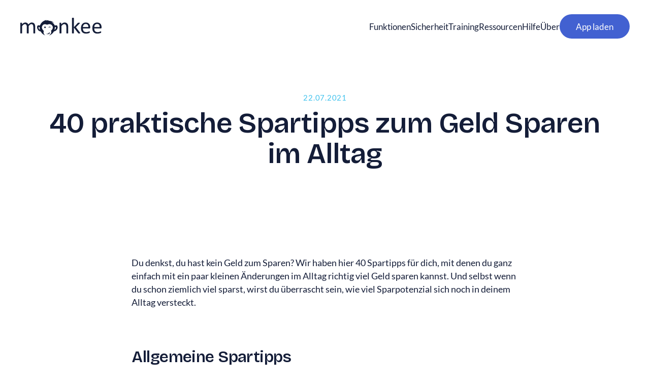

--- FILE ---
content_type: text/html; charset=UTF-8
request_url: https://monkee.rocks/blog/spartipps/
body_size: 56135
content:
<!DOCTYPE html><html  lang="de" data-capo=""><head><meta charset="utf-8">
<meta name="viewport" content="width=device-width, initial-scale=1">
<title>40 praktische Spartipps zum Geld Sparen im Alltag - Monkee Blog</title>
<style>/*! normalize.css v8.0.1 | MIT License | github.com/necolas/normalize.css */html{line-height:1.15;-webkit-text-size-adjust:100%}body{margin:0}main{display:block}h1{font-size:2em;margin:.67em 0}hr{box-sizing:content-box;overflow:visible}pre{font-family:monospace,monospace;font-size:1em}a{background-color:transparent}abbr[title]{border-bottom:none;text-decoration:underline;-webkit-text-decoration:underline dotted;text-decoration:underline dotted}b,strong{font-weight:800}code,kbd,samp{font-family:monospace,monospace;font-size:1em}small{font-size:80%}sub,sup{font-size:75%;line-height:0;position:relative;vertical-align:baseline}sub{bottom:-.25em}sup{top:-.5em}img{border-style:none}button,input,optgroup,select,textarea{font-family:inherit;font-size:100%;line-height:1.15;margin:0}button,input{overflow:visible}button,select{text-transform:none}[type=button],[type=reset],[type=submit],button{-webkit-appearance:button}[type=button]::-moz-focus-inner,[type=reset]::-moz-focus-inner,[type=submit]::-moz-focus-inner,button::-moz-focus-inner{border-style:none;padding:0}[type=button]:-moz-focusring,[type=reset]:-moz-focusring,[type=submit]:-moz-focusring,button:-moz-focusring{outline:1px dotted ButtonText}fieldset{padding:.35em .75em .625em}legend{box-sizing:border-box;color:inherit;display:table;max-width:100%;padding:0;white-space:normal}progress{vertical-align:baseline}textarea{overflow:auto}[type=checkbox],[type=radio]{box-sizing:border-box;padding:0}[type=number]::-webkit-inner-spin-button,[type=number]::-webkit-outer-spin-button{height:auto}[type=search]{-webkit-appearance:textfield;outline-offset:-2px}[type=search]::-webkit-search-decoration{-webkit-appearance:none}::-webkit-file-upload-button{-webkit-appearance:button;font:inherit}details{display:block}summary{display:list-item}[hidden],template{display:none}html{box-sizing:border-box}*,:after,:before{box-sizing:inherit}figure{margin:0}html{font-family:Lato,century-gothic,-apple-system,BlinkMacSystemFont,Segoe UI,Roboto,Helvetica Neue,Arial,Noto Sans,sans-serif,Apple Color Emoji,Segoe UI Emoji,Segoe UI Symbol,Noto Color Emoji;font-size:1rem;font-style:normal;font-weight:400;line-height:1.3;-webkit-font-smoothing:antialiased;-moz-osx-font-smoothing:grayscale}body,html{height:100%}body{color:var(--color);transition:background .5s ease}strong{font-weight:700}blockquote,dl,ol,p,table,ul{margin:0}*+blockquote,*+dl,*+ol,*+p,*+table,*+ul{margin-top:.75em}h1,h2,h3,h4,h5{font-weight:300;margin:0}h1+p,h2+p,h3+p,h4+p,h5+p{margin-top:1.25rem}hr{border:0;border-top-color:inherit;border-top-style:solid;border-top-width:1px;height:0;margin-bottom:.625rem}.container{margin:0 auto;max-width:calc(1200px + clamp(1.25rem, 5vw, 7rem) + clamp(1.25rem, 5vw, 7rem));padding:0 clamp(1.25rem,5vw,7rem)}.grid{align-items:start;display:grid;gap:1rem .75rem;grid-template-columns:repeat(12,1fr)}@media (min-width:800px){.grid{gap:1.25rem}}@font-face{font-display:swap;font-family:Lato;font-style:normal;font-weight:400;src:url(/fonts/lato-v24-latin-regular.woff2) format("woff2")}@font-face{font-display:swap;font-family:Lato;font-style:italic;font-weight:400;src:url(/fonts/lato-v24-latin-italic.woff2) format("woff2")}@font-face{font-display:swap;font-family:Lato;font-style:normal;font-weight:700;src:url(/fonts/lato-v24-latin-700.woff2) format("woff2")}@font-face{font-display:swap;font-family:Lato;font-style:italic;font-weight:700;src:url(/fonts/lato-v24-latin-700italic.woff2) format("woff2")}@font-face{font-display:swap;font-family:Bricolage Grotesque;font-stretch:100%;font-style:normal;font-weight:200 800;src:url(/fonts/bricolage-grotesque.woff2) format("woff2");unicode-range:u+00??,u+0131,u+0152-0153,u+02bb-02bc,u+02c6,u+02da,u+02dc,u+0304,u+0308,u+0329,u+2000-206f,u+2074,u+20ac,u+2122,u+2191,u+2193,u+2212,u+2215,u+feff,u+fffd}.stripped #CookiebotWidget,.stripped #CybotCookiebotDialog,.stripped .block--download,.stripped footer,.stripped header{display:none!important}.stripped .block:first-child{margin-top:calc(6rem + clamp(2rem, 6vh, 4rem))}.stripped .block--hero{margin-top:0!important}#CybotCookiebotDialogHeader,#CybotCookiebotDialogPoweredbyCybot{display:none}:root{--color-hsl:225,47%,15%;--color:hsla(var(--color-hsl),1);--color-light-hsl:224,12%,43%;--color-light:hsla(var(--color-light-hsl),1);--primary-hsl:227,61%,54%;--primary:hsla(var(--primary-hsl),1);--blue-hsl:195,83%,59%;--blue:hsla(var(--blue-hsl),1);--gold-hsl:42,90%,51%;--gold:hsla(var(--gold-hsl),1);--gold-hover-hsl:47,90%,51%;--gold-hover:hsla(var(--gold-hover-hsl),1);--lightblue-hsl:216,63%,97%;--lightblue:hsla(var(--lightblue-hsl),1);--lightblue-hover-hsl:216,63%,94%;--lightblue-hover:hsla(var(--lightblue-hover-hsl),1);--darkblue-hsl:227,61%,50%;--darkblue:hsla(var(--darkblue-hsl),1);--white-hsl:0,0%,100%;--white:hsla(var(--white-hsl),1);--background-hsl:227,61%,54%;--background:hsla(var(--background-hsl),1);--radius:1.125rem;-webkit-tap-highlight-color:transparent}::-moz-selection{background:hsla(var(--primary-hsl),.25)}::selection{background:hsla(var(--primary-hsl),.25)}.reset,a{color:inherit;text-decoration:none;text-decoration-thickness:1px!important;text-underline-offset:.125rem;transition:color .25s ease,opacity .25s ease,background .25s ease,border-color .25s ease}@media (hover:hover){.reset:hover,a:hover{color:var(--blue)}}a.underline{text-decoration:underline}.btn{align-items:center;background:var(--gold);border:none;border-radius:1.625rem;color:var(--color);cursor:pointer;display:inline-flex;font-weight:700;gap:.375rem;height:3.25rem;isolation:isolate;justify-content:center;min-width:200px;padding:0 2rem;position:relative;transition:background .3s ease;-webkit-user-select:none;-moz-user-select:none;user-select:none}@media (hover:hover){.btn:hover{color:var(--color)}}.btn.large{border-radius:1.875rem;height:3.75rem;padding:0 2.5rem}.btn.linktree{background:var(--lightblue);border-radius:var(--radius);display:flex;height:5rem;justify-content:space-between;padding:0 2rem;text-wrap:balance}@media (hover:hover){.btn.linktree:hover{background:var(--primary);color:var(--white)}.btn.linktree:hover:after{border-color:var(--white)}}.btn.blue{background:var(--primary);color:var(--white)}@media (hover:hover){.btn.blue:hover{background:var(--darkblue);color:var(--white)}}.btn.outline{background:none;border:1px solid var(--color)}@media (hover:hover){.btn.outline:hover{background:hsla(var(--color-hsl),.1)}}.btn.arrow:after{aspect-ratio:1/1;border-bottom:2px solid var(--color);border-right:2px solid var(--color);content:"";transform:translateY(1px) rotate(-45deg);transition:border-color .25s ease,transform .25s ease;width:.5rem}.btn,.btn:active,.btn:focus,.btn:hover{text-decoration:none}@media (hover:hover){.btn:hover{background:var(--gold-hover)}}figure{display:block;line-height:0}figure,figure .picture{position:relative}figure .picture.pixel img{left:0;position:absolute;top:0}img,svg{display:block;height:auto;width:100%}img,video{display:block;max-width:100%;transition:opacity .75s ease}img.cover{height:100%;left:0;-o-object-fit:cover;object-fit:cover;position:absolute;top:0;width:100%}video{height:auto;width:100%}.image.contain,.image.cover{aspect-ratio:3/2;line-height:0;position:relative}.image.contain .picture,.image.contain figure,.image.contain picture,.image.cover .picture,.image.cover figure,.image.cover picture{padding:0;position:static}.image.contain figcaption,.image.contain svg,.image.cover figcaption,.image.cover svg{display:none}.image.contain img,.image.contain video,.image.cover img,.image.cover video{height:100%;left:0;-o-object-fit:cover;object-fit:cover;position:absolute;top:0;width:100%}.image.contain.cover--top img,.image.contain.cover--top video,.image.cover.cover--top img,.image.cover.cover--top video{-o-object-position:center top;object-position:center top}.image.contain img,.image.contain video{-o-object-fit:contain;object-fit:contain}main{flex:1 0 auto}.video__container{display:grid;grid-template-areas:"all";position:relative}.video__container *{grid-area:"all"}.video__container .spacer{aspect-ratio:16/9;pointer-events:none;-webkit-user-select:none;-moz-user-select:none;user-select:none}.video__container video{height:100%;left:0;-o-object-fit:cover;object-fit:cover;position:absolute;top:0;width:100%}input[type=email],input[type=number],input[type=password],input[type=search],input[type=text],select,textarea{appearance:none;-moz-appearance:none;-webkit-appearance:none;border:1px solid hsla(var(--color-hsl),.2);border-radius:.5rem;color:inherit;display:block;font-family:inherit;font-weight:inherit;height:3rem;outline:none;padding:0 1rem;width:100%}input[type=email]:focus,input[type=email]:hover,input[type=number]:focus,input[type=number]:hover,input[type=password]:focus,input[type=password]:hover,input[type=search]:focus,input[type=search]:hover,input[type=text]:focus,input[type=text]:hover,select:focus,select:hover,textarea:focus,textarea:hover{box-shadow:none;outline:none}textarea{resize:none}@media (min-width:800px){form .grid{gap:1rem}}form .grid+.grid{padding-top:3rem}@media (min-width:800px){form .grid+.grid{padding-top:4rem}}form .dp__main,form .h3{grid-column:span 12}@media (min-width:800px){form .dp__main,form .h3{text-align:center}}.d1,.d2,.h1,.h2,.h3,h1,h2,h3{font-family:Bricolage Grotesque,-apple-system,BlinkMacSystemFont,Segoe UI,Roboto,Helvetica Neue,Arial,Noto Sans,sans-serif,Apple Color Emoji,Segoe UI Emoji,Segoe UI Symbol,Noto Color Emoji;font-weight:580;letter-spacing:-.0175em;text-wrap:balance}.d1{font-size:clamp(44px,6vw,130px);-webkit-hyphens:auto;hyphens:auto;line-height:.95}@media (min-width:800px){.d1{-webkit-hyphens:initial;hyphens:manual}}.d2{-webkit-hyphens:auto;hyphens:auto}@media (min-width:800px){.d2{font-size:clamp(32px,3.5vw,72px);-webkit-hyphens:initial;hyphens:manual;line-height:1.05}}.h1,h1{font-size:1.875rem;line-height:1.1em}@media (min-width:800px){.h1,h1{font-size:3rem;line-height:1.0833333333em}}@media (min-width:1140px){.h1,h1{font-size:3.5rem;line-height:1.0714285714em}}.h2,h2{font-size:1.375rem;line-height:1.2727272727em}@media (min-width:800px){.h2,h2{font-size:2rem;line-height:1.1875em}}.h3,h3{font-size:1.125rem;line-height:1.6666666667em}@media (min-width:800px){.h3,h3{font-size:1.5rem;line-height:1.25em}}.h4,h4{font-family:Lato,century-gothic,-apple-system,BlinkMacSystemFont,Segoe UI,Roboto,Helvetica Neue,Arial,Noto Sans,sans-serif,Apple Color Emoji,Segoe UI Emoji,Segoe UI Symbol,Noto Color Emoji;font-size:1rem;font-weight:700;letter-spacing:0;line-height:1.375em}@media (min-width:800px){.h4,h4{font-size:1.375rem;line-height:1.1818181818em}}.h5,h5{font-size:1rem;line-height:1.25em}@media (min-width:800px){.h5,h5{font-size:1.1875rem;line-height:1.3684210526em}}.small{line-height:1.3076923077em}.small,.tagline{font-size:.8125rem}.tagline{color:var(--blue);letter-spacing:.05em;line-height:1.2307692308em;text-transform:uppercase}@media (min-width:800px){.tagline{font-size:.9375rem;line-height:1.2em}.block,.btn,footer,nav{font-size:1.0625rem;line-height:1.3529411765em}}#__layout,#__nuxt,#app{height:100%}#app{display:flex;flex-direction:column;height:auto;min-height:100%}.block{margin-top:4rem}@media (min-width:600px){.block{margin-top:clamp(4rem,12vh,10rem)}}.block:first-child{margin-top:7rem}@media (min-width:600px){.block:first-child{margin-top:calc(6.5rem + clamp(2rem, 11vh, 12rem))}}.block[data-style=herocenter]:first-child,.block[data-style=linktree]:first-child{margin-top:0;padding-top:7rem}@media (min-width:600px){.block[data-style=herocenter]:first-child,.block[data-style=linktree]:first-child{margin-top:0;padding-top:calc(6.5rem + clamp(2rem, 11vh, 12rem))}}.block[data-style=linktree]:first-child{padding-top:4rem}.block:last-child{margin-bottom:3rem}@media (min-width:600px){.block:last-child{margin-bottom:calc(6.5rem + clamp(2rem, 11vh, 12rem))}}.block.block--bubble:last-child{margin-bottom:0}@media (min-width:600px){.block+.block{margin-top:calc(6rem + clamp(2rem, 6vh, 4rem))}.block--chapter+.block--wysiwyg,.block--wysiwyg+.block--cards{margin-top:calc(4rem + clamp(2rem, 6vh, 4rem))}}.block--chapter+.block--accordion,.block--chapter+.block--bento,.block--chapter+.block--blog,.block--chapter+.block--cashback,.block--chapter+.block--gallery,.block--chapter+.block--jobs,.block--chapter+.block--linktree,.block--chapter+.block--partnerlogos,.block--job+.block--wysiwyg{margin-top:2rem}@media (min-width:600px){.block--chapter+.block--accordion,.block--chapter+.block--bento,.block--chapter+.block--blog,.block--chapter+.block--cashback,.block--chapter+.block--gallery,.block--chapter+.block--jobs,.block--chapter+.block--linktree,.block--chapter+.block--partnerlogos,.block--job+.block--wysiwyg{margin-top:clamp(2rem,6vh,5rem)}}@media (max-width:800px){.block--hero+.block--bento,.block--promotion+.block--bento{margin-top:1.5625rem}}.block--bento+.block--gallery,.block--bento+.block--media,.block--contact+.block,.block--profile+.block{margin-top:1.25rem}.block--chapter+.block--calculator,.block--chapter[data-style=center]+.block--wysiwyg,.block--chapter[data-style=left]+.block--wysiwyg{margin-top:3.75rem}.block--chapter[data-style=herocenter]+.block--download,.block--chapter[data-style=herocenter]+.block--feedback,.block--chapter[data-style=heroleft]+.block--download,.block--chapter[data-style=heroleft]+.block--feedback{margin-top:0}@media (hover:hover){a.box:hover{background:var(--lightblue-hover);color:inherit}}.box{background:var(--lightblue);border-radius:2rem;flex-direction:column;grid-column:span 12;grid-template-rows:1fr auto;overflow:hidden;padding:clamp(1.25rem,3vw,2rem);position:relative}.box,.box[data-keyvisual=true] .accordion__content{display:grid}@media (min-width:800px){.box[data-keyvisual=true] .accordion__content{grid-template-columns:1fr 1fr}}.box[data-keyvisual=true] .keyvisual{align-self:flex-end}@media (min-width:800px){.box[data-keyvisual=true] .clipboard{grid-column:1/span 2}}.box[data-icon=true] h2,.box[data-icon=true] h3{align-items:center;display:grid;grid-template-columns:3.25rem 1fr}@media (min-width:800px){.box[data-icon=true] h2,.box[data-icon=true] h3{grid-template-columns:4rem 1fr}.box[data-icon=true] .wysiwyg{margin-left:4rem}.box[data-size=full]{display:grid;gap:0 1.25rem;grid-template-columns:1.125fr 1fr}}.box>*{position:relative;z-index:2}.box .signet{position:absolute;right:0;top:0;transform:translate(17.5%,-20%);width:20rem;z-index:1}.box .signet path{fill:#3153cd}.box .keyvisual{margin-top:2.5rem}@media (min-width:800px){.box .keyvisual{margin-top:0}.box[data-type=video] .keyvisual{padding-bottom:clamp(1.25rem,3vw,2rem);padding-left:clamp(1.25rem,3vw,2rem)}.box[data-type=video] .accordion__content{grid-template-columns:1.75fr 1fr}}.box[data-size=half] .keyvisual,.box[data-size=third] .keyvisual{margin-top:2.5rem}@media (min-width:800px){.box[data-size=third]{grid-column:span 4}.box[data-size=half]{grid-column:span 6}.box[data-size=twothirds]{grid-column:span 8}}.box[data-keyvisual=true]{padding-bottom:0}.box[data-style=blue]{background:var(--primary)}.box[data-style=blue],.box[data-style=blue] p{color:var(--white)}.box[data-style=blue] .icon{background:var(--white)}.box[data-style=blue] .icon path{fill:var(--color)}.box[data-style=blue] .icon.gold{background:var(--gold)}.box[data-style=blue] .icon.gold path{fill:var(--white)}.box[data-style=blue] .btn{justify-self:stretch}.box .icon{align-self:flex-start;aspect-ratio:1/1;background:var(--gold);border-radius:50%;display:grid;place-items:center;width:2.5rem}@media (min-width:800px){.box .icon{width:3rem}}.box .icon svg{width:45%}.box h2{margin-top:.25rem}.box .icon+h2{margin-top:1.25rem}.box .btn{justify-self:flex-start}.box .btn-text{font-size:.875rem;justify-self:center;line-height:1.2857142857em;margin-top:.75rem;opacity:.5;text-decoration:underline}.box p{color:var(--color-light);max-width:650px}@media (min-width:800px){.box p{text-wrap:balance}}.box p a{text-decoration:underline}.box h2+div,.box p+p{margin-top:1.125rem}.box.card,.box.job,.box.post{grid-template-rows:auto auto 1fr;-webkit-hyphens:auto;hyphens:auto;padding:1rem 1rem 2rem}.box.card .btn,.box.card .content,.box.job .btn,.box.job .content,.box.post .btn,.box.post .content{margin:0 1rem}.box.card .btn,.box.job .btn,.box.post .btn{align-self:end;justify-self:start;margin-top:1.5rem}.box.card,.box.job{grid-template-rows:auto 1fr auto auto}.box .btn{align-self:flex-start;margin-top:2rem;min-width:auto}.box .btn+.btn{margin-top:.5rem}.box .keyvisual{aspect-ratio:514/330;height:auto;justify-self:end;width:100%}.box.accordion{padding:0 clamp(1.25rem,3vw,2rem)}.box.accordion+.accordion{margin-top:.5rem}@media (min-width:800px){.box.accordion+.accordion{margin-top:1.25rem}}.wysiwyg{font-size:1rem;line-height:1.5em}@media (min-width:1140px){.wysiwyg{font-size:1.125rem;line-height:1.4444444444em}}.wysiwyg .teaser{display:block;font-size:1.125rem!important;-webkit-hyphens:manual;hyphens:manual;line-height:1.3}@media (min-width:1140px){.wysiwyg .teaser{font-size:1.375rem!important}}.wysiwyg img{margin-top:2rem;width:auto}.wysiwyg table{border-spacing:0;margin-top:4rem;width:100%!important}.wysiwyg td{align-content:start;border-top:1px solid var(--color-light);padding:.25rem .5rem .25rem 0}.wysiwyg ol a,.wysiwyg p a,.wysiwyg ul a{color:var(--primary);text-decoration:underline}.wysiwyg ul{list-style:circle;padding-left:.875em}@media (min-width:800px){.wysiwyg ul li{text-wrap:balance}}.wysiwyg ul li::marker{color:var(--color)}.wysiwyg ul li+li{margin-top:.375em}@media (max-width:800px){.wysiwyg p{-webkit-hyphens:auto;hyphens:auto}}.wysiwyg *+h2,.wysiwyg *+h3,.wysiwyg *+p,.wysiwyg p+h1,.wysiwyg p+h2,.wysiwyg p+h3,.wysiwyg p+ol,.wysiwyg p+ul{margin-top:1em}.wysiwyg .teaser+p{margin-top:1.25rem}.wysiwyg h1+p,.wysiwyg h2+p{margin-top:1.5rem}.wysiwyg h3+p{margin-top:.25rem}.wysiwyg .wp-video{width:auto!important}.wysiwyg .wp-video video{height:auto}.wysiwyg+.btn{margin-top:2.5rem}.wysiwyg .wp-caption{max-width:100%}.wysiwyg .wp-caption .wp-caption-text{font-size:.875rem;line-height:1.4;margin-top:.5rem}.wysiwyg .wp-caption img,.wysiwyg img[class^=" wp-image"],.wysiwyg img[class^=wp-image]{width:100%}.field{grid-column:span 12;position:relative}.field.field--submit{margin-top:3rem}@media (min-width:800px){.field.field--submit .btn{margin:0 auto}}.field+.field{margin-top:2.5rem}.field input[type=email],.field input[type=number],.field input[type=password],.field input[type=text],.field select,.field textarea{background:var(--black-05);border-bottom:1px solid rgba(0,0,0,.3);border-radius:0;font-size:1.25rem;line-height:1.2em;padding:.5rem 0 .75rem;transition:border-color .25s ease,background .25s ease}.field input[type=email]:focus,.field input[type=number]:focus,.field input[type=password]:focus,.field input[type=text]:focus,.field select:focus,.field textarea:focus{border-color:var(--color)}.field input[type=email]:focus,.field input[type=email]:hover,.field input[type=email]:valid,.field input[type=number]:focus,.field input[type=number]:hover,.field input[type=number]:valid,.field input[type=password]:focus,.field input[type=password]:hover,.field input[type=password]:valid,.field input[type=text]:focus,.field input[type=text]:hover,.field input[type=text]:valid,.field select:focus,.field select:hover,.field select:valid,.field textarea:focus,.field textarea:hover,.field textarea:valid{background:var(--black-08)}.field input[type=email]:not(:-moz-placeholder-shown)+label,.field input[type=number]:not(:-moz-placeholder-shown)+label,.field input[type=password]:not(:-moz-placeholder-shown)+label,.field input[type=text]:not(:-moz-placeholder-shown)+label,.field select:not(:-moz-placeholder-shown)+label,.field textarea:not(:-moz-placeholder-shown)+label{opacity:1;transform:scale(.7) translateY(-160%)}.field input[type=email]:focus+label,.field input[type=email]:invalid+label,.field input[type=email]:not(:placeholder-shown)+label,.field input[type=number]:focus+label,.field input[type=number]:invalid+label,.field input[type=number]:not(:placeholder-shown)+label,.field input[type=password]:focus+label,.field input[type=password]:invalid+label,.field input[type=password]:not(:placeholder-shown)+label,.field input[type=text]:focus+label,.field input[type=text]:invalid+label,.field input[type=text]:not(:placeholder-shown)+label,.field select:focus+label,.field select:invalid+label,.field select:not(:placeholder-shown)+label,.field textarea:focus+label,.field textarea:invalid+label,.field textarea:not(:placeholder-shown)+label{opacity:1;transform:scale(.7) translateY(-160%)}.field textarea{height:2.25em}.field.required label:after{content:" *"}.field.address{left:0;opacity:0;pointer-events:none;position:absolute;top:0;-webkit-user-select:none;-moz-user-select:none;user-select:none}.field.error.field--checkbox input,.field.error.field--input,.field.error.field--radio input{border-color:red}.field.error input,.field.error label,.field.error select{border-color:red;color:red}.field.error input:focus{border-color:red}.field.field--input label{display:block;font-size:1.25rem;left:0;line-height:1.2em;opacity:.5;pointer-events:none;position:absolute;top:.5rem;transform-origin:0 50%;transition:all .15s cubic-bezier(.77,0,.175,1);-webkit-user-select:none;-moz-user-select:none;user-select:none}.field.field--checkbox{display:grid;grid-template-columns:auto 1fr}.field.field--checkbox label{font-size:.875rem;-webkit-hyphens:auto;hyphens:auto;line-height:1.2857142857em;position:static;transform:none}@media (min-width:800px){.field.field--checkbox label{font-size:1rem;line-height:1.375em;text-wrap:balance}}.field.field--checkbox input{-webkit-appearance:none;-moz-appearance:none;appearance:none;background-color:var(--background);border:1px solid var(--color);color:currentColor;display:grid;font:inherit;height:1rem;place-items:center;width:1rem}@media (min-width:800px){.field.field--checkbox input{margin:3px 0 0}}.field.field--checkbox input:before{background:var(--color);content:"";height:.5rem;opacity:0;width:.5rem}.field.field--checkbox input:checked:before{opacity:1}.field.field--checkbox label{display:block;padding-left:.5rem}.mc4wp-form{background:var(--lightblue);border-radius:2rem;display:grid;flex-direction:column;grid-column:span 12;grid-template-rows:1fr auto;padding:clamp(1.25rem,3vw,2rem)}.mc4wp-form label{color:var(--color-light);font-size:1rem;line-height:1.25em}.mc4wp-form input[type=email],.mc4wp-form input[type=text]{border-radius:var(--radius);margin-top:.5rem;padding:1.25rem}.mc4wp-form input[type=submit]{align-items:center;background:var(--gold);border:none;border-radius:1.625rem;color:var(--color);cursor:pointer;display:flex;font-size:1rem;font-weight:700;gap:.375rem;height:3.25rem;justify-content:center;line-height:1.25em;margin:2rem auto 0;min-width:200px;padding:0 2rem;transition:background .3s ease;-webkit-user-select:none;-moz-user-select:none;user-select:none}@media (hover:hover){.mc4wp-form input[type=submit]:hover{background:var(--gold-hover)}}.mc4wp-success{margin:1rem 0;text-align:center}nav{gap:2rem;height:0;left:0;overflow:hidden;pointer-events:none;position:fixed;right:0;top:0;transition:height 0s ease .9s,transform .25s cubic-bezier(.77,0,.175,1),opacity .2s ease;z-index:20}@media (min-width:800px){nav{align-items:center;align-self:stretch;display:flex;gap:clamp(1.75rem,2.5vw,3rem);height:auto;justify-content:flex-start;overflow:initial;padding:0;pointer-events:all;position:static}}nav:before{-webkit-backdrop-filter:blur(40px);backdrop-filter:blur(40px);background:hsla(var(--white-hsl),.8);content:"";height:100%;left:0;opacity:0;overflow:hidden;position:fixed;right:0;top:0;transform:translate3d(0,-100%,0);transition:transform 0s linear .5s,opacity .4s ease,background 0s linear .5s;z-index:-1}@media (max-width:800px){nav:after{background:linear-gradient(0deg,hsla(var(--white-hsl),0) 0,hsla(var(--white-hsl),1) 33%);content:"";height:6rem;left:0;opacity:0;position:fixed;top:0;transition:opacity .15s ease .3s;width:100%;z-index:100}}nav.visible{height:100%;overflow:auto;pointer-events:all;transition:height 0s linear}nav.visible>.btn{opacity:1;transition:opacity .2s ease .85s}nav.visible:before{opacity:1;transform:translateZ(0);transition:transform .4s cubic-bezier(.165,.84,.44,1),background .2s ease}nav.visible:after{opacity:1;transition:opacity .2s ease}nav.visible ul.primary,nav.visible ul.primary>li{opacity:1}nav.visible ul.primary>li:first-child{transition:opacity .3s ease .45s}nav.visible ul.primary>li:nth-child(2){transition:opacity .3s ease .5s}nav.visible ul.primary>li:nth-child(3){transition:opacity .3s ease .55s}nav.visible ul.primary>li:nth-child(4){transition:opacity .3s ease .6s}nav.visible ul.primary>li:nth-child(5){transition:opacity .3s ease .65s}nav.visible ul.primary>li:nth-child(6){transition:opacity .3s ease .7s}ul.primary{list-style:none;margin:0;opacity:0;padding:6.5rem 0 0;transition:opacity .2s ease}@media (min-width:1094px){ul.primary{align-items:center;display:flex;gap:clamp(1.75rem,2.5vw,3rem);height:100%;justify-content:space-between;opacity:1;padding-top:0}}@media (hover:hover){ul.primary:hover>li{opacity:.5}}ul.primary>li{opacity:0}ul.primary li{position:relative;transition:opacity .25s ease;white-space:nowrap}@media (hover:hover){ul.primary li:hover{opacity:1}}@media (min-width:800px){ul.primary li{opacity:1;transition:opacity .25s ease}}ul.primary li.hasChildren.open .secondary{display:block}ul.primary li.hasChildren.open .nav__arrow:before{transform:translateY(0) rotate(-135deg)}@media (min-width:1094px){ul.primary li.mobile{display:none}}ul.primary li:hover a{color:inherit}ul.primary li:hover .secondary{opacity:1;pointer-events:all;transition:opacity .2s ease,transform .2s cubic-bezier(.165,.84,.44,1)}ul.primary>li>a{display:block;font-weight:600;padding:.75rem 0 .75rem 2rem}@media (min-width:1094px){ul.primary>li>a{align-items:center;display:flex;font-weight:400;height:3rem;margin:0;padding:0}}@media (max-width:1094px){ul.primary li a.primary{background:none;color:inherit;font-family:inherit;padding:1rem 0;text-align:left}}.secondary{border:1px solid var(--color);border-radius:.75rem;display:none;margin:0 1.25rem 1.25rem;overflow:hidden;padding:1rem 1.25rem}@media (min-width:1094px){.secondary{-webkit-backdrop-filter:blur(10px);backdrop-filter:blur(10px);background:hsla(var(--white-hsl),.75);border:1px solid hsla(var(--color-hsl),.2);display:block;left:-1.5rem;margin:0;opacity:0;padding:1.25rem 1.5625rem;pointer-events:none;position:absolute;top:100%;transition:opacity .25s ease .1s,transform .1s ease .35s}}.secondary ul{display:flex;flex-direction:column;list-style:none;margin:0;min-width:150px;padding:0}.secondary a{align-items:center;display:grid;font-size:.9375rem;gap:.75rem;grid-template-columns:1rem auto;line-height:1.4em;padding:.5rem 0}.secondary a svg{transition:opacity .25s ease}@media (min-width:1094px){.secondary a svg{opacity:.5}}@media (hover:hover){.secondary a:hover{color:inherit}.secondary a:hover svg{opacity:1}}@media (min-width:1094px){.secondary .nuxt-link-exact-active{color:var(--primary)}}.secondary svg path{fill:var(--color)}.block--bubble{background:var(--background);color:#fff;overflow:hidden;padding:calc(1.25rem + clamp(1.25rem, 5vw, 7rem)) 0;position:relative}.block--bubble .headline{text-align:center}.block--bubble .container{position:relative;z-index:1}.block--bubble .bubble{animation:bubble 40s cubic-bezier(.455,.03,.515,.955) -12s infinite;aspect-ratio:1/1;background:linear-gradient(0deg,var(--background) 0,var(--blue) 100%);border-radius:50%;height:clamp(300px,150%,1200px);left:10%;opacity:.4;position:absolute;top:100%;transform:translate(-50%)}@media (max-width:800px){.block--bubble .bubble{display:none}}.block--bubble .bubble+.bubble{animation:bubble 40s cubic-bezier(.77,0,.175,1) -24s infinite;background:linear-gradient(0deg,var(--darkblue) 0,var(--background) 100%);left:90%;opacity:.75s}@keyframes bubble{0%{opacity:0;transform:translate(-50%)}5%,90%{opacity:1}to{opacity:0;transform:translate(-50%,-160%)}}.block--calculator .card{display:flex;flex-direction:column;min-width:0;position:relative;word-wrap:break-word;background-clip:border-box;background-color:#fff;border:1px solid rgba(0,0,0,.2);border-radius:20px;margin:.5rem;overflow:hidden}.block--calculator .card>hr{margin-left:0;margin-right:0}.block--calculator .card-body{flex:1 1 auto;padding:.25rem}.block--calculator .card-title{margin-bottom:.25rem}.block--calculator .card-text:last-child{margin-bottom:0}.block--calculator .card-link:hover{text-decoration:none}.block--calculator .card-link+.card-link{margin-left:.25rem}.block--calculator .card-header{background-color:pink;border-bottom:1px solid rgba(0,0,0,.2);margin-bottom:0;padding:.25rem}.block--calculator .card-header+.list-group .list-group-item:first-child{border-top:0}</style>
<style>@font-face{font-family:swiper-icons;font-style:normal;font-weight:400;src:url("data:application/font-woff;charset=utf-8;base64, [base64]//wADZ2x5ZgAAAywAAADMAAAD2MHtryVoZWFkAAABbAAAADAAAAA2E2+eoWhoZWEAAAGcAAAAHwAAACQC9gDzaG10eAAAAigAAAAZAAAArgJkABFsb2NhAAAC0AAAAFoAAABaFQAUGG1heHAAAAG8AAAAHwAAACAAcABAbmFtZQAAA/gAAAE5AAACXvFdBwlwb3N0AAAFNAAAAGIAAACE5s74hXjaY2BkYGAAYpf5Hu/j+W2+MnAzMYDAzaX6QjD6/4//Bxj5GA8AuRwMYGkAPywL13jaY2BkYGA88P8Agx4j+/8fQDYfA1AEBWgDAIB2BOoAeNpjYGRgYNBh4GdgYgABEMnIABJzYNADCQAACWgAsQB42mNgYfzCOIGBlYGB0YcxjYGBwR1Kf2WQZGhhYGBiYGVmgAFGBiQQkOaawtDAoMBQxXjg/wEGPcYDDA4wNUA2CCgwsAAAO4EL6gAAeNpj2M0gyAACqxgGNWBkZ2D4/wMA+xkDdgAAAHjaY2BgYGaAYBkGRgYQiAHyGMF8FgYHIM3DwMHABGQrMOgyWDLEM1T9/w8UBfEMgLzE////P/5//f/V/xv+r4eaAAeMbAxwIUYmIMHEgKYAYjUcsDAwsLKxc3BycfPw8jEQA/[base64]/uznmfPFBNODM2K7MTQ45YEAZqGP81AmGGcF3iPqOop0r1SPTaTbVkfUe4HXj97wYE+yNwWYxwWu4v1ugWHgo3S1XdZEVqWM7ET0cfnLGxWfkgR42o2PvWrDMBSFj/IHLaF0zKjRgdiVMwScNRAoWUoH78Y2icB/yIY09An6AH2Bdu/UB+yxopYshQiEvnvu0dURgDt8QeC8PDw7Fpji3fEA4z/PEJ6YOB5hKh4dj3EvXhxPqH/SKUY3rJ7srZ4FZnh1PMAtPhwP6fl2PMJMPDgeQ4rY8YT6Gzao0eAEA409DuggmTnFnOcSCiEiLMgxCiTI6Cq5DZUd3Qmp10vO0LaLTd2cjN4fOumlc7lUYbSQcZFkutRG7g6JKZKy0RmdLY680CDnEJ+UMkpFFe1RN7nxdVpXrC4aTtnaurOnYercZg2YVmLN/d/gczfEimrE/fs/bOuq29Zmn8tloORaXgZgGa78yO9/cnXm2BpaGvq25Dv9S4E9+5SIc9PqupJKhYFSSl47+Qcr1mYNAAAAeNptw0cKwkAAAMDZJA8Q7OUJvkLsPfZ6zFVERPy8qHh2YER+3i/BP83vIBLLySsoKimrqKqpa2hp6+jq6RsYGhmbmJqZSy0sraxtbO3sHRydnEMU4uR6yx7JJXveP7WrDycAAAAAAAH//wACeNpjYGRgYOABYhkgZgJCZgZNBkYGLQZtIJsFLMYAAAw3ALgAeNolizEKgDAQBCchRbC2sFER0YD6qVQiBCv/H9ezGI6Z5XBAw8CBK/m5iQQVauVbXLnOrMZv2oLdKFa8Pjuru2hJzGabmOSLzNMzvutpB3N42mNgZGBg4GKQYzBhYMxJLMlj4GBgAYow/P/PAJJhLM6sSoWKfWCAAwDAjgbRAAB42mNgYGBkAIIbCZo5IPrmUn0hGA0AO8EFTQAA")}:root{--swiper-theme-color:#007aff}:host{display:block;margin-left:auto;margin-right:auto;position:relative;z-index:1}.swiper{display:block;list-style:none;margin-left:auto;margin-right:auto;overflow:hidden;overflow:clip;padding:0;position:relative;z-index:1}.swiper-vertical>.swiper-wrapper{flex-direction:column}.swiper-wrapper{box-sizing:content-box;display:flex;height:100%;position:relative;transition-property:transform;transition-timing-function:var(--swiper-wrapper-transition-timing-function,initial);width:100%;z-index:1}.swiper-android .swiper-slide,.swiper-ios .swiper-slide,.swiper-wrapper{transform:translateZ(0)}.swiper-horizontal{touch-action:pan-y}.swiper-vertical{touch-action:pan-x}.swiper-slide{display:block;flex-shrink:0;height:100%;position:relative;transition-property:transform;width:100%}.swiper-slide-invisible-blank{visibility:hidden}.swiper-autoheight,.swiper-autoheight .swiper-slide{height:auto}.swiper-autoheight .swiper-wrapper{align-items:flex-start;transition-property:transform,height}.swiper-backface-hidden .swiper-slide{backface-visibility:hidden;transform:translateZ(0)}.swiper-3d.swiper-css-mode .swiper-wrapper{perspective:1200px}.swiper-3d .swiper-wrapper{transform-style:preserve-3d}.swiper-3d{perspective:1200px}.swiper-3d .swiper-cube-shadow,.swiper-3d .swiper-slide{transform-style:preserve-3d}.swiper-css-mode>.swiper-wrapper{overflow:auto;scrollbar-width:none;-ms-overflow-style:none}.swiper-css-mode>.swiper-wrapper::-webkit-scrollbar{display:none}.swiper-css-mode>.swiper-wrapper>.swiper-slide{scroll-snap-align:start start}.swiper-css-mode.swiper-horizontal>.swiper-wrapper{scroll-snap-type:x mandatory}.swiper-css-mode.swiper-vertical>.swiper-wrapper{scroll-snap-type:y mandatory}.swiper-css-mode.swiper-free-mode>.swiper-wrapper{scroll-snap-type:none}.swiper-css-mode.swiper-free-mode>.swiper-wrapper>.swiper-slide{scroll-snap-align:none}.swiper-css-mode.swiper-centered>.swiper-wrapper:before{content:"";flex-shrink:0;order:9999}.swiper-css-mode.swiper-centered>.swiper-wrapper>.swiper-slide{scroll-snap-align:center center;scroll-snap-stop:always}.swiper-css-mode.swiper-centered.swiper-horizontal>.swiper-wrapper>.swiper-slide:first-child{margin-inline-start:var(--swiper-centered-offset-before)}.swiper-css-mode.swiper-centered.swiper-horizontal>.swiper-wrapper:before{height:100%;min-height:1px;width:var(--swiper-centered-offset-after)}.swiper-css-mode.swiper-centered.swiper-vertical>.swiper-wrapper>.swiper-slide:first-child{margin-block-start:var(--swiper-centered-offset-before)}.swiper-css-mode.swiper-centered.swiper-vertical>.swiper-wrapper:before{height:var(--swiper-centered-offset-after);min-width:1px;width:100%}.swiper-3d .swiper-slide-shadow,.swiper-3d .swiper-slide-shadow-bottom,.swiper-3d .swiper-slide-shadow-left,.swiper-3d .swiper-slide-shadow-right,.swiper-3d .swiper-slide-shadow-top{height:100%;left:0;pointer-events:none;position:absolute;top:0;width:100%;z-index:10}.swiper-3d .swiper-slide-shadow{background:rgba(0,0,0,.15)}.swiper-3d .swiper-slide-shadow-left{background-image:linear-gradient(270deg,rgba(0,0,0,.5),transparent)}.swiper-3d .swiper-slide-shadow-right{background-image:linear-gradient(90deg,rgba(0,0,0,.5),transparent)}.swiper-3d .swiper-slide-shadow-top{background-image:linear-gradient(0deg,rgba(0,0,0,.5),transparent)}.swiper-3d .swiper-slide-shadow-bottom{background-image:linear-gradient(180deg,rgba(0,0,0,.5),transparent)}.swiper-lazy-preloader{border:4px solid var(--swiper-preloader-color,var(--swiper-theme-color));border-radius:50%;border-top:4px solid transparent;box-sizing:border-box;height:42px;left:50%;margin-left:-21px;margin-top:-21px;position:absolute;top:50%;transform-origin:50%;width:42px;z-index:10}.swiper-watch-progress .swiper-slide-visible .swiper-lazy-preloader,.swiper:not(.swiper-watch-progress) .swiper-lazy-preloader{animation:swiper-preloader-spin 1s linear infinite}.swiper-lazy-preloader-white{--swiper-preloader-color:#fff}.swiper-lazy-preloader-black{--swiper-preloader-color:#000}@keyframes swiper-preloader-spin{0%{transform:rotate(0deg)}to{transform:rotate(1turn)}}</style>
<style>.swiper .swiper-notification{left:0;opacity:0;pointer-events:none;position:absolute;top:0;z-index:-1000}</style>
<style>.swiper-cards{overflow:visible}.swiper-cards .swiper-slide{backface-visibility:hidden;overflow:hidden;transform-origin:center bottom}</style>
<style>.swiper-creative .swiper-slide{backface-visibility:hidden;overflow:hidden;transition-property:transform,opacity,height}</style>
<style>.swiper-cube{overflow:visible}.swiper-cube .swiper-slide{backface-visibility:hidden;height:100%;pointer-events:none;transform-origin:0 0;visibility:hidden;width:100%;z-index:1}.swiper-cube .swiper-slide .swiper-slide{pointer-events:none}.swiper-cube.swiper-rtl .swiper-slide{transform-origin:100% 0}.swiper-cube .swiper-slide-active,.swiper-cube .swiper-slide-active .swiper-slide-active{pointer-events:auto}.swiper-cube .swiper-slide-active,.swiper-cube .swiper-slide-next,.swiper-cube .swiper-slide-prev{pointer-events:auto;visibility:visible}.swiper-cube .swiper-cube-shadow{bottom:0;height:100%;left:0;opacity:.6;position:absolute;width:100%;z-index:0}.swiper-cube .swiper-cube-shadow:before{background:#000;bottom:0;content:"";filter:blur(50px);left:0;position:absolute;right:0;top:0}.swiper-cube .swiper-slide-next+.swiper-slide{pointer-events:auto;visibility:visible}.swiper-cube .swiper-slide-shadow-cube.swiper-slide-shadow-bottom,.swiper-cube .swiper-slide-shadow-cube.swiper-slide-shadow-left,.swiper-cube .swiper-slide-shadow-cube.swiper-slide-shadow-right,.swiper-cube .swiper-slide-shadow-cube.swiper-slide-shadow-top{backface-visibility:hidden;z-index:0}</style>
<style>.swiper-fade.swiper-free-mode .swiper-slide{transition-timing-function:ease-out}.swiper-fade .swiper-slide{pointer-events:none;transition-property:opacity}.swiper-fade .swiper-slide .swiper-slide{pointer-events:none}.swiper-fade .swiper-slide-active,.swiper-fade .swiper-slide-active .swiper-slide-active{pointer-events:auto}</style>
<style>.swiper-flip{overflow:visible}.swiper-flip .swiper-slide{backface-visibility:hidden;pointer-events:none;z-index:1}.swiper-flip .swiper-slide .swiper-slide{pointer-events:none}.swiper-flip .swiper-slide-active,.swiper-flip .swiper-slide-active .swiper-slide-active{pointer-events:auto}.swiper-flip .swiper-slide-shadow-flip.swiper-slide-shadow-bottom,.swiper-flip .swiper-slide-shadow-flip.swiper-slide-shadow-left,.swiper-flip .swiper-slide-shadow-flip.swiper-slide-shadow-right,.swiper-flip .swiper-slide-shadow-flip.swiper-slide-shadow-top{backface-visibility:hidden;z-index:0}</style>
<style>.swiper-free-mode>.swiper-wrapper{margin:0 auto;transition-timing-function:ease-out}</style>
<style>.swiper-grid>.swiper-wrapper{flex-wrap:wrap}.swiper-grid-column>.swiper-wrapper{flex-direction:column;flex-wrap:wrap}</style>
<style>:root{--swiper-navigation-size:44px}.swiper-button-next,.swiper-button-prev{align-items:center;color:var(--swiper-navigation-color,var(--swiper-theme-color));cursor:pointer;display:flex;height:var(--swiper-navigation-size);justify-content:center;margin-top:calc(0px - var(--swiper-navigation-size)/2);position:absolute;top:var(--swiper-navigation-top-offset,50%);width:calc(var(--swiper-navigation-size)/44*27);z-index:10}.swiper-button-next.swiper-button-disabled,.swiper-button-prev.swiper-button-disabled{cursor:auto;opacity:.35;pointer-events:none}.swiper-button-next.swiper-button-hidden,.swiper-button-prev.swiper-button-hidden{cursor:auto;opacity:0;pointer-events:none}.swiper-navigation-disabled .swiper-button-next,.swiper-navigation-disabled .swiper-button-prev{display:none!important}.swiper-button-next svg,.swiper-button-prev svg{height:100%;-o-object-fit:contain;object-fit:contain;transform-origin:center;width:100%}.swiper-rtl .swiper-button-next svg,.swiper-rtl .swiper-button-prev svg{transform:rotate(180deg)}.swiper-button-prev,.swiper-rtl .swiper-button-next{left:var(--swiper-navigation-sides-offset,10px);right:auto}.swiper-button-lock{display:none}.swiper-button-next:after,.swiper-button-prev:after{font-family:swiper-icons;font-size:var(--swiper-navigation-size);font-variant:normal;letter-spacing:0;line-height:1;text-transform:none!important}.swiper-button-prev:after,.swiper-rtl .swiper-button-next:after{content:"prev"}.swiper-button-next,.swiper-rtl .swiper-button-prev{left:auto;right:var(--swiper-navigation-sides-offset,10px)}.swiper-button-next:after,.swiper-rtl .swiper-button-prev:after{content:"next"}</style>
<style>.swiper-pagination{position:absolute;text-align:center;transform:translateZ(0);transition:opacity .3s;z-index:10}.swiper-pagination.swiper-pagination-hidden{opacity:0}.swiper-pagination-disabled>.swiper-pagination,.swiper-pagination.swiper-pagination-disabled{display:none!important}.swiper-horizontal>.swiper-pagination-bullets,.swiper-pagination-bullets.swiper-pagination-horizontal,.swiper-pagination-custom,.swiper-pagination-fraction{bottom:var(--swiper-pagination-bottom,8px);left:0;top:var(--swiper-pagination-top,auto);width:100%}.swiper-pagination-bullets-dynamic{font-size:0;overflow:hidden}.swiper-pagination-bullets-dynamic .swiper-pagination-bullet{position:relative;transform:scale(.33)}.swiper-pagination-bullets-dynamic .swiper-pagination-bullet-active,.swiper-pagination-bullets-dynamic .swiper-pagination-bullet-active-main{transform:scale(1)}.swiper-pagination-bullets-dynamic .swiper-pagination-bullet-active-prev{transform:scale(.66)}.swiper-pagination-bullets-dynamic .swiper-pagination-bullet-active-prev-prev{transform:scale(.33)}.swiper-pagination-bullets-dynamic .swiper-pagination-bullet-active-next{transform:scale(.66)}.swiper-pagination-bullets-dynamic .swiper-pagination-bullet-active-next-next{transform:scale(.33)}.swiper-pagination-bullet{background:var(--swiper-pagination-bullet-inactive-color,#000);border-radius:var(--swiper-pagination-bullet-border-radius,50%);display:inline-block;height:var(--swiper-pagination-bullet-height,var(--swiper-pagination-bullet-size,8px));opacity:var(--swiper-pagination-bullet-inactive-opacity,.2);width:var(--swiper-pagination-bullet-width,var(--swiper-pagination-bullet-size,8px))}button.swiper-pagination-bullet{-webkit-appearance:none;-moz-appearance:none;appearance:none;border:none;box-shadow:none;margin:0;padding:0}.swiper-pagination-clickable .swiper-pagination-bullet{cursor:pointer}.swiper-pagination-bullet:only-child{display:none!important}.swiper-pagination-bullet-active{background:var(--swiper-pagination-color,var(--swiper-theme-color));opacity:var(--swiper-pagination-bullet-opacity,1)}.swiper-pagination-vertical.swiper-pagination-bullets,.swiper-vertical>.swiper-pagination-bullets{left:var(--swiper-pagination-left,auto);right:var(--swiper-pagination-right,8px);top:50%;transform:translate3d(0,-50%,0)}.swiper-pagination-vertical.swiper-pagination-bullets .swiper-pagination-bullet,.swiper-vertical>.swiper-pagination-bullets .swiper-pagination-bullet{display:block;margin:var(--swiper-pagination-bullet-vertical-gap,6px) 0}.swiper-pagination-vertical.swiper-pagination-bullets.swiper-pagination-bullets-dynamic,.swiper-vertical>.swiper-pagination-bullets.swiper-pagination-bullets-dynamic{top:50%;transform:translateY(-50%);width:8px}.swiper-pagination-vertical.swiper-pagination-bullets.swiper-pagination-bullets-dynamic .swiper-pagination-bullet,.swiper-vertical>.swiper-pagination-bullets.swiper-pagination-bullets-dynamic .swiper-pagination-bullet{display:inline-block;transition:transform .2s,top .2s}.swiper-horizontal>.swiper-pagination-bullets .swiper-pagination-bullet,.swiper-pagination-horizontal.swiper-pagination-bullets .swiper-pagination-bullet{margin:0 var(--swiper-pagination-bullet-horizontal-gap,4px)}.swiper-horizontal>.swiper-pagination-bullets.swiper-pagination-bullets-dynamic,.swiper-pagination-horizontal.swiper-pagination-bullets.swiper-pagination-bullets-dynamic{left:50%;transform:translateX(-50%);white-space:nowrap}.swiper-horizontal>.swiper-pagination-bullets.swiper-pagination-bullets-dynamic .swiper-pagination-bullet,.swiper-pagination-horizontal.swiper-pagination-bullets.swiper-pagination-bullets-dynamic .swiper-pagination-bullet{transition:transform .2s,left .2s}.swiper-horizontal.swiper-rtl>.swiper-pagination-bullets-dynamic .swiper-pagination-bullet{transition:transform .2s,right .2s}.swiper-pagination-fraction{color:var(--swiper-pagination-fraction-color,inherit)}.swiper-pagination-progressbar{background:var(--swiper-pagination-progressbar-bg-color,rgba(0,0,0,.25));position:absolute}.swiper-pagination-progressbar .swiper-pagination-progressbar-fill{background:var(--swiper-pagination-color,var(--swiper-theme-color));height:100%;left:0;position:absolute;top:0;transform:scale(0);transform-origin:left top;width:100%}.swiper-rtl .swiper-pagination-progressbar .swiper-pagination-progressbar-fill{transform-origin:right top}.swiper-horizontal>.swiper-pagination-progressbar,.swiper-pagination-progressbar.swiper-pagination-horizontal,.swiper-pagination-progressbar.swiper-pagination-vertical.swiper-pagination-progressbar-opposite,.swiper-vertical>.swiper-pagination-progressbar.swiper-pagination-progressbar-opposite{height:var(--swiper-pagination-progressbar-size,4px);left:0;top:0;width:100%}.swiper-horizontal>.swiper-pagination-progressbar.swiper-pagination-progressbar-opposite,.swiper-pagination-progressbar.swiper-pagination-horizontal.swiper-pagination-progressbar-opposite,.swiper-pagination-progressbar.swiper-pagination-vertical,.swiper-vertical>.swiper-pagination-progressbar{height:100%;left:0;top:0;width:var(--swiper-pagination-progressbar-size,4px)}.swiper-pagination-lock{display:none}</style>
<style>.swiper-scrollbar{background:var(--swiper-scrollbar-bg-color,rgba(0,0,0,.1));border-radius:var(--swiper-scrollbar-border-radius,10px);position:relative;touch-action:none}.swiper-scrollbar-disabled>.swiper-scrollbar,.swiper-scrollbar.swiper-scrollbar-disabled{display:none!important}.swiper-horizontal>.swiper-scrollbar,.swiper-scrollbar.swiper-scrollbar-horizontal{bottom:var(--swiper-scrollbar-bottom,4px);height:var(--swiper-scrollbar-size,4px);left:var(--swiper-scrollbar-sides-offset,1%);position:absolute;top:var(--swiper-scrollbar-top,auto);width:calc(100% - var(--swiper-scrollbar-sides-offset, 1%)*2);z-index:50}.swiper-scrollbar.swiper-scrollbar-vertical,.swiper-vertical>.swiper-scrollbar{height:calc(100% - var(--swiper-scrollbar-sides-offset, 1%)*2);left:var(--swiper-scrollbar-left,auto);position:absolute;right:var(--swiper-scrollbar-right,4px);top:var(--swiper-scrollbar-sides-offset,1%);width:var(--swiper-scrollbar-size,4px);z-index:50}.swiper-scrollbar-drag{background:var(--swiper-scrollbar-drag-bg-color,rgba(0,0,0,.5));border-radius:var(--swiper-scrollbar-border-radius,10px);height:100%;left:0;position:relative;top:0;width:100%}.swiper-scrollbar-cursor-drag{cursor:move}.swiper-scrollbar-lock{display:none}</style>
<style>.swiper-virtual .swiper-slide{-webkit-backface-visibility:hidden;transform:translateZ(0)}.swiper-virtual.swiper-css-mode .swiper-wrapper:after{content:"";left:0;pointer-events:none;position:absolute;top:0}.swiper-virtual.swiper-css-mode.swiper-horizontal .swiper-wrapper:after{height:1px;width:var(--swiper-virtual-size)}.swiper-virtual.swiper-css-mode.swiper-vertical .swiper-wrapper:after{height:var(--swiper-virtual-size);width:1px}</style>
<style>.swiper-zoom-container{align-items:center;display:flex;height:100%;justify-content:center;text-align:center;width:100%}.swiper-zoom-container>canvas,.swiper-zoom-container>img,.swiper-zoom-container>svg{max-height:100%;max-width:100%;-o-object-fit:contain;object-fit:contain}.swiper-slide-zoomed{cursor:move;touch-action:none}</style>
<style>button[data-v-de3cc53a]{align-self:stretch;-webkit-appearance:none;-moz-appearance:none;appearance:none;background:none;border:none;border-radius:0;cursor:pointer;display:grid;padding:0;place-items:center;width:5rem;z-index:30}@media (min-width:800px){button[data-v-de3cc53a]{display:none}}button>div[data-v-de3cc53a]{align-items:flex-end;cursor:pointer;display:flex;flex-direction:column;height:.75rem;justify-content:space-between;width:1.5rem}button .stroke[data-v-de3cc53a]{background:var(--color);height:2px;transition:background .15s ease .5s,transform .25s cubic-bezier(.165,.84,.44,1);width:100%}button.open .stroke[data-v-de3cc53a]:first-child{transform:translateY(5px) rotate(-135deg) scaleX(.9)}button.open .stroke[data-v-de3cc53a]:nth-child(2){transform:translateY(-5px) rotate(-45deg) scaleX(.9)}</style>
<style>.box .icon [data-icon=default][data-v-46a45221],.box .icon [data-icon=monkee][data-v-46a45221]{width:55%}.box .icon [data-icon=bank][data-v-46a45221],.box .icon [data-icon=money-phone][data-v-46a45221],.box .icon [data-icon=robot][data-v-46a45221],.box .icon [data-icon=rocket][data-v-46a45221]{width:40%}.box .icon [data-icon=money-phone][data-v-46a45221],[data-icon=job][data-v-46a45221]{transform:translateX(5%)}</style>
<style>.btn[data-v-8498d42a]{border-radius:1.5rem;font-weight:inherit;height:3rem;min-width:auto;transition:opacity .2s ease,background .25s ease}@media (max-width:1094px){.btn[data-v-8498d42a]{display:flex;margin:1rem 1rem 3rem;opacity:0}}a[data-v-8498d42a]{transition:none}.nav__arrow[data-v-8498d42a]{align-items:center;display:grid;height:3rem;justify-items:end;position:absolute;right:0;top:0;width:100%}@media (min-width:1094px){.nav__arrow[data-v-8498d42a]{display:none}}.nav__arrow[data-v-8498d42a]:before{aspect-ratio:1/1;border-bottom:2px solid var(--color);border-right:2px solid var(--color);content:"";margin-right:2.1875rem;transform:translateY(-.25rem) rotate(45deg);width:.625rem}.nav__background[data-v-8498d42a]{background:#fff;height:0;left:0;opacity:0;overflow:hidden;position:fixed;top:0;transition:opacity .2s ease .05s,height 0s linear .25s;width:100%;z-index:2000}@media (min-width:1094px){.nav__background[data-v-8498d42a]{display:none}}</style>
<style>header[data-v-35debc53]{align-items:center;display:flex;height:5rem;justify-content:space-between;left:0;padding-left:clamp(1.25rem,5vw,7rem);pointer-events:none;position:absolute;right:0;top:0;transition:transform .25s ease;z-index:21}@media (min-width:800px){header[data-v-35debc53]{gap:1rem;height:6.5rem;padding:1.25rem 2.5rem}}header>.burger[data-v-35debc53],header>.logo[data-v-35debc53]{pointer-events:all}header[data-v-35debc53]:before{background:var(--color-50);bottom:0;content:"";display:block;height:1px;left:clamp(1.25rem,5vw,7rem);opacity:0;position:absolute;right:clamp(1.25rem,5vw,7rem);transition:all .375s cubic-bezier(.165,.84,.44,1)}@media (min-width:800px){header[data-v-35debc53]:before{left:1.25rem;right:1.25rem}}header.scroll[data-v-35debc53]:before{opacity:1}.logo[data-v-35debc53]{position:relative;z-index:30}.logo svg[data-v-35debc53]{pointer-events:none;width:8.5rem}@media (min-width:800px){.logo svg[data-v-35debc53]{width:10rem}}header[data-theme=dark][data-v-35debc53]{color:var(--white)}header[data-theme=dark][data-v-35debc53] .nav__arrow:before{border-color:var(--white)}header[data-theme=dark][data-v-35debc53] nav:before{background:hsla(var(--background-hsl),.7)}header[data-theme=dark][data-v-35debc53] nav:after{background:linear-gradient(0deg,hsla(var(--background-hsl),0) 0,hsla(var(--background-hsl),1) 33%)}header[data-theme=dark][data-v-35debc53] .burger .stroke{background:var(--white)}header[data-theme=dark][data-v-35debc53] path{fill:var(--white)}header[data-theme=dark][data-v-35debc53] .btn{border:1px solid var(--white)}header[data-theme=dark][data-v-35debc53] .secondary{border-color:var(--white)}@media (min-width:1094px){header[data-theme=dark][data-v-35debc53] .secondary{background:hsla(var(--primary-hsl),.75);border:1px solid hsla(var(--white-hsl),.2)}}</style>
<style>footer[data-v-5f765f5e]{background:var(--color);color:var(--white);padding:3rem 0}@media (min-width:800px){footer[data-v-5f765f5e]{padding:clamp(1.25rem,5vw,7rem) 0 3rem}}ul[data-v-5f765f5e]{list-style:none;margin:0;padding:0}.legal[data-v-5f765f5e],.meta[data-v-5f765f5e]{border-top:1px solid hsla(var(--color-light-hsl),.3);margin-top:1.5rem;padding-top:1.5rem}@media (min-width:1140px){.navigation[data-v-5f765f5e]{align-items:end;display:grid;grid-template-columns:1fr auto}}.navigation>ul[data-v-5f765f5e]{display:grid;gap:3rem 1.25rem;grid-template-columns:1fr 1fr}@media (min-width:800px){.navigation>ul[data-v-5f765f5e]{display:flex;gap:4rem;justify-content:space-between}}@media (min-width:1140px){.navigation>ul[data-v-5f765f5e]{justify-content:flex-start}}.navigation ul ul[data-v-5f765f5e]{margin-top:.75rem}@media (min-width:800px){.navigation ul ul[data-v-5f765f5e]{margin-top:1.75rem}}.navigation ul ul a span[data-v-5f765f5e]{display:block;padding:.25rem 0}.stores[data-v-5f765f5e]{display:flex;gap:1.25rem;margin-top:3rem}@media (min-width:600px){.stores[data-v-5f765f5e]{gap:1.5rem}}@media (min-width:800px){.stores[data-v-5f765f5e]{justify-content:center}}.stores img[data-v-5f765f5e]{max-width:11rem}.meta[data-v-5f765f5e]{color:hsla(var(--white-hsl),.4);display:grid;gap:1rem;grid-template-columns:auto 1fr;margin-top:3rem}@media (min-width:800px){.meta[data-v-5f765f5e]{align-items:center;grid-template-columns:1fr auto auto;margin-top:4rem}}.meta ul[data-v-5f765f5e]{align-items:center;display:flex;gap:1.5rem}@media (max-width:799px){.meta .meta__navigation[data-v-5f765f5e]{border-bottom:1px solid hsla(var(--color-light-hsl),.3);grid-column:span 2;justify-content:space-between;margin-bottom:.75rem;order:-1;padding-bottom:1.5rem}}.meta .meta__socialmedia[data-v-5f765f5e]{justify-self:end;margin-left:3rem}.meta[data-v-5f765f5e] path{fill:var(--color-light);transition:fill .25s ease}@media (hover:hover){.meta a[data-v-5f765f5e]:hover{color:#fff}.meta a[data-v-5f765f5e]:hover path{fill:#fff}}.legal .small[data-v-5f765f5e]{opacity:.4}@media (hover:hover){.legal .small[data-v-5f765f5e]{transition:opacity .25s ease}.legal .small[data-v-5f765f5e]:hover{opacity:.75}}.legal[data-v-5f765f5e] a{text-decoration:underline}</style>
<style>.container[data-v-5f5e04f9]{align-items:center;display:flex;flex-direction:column;text-align:center}</style>
<style>h1[data-v-8a2dc07f]{text-align:center}.wysiwyg[data-v-8a2dc07f],img[data-v-8a2dc07f]{grid-column:span 12;margin-top:1.25rem}@media (min-width:600px){.wysiwyg[data-v-8a2dc07f],img[data-v-8a2dc07f]{grid-column:1/span 10}}@media (min-width:960px){.wysiwyg[data-v-8a2dc07f],img[data-v-8a2dc07f]{grid-column:3/span 8}}.head[data-v-8a2dc07f]{align-items:center;display:flex;flex-direction:column}img[data-v-8a2dc07f]{border-radius:var(--radius);margin-top:clamp(1.25rem,5vw,7rem)}</style>
<style>.tagline[data-v-f1f3c805]{display:flex;gap:2rem}.headline[data-alignment=center][data-v-f1f3c805],.headline[data-alignment=herocenter][data-v-f1f3c805],.headline[data-alignment=linktree][data-v-f1f3c805]{text-align:center}.headline[data-alignment=center] .tagline[data-v-f1f3c805],.headline[data-alignment=herocenter] .tagline[data-v-f1f3c805],.headline[data-alignment=linktree] .tagline[data-v-f1f3c805]{justify-content:center}.breadcrumb[data-v-f1f3c805]{align-items:center;display:grid;gap:.25rem;grid-template-columns:auto 1fr;letter-spacing:0;text-transform:none}.breadcrumb[data-v-f1f3c805]:before{aspect-ratio:1/1;border-bottom:1px solid;border-right:1px solid;content:"";transform:translateY(1px) rotate(135deg);transition:border-color .25s ease,transform .25s ease;width:.4375rem}.h1[data-v-f1f3c805],h1[data-v-f1f3c805],h2[data-v-f1f3c805]{margin-top:.75rem;text-wrap:balance}.d1[data-v-f1f3c805]{margin-top:1rem}</style>
<style>img[data-v-987ea839]{opacity:0}img.loaded[data-v-987ea839]{opacity:1}</style>
<link rel="stylesheet" href="/_nuxt/entry.BHW-rYPE.css">
<link rel="stylesheet" href="/_nuxt/swiper-vue.Bs3d9ZnH.css">
<link rel="stylesheet" href="/_nuxt/_...ByU1rH4u.css">
<link rel="stylesheet" href="/_nuxt/chapter.UJbjXM7h.css">
<link rel="preload" as="fetch" crossorigin="anonymous" href="/blog/spartipps/_payload.json?cb53e3b3-b28a-49aa-a407-6600bc3e47eb">
<link rel="modulepreload" as="script" crossorigin href="/_nuxt/Be5CFeiy.js">
<link rel="modulepreload" as="script" crossorigin href="/_nuxt/BELlHXcf.js">
<link rel="modulepreload" as="script" crossorigin href="/_nuxt/B6qkDDQw.js">
<link rel="modulepreload" as="script" crossorigin href="/_nuxt/B6yGM08i.js">
<link rel="modulepreload" as="script" crossorigin href="/_nuxt/B8W2fXjh.js">
<link rel="prefetch" as="script" crossorigin href="/_nuxt/B8CXxXrQ.js">
<meta robots="index,follow">
<meta name="geo.region" content="AT-7">
<meta name="geo.placename" content="Rum">
<meta name="geo.position" content="47.279101;11.451918">
<meta name="ICBM" content="47.279101, 11.451918">
<meta property="og:type" content="website">
<meta name="msapplication-TileColor" content="#00a9e5">
<meta name="msapplication-config" content="/browserconfig.xml">
<meta name="theme-color" content="#fff">
<meta name="apple-itunes-app" content="app-id=1463043573">
<link rel="apple-touch-icon" sizes="180x180" href="/apple-touch-icon.webp">
<link rel="icon" type="image/svg+xml" href="/favicon.svg">
<link rel="icon" type="image/webp" href="/favicon.webp">
<link rel="icon" type="image/webp" sizes="32x32" href="/favicon-32x32.webp">
<link rel="icon" type="image/webp" sizes="16x16" href="/favicon-16x16.webp">
<link rel="manifest" crossorigin="use-credentials" href="/manifest.json">
<link rel="mask-icon" href="/safari-pinned-tab.svg" color="#00a9e5">
<script type="text/javascript">
            window.dataLayer = window.dataLayer || [];
            function gtag() { dataLayer.push(arguments); }

            // Set default consent state (initialization for Consent Mode v2)
            gtag('consent', 'default', {
              'ad_personalization': "denied",
              'ad_storage': "denied",
              'ad_user_data': "denied",
              'analytics_storage': "denied",
              'functionality_storage': "denied",
              'personalization_storage': "denied",
              'security_storage': "granted",
              'wait_for_update': 500 // Wait 500ms for consent update
            });
          </script>
<meta name="robots" content="index, follow, max-image-preview:large, max-snippet:-1, max-video-preview:-1">
<link rel="canonical" href="https://www.monkee.rocks/blog/spartipps/">
<meta name="description" content="Du denkst, du hast kein Geld zum Sparen? Hier findest du 40 Spartipps, mit denen du ganz einfach und unkompliziert richtig viel Geld sparen kannst.">
<meta property="og:title" content="40 praktische Spartipps zum Geld Sparen im Alltag - Monkee Blog">
<meta property="og:description" content="Du denkst, du hast kein Geld zum Sparen? Hier findest du 40 Spartipps, mit denen du ganz einfach und unkompliziert richtig viel Geld sparen kannst.">
<meta property="og:image" content="https://service.monkee.rocks/wp-content/uploads/2020/08/Monkee-Blog-Spartipps-2021.jpeg">
<script type="module" src="/_nuxt/Be5CFeiy.js" crossorigin></script></head><body><div id="__nuxt"><div id="app"><header class="" data-theme="default" data-v-35debc53><a href="/" class="logo" title="monkee.rocks" data-v-35debc53><svg width="160" height="35" viewbox="0 0 160 35" fill="none" xmlns="http://www.w3.org/2000/svg" data-v-35debc53><path fill-rule="evenodd" clip-rule="evenodd" d="M50.194 18.6516C50.1967 18.6624 50.1985 18.6737 50.1992 18.6853C50.2015 18.7206 50.2026 18.7563 50.2026 18.7924C50.2026 19.7374 49.3893 20.4914 48.428 20.3847C47.7538 20.3099 47.1998 19.801 47.054 19.1453C47.0262 19.027 47.0116 18.9035 47.0116 18.7767C47.0116 17.8916 47.7251 17.1741 48.6052 17.1741C49.4434 17.1741 50.1305 17.825 50.194 18.6516ZM55.5539 19.3114C55.3718 19.4105 55.1853 19.1885 55.3122 19.0242C57.3219 16.424 59.0434 17.7344 59.938 18.8371C60.0709 19.0009 59.8798 19.2313 59.6971 19.1263C58.1205 18.2197 56.4899 18.8025 55.5539 19.3114ZM50.7746 31.8412C50.7746 31.8412 55.0082 31.7142 55.9977 30.023C56.9872 28.3319 57.9555 29.284 57.9555 29.284C57.9555 29.284 58.6608 30.4946 56.4834 31.7559C54.306 33.0173 50.7746 31.8412 50.7746 31.8412ZM35.9301 18.7767C35.2987 21.4023 38.8749 24.0321 38.8749 24.0321C38.1985 23.1248 38.1082 18.4984 38.1082 18.4984C36.3492 17.682 35.9301 18.7767 35.9301 18.7767ZM67.207 24.0321C67.207 24.0321 70.7477 21.4023 70.1164 18.7767C70.1164 18.7767 69.7325 17.682 67.9735 18.4984C67.9735 18.4984 67.8835 23.1248 67.207 24.0321ZM40.109 26.8815C37.7437 26.7476 35.6254 25.3864 34.4842 23.2985C33.4901 21.4797 32.4558 18.8311 33.2863 16.681C34.1304 14.496 35.7679 14.6567 36.9501 15.1404C37.738 15.463 38.6333 15.088 38.978 14.3059C43.1066 4.93847 51.7477 4.44995 51.7477 4.44995L50.3043 5.65946C52.3491 4.75221 57.0395 4.93366 57.0395 4.93366C55.6564 4.9943 54.5137 5.71987 54.5137 5.71987C63.5339 5.90109 66.1197 10.2556 66.1197 10.2556C62.4516 8.32034 61.4894 9.04614 61.4894 9.04614C64.6986 9.79367 66.4305 12.4628 67.2487 14.2354C67.6027 15.0022 68.4982 15.3573 69.2723 15.0283C71.8676 13.9261 72.975 16.2426 72.975 16.2426C74.7792 21.0806 71.3008 23.9984 71.3008 23.9984C69.3164 26.4781 66.1197 26.8861 66.1197 26.8861C62.9928 33.1153 56.6185 34.9296 56.6185 34.9296C63.1733 29.7286 60.407 25.4953 60.407 25.4953C60.407 25.4953 66.661 20.7783 62.8725 15.4564C59.9231 11.3135 55.435 12.6424 53.5916 13.4343C53.0596 13.6629 52.4594 13.6755 51.9222 13.46C50.1071 12.7316 45.7718 11.5626 43.389 15.7211C40.3222 21.0731 46.2303 25.8582 46.2303 25.8582C44.2233 31.8452 49.1169 34.612 49.1169 34.612C42.893 32.8204 40.2018 26.8861 40.2018 26.8861C40.1707 26.8849 40.1397 26.8831 40.109 26.8815ZM29.2786 30.1727C29.2786 30.2905 29.249 30.3896 29.1908 30.4704C29.1321 30.5512 29.0372 30.6214 28.9057 30.68C28.7742 30.7386 28.5912 30.7825 28.3574 30.8122C28.1235 30.8415 27.8311 30.8562 27.4803 30.8562C27.1144 30.8562 26.8147 30.8415 26.5811 30.8122C26.347 30.7825 26.1606 30.7386 26.0218 30.68C25.8826 30.6214 25.7841 30.5512 25.7258 30.4704C25.6671 30.3896 25.638 30.2905 25.638 30.1727V18.108C25.638 17.2696 25.5647 16.5056 25.4187 15.8142C25.2724 15.1234 25.0382 14.5275 24.7168 14.0276C24.395 13.5278 23.9855 13.1453 23.4888 12.8808C22.9914 12.616 22.4065 12.4838 21.7342 12.4838C20.9007 12.4838 20.0637 12.8073 19.223 13.4542C18.3821 14.1015 17.4576 15.0497 16.4486 16.2995V30.1727C16.4486 30.2905 16.4192 30.3896 16.361 30.4704C16.3025 30.5512 16.2035 30.6214 16.065 30.68C15.9257 30.7386 15.7394 30.7825 15.5057 30.8122C15.2716 30.8415 14.9792 30.8562 14.6284 30.8562C14.2919 30.8562 14.0031 30.8415 13.7622 30.8122C13.5208 30.7825 13.3306 30.7386 13.1918 30.68C13.0528 30.6214 12.9579 30.5512 12.9067 30.4704C12.8553 30.3896 12.83 30.2905 12.83 30.1727V18.108C12.83 17.2696 12.7495 16.5056 12.5889 15.8142C12.4275 15.1234 12.1864 14.5275 11.8651 14.0276C11.5432 13.5278 11.1375 13.1453 10.6479 12.8808C10.1578 12.616 9.57645 12.4838 8.90412 12.4838C8.07093 12.4838 7.23 12.8073 6.38202 13.4542C5.53405 14.1015 4.61303 15.0497 3.61876 16.2995V30.1727C3.61876 30.2905 3.58941 30.3896 3.53116 30.4704C3.47246 30.5512 3.37758 30.6214 3.24585 30.68C3.11434 30.7386 2.93141 30.7825 2.69774 30.8122C2.46362 30.8415 2.16375 30.8562 1.79857 30.8562C1.44773 30.8562 1.15491 30.8415 0.921241 30.8122C0.68712 30.7825 0.500778 30.7386 0.361989 30.68C0.222745 30.6214 0.127868 30.5512 0.0766753 30.4704C0.0254826 30.3896 0 30.2905 0 30.1727V10.3222C0 10.2046 0.0220697 10.1055 0.0657542 10.0245C0.109666 9.94394 0.19749 9.87026 0.329226 9.80367C0.460734 9.73755 0.628419 9.69361 0.833417 9.67142C1.03819 9.64968 1.30826 9.63847 1.64499 9.63847C1.96648 9.63847 2.23337 9.64968 2.44542 9.67142C2.65724 9.69361 2.82174 9.73755 2.93892 9.80367C3.05564 9.87026 3.13959 9.94394 3.19124 10.0245C3.24198 10.1055 3.26792 10.2046 3.26792 10.3222V12.9469C4.37891 11.6973 5.45737 10.7821 6.50261 10.2011C7.54785 9.62016 8.60447 9.32957 9.67178 9.32957C10.4906 9.32957 11.2251 9.42567 11.876 9.6165C12.5263 9.80779 13.1006 10.0762 13.5975 10.4215C14.0946 10.7672 14.5187 11.1788 14.8695 11.6566C15.2206 12.1346 15.5128 12.6677 15.7469 13.2556C16.4049 12.5355 17.0299 11.9252 17.6221 11.425C18.2141 10.9255 18.7843 10.5205 19.3326 10.2121C19.881 9.90321 20.4145 9.6792 20.9335 9.53916C21.4525 9.39981 21.9753 9.32957 22.5018 9.32957C23.7739 9.32957 24.8408 9.55404 25.7037 10.0025C26.5663 10.4512 27.2641 11.0503 27.7981 11.8001C28.3319 12.5499 28.7118 13.4285 28.9387 14.4358C29.1651 15.443 29.2786 16.5056 29.2786 17.6227V30.1727ZM94.2736 30.1727C94.2736 30.2905 94.244 30.3896 94.1857 30.4704C94.127 30.5512 94.0322 30.6214 93.9007 30.68C93.7691 30.7386 93.5862 30.7825 93.3523 30.8122C93.1184 30.8415 92.8261 30.8562 92.4752 30.8562C92.1094 30.8562 91.8097 30.8415 91.5761 30.8122C91.3419 30.7825 91.1592 30.7386 91.0275 30.68C90.896 30.6214 90.8007 30.5512 90.7424 30.4704C90.6839 30.3896 90.6548 30.2905 90.6548 30.1727V18.5492C90.6548 17.417 90.5672 16.5056 90.3916 15.8142C90.2161 15.1234 89.9602 14.5275 89.6239 14.0276C89.2876 13.5278 88.8528 13.1453 88.3191 12.8808C87.7851 12.616 87.1678 12.4838 86.4661 12.4838C85.5592 12.4838 84.6527 12.8073 83.7463 13.4542C82.8396 14.1015 81.8895 15.0497 80.8952 16.2995V30.1727C80.8952 30.2905 80.8659 30.3896 80.8076 30.4704C80.7491 30.5512 80.6543 30.6214 80.5225 30.68C80.3908 30.7386 80.2081 30.7825 79.9742 30.8122C79.7401 30.8415 79.4404 30.8562 79.075 30.8562C78.7242 30.8562 78.4314 30.8415 78.1979 30.8122C77.9636 30.7825 77.7772 30.7386 77.6387 30.68C77.4992 30.6214 77.4043 30.5512 77.3533 30.4704C77.3019 30.3896 77.2767 30.2905 77.2767 30.1727V10.3222C77.2767 10.2046 77.2987 10.1055 77.3424 10.0245C77.3861 9.94394 77.4739 9.87026 77.6057 9.80367C77.7372 9.73755 77.9051 9.69361 78.1101 9.67142C78.3146 9.64968 78.5849 9.63847 78.9214 9.63847C79.2429 9.63847 79.5098 9.64968 79.7221 9.67142C79.9339 9.69361 80.0982 9.73755 80.2156 9.80367C80.3323 9.87026 80.4163 9.94394 80.4677 10.0245C80.5187 10.1055 80.5444 10.2046 80.5444 10.3222V12.9469C81.6554 11.6973 82.7629 10.7821 83.8671 10.2011C84.9708 9.62016 86.0857 9.32957 87.2117 9.32957C88.5275 9.32957 89.635 9.55404 90.534 10.0025C91.4334 10.4512 92.1606 11.0503 92.7164 11.8001C93.272 12.5499 93.6704 13.4285 93.9116 14.4358C94.153 15.443 94.2736 16.6523 94.2736 18.0639V30.1727ZM118.045 30.1504C118.045 30.2684 118.016 30.3712 117.957 30.4593C117.899 30.5476 117.8 30.6215 117.661 30.6798C117.522 30.7384 117.328 30.7826 117.08 30.8123C116.831 30.8416 116.517 30.8563 116.137 30.8563C115.742 30.8563 115.416 30.8453 115.161 30.8231C114.905 30.8011 114.69 30.7645 114.514 30.713C114.338 30.6615 114.196 30.5883 114.087 30.4922C113.977 30.397 113.878 30.2828 113.791 30.1504L105.456 19.1668V30.1728C105.456 30.2904 105.427 30.3897 105.369 30.4702C105.31 30.5512 105.215 30.6215 105.084 30.6798C104.952 30.7384 104.769 30.7826 104.535 30.8123C104.301 30.8416 104.001 30.8563 103.636 30.8563C103.285 30.8563 102.992 30.8416 102.759 30.8123C102.525 30.7826 102.338 30.7384 102.2 30.6798C102.06 30.6215 101.966 30.5512 101.914 30.4702C101.863 30.3897 101.838 30.2904 101.838 30.1728V0.705662C101.838 0.58851 101.863 0.485543 101.914 0.397221C101.966 0.308899 102.06 0.235678 102.2 0.176644C102.338 0.118068 102.525 0.0739069 102.759 0.0443899C102.992 0.0148729 103.285 0 103.636 0C104.001 0 104.301 0.0148729 104.535 0.0443899C104.769 0.0739069 104.952 0.118068 105.084 0.176644C105.215 0.235678 105.31 0.308899 105.369 0.397221C105.427 0.485543 105.456 0.58851 105.456 0.705662V18.6593L112.913 10.4104C113.03 10.2637 113.154 10.1424 113.286 10.0465C113.418 9.95135 113.574 9.87012 113.757 9.80376C113.94 9.73764 114.156 9.6937 114.404 9.67151C114.653 9.64954 114.953 9.63833 115.304 9.63833C115.669 9.63833 115.976 9.64954 116.225 9.67151C116.473 9.6937 116.674 9.73054 116.828 9.7818C116.981 9.83374 117.091 9.89987 117.157 9.98041C117.223 10.0614 117.255 10.168 117.255 10.3003C117.255 10.4769 117.208 10.6531 117.113 10.8295C117.018 11.006 116.861 11.2119 116.641 11.4471L109.492 18.6374L117.519 29.1141C117.709 29.3639 117.844 29.566 117.925 29.7204C118.005 29.8749 118.045 30.0181 118.045 30.1504ZM134.011 18.3065C134.055 16.395 133.632 14.8954 132.742 13.8071C131.852 12.7191 130.532 12.175 128.781 12.175C127.884 12.175 127.097 12.3441 126.42 12.6823C125.743 13.0205 125.177 13.469 124.721 14.0277C124.265 14.5865 123.912 15.2372 123.662 15.9795C123.412 16.7222 123.272 17.4981 123.243 18.3065H134.011ZM137.652 19.3872C137.652 19.9606 137.508 20.3686 137.222 20.6112C136.936 20.8539 136.609 20.9752 136.242 20.9752H123.243C123.243 22.0779 123.353 23.0704 123.573 23.9528C123.794 24.8348 124.161 25.5924 124.675 26.2244C125.189 26.8569 125.858 27.3419 126.68 27.6804C127.503 28.0185 128.51 28.1876 129.7 28.1876C130.64 28.1876 131.477 28.1103 132.212 27.9561C132.946 27.8014 133.582 27.6289 134.118 27.4376C134.655 27.2468 135.095 27.0735 135.441 26.9193C135.786 26.7651 136.047 26.6878 136.223 26.6878C136.326 26.6878 136.418 26.7136 136.499 26.7651C136.579 26.8164 136.642 26.8937 136.686 26.9967C136.73 27.0996 136.763 27.2429 136.785 27.4264C136.807 27.6106 136.818 27.8346 136.818 28.0993C136.818 28.2906 136.811 28.456 136.796 28.5956C136.782 28.7354 136.763 28.8601 136.742 28.9704C136.72 29.0809 136.683 29.18 136.632 29.2681C136.581 29.3567 136.515 29.4411 136.434 29.5221C136.354 29.6029 136.116 29.7351 135.722 29.9188C135.327 30.103 134.815 30.2829 134.186 30.4591C133.558 30.6357 132.83 30.7934 132.004 30.9334C131.178 31.0732 130.297 31.143 129.362 31.143C127.739 31.143 126.316 30.9151 125.096 30.4591C123.875 30.0037 122.848 29.3271 122.015 28.4302C121.181 27.5332 120.552 26.4084 120.128 25.0556C119.704 23.7029 119.492 22.1298 119.492 20.3354C119.492 18.6301 119.712 17.0973 120.151 15.737C120.589 14.3769 121.221 13.2225 122.048 12.2743C122.873 11.3259 123.871 10.598 125.041 10.0907C126.211 9.58346 127.519 9.32971 128.967 9.32971C130.517 9.32971 131.836 9.5798 132.926 10.0795C134.014 10.5795 134.91 11.2524 135.612 12.0977C136.314 12.9436 136.829 13.9357 137.158 15.0755C137.487 16.2149 137.652 17.432 137.652 18.7255V19.3872ZM156.359 18.3065C156.403 16.395 155.98 14.8954 155.091 13.8071C154.2 12.7191 152.88 12.175 151.13 12.175C150.232 12.175 149.445 12.3441 148.769 12.6823C148.092 13.0205 147.525 13.469 147.069 14.0277C146.613 14.5865 146.26 15.2372 146.01 15.9795C145.76 16.7222 145.62 17.4981 145.591 18.3065H156.359ZM160 19.3872C160 19.9606 159.856 20.3686 159.57 20.6112C159.284 20.8539 158.957 20.9752 158.59 20.9752H145.591C145.591 22.0779 145.701 23.0704 145.921 23.9528C146.142 24.8348 146.509 25.5924 147.023 26.2244C147.537 26.8569 148.206 27.3419 149.029 27.6804C149.851 28.0185 150.858 28.1876 152.048 28.1876C152.988 28.1876 153.825 28.1103 154.56 27.9561C155.295 27.8014 155.93 27.6289 156.466 27.4376C157.003 27.2468 157.444 27.0735 157.789 26.9193C158.135 26.7651 158.395 26.6878 158.572 26.6878C158.674 26.6878 158.766 26.7136 158.847 26.7651C158.928 26.8164 158.99 26.8937 159.034 26.9967C159.078 27.0996 159.111 27.2429 159.133 27.4264C159.155 27.6106 159.166 27.8346 159.166 28.0993C159.166 28.2906 159.159 28.456 159.145 28.5956C159.13 28.7354 159.112 28.8601 159.09 28.9704C159.068 29.0809 159.031 29.18 158.98 29.2681C158.929 29.3567 158.863 29.4411 158.783 29.5221C158.702 29.6029 158.465 29.7351 158.07 29.9188C157.675 30.103 157.163 30.2829 156.535 30.4591C155.906 30.6357 155.179 30.7934 154.352 30.9334C153.526 31.0732 152.646 31.143 151.71 31.143C150.087 31.143 148.665 30.9151 147.444 30.4591C146.223 30.0037 145.196 29.3271 144.363 28.4302C143.529 27.5332 142.901 26.4084 142.477 25.0556C142.052 23.7029 141.841 22.1298 141.841 20.3354C141.841 18.6301 142.06 17.0973 142.498 15.737C142.937 14.3769 143.569 13.2225 144.396 12.2743C145.222 11.3259 146.219 10.598 147.389 10.0907C148.559 9.58346 149.868 9.32971 151.315 9.32971C152.865 9.32971 154.184 9.5798 155.274 10.0795C156.363 10.5795 157.259 11.2524 157.96 12.0977C158.662 12.9436 159.178 13.9357 159.506 15.0755C159.836 16.2149 160 17.432 160 18.7255V19.3872Z" fill="#141D38"></path></svg></a><button class="burger" aria-label="Navigation öffnen" data-v-35debc53 data-v-de3cc53a><div aria-hidden="true" data-v-de3cc53a><div class="stroke" data-v-de3cc53a></div><div class="stroke" data-v-de3cc53a></div></div></button><nav class="" data-v-35debc53 data-v-8498d42a><ul class="primary" data-v-8498d42a><!--[--><li class="hasChildren" data-v-8498d42a><a href="/future-boost/" class="" data-v-8498d42a><span data-v-8498d42a>Funktionen</span></a><div class="nav__arrow" data-v-8498d42a></div><div class="secondary" data-v-8498d42a><ul data-v-8498d42a><!--[--><li data-v-8498d42a><a href="/future-boost/" class="" data-v-8498d42a><!--[--><!----><!----><!----><!----><!----><!----><!----><!----><svg data-icon="startup" width="15" height="15" viewBox="0 0 15 15" fill="none" xmlns="http://www.w3.org/2000/svg" data-v-46a45221><path fill-rule="evenodd" clip-rule="evenodd" d="M7.01219 10.9964L4.00115 7.98537C4.33219 7.43101 4.66202 6.85782 4.98951 6.28869C6.0783 4.39649 7.14127 2.5492 8.13706 1.58835C10.8413 -1.1159 14.5454 0.452106 14.5454 0.452106C14.5454 0.452106 16.1135 4.15624 13.4092 6.86049C12.4562 7.8481 10.638 8.89514 8.76031 9.97646C8.17529 10.3133 7.58439 10.6536 7.01219 10.9964ZM9.30566 3.99723C9.30566 3.06129 10.0644 2.30255 11.0004 2.30255C11.9363 2.30255 12.6951 3.06129 12.6951 3.99723C12.6951 4.93318 11.9363 5.69192 11.0004 5.69192C10.0644 5.69192 9.30566 4.93318 9.30566 3.99723ZM4.92255 3.74881C3.40339 3.34455 1.97791 4.09309 0.713106 5.25325C0.458697 5.48661 0.511829 5.8948 0.807543 6.07294L2.84888 7.30266L2.85123 7.29869C3.1457 6.80559 3.47486 6.23439 3.80835 5.65568C4.18915 4.99487 4.57573 4.32404 4.92255 3.74881ZM7.69492 12.1486L8.92465 14.1899C9.10279 14.4856 9.51099 14.5387 9.74434 14.2844C10.9049 13.0191 11.6535 11.5932 11.2484 10.0734C10.6898 10.4101 10.1024 10.749 9.52057 11.0841L9.43179 11.1352C8.84407 11.4737 8.26244 11.8086 7.70042 12.1453L7.69492 12.1486ZM2.80698 10.0102C3.09471 10.0052 3.3805 10.0581 3.64733 10.1659C3.91414 10.2736 4.15653 10.4341 4.36001 10.6375C4.56349 10.841 4.72391 11.0834 4.83168 11.3503C4.93946 11.6171 4.99239 11.9028 4.98731 12.1906C4.98223 12.4783 4.91925 12.762 4.80213 13.0249C4.68562 13.2865 4.51788 13.522 4.30885 13.7175C4.07124 13.9451 3.69943 14.123 3.35473 14.26C2.9872 14.4061 2.56782 14.5366 2.17627 14.6434C1.78341 14.7507 1.40818 14.8369 1.12482 14.8932C0.984103 14.921 0.859974 14.9428 0.764831 14.9557C0.719159 14.962 0.668713 14.9677 0.622152 14.9698C0.601045 14.9707 0.562894 14.9719 0.519267 14.9677C0.498355 14.9657 0.457869 14.9609 0.409722 14.9465C0.377941 14.937 0.254485 14.8994 0.151633 14.7794C0.0635393 14.6766 0.039556 14.5694 0.0337783 14.5436C0.0245165 14.5022 0.0216851 14.4672 0.0206137 14.4485C0.018391 14.41 0.0200716 14.3758 0.0213867 14.3554C0.0242397 14.3114 0.0303176 14.2629 0.0369298 14.2174C0.050616 14.1232 0.0728511 14.0001 0.101334 13.8598C0.158624 13.5775 0.245605 13.204 0.35337 12.8128C0.46076 12.4229 0.591553 12.0055 0.73778 11.6395C0.87501 11.296 1.05294 10.9258 1.28008 10.6887C1.47566 10.4797 1.71115 10.3119 1.97265 10.1954C2.23551 10.0783 2.51926 10.0153 2.80698 10.0102Z" fill="white" data-v-46a45221></path></svg><!----><!----><!----><!----><!----><!----><!----><!----><!----><!----><!----><!----><!----><!----><!----><!----><!----><!----><!----><!----><!----><!----><!----><!----><!--]--><span data-v-8498d42a>FutureBoost</span></a></li><li data-v-8498d42a><a href="/zukunftskonto/" class="" data-v-8498d42a><!--[--><!----><!----><!----><!----><!----><!----><!----><!----><!----><svg data-icon="payment" width="15" height="15" viewBox="0 0 15 15" fill="none" xmlns="http://www.w3.org/2000/svg" data-v-46a45221><path fill-rule="evenodd" clip-rule="evenodd" d="M1.60714 0C1.1809 0 0.772119 0.169323 0.470721 0.470721C0.169323 0.772119 0 1.1809 0 1.60714L0 8.03571C0 8.46196 0.169323 8.87074 0.470721 9.17214C0.772119 9.47353 1.1809 9.64286 1.60714 9.64286H13.3929C13.8191 9.64286 14.2279 9.47353 14.5293 9.17214C14.8307 8.87074 15 8.46196 15 8.03571V1.60714C15 1.39609 14.9584 1.1871 14.8777 0.992116C14.7969 0.797128 14.6785 0.619958 14.5293 0.470721C14.38 0.321484 14.2029 0.203103 14.0079 0.122336C13.8129 0.04157 13.6039 0 13.3929 0L1.60714 0ZM8.16964 1.55786C8.16964 1.46992 8.15232 1.38284 8.11867 1.3016C8.08502 1.22035 8.03569 1.14653 7.97351 1.08435C7.91133 1.02217 7.83751 0.97284 7.75626 0.939188C7.67502 0.905535 7.58794 0.888214 7.5 0.888214C7.41206 0.888214 7.32498 0.905535 7.24374 0.939188C7.16249 0.97284 7.08867 1.02217 7.02649 1.08435C6.96431 1.14653 6.91498 1.22035 6.88133 1.3016C6.84768 1.38284 6.83036 1.46992 6.83036 1.55786V1.98643C6.44477 2.03161 6.08768 2.212 5.82251 2.49556C5.55734 2.77911 5.40126 3.14748 5.38198 3.53522C5.36271 3.92297 5.4815 4.30499 5.71725 4.61345C5.95299 4.9219 6.29044 5.13681 6.66964 5.22L7.95214 5.49964C8.0554 5.51923 8.14747 5.57701 8.21003 5.66146C8.27258 5.74592 8.30101 5.85084 8.28966 5.95532C8.27831 6.0598 8.228 6.15616 8.14877 6.22521C8.06953 6.29425 7.96719 6.3309 7.86214 6.32786H7.13786C7.05121 6.32815 6.96661 6.30149 6.89578 6.25158C6.82495 6.20167 6.77138 6.13098 6.7425 6.04929C6.67919 5.88752 6.5555 5.75669 6.39755 5.68441C6.23959 5.61213 6.05972 5.60406 5.89593 5.66191C5.73213 5.71975 5.59723 5.83898 5.51969 5.99442C5.44215 6.14986 5.42804 6.32936 5.48036 6.495C5.68821 7.08429 6.20143 7.52893 6.83036 7.64036V8.085C6.83036 8.17294 6.84768 8.26002 6.88133 8.34126C6.91498 8.42251 6.96431 8.49633 7.02649 8.55851C7.08867 8.62069 7.16249 8.67002 7.24374 8.70367C7.32498 8.73732 7.41206 8.75464 7.5 8.75464C7.58794 8.75464 7.67502 8.73732 7.75626 8.70367C7.83751 8.67002 7.91133 8.62069 7.97351 8.55851C8.03569 8.49633 8.08502 8.42251 8.11867 8.34126C8.15232 8.26002 8.16964 8.17294 8.16964 8.085V7.63929C8.5705 7.56826 8.93429 7.36032 9.19893 7.05097C9.46356 6.74161 9.61265 6.35001 9.62074 5.94299C9.62883 5.53597 9.49543 5.13875 9.2433 4.81912C8.99117 4.49949 8.63593 4.27726 8.23821 4.19036L6.95571 3.91071C6.88263 3.89538 6.81785 3.85342 6.77396 3.793C6.73007 3.73258 6.7102 3.65801 6.71822 3.58376C6.72623 3.50951 6.76155 3.44089 6.81732 3.39123C6.87309 3.34156 6.94532 3.31439 7.02 3.315H7.86214C7.94887 3.31439 8.03361 3.34092 8.1045 3.39087C8.1754 3.44083 8.22889 3.5117 8.2575 3.59357C8.28455 3.67923 8.32856 3.75857 8.38691 3.82687C8.44526 3.89517 8.51676 3.95103 8.59714 3.99113C8.67753 4.03123 8.76516 4.05475 8.85482 4.06028C8.94448 4.06581 9.03433 4.05325 9.11904 4.02333C9.20374 3.99342 9.28156 3.94677 9.34787 3.88616C9.41417 3.82555 9.4676 3.75222 9.50498 3.67054C9.54235 3.58885 9.56291 3.50048 9.56543 3.41069C9.56795 3.32089 9.55238 3.23151 9.51964 3.14786C9.41613 2.85454 9.23661 2.59396 8.99943 2.39273C8.76225 2.19151 8.4759 2.05684 8.16964 2.0025V1.55786ZM2.94643 4.01786C3.15955 4.01786 3.36394 4.10252 3.51464 4.25322C3.66534 4.40392 3.75 4.60831 3.75 4.82143C3.75 5.03455 3.66534 5.23894 3.51464 5.38964C3.36394 5.54034 3.15955 5.625 2.94643 5.625C2.73331 5.625 2.52892 5.54034 2.37822 5.38964C2.22752 5.23894 2.14286 5.03455 2.14286 4.82143C2.14286 4.60831 2.22752 4.40392 2.37822 4.25322C2.52892 4.10252 2.73331 4.01786 2.94643 4.01786ZM12.0536 4.01786C12.2667 4.01786 12.4711 4.10252 12.6218 4.25322C12.7725 4.40392 12.8571 4.60831 12.8571 4.82143C12.8571 5.03455 12.7725 5.23894 12.6218 5.38964C12.4711 5.54034 12.2667 5.625 12.0536 5.625C11.8405 5.625 11.6361 5.54034 11.4854 5.38964C11.3347 5.23894 11.25 5.03455 11.25 4.82143C11.25 4.60831 11.3347 4.40392 11.4854 4.25322C11.6361 4.10252 11.8405 4.01786 12.0536 4.01786ZM4.82143 10.5804C5.19107 10.5804 5.49107 10.8804 5.49107 11.25V13.3929C5.49107 13.5705 5.42052 13.7408 5.29494 13.8664C5.16935 13.9919 4.99903 14.0625 4.82143 14.0625C4.64383 14.0625 4.4735 13.9919 4.34792 13.8664C4.22234 13.7408 4.15179 13.5705 4.15179 13.3929V11.25C4.15179 10.8804 4.45179 10.5804 4.82143 10.5804ZM10.8482 11.25C10.8482 11.1621 10.8309 11.075 10.7972 10.9937C10.7636 10.9125 10.7143 10.8387 10.6521 10.7765C10.5899 10.7143 10.5161 10.665 10.4348 10.6313C10.3536 10.5977 10.2665 10.5804 10.1786 10.5804C10.0906 10.5804 10.0036 10.5977 9.92231 10.6313C9.84107 10.665 9.76724 10.7143 9.70506 10.7765C9.64288 10.8387 9.59355 10.9125 9.5599 10.9937C9.52625 11.075 9.50893 11.1621 9.50893 11.25V13.3929C9.50893 13.4808 9.52625 13.5679 9.5599 13.6491C9.59355 13.7304 9.64288 13.8042 9.70506 13.8664C9.76724 13.9285 9.84107 13.9779 9.92231 14.0115C10.0036 14.0452 10.0906 14.0625 10.1786 14.0625C10.2665 14.0625 10.3536 14.0452 10.4348 14.0115C10.5161 13.9779 10.5899 13.9285 10.6521 13.8664C10.7143 13.8042 10.7636 13.7304 10.7972 13.6491C10.8309 13.5679 10.8482 13.4808 10.8482 13.3929V11.25ZM8.16964 12.0536C8.16964 11.9656 8.15232 11.8786 8.11867 11.7973C8.08502 11.7161 8.03569 11.6422 7.97351 11.5801C7.91133 11.5179 7.83751 11.4686 7.75626 11.4349C7.67502 11.4012 7.58794 11.3839 7.5 11.3839C7.41206 11.3839 7.32498 11.4012 7.24374 11.4349C7.16249 11.4686 7.08867 11.5179 7.02649 11.5801C6.96431 11.6422 6.91498 11.7161 6.88133 11.7973C6.84768 11.8786 6.83036 11.9656 6.83036 12.0536V14.1964C6.83036 14.2844 6.84768 14.3714 6.88133 14.4527C6.91498 14.5339 6.96431 14.6078 7.02649 14.6699C7.08867 14.7321 7.16249 14.7814 7.24374 14.8151C7.32498 14.8488 7.41206 14.8661 7.5 14.8661C7.58794 14.8661 7.67502 14.8488 7.75626 14.8151C7.83751 14.7814 7.91133 14.7321 7.97351 14.6699C8.03569 14.6078 8.08502 14.5339 8.11867 14.4527C8.15232 14.3714 8.16964 14.2844 8.16964 14.1964V12.0536Z" fill="white" data-v-46a45221></path></svg><!----><!----><!----><!----><!----><!----><!----><!----><!----><!----><!----><!----><!----><!----><!----><!----><!----><!----><!----><!----><!----><!----><!----><!--]--><span data-v-8498d42a>Zukunftskonto</span></a></li><li data-v-8498d42a><a href="/smart-money/" class="" data-v-8498d42a><!--[--><!----><!----><!----><!----><!----><!----><!----><!----><!----><!----><svg data-icon="coin-share" width="15" height="15" viewBox="0 0 15 15" fill="none" xmlns="http://www.w3.org/2000/svg" data-v-46a45221><path fill-rule="evenodd" clip-rule="evenodd" d="M10.4442 8.83901C12.8111 8.83901 14.7299 6.92023 14.7299 4.55329C14.7299 2.18636 12.8111 0.267578 10.4442 0.267578C8.07726 0.267578 6.15848 2.18636 6.15848 4.55329C6.15848 6.92023 8.07726 8.83901 10.4442 8.83901ZM10.4442 2.81222C10.8141 2.81222 11.1138 3.11203 11.1138 3.48186V5.62472C11.1138 5.99456 10.8141 6.29436 10.4442 6.29436C10.0744 6.29436 9.77455 5.99456 9.77455 5.62472V3.48186C9.77455 3.11203 10.0744 2.81222 10.4442 2.81222ZM2.24043 7.23186H0.265625V11.5176L2.22466 13.4766C3.02838 14.2804 4.11847 14.7319 5.25511 14.7319H11.5156C12.4032 14.7319 13.1228 14.0123 13.1228 13.1247C13.1228 12.2371 12.4032 11.5176 11.5156 11.5176H8.54042C8.437 11.8674 8.24726 12.1971 7.97121 12.4731C7.08839 13.3559 5.65704 13.3559 4.77422 12.4731L3.22064 10.9195C2.95912 10.658 2.95912 10.234 3.22064 9.97251C3.48215 9.711 3.90615 9.711 4.16765 9.97251L5.72124 11.526C6.08104 11.8859 6.66439 11.8859 7.0242 11.526C7.34776 11.2026 7.38035 10.6982 7.12195 10.3382L5.27088 8.48712C4.46716 7.6834 3.37706 7.23186 2.24043 7.23186Z" fill="white" data-v-46a45221></path></svg><!----><!----><!----><!----><!----><!----><!----><!----><!----><!----><!----><!----><!----><!----><!----><!----><!----><!----><!----><!----><!----><!----><!--]--><span data-v-8498d42a>Smart Money Regeln</span></a></li><li data-v-8498d42a><a href="/sparmoglichkeiten-mit-monkee/" class="" data-v-8498d42a><!--[--><!----><!----><!----><!----><!----><!----><!----><!----><!----><!----><!----><!----><svg data-icon="money-bag-euro" width="13" height="15" viewBox="0 0 13 15" fill="none" xmlns="http://www.w3.org/2000/svg" data-v-46a45221><path d="M4.625 5H8.375C8.54076 5 8.69973 4.93415 8.81694 4.81694C8.93415 4.69973 9 4.54076 9 4.375C9 4.20924 8.93415 4.05027 8.81694 3.93306C8.69973 3.81585 8.54076 3.75 8.375 3.75H4.625C4.45924 3.75 4.30027 3.81585 4.18306 3.93306C4.06584 4.05027 4 4.20924 4 4.375C4 4.54076 4.06584 4.69973 4.18306 4.81694C4.30027 4.93415 4.45924 5 4.625 5Z" fill="white" data-v-46a45221></path><path d="M4.91996 2.81268C4.92917 2.8889 4.96612 2.95907 5.02375 3.00979C5.08139 3.06051 5.15568 3.08824 5.23246 3.08768H7.75121C7.82761 3.08691 7.90119 3.05871 7.95855 3.00824C8.0159 2.95776 8.05322 2.88836 8.06371 2.81268C8.20076 2.14822 8.4547 1.51336 8.81371 0.937682C8.84682 0.881817 8.86049 0.816554 8.85257 0.752098C8.84466 0.687641 8.8156 0.627625 8.76996 0.581432C8.73226 0.531778 8.68058 0.494534 8.62155 0.474486C8.56252 0.454439 8.49884 0.452504 8.43871 0.468932L7.27621 0.968932C7.25672 0.978342 7.23535 0.98323 7.21371 0.98323C7.19206 0.98323 7.1707 0.978342 7.15121 0.968932C7.11243 0.9545 7.08097 0.925281 7.06371 0.887682L6.78871 0.193932C6.76469 0.13756 6.72464 0.0894919 6.67352 0.0557057C6.6224 0.0219195 6.56248 0.00390625 6.50121 0.00390625C6.43993 0.00390625 6.38001 0.0219195 6.3289 0.0557057C6.27778 0.0894919 6.23772 0.13756 6.21371 0.193932L5.93871 0.887682C5.92145 0.925281 5.88998 0.9545 5.85121 0.968932C5.83172 0.978342 5.81035 0.98323 5.78871 0.98323C5.76706 0.98323 5.7457 0.978342 5.72621 0.968932L4.56371 0.468932C4.5041 0.44482 4.4385 0.439684 4.37586 0.454225C4.31323 0.468766 4.2566 0.502275 4.21371 0.550182C4.16806 0.596375 4.13901 0.656391 4.13109 0.720848C4.12318 0.785304 4.13684 0.850567 4.16996 0.906432C4.53241 1.49165 4.78646 2.13738 4.91996 2.81268Z" fill="white" data-v-46a45221></path><path d="M8.65156 5.70015C8.58709 5.65062 8.50785 5.62421 8.42656 5.62515H4.57656C4.49527 5.62421 4.41603 5.65062 4.35156 5.70015C2.75781 6.95015 0.976562 9.07515 0.976562 10.9501C0.976562 13.5939 2.45156 15.0001 6.50156 15.0001C10.5516 15.0001 12.0266 13.5939 12.0266 10.9501C12.0266 9.07515 10.2516 6.9189 8.65156 5.70015ZM7.12656 9.8439C7.25088 9.8439 7.37011 9.89328 7.45802 9.98119C7.54593 10.0691 7.59531 10.1883 7.59531 10.3126C7.59531 10.437 7.54593 10.5562 7.45802 10.6441C7.37011 10.732 7.25088 10.7814 7.12656 10.7814H6.00781C5.98407 10.7807 5.96047 10.7853 5.93882 10.7951C5.91715 10.8048 5.898 10.8194 5.88281 10.8376C5.87405 10.8584 5.86953 10.8807 5.86953 10.9033C5.86953 10.9258 5.87405 10.9481 5.88281 10.9689C6.08281 11.8814 6.74531 12.3439 7.85156 12.3439C7.97588 12.3439 8.09511 12.3933 8.18302 12.4812C8.27093 12.5691 8.32031 12.6883 8.32031 12.8126C8.32031 12.937 8.27093 13.0562 8.18302 13.1441C8.09511 13.232 7.97588 13.2814 7.85156 13.2814C6.20156 13.2814 5.15781 12.4064 4.93281 10.9126C4.92822 10.8762 4.91041 10.8427 4.88276 10.8185C4.85512 10.7943 4.81955 10.7811 4.78281 10.7814H4.24531C4.12099 10.7814 4.00176 10.732 3.91386 10.6441C3.82595 10.5562 3.77656 10.437 3.77656 10.3126C3.77656 10.1883 3.82595 10.0691 3.91386 9.98119C4.00176 9.89328 4.12099 9.8439 4.24531 9.8439H4.75156C4.7883 9.84418 4.82387 9.83098 4.85151 9.80679C4.87916 9.7826 4.89697 9.7491 4.90156 9.71265C5.12656 8.2189 6.15156 7.3439 7.82031 7.3439C7.94463 7.3439 8.06386 7.39328 8.15177 7.48119C8.23968 7.5691 8.28906 7.68833 8.28906 7.81265C8.28906 7.93697 8.23968 8.05619 8.15177 8.1441C8.06386 8.23201 7.94463 8.2814 7.82031 8.2814C6.71406 8.2814 6.05156 8.7439 5.85156 9.6564C5.8428 9.67716 5.83828 9.69948 5.83828 9.72202C5.83828 9.74456 5.8428 9.76688 5.85156 9.78765C5.86675 9.80591 5.88591 9.82046 5.90757 9.83021C5.92923 9.83996 5.95282 9.84464 5.97656 9.8439H7.12656Z" fill="white" data-v-46a45221></path></svg><!----><!----><!----><!----><!----><!----><!----><!----><!----><!----><!----><!----><!----><!----><!----><!----><!----><!----><!----><!----><!--]--><span data-v-8498d42a>Sparmöglichkeiten</span></a></li><li data-v-8498d42a><a href="/?page_id=14478" class="" data-v-8498d42a><!--[--><!----><svg data-icon="card" width="20" height="15" viewBox="0 0 20 15" fill="none" xmlns="http://www.w3.org/2000/svg" data-v-46a45221><path fill-rule="evenodd" clip-rule="evenodd" d="M2.14286 0C1.57454 0 1.02949 0.225765 0.627628 0.627628C0.225765 1.02949 0 1.57454 0 2.14286L0 3.48571H20V2.14286C20 1.57454 19.7742 1.02949 19.3724 0.627628C18.9705 0.225765 18.4255 0 17.8571 0H2.14286ZM0 12.8571V5.27143H20V12.8571C20 13.1385 19.9446 13.4172 19.8369 13.6772C19.7292 13.9372 19.5714 14.1734 19.3724 14.3724C19.1734 14.5714 18.9372 14.7292 18.6772 14.8369C18.4172 14.9446 18.1385 15 17.8571 15H2.14286C1.57454 15 1.02949 14.7742 0.627628 14.3724C0.225765 13.9705 0 13.4255 0 12.8571ZM13.5714 9.82143C13.3346 9.82143 13.1075 9.9155 12.9401 10.0829C12.7726 10.2504 12.6786 10.4775 12.6786 10.7143C12.6786 10.9511 12.7726 11.1782 12.9401 11.3456C13.1075 11.5131 13.3346 11.6071 13.5714 11.6071H15.7143C15.9511 11.6071 16.1782 11.5131 16.3456 11.3456C16.5131 11.1782 16.6071 10.9511 16.6071 10.7143C16.6071 10.4775 16.5131 10.2504 16.3456 10.0829C16.1782 9.9155 15.9511 9.82143 15.7143 9.82143H13.5714Z" fill="white" data-v-46a45221></path></svg><!----><!----><!----><!----><!----><!----><!----><!----><!----><!----><!----><!----><!----><!----><!----><!----><!----><!----><!----><!----><!----><!----><!----><!----><!----><!----><!----><!----><!----><!----><!----><!--]--><span data-v-8498d42a>Smart Money Card</span></a></li><li data-v-8498d42a><a href="/preis/" class="" data-v-8498d42a><!--[--><!----><!----><!----><!----><!----><!----><!----><!----><!----><!----><!----><svg data-icon="wallet" width="15" height="15" viewBox="0 0 15 15" fill="none" xmlns="http://www.w3.org/2000/svg" data-v-46a45221><path fill-rule="evenodd" clip-rule="evenodd" d="M0.148438 4.2183C0.148438 2.15366 1.82212 0.47998 3.88676 0.47998H10.8294C11.1243 0.47998 11.3635 0.719123 11.3635 1.01409V2.50723H3.73237C3.36369 2.50723 3.06487 2.80605 3.06487 3.17473C3.06487 3.54341 3.36369 3.84234 3.73237 3.84234H11.833C11.8541 3.84234 11.8751 3.84127 11.8957 3.83944H12.124C12.5489 3.83944 12.9564 4.00819 13.2568 4.30862C13.5574 4.60916 13.7262 5.01662 13.7262 5.44155V6.42009H10.576C9.6954 6.42009 8.70679 7.08737 8.70679 8.23005V10.1296C8.70679 11.2723 9.6954 11.9397 10.576 11.9397H13.7262V12.9182C13.7262 13.3431 13.5574 13.7506 13.2568 14.0511C12.9563 14.3517 12.5489 14.5203 12.124 14.5203L1.75054 14.5204C1.32562 14.5204 0.918152 14.3516 0.617723 14.0511C0.317187 13.7506 0.148438 13.3431 0.148438 12.9183V4.2183ZM10.576 7.75519H14.3144C14.6093 7.75519 14.8484 7.96787 14.8484 8.23005V10.1296C14.8484 10.3919 14.6093 10.6046 14.3144 10.6046H10.576C10.281 10.6046 10.042 10.3919 10.042 10.1296V8.23005C10.042 7.96787 10.281 7.75519 10.576 7.75519Z" fill="white" data-v-46a45221></path></svg><!----><!----><!----><!----><!----><!----><!----><!----><!----><!----><!----><!----><!----><!----><!----><!----><!----><!----><!----><!----><!----><!--]--><span data-v-8498d42a>Preis</span></a></li><!--]--></ul></div></li><li class="" data-v-8498d42a><a href="/monkee-sicherheit/" class="" data-v-8498d42a><span data-v-8498d42a>Sicherheit</span></a><!----><!----></li><li class="hasChildren" data-v-8498d42a><a href="/blog/" class="" data-v-8498d42a><span data-v-8498d42a>Training</span></a><div class="nav__arrow" data-v-8498d42a></div><div class="secondary" data-v-8498d42a><ul data-v-8498d42a><!--[--><li data-v-8498d42a><a href="/blog/" class="" data-v-8498d42a><!--[--><!----><!----><!----><!----><!----><!----><!----><!----><!----><!----><!----><!----><!----><svg data-icon="information-circle" width="15" height="15" viewBox="0 0 15 15" fill="none" xmlns="http://www.w3.org/2000/svg" data-v-46a45221><path fill-rule="evenodd" clip-rule="evenodd" d="M7.5 15C11.6421 15 15 11.6421 15 7.5C15 3.35787 11.6421 0 7.5 0C3.35787 0 0 3.35787 0 7.5C0 11.6421 3.35787 15 7.5 15ZM5.89286 10.0446C5.52302 10.0446 5.22321 10.3444 5.22321 10.7143C5.22321 11.0841 5.52302 11.3839 5.89286 11.3839H9.10714C9.47698 11.3839 9.77679 11.0841 9.77679 10.7143C9.77679 10.3444 9.47698 10.0446 9.10714 10.0446H8.16964V6.96429C8.16964 6.59445 7.86984 6.29464 7.5 6.29464H6.42857C6.05874 6.29464 5.75893 6.59445 5.75893 6.96429C5.75893 7.33412 6.05874 7.63393 6.42857 7.63393H6.83036V10.0446H5.89286ZM8.57143 4.28571C8.57143 4.87744 8.09173 5.35714 7.5 5.35714C6.90827 5.35714 6.42857 4.87744 6.42857 4.28571C6.42857 3.69399 6.90827 3.21429 7.5 3.21429C8.09173 3.21429 8.57143 3.69399 8.57143 4.28571Z" fill="white" data-v-46a45221></path></svg><!----><!----><!----><!----><!----><!----><!----><!----><!----><!----><!----><!----><!----><!----><!----><!----><!----><!----><!----><!--]--><span data-v-8498d42a>Blog</span></a></li><li data-v-8498d42a><a href="/sparrechner/" target="" data-v-8498d42a><!--[--><!----><!----><!----><!----><!----><!----><!----><!----><!----><!----><!----><!----><!----><!----><!----><!----><!----><!----><!----><!----><!----><!----><!----><!----><!----><svg data-icon="calculator" width="14" height="16" viewBox="0 0 14 16" fill="none" xmlns="http://www.w3.org/2000/svg" data-v-46a45221><path fill-rule="evenodd" clip-rule="evenodd" d="M1.93304 1.99818C1.93304 1.85794 2.04216 1.76409 2.15249 1.76409H11.8419C11.9522 1.76409 12.0613 1.85794 12.0613 1.99818V5.90119H1.93304V1.99818ZM2.15249 0.0498047C1.07364 0.0498047 0.21875 0.93307 0.21875 1.99818V14.0017C0.21875 15.0669 1.07364 15.9501 2.15249 15.9501H11.8419C12.9208 15.9501 13.7756 15.0669 13.7756 14.0017V1.99818C13.7756 0.93307 12.9208 0.0498047 11.8419 0.0498047H2.15249ZM3.37325 9.96478C3.84664 9.96478 4.2304 9.58102 4.2304 9.10763C4.2304 8.63424 3.84664 8.25049 3.37325 8.25049C2.89987 8.25049 2.51611 8.63424 2.51611 9.10763C2.51611 9.58102 2.89987 9.96478 3.37325 9.96478ZM6.99718 9.96478C7.47057 9.96478 7.85433 9.58102 7.85433 9.10763C7.85433 8.63424 7.47057 8.25049 6.99718 8.25049C6.52379 8.25049 6.14004 8.63424 6.14004 9.10763C6.14004 9.58102 6.52379 9.96478 6.99718 9.96478ZM11.4782 9.10763C11.4782 9.58102 11.0945 9.96478 10.6211 9.96478C10.1477 9.96478 9.76396 9.58102 9.76396 9.10763C9.76396 8.63424 10.1477 8.25049 10.6211 8.25049C11.0945 8.25049 11.4782 8.63424 11.4782 9.10763ZM3.37325 13.6507C3.84664 13.6507 4.2304 13.267 4.2304 12.7936C4.2304 12.3202 3.84664 11.9365 3.37325 11.9365C2.89987 11.9365 2.51611 12.3202 2.51611 12.7936C2.51611 13.267 2.89987 13.6507 3.37325 13.6507ZM7.85433 12.7936C7.85433 13.267 7.47057 13.6507 6.99718 13.6507C6.52379 13.6507 6.14004 13.267 6.14004 12.7936C6.14004 12.3202 6.52379 11.9365 6.99718 11.9365C7.47057 11.9365 7.85433 12.3202 7.85433 12.7936ZM10.6211 13.6507C11.0945 13.6507 11.4782 13.267 11.4782 12.7936C11.4782 12.3202 11.0945 11.9365 10.6211 11.9365C10.1477 11.9365 9.76396 12.3202 9.76396 12.7936C9.76396 13.267 10.1477 13.6507 10.6211 13.6507ZM8.67048 3.20194C8.27598 3.20194 7.95619 3.52174 7.95619 3.91623C7.95619 4.31071 8.27598 4.63051 8.67048 4.63051H10.2916C10.6861 4.63051 11.0059 4.31071 11.0059 3.91623C11.0059 3.52174 10.6861 3.20194 10.2916 3.20194H8.67048Z" fill="white" data-v-46a45221></path></svg><!----><!----><!----><!----><!----><!----><!----><!--]--><span data-v-8498d42a>Sparzielrechner</span></a></li><li data-v-8498d42a><a href="/wimmelbuch/" class="" data-v-8498d42a><!--[--><!----><!----><!----><!----><!----><!----><!----><!----><!----><!----><!----><!----><!----><!----><!----><svg data-icon="open-book" width="15" height="15" viewBox="0 0 15 15" fill="none" xmlns="http://www.w3.org/2000/svg" data-v-46a45221><path fill-rule="evenodd" clip-rule="evenodd" d="M6.83036 1.77085C5.77071 1.17728 3.78857 0.449781 1.60286 0.191567C0.722143 0.0876386 0 0.814067 0 1.70121V10.2726C0 11.1609 0.725357 11.868 1.59857 12.0266C3.57 12.3844 5.21036 13.3294 6.25714 14.0773C6.43286 14.2026 6.62679 14.2969 6.83036 14.3623V1.77085ZM8.16964 14.3623C8.37321 14.298 8.56607 14.2026 8.74179 14.0784C9.78857 13.3305 11.4289 12.3844 13.4014 12.0266C14.2746 11.868 15 11.1609 15 10.2726V1.70121C15 0.814067 14.2779 0.0876386 13.3971 0.192639C11.2114 0.451924 9.22929 1.17835 8.16964 1.77192V14.3634V14.3623Z" fill="white" data-v-46a45221></path></svg><!----><!----><!----><!----><!----><!----><!----><!----><!----><!----><!----><!----><!----><!----><!----><!----><!----><!--]--><span data-v-8498d42a>Monkee Wimmelbuch</span></a></li><!--]--></ul></div></li><li class="hasChildren" data-v-8498d42a><a href="/blog/money_talk_workbook/" class="" data-v-8498d42a><span data-v-8498d42a>Ressourcen</span></a><div class="nav__arrow" data-v-8498d42a></div><div class="secondary" data-v-8498d42a><ul data-v-8498d42a><!--[--><li data-v-8498d42a><a href="/blog/money_talk_workbook/" class="" data-v-8498d42a><!--[--><!----><!----><!----><!----><!----><!----><!----><!----><!----><!----><!----><!----><!----><!----><!----><!----><svg data-icon="information-book" width="13" height="15" viewBox="0 0 13 15" fill="none" xmlns="http://www.w3.org/2000/svg" data-v-46a45221><path fill-rule="evenodd" clip-rule="evenodd" d="M0.339844 12.4554V2.41071C0.339844 1.07931 1.41916 0 2.75056 0H10.2506C11.5819 0 12.6613 1.07931 12.6613 2.41071V10.7143C12.6613 11.1581 12.3015 11.5179 11.8577 11.5179H11.5898V13.3929H11.8577C12.3015 13.3929 12.6613 13.7526 12.6613 14.1964C12.6613 14.6402 12.3015 15 11.8577 15H2.88449C1.47912 15 0.339844 13.8608 0.339844 12.4554ZM9.9827 11.5179H2.88449C2.36672 11.5179 1.94699 11.9376 1.94699 12.4554C1.94699 12.9731 2.36672 13.3929 2.88449 13.3929H9.9827V11.5179ZM10.5835 5.11316C10.4914 4.93525 10.3079 4.82352 10.1075 4.82352H7.62714C7.33128 4.82352 7.09143 5.06337 7.09143 5.35923C7.09143 5.65511 7.33128 5.89495 7.62714 5.89495H9.07161L7.03497 8.77021C6.91919 8.93366 6.90426 9.14803 6.99627 9.32594C7.08826 9.50385 7.27183 9.61558 7.47212 9.61558H10.2626C10.5585 9.61558 10.7983 9.37574 10.7983 9.07986C10.7983 8.784 10.5585 8.54415 10.2626 8.54415H8.50807L10.5448 5.66889C10.6605 5.50545 10.6754 5.29107 10.5835 5.11316ZM5.2297 2.81717C5.09823 2.42276 4.72912 2.15672 4.31338 2.15672C3.89763 2.15672 3.52852 2.42276 3.39706 2.81717L2.67225 4.99158C2.66945 4.99936 2.66683 5.00722 2.66438 5.01516L2.25489 6.24366C2.16133 6.52435 2.31302 6.82773 2.5937 6.92129C2.87439 7.01485 3.17778 6.86315 3.27134 6.58247L3.56264 5.70857H5.06412L5.35541 6.58247C5.44898 6.86315 5.75237 7.01485 6.03305 6.92129C6.31373 6.82773 6.46543 6.52435 6.37187 6.24366L5.96237 5.01517C5.95993 5.00722 5.9573 4.99936 5.9545 4.99158L5.2297 2.81717ZM3.91978 4.63714L4.31338 3.45635L4.70698 4.63714H3.91978Z" fill="white" data-v-46a45221></path></svg><!----><!----><!----><!----><!----><!----><!----><!----><!----><!----><!----><!----><!----><!----><!----><!----><!--]--><span data-v-8498d42a>Money Talk Workbook</span></a></li><li data-v-8498d42a><a href="/finanzscore/" class="" data-v-8498d42a><!--[--><!----><!----><!----><!----><!----><!----><!----><!----><!----><!----><!----><!----><!----><!----><!----><!----><!----><svg data-icon="money-performance" width="15" height="16" viewBox="0 0 15 16" fill="none" xmlns="http://www.w3.org/2000/svg" data-v-46a45221><path d="M9.6393 4.48129C9.58151 4.53488 9.50561 4.56466 9.4268 4.56466C9.34799 4.56466 9.27209 4.53488 9.2143 4.48129L7.43305 3.08754C7.13309 2.84689 6.75493 2.72531 6.37093 2.74606C5.98693 2.76682 5.62407 2.92846 5.3518 3.20004L1.05805 7.49379C0.970369 7.58041 0.900754 7.68357 0.853241 7.79729C0.805728 7.91102 0.781262 8.03304 0.781262 8.15629C0.781262 8.27954 0.805728 8.40157 0.853241 8.51529C0.900754 8.62901 0.970369 8.73217 1.05805 8.81879C1.23383 8.99436 1.47211 9.09297 1.72055 9.09297C1.96899 9.09297 2.20727 8.99436 2.38305 8.81879L6.2518 4.92504C6.30922 4.87322 6.38382 4.84453 6.46118 4.84453C6.53853 4.84453 6.61313 4.87322 6.67055 4.92504L8.47055 6.36879C8.7851 6.61974 9.18376 6.74078 9.58473 6.70708C9.9857 6.67337 10.3586 6.48748 10.6268 6.18754L12.7893 3.85629C12.8032 3.84015 12.8205 3.82729 12.8399 3.81864C12.8594 3.80999 12.8805 3.80577 12.9018 3.80629C12.9226 3.80455 12.9436 3.80758 12.9631 3.81516C12.9826 3.82274 13.0001 3.83467 13.0143 3.85004L13.9018 4.73754C13.9672 4.80389 14.0511 4.84894 14.1426 4.86679C14.234 4.88463 14.3287 4.87444 14.4143 4.83754C14.4998 4.80259 14.5729 4.74283 14.6241 4.66597C14.6754 4.58911 14.7024 4.49867 14.7018 4.40629V0.968792C14.701 0.906412 14.6879 0.844804 14.6633 0.787486C14.6386 0.730168 14.603 0.678263 14.5583 0.634734C14.5136 0.591206 14.4608 0.556907 14.4028 0.533796C14.3449 0.510685 14.2829 0.499215 14.2206 0.500042H10.7831C10.6907 0.499416 10.6002 0.526467 10.5234 0.577708C10.4465 0.628949 10.3868 0.702033 10.3518 0.787542C10.3149 0.873099 10.3047 0.967805 10.3226 1.05925C10.3404 1.1507 10.3854 1.23463 10.4518 1.30004L11.4518 2.30004C11.4804 2.32925 11.4965 2.36852 11.4965 2.40942C11.4965 2.45032 11.4804 2.48958 11.4518 2.51879L9.6393 4.48129Z" fill="white" data-v-46a45221></path><path d="M13.125 13.6251H8.75C8.50136 13.6251 8.2629 13.7239 8.08709 13.8997C7.91127 14.0755 7.8125 14.314 7.8125 14.5626C7.8125 14.8113 7.91127 15.0497 8.08709 15.2255C8.2629 15.4014 8.50136 15.5001 8.75 15.5001H13.125C13.3736 15.5001 13.6121 15.4014 13.7879 15.2255C13.9637 15.0497 14.0625 14.8113 14.0625 14.5626C14.0625 14.314 13.9637 14.0755 13.7879 13.8997C13.6121 13.7239 13.3736 13.6251 13.125 13.6251Z" fill="white" data-v-46a45221></path><path d="M1.87499 15.5001H6.24999C6.49863 15.5001 6.73709 15.4014 6.9129 15.2255C7.08872 15.0497 7.18749 14.8113 7.18749 14.5626C7.18749 14.314 7.08872 14.0755 6.9129 13.8997C6.73709 13.7239 6.49863 13.6251 6.24999 13.6251H1.87499C1.62635 13.6251 1.38789 13.7239 1.21208 13.8997C1.03626 14.0755 0.93749 14.314 0.93749 14.5626C0.93749 14.8113 1.03626 15.0497 1.21208 15.2255C1.38789 15.4014 1.62635 15.5001 1.87499 15.5001Z" fill="white" data-v-46a45221></path><path d="M5.625 12.6876C5.87364 12.6876 6.1121 12.5889 6.28791 12.413C6.46373 12.2372 6.5625 11.9988 6.5625 11.7501C6.5625 11.5015 6.46373 11.263 6.28791 11.0872C6.1121 10.9114 5.87364 10.8126 5.625 10.8126H1.25C1.00136 10.8126 0.762903 10.9114 0.587087 11.0872C0.411272 11.263 0.3125 11.5015 0.3125 11.7501C0.3125 11.9988 0.411272 12.2372 0.587087 12.413C0.762903 12.5889 1.00136 12.6876 1.25 12.6876H5.625Z" fill="white" data-v-46a45221></path><path d="M14.6875 11.7501C14.6875 11.5015 14.5887 11.263 14.4129 11.0872C14.2371 10.9114 13.9986 10.8126 13.75 10.8126H9.37499C9.12635 10.8126 8.88789 10.9114 8.71208 11.0872C8.53626 11.263 8.43749 11.5015 8.43749 11.7501C8.43749 11.9988 8.53626 12.2372 8.71208 12.413C8.88789 12.5889 9.12635 12.6876 9.37499 12.6876H13.75C13.9986 12.6876 14.2371 12.5889 14.4129 12.413C14.5887 12.2372 14.6875 11.9988 14.6875 11.7501Z" fill="white" data-v-46a45221></path><path d="M8.75 9.87513H13.125C13.3736 9.87513 13.6121 9.77636 13.7879 9.60054C13.9637 9.42473 14.0625 9.18627 14.0625 8.93763C14.0625 8.68899 13.9637 8.45053 13.7879 8.27472C13.6121 8.0989 13.3736 8.00013 13.125 8.00013H8.75C8.50136 8.00013 8.2629 8.0989 8.08709 8.27472C7.91127 8.45053 7.8125 8.68899 7.8125 8.93763C7.8125 9.18627 7.91127 9.42473 8.08709 9.60054C8.2629 9.77636 8.50136 9.87513 8.75 9.87513Z" fill="white" data-v-46a45221></path></svg><!----><!----><!----><!----><!----><!----><!----><!----><!----><!----><!----><!----><!----><!----><!----><!--]--><span data-v-8498d42a>Finanzscore</span></a></li><li data-v-8498d42a><a href="/money-talk-podcast/" class="" data-v-8498d42a><!--[--><!----><!----><!----><!----><!----><!----><!----><!----><!----><!----><!----><!----><!----><!----><!----><!----><!----><!----><svg data-icon="microphone" width="13" height="15" viewBox="0 0 13 15" fill="none" xmlns="http://www.w3.org/2000/svg" data-v-46a45221><path fill-rule="evenodd" clip-rule="evenodd" d="M6.23495 0C5.39776 0 4.59487 0.332572 4.00288 0.924555C3.41089 1.51654 3.07832 2.31944 3.07832 3.15663V6.82591C3.07832 7.6631 3.41089 8.466 4.00288 9.05799C4.59487 9.64996 5.39776 9.98254 6.23495 9.98254C7.07215 9.98254 7.87504 9.64996 8.46703 9.05799C9.05902 8.466 9.39159 7.6631 9.39159 6.82591V3.15663C9.39159 2.31944 9.05902 1.51654 8.46703 0.924555C7.87504 0.332572 7.07215 0 6.23495 0ZM5.43136 12.8652V14.1644C5.43136 14.6082 5.79114 14.968 6.23493 14.968C6.67873 14.968 7.0385 14.6082 7.0385 14.1644V12.8652C10.0207 12.7254 12.3956 10.2632 12.3956 7.2464C12.3956 6.8026 12.0359 6.44283 11.5921 6.44283C11.1483 6.44283 10.7885 6.8026 10.7885 7.2464C10.7885 9.4654 8.98965 11.2642 6.77065 11.2642H6.24958C6.2447 11.2641 6.23983 11.2641 6.23493 11.2641C6.23004 11.2641 6.22516 11.2641 6.22029 11.2642H5.69922C3.48022 11.2642 1.68136 9.4654 1.68136 7.2464C1.68136 6.8026 1.32159 6.44283 0.87779 6.44283C0.433994 6.44283 0.0742188 6.8026 0.0742188 7.2464C0.0742187 10.2632 2.44914 12.7254 5.43136 12.8652Z" fill="white" data-v-46a45221></path></svg><!----><!----><!----><!----><!----><!----><!----><!----><!----><!----><!----><!----><!----><!----><!--]--><span data-v-8498d42a>Podcast</span></a></li><li data-v-8498d42a><a href="/kochbuch/" class="" data-v-8498d42a><!--[--><!----><!----><!----><!----><!----><!----><!----><!----><!----><!----><!----><!----><!----><!----><!----><!----><!----><!----><!----><svg data-icon="burger" width="15" height="15" viewBox="0 0 15 15" fill="none" xmlns="http://www.w3.org/2000/svg" data-v-46a45221><path fill-rule="evenodd" clip-rule="evenodd" d="M1.26813 1.17171C2.07419 0.417832 3.16021 0 4.28571 0H10.7143C11.8398 0 12.9258 0.417832 13.7319 1.17171C14.5392 1.92673 15 2.95872 15 4.04299C15 4.46285 14.8214 4.85763 14.5164 5.14284C14.2127 5.4269 13.8079 5.58079 13.3929 5.58079H1.60714C1.19204 5.58079 0.78732 5.4269 0.483595 5.14284C0.178658 4.85763 0 4.46285 0 4.04299C0 2.95872 0.460863 1.92673 1.26813 1.17171ZM0.824563 7.23214C0.380763 7.23214 0.0209918 7.59192 0.0209918 8.03571C0.0209918 8.47951 0.380763 8.83929 0.824563 8.83929H14.1754C14.6192 8.83929 14.979 8.47951 14.979 8.03571C14.979 7.59192 14.6192 7.23214 14.1754 7.23214H0.824563ZM0.327947 10.7329C0.531387 10.5439 0.799434 10.4438 1.07143 10.4438H2.67857C2.75655 10.4438 2.83359 10.4608 2.90431 10.4937L5.79199 11.8354L7.13533 10.5871C7.23444 10.495 7.36471 10.4438 7.5 10.4438H13.9286C14.2006 10.4438 14.4686 10.5439 14.672 10.7329C14.8768 10.9232 15 11.19 15 11.4774C15 12.4248 14.5946 13.3248 13.8875 13.9818C13.1818 14.6377 12.2324 15 11.25 15H3.75C2.76761 15 1.81825 14.6377 1.11249 13.9818C0.405389 13.3248 0 12.4248 0 11.4774C0 11.19 0.123183 10.9232 0.327947 10.7329Z" fill="white" data-v-46a45221></path></svg><!----><!----><!----><!----><!----><!----><!----><!----><!----><!----><!----><!----><!----><!--]--><span data-v-8498d42a>"Gut & günstig" Kochbuch</span></a></li><li data-v-8498d42a><a href="/moneyfit-challenge/" class="" data-v-8498d42a><!--[--><!----><!----><!----><!----><!----><!----><!----><!----><!----><!----><!----><!----><!----><!----><!----><!----><!----><!----><!----><!----><svg data-icon="trophy" width="14" height="14" viewBox="0 0 14 14" fill="none" xmlns="http://www.w3.org/2000/svg" data-v-46a45221><path fill-rule="evenodd" clip-rule="evenodd" d="M0 0.75C0 0.335787 0.335786 0 0.75 0H3.63462C3.65338 0 3.67199 0.00068928 3.69041 0.0020439H10.3113C10.3292 0.000746237 10.3473 9.08374e-05 10.3654 9.08374e-05H13.25C13.6642 9.08374e-05 14 0.335878 14 0.750091V3.63508C14 5.49434 12.604 7.02754 10.8029 7.24363C10.3555 8.61283 9.18921 9.65688 7.75 9.92989V12.5001H10.3654C10.7796 12.5001 11.1154 12.8359 11.1154 13.2501C11.1154 13.6643 10.7796 14.0001 10.3654 14.0001H7.02626C7.01754 14.0004 7.00879 14.0006 7 14.0006C6.99121 14.0006 6.98246 14.0004 6.97374 14.0001H3.63461C3.2204 14.0001 2.88461 13.6643 2.88461 13.2501C2.88461 12.8359 3.2204 12.5001 3.63461 12.5001H6.25V9.92989C4.81079 9.65688 3.64451 8.61282 3.19707 7.24363C1.39604 7.02754 0 5.49434 0 3.63508V0.75ZM2.88462 5.63422V1.5H1.5V3.63508C1.5 4.55007 2.07569 5.3306 2.88462 5.63422ZM11.1154 1.50009V5.63422C11.9243 5.3306 12.5 4.55007 12.5 3.63508V1.50009H11.1154Z" fill="white" data-v-46a45221></path></svg><!----><!----><!----><!----><!----><!----><!----><!----><!----><!----><!----><!----><!--]--><span data-v-8498d42a>Die MoneyFit-Challenge</span></a></li><!--]--></ul></div></li><li class="hasChildren" data-v-8498d42a><a href="/hilfe/" class="" data-v-8498d42a><span data-v-8498d42a>Hilfe</span></a><div class="nav__arrow" data-v-8498d42a></div><div class="secondary" data-v-8498d42a><ul data-v-8498d42a><!--[--><li data-v-8498d42a><a href="/hilfe/" class="" data-v-8498d42a><!--[--><!----><!----><!----><!----><!----><!----><!----><!----><!----><!----><!----><!----><!----><!----><!----><!----><!----><!----><!----><!----><!----><!----><!----><!----><svg data-icon="help-question" width="16" height="16" viewBox="0 0 16 16" fill="none" xmlns="http://www.w3.org/2000/svg" data-v-46a45221><path fill-rule="evenodd" clip-rule="evenodd" d="M16 8C16 12.4183 12.4183 16 8 16C3.58173 16 0 12.4183 0 8C0 3.58173 3.58173 0 8 0C12.4183 0 16 3.58173 16 8ZM6.57143 6C6.57143 5.21102 7.21102 4.57143 8 4.57143C8.78898 4.57143 9.42857 5.21102 9.42857 6C9.42857 6.78898 8.78898 7.42857 8 7.42857C7.52662 7.42857 7.14286 7.81233 7.14286 8.28572V9.02455C7.14286 9.49794 7.52662 9.88169 8 9.88169C8.47338 9.88169 8.85714 9.49794 8.85714 9.02455C10.1763 8.65145 11.1429 7.43861 11.1429 6C11.1429 4.26425 9.73575 2.85714 8 2.85714C6.26425 2.85714 4.85714 4.26425 4.85714 6C4.85714 6.47338 5.2409 6.85714 5.71429 6.85714C6.18767 6.85714 6.57143 6.47338 6.57143 6ZM9.14286 12C9.14286 12.6312 8.63119 13.1429 8 13.1429C7.36881 13.1429 6.85714 12.6312 6.85714 12C6.85714 11.3688 7.36881 10.8571 8 10.8571C8.63119 10.8571 9.14286 11.3688 9.14286 12Z" fill="white" data-v-46a45221></path></svg><!----><!----><!----><!----><!----><!----><!----><!----><!--]--><span data-v-8498d42a>FAQ</span></a></li><li data-v-8498d42a><a href="/sparrechner/" target="" data-v-8498d42a><!--[--><!----><!----><!----><!----><!----><!----><!----><!----><!----><!----><!----><!----><!----><!----><!----><!----><!----><!----><!----><!----><!----><!----><!----><!----><!----><svg data-icon="calculator" width="14" height="16" viewBox="0 0 14 16" fill="none" xmlns="http://www.w3.org/2000/svg" data-v-46a45221><path fill-rule="evenodd" clip-rule="evenodd" d="M1.93304 1.99818C1.93304 1.85794 2.04216 1.76409 2.15249 1.76409H11.8419C11.9522 1.76409 12.0613 1.85794 12.0613 1.99818V5.90119H1.93304V1.99818ZM2.15249 0.0498047C1.07364 0.0498047 0.21875 0.93307 0.21875 1.99818V14.0017C0.21875 15.0669 1.07364 15.9501 2.15249 15.9501H11.8419C12.9208 15.9501 13.7756 15.0669 13.7756 14.0017V1.99818C13.7756 0.93307 12.9208 0.0498047 11.8419 0.0498047H2.15249ZM3.37325 9.96478C3.84664 9.96478 4.2304 9.58102 4.2304 9.10763C4.2304 8.63424 3.84664 8.25049 3.37325 8.25049C2.89987 8.25049 2.51611 8.63424 2.51611 9.10763C2.51611 9.58102 2.89987 9.96478 3.37325 9.96478ZM6.99718 9.96478C7.47057 9.96478 7.85433 9.58102 7.85433 9.10763C7.85433 8.63424 7.47057 8.25049 6.99718 8.25049C6.52379 8.25049 6.14004 8.63424 6.14004 9.10763C6.14004 9.58102 6.52379 9.96478 6.99718 9.96478ZM11.4782 9.10763C11.4782 9.58102 11.0945 9.96478 10.6211 9.96478C10.1477 9.96478 9.76396 9.58102 9.76396 9.10763C9.76396 8.63424 10.1477 8.25049 10.6211 8.25049C11.0945 8.25049 11.4782 8.63424 11.4782 9.10763ZM3.37325 13.6507C3.84664 13.6507 4.2304 13.267 4.2304 12.7936C4.2304 12.3202 3.84664 11.9365 3.37325 11.9365C2.89987 11.9365 2.51611 12.3202 2.51611 12.7936C2.51611 13.267 2.89987 13.6507 3.37325 13.6507ZM7.85433 12.7936C7.85433 13.267 7.47057 13.6507 6.99718 13.6507C6.52379 13.6507 6.14004 13.267 6.14004 12.7936C6.14004 12.3202 6.52379 11.9365 6.99718 11.9365C7.47057 11.9365 7.85433 12.3202 7.85433 12.7936ZM10.6211 13.6507C11.0945 13.6507 11.4782 13.267 11.4782 12.7936C11.4782 12.3202 11.0945 11.9365 10.6211 11.9365C10.1477 11.9365 9.76396 12.3202 9.76396 12.7936C9.76396 13.267 10.1477 13.6507 10.6211 13.6507ZM8.67048 3.20194C8.27598 3.20194 7.95619 3.52174 7.95619 3.91623C7.95619 4.31071 8.27598 4.63051 8.67048 4.63051H10.2916C10.6861 4.63051 11.0059 4.31071 11.0059 3.91623C11.0059 3.52174 10.6861 3.20194 10.2916 3.20194H8.67048Z" fill="white" data-v-46a45221></path></svg><!----><!----><!----><!----><!----><!----><!----><!--]--><span data-v-8498d42a>Sparzielrechner</span></a></li><li data-v-8498d42a><a href="/allgemeine-geschaeftsbedingungen/" class="" data-v-8498d42a><!--[--><!----><!----><!----><!----><!----><!----><!----><!----><!----><!----><!----><!----><!----><!----><!----><!----><!----><!----><!----><!----><!----><!----><!----><!----><!----><!----><svg data-icon="justice-scale" width="16" height="14" viewBox="0 0 16 14" fill="none" xmlns="http://www.w3.org/2000/svg" data-v-46a45221><path fill-rule="evenodd" clip-rule="evenodd" d="M8.85431 1.05726C8.85191 0.396808 8.13534 -0.0133639 7.56448 0.318979C7.30151 0.472122 7.13934 0.753036 7.13819 1.05726V2.34664H2.08848C1.42802 2.34904 1.01785 3.06561 1.35019 3.63635C1.50322 3.89932 1.78425 4.06161 2.08848 4.06264H2.45465L0.21225 9.95098C0.175221 10.0486 0.15625 10.152 0.15625 10.2565C0.15625 12.9843 3.10928 14.6893 5.47168 13.3253C6.56802 12.6922 7.24345 11.5224 7.24345 10.2565C7.24322 10.152 7.22379 10.0485 7.18631 9.95098L4.94402 4.06264H11.0473L8.80505 9.95098C8.76802 10.0486 8.74894 10.152 8.74905 10.2565C8.74905 12.9843 11.7021 14.6893 14.0645 13.3253C15.1608 12.6922 15.8363 11.5224 15.8363 10.2565C15.836 10.152 15.8166 10.0485 15.7791 9.95098L13.5368 4.06264H13.9029C14.5633 4.06024 14.9736 3.34378 14.6413 2.77292C14.4881 2.50995 14.2072 2.34778 13.9029 2.34664H8.85431V1.05726ZM5.31579 9.85944L3.69934 5.61509L2.08505 9.85944H5.31694H5.31579ZM12.292 5.61509L13.9086 9.85944H10.6767L12.292 5.61509Z" fill="white" data-v-46a45221></path></svg><!----><!----><!----><!----><!----><!----><!--]--><span data-v-8498d42a>AGBs</span></a></li><li data-v-8498d42a><a href="/bedingungen-karteninhaber/" class="" data-v-8498d42a><!--[--><!----><svg data-icon="card" width="20" height="15" viewBox="0 0 20 15" fill="none" xmlns="http://www.w3.org/2000/svg" data-v-46a45221><path fill-rule="evenodd" clip-rule="evenodd" d="M2.14286 0C1.57454 0 1.02949 0.225765 0.627628 0.627628C0.225765 1.02949 0 1.57454 0 2.14286L0 3.48571H20V2.14286C20 1.57454 19.7742 1.02949 19.3724 0.627628C18.9705 0.225765 18.4255 0 17.8571 0H2.14286ZM0 12.8571V5.27143H20V12.8571C20 13.1385 19.9446 13.4172 19.8369 13.6772C19.7292 13.9372 19.5714 14.1734 19.3724 14.3724C19.1734 14.5714 18.9372 14.7292 18.6772 14.8369C18.4172 14.9446 18.1385 15 17.8571 15H2.14286C1.57454 15 1.02949 14.7742 0.627628 14.3724C0.225765 13.9705 0 13.4255 0 12.8571ZM13.5714 9.82143C13.3346 9.82143 13.1075 9.9155 12.9401 10.0829C12.7726 10.2504 12.6786 10.4775 12.6786 10.7143C12.6786 10.9511 12.7726 11.1782 12.9401 11.3456C13.1075 11.5131 13.3346 11.6071 13.5714 11.6071H15.7143C15.9511 11.6071 16.1782 11.5131 16.3456 11.3456C16.5131 11.1782 16.6071 10.9511 16.6071 10.7143C16.6071 10.4775 16.5131 10.2504 16.3456 10.0829C16.1782 9.9155 15.9511 9.82143 15.7143 9.82143H13.5714Z" fill="white" data-v-46a45221></path></svg><!----><!----><!----><!----><!----><!----><!----><!----><!----><!----><!----><!----><!----><!----><!----><!----><!----><!----><!----><!----><!----><!----><!----><!----><!----><!----><!----><!----><!----><!----><!----><!--]--><span data-v-8498d42a>Karten-Bedingungen</span></a></li><li data-v-8498d42a><a href="/bedingungen-tpml/" class="" data-v-8498d42a><!--[--><!----><!----><!----><!----><!----><!----><!----><!----><!----><!----><!----><!----><!----><!----><!----><!----><!----><!----><!----><!----><!----><!----><!----><!----><!----><!----><!----><!----><svg data-icon="padlock-square" width="14" height="16" viewBox="0 0 14 16" fill="none" xmlns="http://www.w3.org/2000/svg" data-v-46a45221><path fill-rule="evenodd" clip-rule="evenodd" d="M6.99665 2.28571C6.39044 2.28571 5.80906 2.52653 5.38041 2.95518C4.95175 3.38384 4.71094 3.96522 4.71094 4.57143V5.71429H9.28237V4.57143C9.28237 4.27126 9.22324 3.97404 9.10838 3.69672C8.99351 3.41941 8.82514 3.16743 8.6129 2.95518C8.40065 2.74294 8.14867 2.57457 7.87136 2.4597C7.59404 2.34484 7.29682 2.28571 6.99665 2.28571ZM2.42522 4.57143V5.71429C1.97057 5.71429 1.53453 5.8949 1.21304 6.21639C0.891549 6.53788 0.710938 6.97392 0.710938 7.42857V14.2857C0.710938 14.5108 0.755279 14.7338 0.84143 14.9417C0.927581 15.1497 1.05385 15.3387 1.21304 15.4979C1.37223 15.6571 1.56121 15.7834 1.76919 15.8695C1.97718 15.9557 2.2001 16 2.42522 16H11.5681C12.0227 16 12.4588 15.8194 12.7803 15.4979C13.1018 15.1764 13.2824 14.7404 13.2824 14.2857V7.42857C13.2824 6.97392 13.1018 6.53788 12.7803 6.21639C12.4588 5.8949 12.0227 5.71429 11.5681 5.71429V4.57143C11.5681 3.35901 11.0864 2.19625 10.2291 1.33894C9.37183 0.481631 8.20907 0 6.99665 0C5.78423 0 4.62147 0.481631 3.76416 1.33894C2.90685 2.19625 2.42522 3.35901 2.42522 4.57143ZM6.99665 12.2857C7.37553 12.2857 7.7389 12.1352 8.0068 11.8673C8.27471 11.5994 8.42522 11.236 8.42522 10.8571C8.42522 10.4783 8.27471 10.1149 8.0068 9.84699C7.7389 9.57908 7.37553 9.42857 6.99665 9.42857C6.61777 9.42857 6.25441 9.57908 5.9865 9.84699C5.71859 10.1149 5.56808 10.4783 5.56808 10.8571C5.56808 11.236 5.71859 11.5994 5.9865 11.8673C6.25441 12.1352 6.61777 12.2857 6.99665 12.2857Z" fill="white" data-v-46a45221></path></svg><!----><!----><!----><!----><!--]--><span data-v-8498d42a>TPML Bedingungen</span></a></li><li data-v-8498d42a><a href="/privacy-policy-tpml/" class="" data-v-8498d42a><!--[--><!----><!----><!----><!----><!----><!----><!----><!----><!----><!----><!----><!----><!----><!----><!----><!----><!----><!----><!----><!----><!----><!----><!----><!----><!----><!----><!----><svg data-icon="user-protection" width="16" height="16" viewBox="0 0 16 16" fill="none" xmlns="http://www.w3.org/2000/svg" data-v-46a45221><path fill-rule="evenodd" clip-rule="evenodd" d="M0 2C0 0.895431 0.89543 0 2 0H14C15.1046 0 16 0.895429 16 2V5.72247C16 10.3918 12.9546 14.5152 8.49173 15.8883C8.17133 15.987 7.82867 15.987 7.50826 15.8883C3.04539 14.5152 0 10.3918 0 5.72247V2ZM8 7.42857C9.42016 7.42857 10.5714 6.2773 10.5714 4.85714C10.5714 3.43698 9.42016 2.28571 8 2.28571C6.57984 2.28571 5.42857 3.43698 5.42857 4.85714C5.42857 6.2773 6.57984 7.42857 8 7.42857ZM12.7449 10.7344C11.5925 9.40921 9.89407 8.57143 7.99995 8.57143C6.10586 8.57143 4.40744 9.4092 3.25502 10.7344C4.36562 12.3696 6.01525 13.6322 7.99998 14.2461C9.9847 13.6322 11.6343 12.3696 12.7449 10.7344Z" fill="white" data-v-46a45221></path></svg><!----><!----><!----><!----><!----><!--]--><span data-v-8498d42a>TPML Datenschutz</span></a></li><!--]--></ul></div></li><li class="hasChildren" data-v-8498d42a><a href="/wir-sind-monkee/" class="" data-v-8498d42a><span data-v-8498d42a>Über</span></a><div class="nav__arrow" data-v-8498d42a></div><div class="secondary" data-v-8498d42a><ul data-v-8498d42a><!--[--><li data-v-8498d42a><a href="/wir-sind-monkee/" class="" data-v-8498d42a><!--[--><!----><!----><!----><!----><!----><!----><!----><!----><!----><!----><!----><!----><!----><!----><!----><!----><!----><!----><!----><!----><!----><svg data-icon="task-list" width="13" height="15" viewBox="0 0 13 15" fill="none" xmlns="http://www.w3.org/2000/svg" data-v-46a45221><path fill-rule="evenodd" clip-rule="evenodd" d="M0.660147 0.611902C0.955219 0.316402 1.35561 0.150224 1.77315 0.149902H7.63954C8.05708 0.150224 8.45747 0.316402 8.75254 0.611902L12.3372 4.19658C12.6327 4.49165 12.7989 4.89205 12.7992 5.30958V13.2749C12.7992 14.1448 12.0941 14.8499 11.2242 14.8499H1.77422C0.904326 14.8499 0.199219 14.1448 0.199219 13.2749V1.7249C0.199219 1.30705 0.365076 0.905902 0.661219 0.611902H0.660147ZM5.56579 4.9033C5.92043 5.15594 6.00272 5.64837 5.74954 6.00258L4.28265 8.0564C3.99968 8.45176 3.42958 8.4988 3.08565 8.15508L2.20579 7.27522C1.79254 6.83165 2.01433 6.10715 2.605 5.97097C2.86 5.91226 3.12743 5.98383 3.31879 6.16222L3.54133 6.3838L4.46747 5.08801C4.72 4.73412 5.21168 4.65183 5.56579 4.90426V4.9033ZM6.56329 6.84258C6.56329 6.40769 6.9159 6.05508 7.35079 6.05508H9.97579C10.582 6.05508 10.9609 6.71133 10.6578 7.23633C10.5171 7.47997 10.2571 7.63008 9.97579 7.63008H7.35079C6.91579 7.63008 6.56329 7.27758 6.56329 6.84258ZM6.56329 11.01C6.56329 10.5751 6.91579 10.2225 7.35079 10.2225H9.97579C10.582 10.2226 10.9609 10.8789 10.6578 11.4039C10.5171 11.6475 10.2571 11.7975 9.97579 11.7975H7.35079C6.91579 11.7976 6.56329 11.445 6.56329 11.01ZM5.74954 10.2352C6.1134 9.75033 5.81597 9.05337 5.21415 8.98062C4.92175 8.94537 4.63418 9.07608 4.46854 9.31951L3.54133 10.6163L3.31879 10.3937C2.87522 9.98047 2.15072 10.2023 2.01454 10.7929C1.95583 11.0479 2.0274 11.3154 2.20579 11.5067L3.08565 12.3866C3.42958 12.7303 3.99968 12.6833 4.28265 12.2879L5.74954 10.2352Z" fill="white" data-v-46a45221></path></svg><!----><!----><!----><!----><!----><!----><!----><!----><!----><!----><!----><!--]--><span data-v-8498d42a>Unsere Mission</span></a></li><li data-v-8498d42a><a href="/monkee-presse-media/" class="" data-v-8498d42a><!--[--><!----><!----><!----><!----><!----><!----><!----><!----><!----><!----><!----><!----><!----><!----><!----><!----><!----><!----><!----><!----><!----><!----><svg data-icon="download" width="15" height="15" viewBox="0 0 15 15" fill="none" xmlns="http://www.w3.org/2000/svg" data-v-46a45221><path fill-rule="evenodd" clip-rule="evenodd" d="M8.30357 0.814314C8.30357 0.601193 8.21891 0.396802 8.06821 0.246103C7.91751 0.0954039 7.71312 0.0107422 7.5 0.0107422C7.28688 0.0107422 7.08249 0.0954039 6.93179 0.246103C6.78109 0.396802 6.69643 0.601193 6.69643 0.814314V3.76074H4.82143C4.6626 3.76088 4.50737 3.80809 4.37536 3.89639C4.24334 3.9847 4.14045 4.11015 4.07969 4.2569C4.01893 4.40364 4.00302 4.5651 4.03397 4.72089C4.06491 4.87667 4.14133 5.01979 4.25357 5.13217L6.93214 7.81074C7.00661 7.88551 7.0951 7.94484 7.19255 7.98532C7.29 8.0258 7.39448 8.04664 7.5 8.04664C7.60552 8.04664 7.71 8.0258 7.80745 7.98532C7.9049 7.94484 7.99339 7.88551 8.06786 7.81074L10.7464 5.13217C10.8587 5.01979 10.9351 4.87667 10.966 4.72089C10.997 4.5651 10.9811 4.40364 10.9203 4.2569C10.8595 4.11015 10.7567 3.9847 10.6246 3.89639C10.4926 3.80809 10.3374 3.76088 10.1786 3.76074H8.30357V0.814314ZM0.535714 8.92503C0.393634 8.92503 0.257373 8.98147 0.156907 9.08193C0.0564412 9.1824 0 9.31866 0 9.46074L0 13.3929C0 13.6039 0.04157 13.8129 0.122336 14.0079C0.203103 14.2029 0.321484 14.3801 0.470721 14.5293C0.619958 14.6785 0.797128 14.7969 0.992116 14.8777C1.1871 14.9585 1.39609 15 1.60714 15H13.3929C13.8191 15 14.2279 14.8307 14.5293 14.5293C14.8307 14.2279 15 13.8191 15 13.3929V9.46074C15 9.31866 14.9436 9.1824 14.8431 9.08193C14.7426 8.98147 14.6064 8.92503 14.4643 8.92503H11.2789C10.8527 8.92503 10.4439 9.09435 10.1425 9.39575C9.84111 9.69715 9.67179 10.1059 9.67179 10.5322C9.67179 11.5757 8.62607 12.3879 7.49679 12.3804C6.39964 12.3729 5.38607 11.5575 5.38607 10.5322C5.38607 10.1059 5.21675 9.69715 4.91535 9.39575C4.61395 9.09435 4.20517 8.92503 3.77893 8.92503H0.535714Z" fill="white" data-v-46a45221></path></svg><!----><!----><!----><!----><!----><!----><!----><!----><!----><!----><!--]--><span data-v-8498d42a>Presse &#038; Media</span></a></li><li data-v-8498d42a><a href="/monkee-jobs/" class="" data-v-8498d42a><!--[--><!----><!----><!----><!----><!----><!----><!----><!----><!----><!----><!----><!----><!----><!----><!----><!----><!----><!----><!----><!----><!----><!----><!----><svg data-icon="suitcase" width="15" height="15" viewBox="0 0 15 15" fill="none" xmlns="http://www.w3.org/2000/svg" data-v-46a45221><path fill-rule="evenodd" clip-rule="evenodd" d="M5.35714 0.0209961C4.85986 0.0209961 4.38295 0.21854 4.03131 0.570171C3.67968 0.921801 3.48214 1.39872 3.48214 1.896V3.21413H1.60714C0.719543 3.21413 0 3.93367 0 4.82127V13.3927C0 14.2803 0.719543 14.9998 1.60714 14.9998H13.3929C14.2804 14.9998 15 14.2803 15 13.3927V4.82127C15 3.93367 14.2804 3.21413 13.3929 3.21413H11.5179V1.896C11.5179 1.39872 11.3203 0.921801 10.9686 0.570171C10.6171 0.21854 10.1401 0.0209961 9.64286 0.0209961H5.35714ZM9.91071 3.21413V1.896C9.91071 1.82495 9.88249 1.75682 9.83226 1.70659C9.78203 1.65635 9.71389 1.62814 9.64286 1.62814H5.35714C5.28611 1.62814 5.21798 1.65635 5.16774 1.70659C5.11751 1.75682 5.08929 1.82495 5.08929 1.896V3.21413H9.91071Z" fill="white" data-v-46a45221></path></svg><!----><!----><!----><!----><!----><!----><!----><!----><!----><!--]--><span data-v-8498d42a>Jobs</span></a></li><!--]--></ul></div></li><!--]--></ul><a href="/app/download" class="btn blue" data-v-8498d42a>App laden</a></nav></header><!--[--><main><div class="block block--blog" data-v-8a2dc07f><div class="container" data-v-8a2dc07f><div class="head" data-v-8a2dc07f><div class="headline" data-alignment="center" data-v-8a2dc07f data-v-f1f3c805><div class="tagline" data-v-f1f3c805><!----><span data-v-f1f3c805>22.07.2021</span></div><h1 class="h1" data-v-f1f3c805><span data-v-f1f3c805>40 praktische Spartipps zum Geld Sparen im Alltag</span></h1></div></div><div class="grid" data-v-8a2dc07f><!----><div class="wysiwyg" data-v-8a2dc07f><p>&nbsp;</p>
<p>Du denkst, du hast kein Geld zum Sparen? Wir haben hier 40 Spartipps für dich, mit denen du ganz einfach mit ein paar kleinen Änderungen im Alltag richtig viel Geld sparen kannst. Und selbst wenn du schon ziemlich viel sparst, wirst du überrascht sein, wie viel Sparpotenzial sich noch in deinem Alltag versteckt.</p>
<p>&nbsp;</p>
<h2>Allgemeine Spartipps</h2>
<h3>Haushaltsbuch führen</h3>
<p>Wie viel gibst du im Monat für was aus? Es ist Ende des Monats, dein Konto ist leer und du weißt eigentlich gar nicht, wo dein Geld schon wieder hin ist? Hier hilft dir ein Haushaltsbuch, den <a href="https://www.monkee.rocks/blog/so-behaeltst-du-den-ueberblick-ueber-dein-geld/">Überblick über dein Geld zu behalten</a>. Wichtig dabei ist, dass du auch konsequent wirklich jede Ausgabe notierst.</p>
<h3>Geschenke selber basteln</h3>
<p>Der Geburtstag deiner Mutter, deines Opas, einer Freundin oder deines Patenkindes steht an? Übers Jahr mehren sich die Ausgaben für Geburtstagsgeschenke ganz schön. Aber muss es immer etwas teures Gekauftes sein? Wie wärs mal mit etwas Selbstgebasteltem? Die meisten Menschen wissen sowieso nicht mehr, was sie sich wünschen sollen und freuen sich von Herzen über eine kleine gelbgemachte Aufmerksamkeit. <a href="https://www.brigitte.de/leben/wohnen/selbermachen/diy-anleitungen--geschenke-zum-selbermachen-10779936.html">Hier</a> findest du viele tolle Ideen und Anleitungen zum Basteln.</p>
<h3>Kündige nicht genutzte Abonnements</h3>
<p>3€ für die App, 10€ für den Musikstreamingdienst, 15€ für Netflix und Co. oder 30€ für das Fitnessstudio. Überlege dir, was du davon wirklich brauchst und kündige unnötige Abos und Verträge. Voraussetzung dafür ist natürlich, deine Ausgaben erst einmal wirklich zu kennen. Dann kannst du solche unnötigen Ausgaben herausfiltern und die Verträge kündigen.</p>
<h3>Versicherungen checken</h3>
<p>Verschaffe dir erst einmal einen Überblick darüber, welche Versicherungen du schon hast, was du dafür zahlst und überlege dir, was du davon brauchst und was nicht. Oftmals bekommst du außerdem auch Vergünstigungen beim Versicherer, wenn du alle oder mehrer deiner Versicherungen bei der selben Gesellschaft abschließt.</p>
<h3>Mit Apps sparen</h3>
<p>Auch Apps wie <a href="/">Monkee</a> können sehr hilfreich sein beim Sparen. Sie motivieren dich, zeigen dir neue Sparvarianten und das Wichtigste: Das gesparte Geld ist weg von deinem normalen Konto und liegt auf deinem separaten Sparkonto. So kommst du nicht so leicht dazu, es einfach ausgeben.</p>
<h3>Steuererklärung machen</h3>
<p>Wusstest du, dass du deine Steuererklärungen bis zu 5 Jahre im Nachhinein machen kannst? Auch bei kleinen Einkommen lohnt es sich, seinen Steuerausgleich jedes Jahr zu machen und Rechnungen für berufsbezogene Ausgaben zu sammeln. Auch hier gilt: Selbst bei kleinen Dingen kommt mehr zusammen als man vielleicht denkt.</p>
<h3>Geld am Anfang des Monats nach dem Briefkuvert-System einteilen</h3>
<p>Der Grundgedanke dazu ist, seine <a href="/blog/briefkuvert-system-geld-sparen/">monatlichen Ausgaben in unterschiedliche Kategorien zu unterteilen</a>, jeder Kategorie ein Budget zuzuweisen und sich bei den Ausgaben an dieses Budget zu halten. So hast du nicht nur ein fixes Budget für deine Ausgaben, es fällt damit auch viel leichter den Überblick darüber zu behalten, wie viel man diesen Monat schon wofür ausgegeben hat.</p>
<h3>Wechsle zu kostenlosen Girokonten</h3>
<p>Dafür zahlen, dass man der Bank sein Geld leiht? Das muss heute nicht mehr sein! Gerade neue Banken wie <a href="https://n26.com/de-de">N26</a> bieten tolle Angebote für kostenlose Girokonten.</p>
<p>&nbsp;</p>
<p><a href="/wie-viel-soll-ich-sparen/" rel="attachment wp-att-13108"><img loading="lazy" decoding="async" class=" wp-image-13108 aligncenter" src="https://service.monkee.rocks/wp-content/uploads/2020/08/Monkee-Banner-Sparzielrechner-300x143.png" alt="" width="808" height="385" srcset="https://service.monkee.rocks/wp-content/uploads/2020/08/Monkee-Banner-Sparzielrechner-300x143.png 300w, https://service.monkee.rocks/wp-content/uploads/2020/08/Monkee-Banner-Sparzielrechner.png 844w" sizes="auto, (max-width: 808px) 100vw, 808px" /></a></p>
<h2></h2>
<h2>Sparen beim Einkaufen</h2>
<h3><strong>Einkaufsliste schreiben</strong></h3>
<p>Versuche, immer bevor du Einkaufen gehst, dir zu überlegen, was du wirklich brauchst und schreibe dir eine Einkaufsliste dazu. Dabei hilft es, schon einmal grob festzulegen, was man die nächsten Tage essen will und was man dafür braucht. Im dem Zuge kannst du nebenbei auch die Angebote der Supermarkte durchstöbern und Sonderangebote herausfiltern.</p>
<h3>Nicht hungrig einkaufen</h3>
<p>Besonders wichtig ist es außerdem auch, nicht hungrig einkaufen zu gehen. Ansonsten landet viel zu viel ungewolltes in deinem Einkaufswagen. <a href="https://www.monkee.rocks/blog/so-entlarvst-du-die-tricks-der-supermaerkte/">Hier</a> findest du außerdem noch mehr Tipps zum Sparen beim Einkaufen und dazu, wie du die Tricks der Supermärkte durchschaust, die dich zu noch mehr Konsum treiben möchten.</p>
<h3>Kaufe Hausmarken statt Markenprodukte</h3>
<p>Fast alle größeren Supermarktketten bieten in der Zwischenzeit super viele Produkte unter ihrer eigenen Marke an. Die Verpackung ist anders, der Inhalt unterscheidet sich geschmacklich meist aber (fast gar) nicht vom Markenprodukt. Oftmals handelt es sich sogar um das gleiche Produkt, allerdings um einen viel geringeren Preis.</p>
<h3>Kaufe unverderbliche Waren im Sonderangebot</h3>
<p>Apropos Supermarkt, gerade bei unverderblichen und langhaltenden Produkten wie Reis, Nudeln, Konserven oder Soßen lohnt es sich, auf Angebote zu schauen und diese dann auf Vorrat zu kaufen. Um über die aktuellen Angebote der Supermärkte Bescheid zu wissen, muss man in der Zwischenzeit auch nicht mehr jedes Flugblatt durchsehen. Gesammelte Aufstellungen darüber gibt es im Internet zum Beispiel unter <a href="https://www.wogibtswas.at/">wogibtswas.at</a>.</p>
<h3>Zero Waste Map</h3>
<p>Plastikverpackungen sind nicht nur schlecht für die Umwelt und brauchen viel Platz im Müll, verpackte Produkte sind meist auch teurer. Um das zu vermeiden, findest du <a href="https://zerowastemap.org/de/">hier</a> sicher auch einen Unverpacktladen in deiner Nähe.</p>
<h3>Saisonal und regional einkaufen</h3>
<p>Regional und saisonal einkaufen ist teuer? Von wegen! Ganz im Gegenteil: Gerade auf Bauernmärkten oder beim Bauern in der Nähe sind gerade diese Produkte oftmals viel billiger als gedacht. Welches Obst und Gemüse gerade bei uns Saison hat, findest auch im Internet oder in Saisonkalendern.</p>
<h3>Gebraucht kaufen</h3>
<p>Müssen es immer das neue Handy oder neue Kleidung sein? Second Hand ist gut für die Umwelt und liegt derzeit super im Trend. Außerdem lässt sich so auch richtig viel Geld sparen. Gerade bei Technik merkt man auch keinen Unterschied zu neuen Geräten. Oftmals werden auch neue Geräte mit kleinen Fehlern um ein Vielfaches günstiger verkauft z.B über <a href="https://www.refurbed.at">refurbed</a>. Und was macht schon ein kleiner Kratzer an der Kante des Handys, den man unter der Handyhülle sowieso nicht sieht?</p>
<h3>Keine Impulskäufe</h3>
<p>Noch schnell einen Schokoriegel an der Kasse mitgenommen? Solche Impulskäufe ziehen dir nicht nur das Geld aus der Tasche, sie machen dich auch nicht glücklich und sorgen dafür, dass du am Ende des Monats nicht mehr weißt, wo und wie du dein Geld ausgegeben hast.</p>
<h3>Sparen mit Cashback</h3>
<p>Sparen beim Geldausgeben? Mit Cashback ist das ganz einfach möglich. <a href="/blog/so-einfach-sparst-du-mit-cashback-richtig-viel-geld/">Hier</a> erfährst du mehr dazu. Und auch, wieso du mit Cashback durchschnittlich am Ende viel weniger Geld ausgibst als mit Rabatten oder Bonusclubkarten.</p>
<p>&nbsp;</p>
<h2>Sparen im Haushalt</h2>
<h3>Entlarve Stromfresser</h3>
<p>Weißt du, welche deiner Haushaltsgeräte besonders viel Energie brauchen? Gerade bei älteren Geräten lohnt es sich, den Stromverbrauch zu messen. Strommessgeräte gibt es schon unter 10€. Eine Investition, die sich definitiv bezahlt macht. Ansonsten verleihen auch viele Stromanbieter oder Verbraucherzentralen Strommessgeräte, mit denen du Stromfresser schnell enttarnen kannst.</p>
<h3>Anbieter wechseln</h3>
<p>Apropos Stromanbieter. Oftmals sind auch nicht (nur) die Geräte Schuld am hohen Energieverbrauch. Ein Vergleich der Stromanbieter bietet Aufschluss darüber, ob du nicht zu viel für deine Energie zahlst und ob sich ein Wechsel des Anbieters nicht lohnen würde. Zahlreiche Vergleichsportale wie <a href="https://durchblicker.at/strom?adgroupid=15766287241&amp;gclid=EAIaIQobChMI2ue05tr06gIVDOvtCh2HqgDFEAAYAiAAEgKZ3PD_BwE">durchblicker.at</a> oder <a href="https://www.check24.de/strom/ul/lp/regio/?wpset=google_strom&amp;v1=Strom%20Vergleich&amp;v7=Deutschlandlz&amp;deviceoutput=auto&amp;gclid=EAIaIQobChMI4PHF-tr06gIVQ7LVCh3WOAHXEAAYBCAAEgKg8PD_BwE">check24.de</a> zeigen dir dein individuelles Einsparungspotenzial.</p>
<h3>Kleiderschrank ausmisten</h3>
<p>Wie viele Kleidungsstücke befinden sich in deinem Kleiderschrank? Und wie viele trägst du davon wirklich regelmäßig? Versuchs doch mal wie Marie Kondo mit <a href="https://www.monkee.rocks/blog/warum-bewusster-konsum-so-wichtig-ist/">Ausmisten und Ausräumen</a>. Mit Ausmisten meine ich allerdings nicht Wegwerfen. Es gibt super viele Möglichkeiten mit deinen alten Kleidungsstücken noch Geld zu verdienen. Zum Beispiel auf <a href="https://www.kleiderkreisel.de">Kleiderkreisel</a>, <a href="http://willhaben.at">willhaben</a> oder <a href="https://www.shpock.com/de-at">Shpok</a>.</p>
<h3>LED-Lampen</h3>
<p>Der Klassiker unter den Spartipps im Haushalt. Achte grundsätzlich auf stromsparende Geräte und das Wichtigste: Immer das Licht ausschalten, wenn du das Zimmer verlässt.</p>
<h3>Qualitativ hochwertige Haushaltsgeräte</h3>
<p>Das klingt für dich jetzt erst einmal wahrscheinlich nicht nach Sparen, auf die Zeit lohnt es sich aber, auf hochwertige Haushaltsgeräte zu achten. Informiere dich vor einem Kauf immer über den Stromverbrauch und die Lebensdauer des betreffenden Produkts. Denn wenn der Kühlschrank nach 2 Jahren kaputt ist, kommt dich das schlussendlich doch teurer als gleich ein qualitativ hochwertiges Gerät zu kaufen. Und hochwertig heißt außerdem auch nicht immer gleich teuer.</p>
<h3>Brauchst du deinen Fernseher?</h3>
<p>Weißt du, wie viel Geld du monatlich dafür zahlst, einen Fernseher zu haben? Und besitzt du vielleicht zusätzlich noch ein Netflix-Abo? Rundfunkgebühren sind sowohl in Deutschland als auch in Österreich ganz schon teuer. Im Gegensatz zu Streaming-Diensten, die gerade, wenn man sich einen Account teilt wirklich günstig sind. Viele Filme und Serien findet man außerdem auch online und meist auch kostenlos in den Mediatheken der Sender.</p>
<h3>Haushaltsprodukte selbst herstellen</h3>
<p>Natron, Essig, Zitronensäure, Soda und Kernseife, mehr braucht es nicht, um alle möglichen Pflege-, Kosmetik- und Haushaltsprodukte selbst herzustellen. Von Shampoo, über Waschmittel bis zu Badreiniger &#8211; das und noch vieles mehr lässt sich <a href="https://www.smarticular.net/buecher/hausmittel/">mit diesen fünf Zutaten ganz einfach selbst produzieren.</a> Schont nicht nur den Geldbeutel, sondern auch die Umwelt!</p>
<h3>Auf Wasserverbrauch achten</h3>
<p>Nicht nur beim Strom solltest du auf deinen Verbrauch achten. Auch dein <a href="https://www.saxoboard.net/wasserverbrauch-duschen.html">Wasserverbrauch kann einen erheblichen Unterschied machen</a>. Durchschnittlich verbraucht man pro Dusche 40 Liter Wasser, je nach Sparsamkeit und Größe des Duschkopfs können sich die Preise für eine Dusche aber ganz schon stark unterscheiden. Eine Dusche mit einem sparsamen Duschkopf (max 6 Liter pro Minute) kostet dich für 5 Minuten also circa 0,24€, mit einer Regendusche 0,80€. Aufs Jahr gerechnet macht das schon einen ganz schönen Unterschied!</p>
<p>&nbsp;</p>
<p><a href="/app/download/" rel="attachment wp-att-11806"><img loading="lazy" decoding="async" class=" wp-image-11806" src="https://service.monkee.rocks/wp-content/uploads/2021/04/Small-Banner-2-300x143.png" alt="Monkee_Banner_hellblau2" width="806" height="384" srcset="https://service.monkee.rocks/wp-content/uploads/2021/04/Small-Banner-2-300x143.png 300w, https://service.monkee.rocks/wp-content/uploads/2021/04/Small-Banner-2-1024x489.png 1024w, https://service.monkee.rocks/wp-content/uploads/2021/04/Small-Banner-2-1536x733.png 1536w, https://service.monkee.rocks/wp-content/uploads/2021/04/Small-Banner-2.png 1688w" sizes="auto, (max-width: 806px) 100vw, 806px" /></a></p>
<p>&nbsp;</p>
<h2></h2>
<h2>Lifestyle-Spartipps</h2>
<h3>Frühstücke wie ein Kaiser</h3>
<p>Das klingt vielleicht auf den ersten Blick nicht nach einem Spartipp, auf den zweiten schont das aber nicht nur deinen Geldbeutel, sondern ist auch noch gesund (was sich auf lange Sicht auch finanziell bezahlt macht)! Die zahlreichen Vorteile eines reichhaltigen Frühstücks sind in <a href="https://www.netdoktor.at/gesundheit/gesunde-ernaehrung/fruehstueck-313967">vielen Studien</a> belegt und es sorgt auch dafür, dass du weniger Geld für Essen über den Tag ausgibst.</p>
<h3>Mehr Wasser trinken</h3>
<p>Das spart nicht nur Geld, sondern tut auch deiner Gesundheit und deinem Körper gut. Tipp dazu: gewöhne dir an, immer eine Wasserflasche dabei zu haben, die du regelmäßig auffüllen kannst. Das hilft dir außerdem auch, genügend Flüssigkeit zu dir zu nehmen.</p>
<h3>Nutze öffentliche Verkehrsmittel und dein Rad</h3>
<p>Dass ein Auto ein ganz schöner Geldfresser ist, ahnt zumindest jeder von uns. Ein Haushaltsbuch kann dir auch hier die Augen öffnen, wie viel dein Auto wirklich verschlingt. Da lohnt es sich auf jeden Fall, öfter einmal das Rad zu nehmen und so auch deiner Gesundheit etwas Gutes zu tun. Aber auch bei den öffentlichen Verkehrsmitteln gibt es zahlreiche Angebote, die dich um einiges weniger kosten als dein Auto. Und falls das keine Optionen für dich sind, wie wäre es mit einer Fahrgemeinschaft?</p>
<h3>Bereite Essen vor</h3>
<p>Jeden Tag Mittagessen gehen oder sich etwas vom Supermarkt holen? Diese 5-10€ am Tag summieren sich ohne dass du es wirklich merkst. Ziemlich viel Sparpotenzial also. Koche einfach am Abend etwas mehr und nehme dir das Essen am nächsten Tag mit in die Arbeit. Das ist eigentlich kein Mehraufwand, spart dir aber ziemlich viel Geld.</p>
<h3>Weniger Fleisch essen</h3>
<p>Das ist nicht nur für das Tierwohl und die Umwelt gut, weniger Fleisch zu essen, schont auch deinen Geldbeutel. Versuche deine Fleischkonsum zu reduzieren. Und ist es nicht auch für dein Gewissen besser, weniger oft und dafür hochwertigere Fleisch- und Fischprodukte zu essen?</p>
<h3>Trend Upcycling</h3>
<p>Aus Alt mach Neu! Upcycling liegt voll im Trend! Du hast alte Kleidungsstücke, Möbel oder sonstige Dinge, die du nicht mehr brauchst? Mach doch etwas Neues draus? Im Internet findest du <a href="https://www.smarticular.net/upcycling-ideen-einfach-mit-diesen-anleitungen-umsetzen/">zahlreiche Ideen</a> dazu und oftmals lohnt es sich auch, bevor man etwas Neues kauft, erst einmal zu überlegen, ob man das nicht auch selbst machen könnte.</p>
<h3>Investiere in deine Bildung</h3>
<p>Das macht sich auf jeden Fall bezahlt. Und verschwende dafür außerdem keine Zeit, denn wie heißt es: <a href="https://www.monkee.rocks/blog/zeit-ist-geld-verschwende-keines-von-beidem/">Zeit ist Geld.</a> Unsere Zeit ist wertvoll und das sollten wir niemals vergessen.</p>
<h3>Achte auf deine Gesundheit</h3>
<p>Denn das spart dir ziemlich viel Geld in der Zukunft. Dazu gehört auch, sich regelmäßig die Zähne zu putzen, Sport zu treiben und sich gesund zu ernähren. Schau auf dich und deinen Körper und damit auch auf deinen Geldbeutel! Ganz nebenbei kannst du auch kein Geld ausgeben während du Sport machst 😉</p>
<h3>Höre auf zu rauchen</h3>
<p>Dass Rauchen nicht gut für die Gesundheit ist, wissen wohl die meisten von uns. Es ist aber auch erschreckend, wie viel Geld in dieses Laster fließt. Rauchst du beispielsweise seit 15 Jahren, eine Packung alle 3 Tage, hast du in dieser Zeit wahrscheinlich über 13.000€ dafür ausgegeben. <a href="https://rauchfrei.at/aufhoeren/tests-tools/kosten-rechner/">Hier</a> kannst du für dich berechnen, wie viel Geld du dir damit sparen könntest, wenn du zu rauchen aufhören würdest.</p>
<h3>Lebensmittel sind wertvoll</h3>
<p>Essen bekommt man nicht geschenkt? Von wegen! Gerade in den letzten Jahren etabliert sich immer mehr der Grundgedanke, dass Lebensmittel wertvoll sind und nicht einfach verschwendet werden sollten (das gilt außerdem auch für deinen privaten Haushalt). Supermärkte, die am Ende des Tages ihre Mülltonnen mit eigentlich noch frischen Lebensmitteln füllen oder Bäcker, die nicht verkauftes Brot wegwerfen müssen, gehören zum Glück immer mehr der Vergangenheit an. Auch Apps und Webseiten wie foodsharing.de, <a href="https://toogoodtogo.at/de-at">Too Good To Go</a> wollen Lebensmittel retten. Für dich heißt das, dort gibt’s gratis oder stark vergünstigte Lebensmittel und du tust dabei auch noch etwas Gutes.</p>
<h3>Schulden schnell zurückzahlen</h3>
<p>Schulden sind ab uns zu unvermeidbar und ab und zu kann es sogar schlau sein, einen Kredit aufzunehmen, wichtig ist aber, sich damit nicht zu übernehmen und seine Schulden so schnell wie möglich zurückzuzahlen, um so nicht noch mehr Zinsen zahlen zu müssen.</p>
<p>&nbsp;</p>
<h2>Spartipps zum gemeinsamen Sparen</h2>
<h3>Freunde nach Hause einladen statt auszugehen</h3>
<p>Gemeinsame Abende mit Freunden sind super, allerdings sind Essen gehen, eventuell ins Kino, in eine Bar oder eine sonstige Aktivität ganz schön teuer. Wie wärs also mit gemeinsamen Kochen zuhause? Das macht nicht nur super viel Spaß, sondern schont auch dein Budget. Zusätzlicher Tipp: Vermiede Lieferservice. Gerade, wenn man Besuch zu Hause hat, ist es praktisch sich, nicht ums Essen kümmern zu müssen. Allerdings sind Lieferservice mit eventuellen Liefergebühren meist nicht viel billiger als Essen zu gehen. Da gilt außerdem auch, wenn du alleine bist ;-).</p>
<h3>Gemeinsam Sparen</h3>
<p>Gerade bei solchen Abonnements bei Streamingdiensten lohnt sich auch eine gemeinsame Nutzung. Fast alle Streamingdienstleister bieten spezielle Gruppen-Abos an, die deutlich günstiger sind als Einzelabos. So kostet ein <a href="https://www.spotify.com/at/family/?utm_source=at-de_brand_contextual_text&amp;utm_medium=paidsearch&amp;utm_campaign=alwayson_emea_at_premiumbusiness_family_brand+contextual+text+exact+at-de+google&amp;gclid=EAIaIQobChMIt8fjhKDw6gIVFYjVCh24swh2EAAYASAAEgIPGPD_BwE&amp;gclsrc=aw.ds">Spotify Premium Family Abo</a> 14,99€ für dich und bis zu 5 weiteren Personen. Das sind 2,50€ im Monat pro Person. Ein <a href="https://help.netflix.com/de/node/24926">Netflixabo</a> für bis zu 4 Geräte 15,99€, also 4,00€ pro Gerät. <a href="https://www.monkee.rocks/blog/7-praktische-tipps-zum-gemeinsamen-sparen/">Hier</a> findest du außerdem noch mehr praktische Tipps zum gemeinsamen Sparen.</p>
<h3>Teilen</h3>
<p>Wie oft verwendest du deinen Rasenmäher, deine Bohrmaschine oder deine Ski? Oder deine Kinder? Bei vielen Dingen lohnt es sich, zu überlegen, ob eine gemeinsame Anschaffung mit Familienmitgliedern, Bekannten oder Nachbarn nicht Sinn machen würde. Oder du hast zu viel Essen übrig? Es gibt sicher Menschen in deinem Umfeld, die sich darüber freuen und dir dafür auch einmal etwas vorbringen würden.</p>
<h3>Leihen statt kaufen</h3>
<p>Muss es denn immer etwas neu gekauftes sein? Gerade bei Dingen, die man einmal oder nur wenige Male braucht, lohnt sich Leihen definitiv. Spezielle Werkzeuge zum Beispiel oder das Zelt, das man einmal für den Campingurlaub braucht.</p>
<p>&nbsp;</p>
<p>Hast du einen Spartipp für uns, den wir hier unbedingt aufnehmen sollten? Schreib uns doch! Diese Liste wird außerdem laufend ergänzt und immer wieder neue Spartipps hinzugefügt.</p>
<p>&nbsp;</p>
<p>Kennst du dein momentanes Sparpotenzial? Mit dem <a href="/wie-viel-soll-ich-sparen/">Monkee Sparrechner</a> kannst du schnell, einfach und kostenlos herausfinden, wie viel du sparen solltest und dein Sparverhalten mit dem von Anderen in ähnlichen Lebenssituationen vergleichen. Außerdem erhältst du über den Sparrechner gleichzeitig nützliche Tipps und Tricks, mit denen du dein Ausgabe- und Konsumverhalten verbessern und so dein Sparpotenzial ausschöpfen kannst.</p>
<p>&nbsp;</p>
<p><a href="/app/download/" rel="attachment wp-att-13110"><img loading="lazy" decoding="async" class=" wp-image-13110" src="https://service.monkee.rocks/wp-content/uploads/2020/08/Monkee-Banner-Spartipps-300x149.jpg" alt="Monkee-Banner-Spartipps" width="803" height="399" srcset="https://service.monkee.rocks/wp-content/uploads/2020/08/Monkee-Banner-Spartipps-300x149.jpg 300w, https://service.monkee.rocks/wp-content/uploads/2020/08/Monkee-Banner-Spartipps.jpg 844w" sizes="auto, (max-width: 803px) 100vw, 803px" /></a></p>
<p>&nbsp;</p>
<hr />
<h2>Wir sind Monkee</h2>
<p>Sparen und der richtige Umgang mit Geld haben viel mit Einstellung und ein bisschen mit Wissen zu tun. Genauso wie Bewegung gut ist um seine physische Gesundheit zu verbessern, gibt es Verhaltensmuster die uns finanziell fit machen und halten. Daher hat sich Monkee zum Ziel gesetzt die finanzielle Gesundheit von Eltern mit jungen Kindern zu erhöhen, indem wir einen verantwortungsvollen und nachhaltigen Umgang mit Geld fördern.</p>
<p>Wenn du mehr über dieses Thema erfahren und von Monkee informiert werden möchtest, dann melde dich doch einfach gleich für unseren <a href="/monkee-newsletter/">Newsletter</a> an. Und folge Monkee doch auch auf <a href="https://www.facebook.com/monkee.rocks/">Facebook</a> und <a href="https://www.instagram.com/monkee_rocks/">Instagram</a>.</p>
<h4>Die Monkee App</h4>
<p>Monkee möchte auch durch eine App dazu beitragen, dass du mehr Geld für deine Zukunft sparst. Hier kannst du die App <a href="/app/download/">kostenlos downloaden</a>.</p>
<p>&nbsp;</p>
</div></div></div></div></main><!--]--><footer data-v-5f765f5e><div class="container" data-v-5f765f5e><div class="navigation" data-v-5f765f5e><ul data-v-5f765f5e><!--[--><li data-v-5f765f5e><span class="tagline" data-v-5f765f5e>About</span><ul data-v-5f765f5e><!--[--><li data-v-5f765f5e><a href="/wir-sind-monkee/" class="" data-v-5f765f5e><span data-v-5f765f5e>Unsere Mission</span></a></li><li data-v-5f765f5e><a href="/monkee-presse-media/" class="" data-v-5f765f5e><span data-v-5f765f5e>Presse &#038; Media</span></a></li><li data-v-5f765f5e><a href="/monkee-jobs/" class="" data-v-5f765f5e><span data-v-5f765f5e>Jobs</span></a></li><!--]--></ul></li><li data-v-5f765f5e><span class="tagline" data-v-5f765f5e>Training</span><ul data-v-5f765f5e><!--[--><li data-v-5f765f5e><a href="/finanzscore/" class="" data-v-5f765f5e><span data-v-5f765f5e>Finanzscore</span></a></li><li data-v-5f765f5e><a href="/sparrechner/" class="" data-v-5f765f5e><span data-v-5f765f5e>Sparzielrechner</span></a></li><li data-v-5f765f5e><a href="/empfehlungen-ressourcen/" class="" data-v-5f765f5e><span data-v-5f765f5e>Ressourcen</span></a></li><!--]--></ul></li><li data-v-5f765f5e><span class="tagline" data-v-5f765f5e>Aktuelles</span><ul data-v-5f765f5e><!--[--><li data-v-5f765f5e><a href="/blog/" class="" data-v-5f765f5e><span data-v-5f765f5e>Blog</span></a></li><li data-v-5f765f5e><a href="/monkee-newsletter/" class="" data-v-5f765f5e><span data-v-5f765f5e>Newsletter</span></a></li><!--]--></ul></li><li data-v-5f765f5e><span class="tagline" data-v-5f765f5e>Help</span><ul data-v-5f765f5e><!--[--><li data-v-5f765f5e><a href="/hilfe/" class="" data-v-5f765f5e><span data-v-5f765f5e>Hilfe & Support</span></a></li><li data-v-5f765f5e><a href="/hilfe/konto-einstellungen/" class="" data-v-5f765f5e><span data-v-5f765f5e>Kontosettings</span></a></li><li data-v-5f765f5e><a href="/monkee-sicherheit/" class="" data-v-5f765f5e><span data-v-5f765f5e>Sicherheit</span></a></li><!--]--></ul></li><!--]--></ul><div class="stores" data-v-5f765f5e><a title="Finde uns im Apple App Store" href="https://apps.apple.com/at/app/monkee-geld-sparen-cashback/id1463043573?mt=8" target="_blank" rel="noopener" data-v-5f765f5e><img loading="lazy" alt="Apple App Store" width="174" height="84" src="/images/app-store.svg" data-v-5f765f5e></a><a title="Finde uns im Google Play Store" href="https://play.google.com/store/apps/details?id=rocks.monkee.frontapp&amp;hl=en" target="_blank" rel="noopener" data-v-5f765f5e><img loading="lazy" alt="Google Play Store" width="174" height="84" src="/images/play-store.svg" data-v-5f765f5e></a></div></div><div class="meta" data-v-5f765f5e><span data-v-5f765f5e>© Monkee GmbH 2026</span><ul class="meta__navigation" data-v-5f765f5e><!--[--><li data-v-5f765f5e><a href="/allgemeine-geschaeftsbedingungen/" class="" data-v-5f765f5e><span data-v-5f765f5e>AGBs</span></a></li><li data-v-5f765f5e><a href="/impressum/" class="" data-v-5f765f5e><span data-v-5f765f5e>Impressum</span></a></li><li data-v-5f765f5e><a href="/datenschutz/" class="" data-v-5f765f5e><span data-v-5f765f5e>Datenschutz</span></a></li><!--]--></ul><ul class="meta__socialmedia" data-v-5f765f5e><li data-v-5f765f5e><a title="Finde uns auf Facebook" href="https://www.facebook.com/monkee.rocks/" target="_blank" rel="noopener" data-v-5f765f5e><svg width="24" height="24" viewbox="0 0 24 24" fill="none" xmlns="http://www.w3.org/2000/svg" data-v-5f765f5e><path d="M11.9998 0C5.37253 0 0 5.39238 0 12.0441C0 17.6923 3.87448 22.4319 9.1011 23.7336V15.7248H6.62675V12.0441H9.1011V10.4581C9.1011 6.35879 10.9495 4.45872 14.9594 4.45872C15.7197 4.45872 17.0315 4.60855 17.5681 4.75789V8.0941C17.2849 8.06423 16.7929 8.0493 16.1819 8.0493C14.2144 8.0493 13.4541 8.79748 13.4541 10.7424V12.0441H17.3737L16.7003 15.7248H13.4541V24C19.3959 23.2798 24 18.202 24 12.0441C23.9995 5.39238 18.627 0 11.9998 0Z" fill="white"></path></svg></a></li><li data-v-5f765f5e><a title="Finde uns auf Instagram" href="https://www.instagram.com/monkee_rocks/" target="_blank" rel="noopener" data-v-5f765f5e><svg width="24" height="24" viewbox="0 0 24 24" fill="none" xmlns="http://www.w3.org/2000/svg" data-v-5f765f5e><path fill-rule="evenodd" clip-rule="evenodd" d="M16.8568 2.23169C15.5951 2.17542 15.2152 2.16136 12.007 2.16136C8.79891 2.16136 8.419 2.17542 7.15732 2.23169C5.98945 2.28326 5.35157 2.48017 4.92945 2.64427C4.37131 2.85993 3.97264 3.1178 3.55052 3.53975C3.13309 3.95702 2.87043 4.36023 2.65468 4.91815C2.49052 5.34011 2.29353 5.97304 2.24194 7.14515C2.18566 8.40633 2.17159 8.78609 2.17159 11.993C2.17159 15.1952 2.18566 15.5749 2.24194 16.8408C2.29353 18.0082 2.49052 18.6458 2.65468 19.0678C2.87043 19.6257 3.1284 20.0242 3.55052 20.4462C3.96795 20.8635 4.37131 21.126 4.92945 21.3417C5.35157 21.5058 5.98476 21.7027 7.15732 21.7542C8.419 21.8105 8.79891 21.8246 12.007 21.8246C15.2105 21.8246 15.5904 21.8105 16.8568 21.7542C18.0246 21.7027 18.6625 21.5058 19.0846 21.3417C19.6428 21.126 20.0414 20.8681 20.4636 20.4462C20.881 20.0289 21.1436 19.6257 21.3594 19.0678C21.5236 18.6458 21.7205 18.0129 21.7721 16.8408C21.8284 15.5796 21.8425 15.1998 21.8425 11.993C21.8425 8.79078 21.8284 8.41102 21.7721 7.14515C21.7205 5.97773 21.5236 5.34011 21.3594 4.91815C21.1436 4.36023 20.8857 3.96171 20.4636 3.53975C20.0461 3.12248 19.6428 2.85993 19.0846 2.64427C18.6625 2.48017 18.0293 2.28326 16.8568 2.23169ZM7.05883 0.0703262C8.33926 0.0140652 8.74732 0 12.007 0C15.2668 0 15.6748 0.0140653 16.9599 0.0750147C18.2357 0.131276 19.1081 0.337566 19.8726 0.632936C20.6605 0.937683 21.3313 1.35026 21.9973 2.01602C22.668 2.68177 23.076 3.35222 23.3715 4.14925C23.667 4.90877 23.8734 5.78551 23.9297 7.06075C23.9859 8.34069 24 8.74858 24 12.007C24 15.2655 23.9859 15.6734 23.9297 16.9533C23.8734 18.2286 23.667 19.1006 23.3715 19.8648C23.0666 20.6525 22.6539 21.3229 21.9879 21.9887C21.3219 22.6544 20.6512 23.067 19.8632 23.3718C19.1034 23.6671 18.2263 23.8734 16.9506 23.9297C15.6701 23.9859 15.2621 24 12.0023 24C8.74262 24 8.33457 23.9859 7.05414 23.9297C5.77839 23.8734 4.906 23.6671 4.14149 23.3718C3.35353 23.067 2.68282 22.6544 2.01681 21.9887C1.3461 21.3229 0.93805 20.6525 0.628493 19.8601C0.333008 19.1006 0.126637 18.2239 0.0703537 16.9486C0.0140707 15.6687 0 15.2608 0 12.0023C0 8.7439 0.0140707 8.336 0.0703537 7.05138C0.126637 5.77613 0.333008 4.90408 0.628493 4.13987C0.93805 3.35222 1.3461 2.68177 2.01681 2.01602C2.68282 1.34558 3.35353 0.937683 4.14618 0.628248C4.906 0.332877 5.78308 0.126587 7.05883 0.0703262ZM19.8586 5.5938C19.8586 6.39084 19.2113 7.03315 18.4187 7.03315C17.6213 7.03315 16.9788 6.38615 16.9788 5.5938C16.9788 4.79677 17.626 4.15446 18.4187 4.15446C19.2113 4.15446 19.8586 4.80146 19.8586 5.5938ZM12.007 5.83753C8.60191 5.83753 5.83936 8.599 5.83936 12.0028C5.83936 15.4066 8.60191 18.1681 12.007 18.1681C15.4122 18.1681 18.1747 15.4066 18.1747 12.0028C18.1747 8.599 15.4122 5.83753 12.007 5.83753ZM12.007 16.002C9.79793 16.002 8.00625 14.211 8.00625 12.0028C8.00625 9.79455 9.79793 8.00357 12.007 8.00357C14.2161 8.00357 16.0078 9.79455 16.0078 12.0028C16.0078 14.211 14.2161 16.002 12.007 16.002Z" fill="white"></path></svg></a></li></ul></div><div class="legal" data-v-5f765f5e><div class="small" data-v-5f765f5e><p>Karten werden von Transact Payments Malta Limited gemäß einer Lizenz von VISA Europe Limited ausgegeben. Transact Payments Malta Limited ist von der maltesischen Finanzaufsichtsbehörde (Malta Financial Services Authorithy) als Finanzinstitut gemäß dem Financial Institution Act 1994 ordnungsgemäß zugelassen und reguliert. Registrierungsnummer C 91879. Für die Monkee Smart Money Visa Debitkarte gelten folgende Dokumente als rechtliche Grundlage: <a href="https://service.monkee.rocks/wp-content/uploads/2023/01/VISA_Vertragsbedingungen_Monkee_V10.pdf" target="_blank" rel="noopener">Monkee Smart Money Visa Debikartenvereinbarung für Karteninhaber</a> &amp; <a href="https://service.monkee.rocks/wp-content/uploads/2023/01/TPML_Datenschutzbestimmungen_V10.pdf" target="_blank" rel="noopener">Datenschutzbestimmungen Transact Payments Malta Limited</a></p>
<p>* In den ersten 3 Monaten 1,40% Zinsen* pro Jahr verdienen &#8211; taggenau berechnet und jeden Monat automatisch ausgezahlt. Damit erreichst du deine Sparziele noch schneller. Nach Ablauf des Aktionszeitraums erhälts du 1,0% Zinsen p.a.</p>
</div></div></div></footer><noscript><iframe src="https://www.googletagmanager.com/ns.html?id=GTM-TH3C8MD" height="0" width="0" style="display:none;visibility:hidden;"></iframe></noscript></div></div><div id="teleports"></div><script type="application/json" data-nuxt-data="nuxt-app" data-ssr="true" id="__NUXT_DATA__" data-src="/blog/spartipps/_payload.json?cb53e3b3-b28a-49aa-a407-6600bc3e47eb">[{"state":1,"once":12,"_errors":13,"serverRendered":4,"path":16,"pinia":17,"prerenderedAt":1142},["Reactive",2],{"$snavigationState":3,"$sintroState":4,"$sthemeState":5,"$s_preview-state":6,"$ssite-config":8},false,true,"default",{"enabled":3,"state":7},{},{"env":9,"name":10,"trailingSlash":4,"url":11},"production","Monkee - Sparen neu gedacht!","https://www.monkee.rocks",["Set"],["ShallowReactive",14],{"kCXdsoOODt":15},null,"/blog/spartipps/",["Reactive",18],{"store":19},{"meta":20,"options":24,"nav":761,"updated":155,"currencies":1048},{"title":21,"description":22,"image":23},"Monkee - Sparen neu gedacht! Spar- und Cashback App in Einem 🐵","Erreiche mit Monkee deine (Spar-)Ziele und lasse deine Ersparnisse mit jedem Einkauf bei den Monkee Partnern wachsen.","https://www.monkee.rocks/images/share.jpg",{"street":25,"city":26,"email":26,"phone":26,"redirects":27,"app_store":126,"google_play":130,"huawei_gallery":133,"instagram":136,"facebook":139,"small_print":142,"recognised":143,"sponsors":242,"users":318,"promotion_sticky":350,"promotion_download":356,"futureboost_headline":362,"futureboost_saving":363,"futureboost_cta":364,"cashback":366,"hero_goals":644,"hero_cashback":705,"linktree_headline":742,"linktree_cta":743,"linktree_links":745,"promotion_soon":758},"(Unternehmen wegen Insolvenz geschlossen)","",[28,32,35,39,42,45,48,51,54,57,60,63,66,69,72,75,78,81,84,87,90,93,96,99,102,105,108,111,114,117,120,123],{"from":29,"to":30,"statuscode":31},"/mailchimp","https://service.monkee.rocks/mailchimp/","200",{"from":33,"to":34,"statuscode":31},"/sparpotential","https://service.monkee.rocks/apps/sparpotential/",{"from":36,"to":37,"statuscode":38},"/wie-definierst-du-wohlstand-und-reichtum","/blog/wie-definierst-du-wohlstand-und-reichtum/","301",{"from":40,"to":41,"statuscode":38},"/stressfaktor-geld","/blog/stressfaktor-geld/",{"from":43,"to":44,"statuscode":38},"/sparen-mittels-kleinbetraegen","/blog/sparen-mittels-kleinbetraegen/",{"from":46,"to":47,"statuscode":38},"/zinseszins-was-haben-eine-schach-legende-und-geldvermehrung-gemeinsam","/blog/zinseszins-was-haben-eine-schach-legende-und-geldvermehrung-gemeinsam/",{"from":49,"to":50,"statuscode":38},"/konkrete-sparziele","/blog/konkrete-sparziele/",{"from":52,"to":53,"statuscode":38},"/5-moeglichkeiten-dem-kind-ueber-den-sommer-den-umgang-mit-geld-beizubringen","/blog/5-moeglichkeiten-dem-kind-ueber-den-sommer-den-umgang-mit-geld-beizubringen/",{"from":55,"to":56,"statuscode":38},"/3-tipps-um-eine-solide-finanzielle-basis-fuer-ihre-kinder-zu-schaffen","/blog/3-tipps-um-eine-solide-finanzielle-basis-fuer-ihre-kinder-zu-schaffen/",{"from":58,"to":59,"statuscode":38},"/persoenliche-sparziele-5-einfache-schritte","/blog/persoenliche-sparziele-5-einfache-schritte/",{"from":61,"to":62,"statuscode":38},"/4-gruende-warum-konkrete-ziele-zum-sparen-wichtig-sind","/blog/4-gruende-warum-konkrete-ziele-zum-sparen-wichtig-sind/",{"from":64,"to":65,"statuscode":38},"/4-tipps-um-kindern-mit-taschengeld-den-umgang-mit-geld-zu-erlernen","/blog/4-tipps-um-kindern-mit-taschengeld-den-umgang-mit-geld-zu-erlernen/",{"from":67,"to":68,"statuscode":38},"/6-einfache-schritte-fuer-mehr-geld-am-ende-des-monats","/blog/6-einfache-schritte-fuer-mehr-geld-am-ende-des-monats/",{"from":70,"to":71,"statuscode":38},"/warum-uns-konsum-und-materialismus-ungluecklich-machen","/blog/warum-uns-konsum-und-materialismus-ungluecklich-machen/",{"from":73,"to":74,"statuscode":38},"/6-tipps-erfolgreichere-kinder","/blog/6-tipps-erfolgreichere-kinder/",{"from":76,"to":77,"statuscode":38},"/wie-bringst-du-deinem-kind-einen-guten-umgang-mit-geld-bei","/blog/wie-bringst-du-deinem-kind-einen-guten-umgang-mit-geld-bei/",{"from":79,"to":80,"statuscode":38},"/aktienmarkt-kind-gemeinsam","/blog/aktienmarkt-kind-gemeinsam/",{"from":82,"to":83,"statuscode":38},"/briefkuvert-system-geld-sparen","/blog/briefkuvert-system-geld-sparen/",{"from":85,"to":86,"statuscode":38},"/8-dinge-die-kinder-nicht-brauchen","/blog/8-dinge-die-kinder-nicht-brauchen/",{"from":88,"to":89,"statuscode":38},"/so-entlarvst-du-die-tricks-der-supermaerkte","/blog/so-entlarvst-du-die-tricks-der-supermaerkte/",{"from":91,"to":92,"statuscode":38},"/5-tipps-fuer-ein-magisches-weihnachten-ohne-dein-budget-zu-sprengen","/blog/5-tipps-fuer-ein-magisches-weihnachten-ohne-dein-budget-zu-sprengen/",{"from":94,"to":95,"statuscode":38},"/finanzyoga-oder-was-yoga-mit-deinen-finanzen-zu-tun-hat","/blog/finanzyoga-oder-was-yoga-mit-deinen-finanzen-zu-tun-hat/",{"from":97,"to":98,"statuscode":38},"/6-tricks-um-beim-online-einkauf-ordentlich-zu-sparen","/blog/6-tricks-um-beim-online-einkauf-ordentlich-zu-sparen/",{"from":100,"to":101,"statuscode":38},"/sind-wir-finanzielle-analphabeten-oder-sollten-schulen-finanzbildung-unterrichten","/blog/sind-wir-finanzielle-analphabeten-oder-sollten-schulen-finanzbildung-unterrichten/",{"from":103,"to":104,"statuscode":38},"/michael-norton-how-to-buy-happiness-ted-talk","/blog/michael-norton-how-to-buy-happiness-ted-talk/",{"from":106,"to":107,"statuscode":38},"/wie-du-den-winter-mit-deiner-familie-voll-ausnutzen-und-trotzdem-sparen-kannst","/blog/wie-du-den-winter-mit-deiner-familie-voll-ausnutzen-und-trotzdem-sparen-kannst/",{"from":109,"to":110,"statuscode":38},"/so-behaeltst-du-den-ueberblick-ueber-dein-geld","/blog/so-behaeltst-du-den-ueberblick-ueber-dein-geld/",{"from":112,"to":113,"statuscode":38},"/laurie-santos-eine-wirtschaft-der-affen-so-irrational-wie-die-unsere-ted-talk","/blog/laurie-santos-eine-wirtschaft-der-affen-so-irrational-wie-die-unsere-ted-talk/",{"from":115,"to":116,"statuscode":38},"/70-aller-menschen-koennen-diese-3-einfachen-finanzfragen-nicht-beantworten","/blog/70-aller-menschen-koennen-diese-3-einfachen-finanzfragen-nicht-beantworten/",{"from":118,"to":119,"statuscode":38},"/was-haben-falten-im-gesicht-mit-besserer-zukunftsvorsorge-zu-tun","/blog/was-haben-falten-im-gesicht-mit-besserer-zukunftsvorsorge-zu-tun/",{"from":121,"to":122,"statuscode":38},"/warum-financial-health-der-neue-fitnesstrend-werden-muss","/blog/warum-financial-health-der-neue-fitnesstrend-werden-muss/",{"from":124,"to":125,"statuscode":38},"/keith-chen-wie-deine-sprache-deine-faehigkeiten-zu-sparen-beeinflusst-ted-talk","/blog/keith-chen-wie-deine-sprache-deine-faehigkeiten-zu-sparen-beeinflusst-ted-talk/",{"title":127,"url":128,"target":129},"apple","https://apps.apple.com/at/app/monkee-geld-sparen-cashback/id1463043573?mt=8","_blank",{"title":131,"url":132,"target":129},"google","https://play.google.com/store/apps/details?id=rocks.monkee.frontapp&hl=en",{"title":134,"url":135,"target":129},"huawei","https://appgallery.huawei.com/app/C105687817",{"title":137,"url":138,"target":129},"Instagram","https://www.instagram.com/monkee_rocks/",{"title":140,"url":141,"target":129},"Facebook","https://www.facebook.com/monkee.rocks/","\u003Cp>Karten werden von Transact Payments Malta Limited gemäß einer Lizenz von VISA Europe Limited ausgegeben. Transact Payments Malta Limited ist von der maltesischen Finanzaufsichtsbehörde (Malta Financial Services Authorithy) als Finanzinstitut gemäß dem Financial Institution Act 1994 ordnungsgemäß zugelassen und reguliert. Registrierungsnummer C 91879. Für die Monkee Smart Money Visa Debitkarte gelten folgende Dokumente als rechtliche Grundlage: \u003Ca href=\"https://service.monkee.rocks/wp-content/uploads/2023/01/VISA_Vertragsbedingungen_Monkee_V10.pdf\" target=\"_blank\" rel=\"noopener\">Monkee Smart Money Visa Debikartenvereinbarung für Karteninhaber\u003C/a> &amp; \u003Ca href=\"https://service.monkee.rocks/wp-content/uploads/2023/01/TPML_Datenschutzbestimmungen_V10.pdf\" target=\"_blank\" rel=\"noopener\">Datenschutzbestimmungen Transact Payments Malta Limited\u003C/a>\u003C/p>\n\u003Cp>* In den ersten 3 Monaten 1,40% Zinsen* pro Jahr verdienen &#8211; taggenau berechnet und jeden Monat automatisch ausgezahlt. Damit erreichst du deine Sparziele noch schneller. Nach Ablauf des Aktionszeitraums erhälts du 1,0% Zinsen p.a.\u003C/p>\n",[144,167,182,198,213,228],{"logo":145,"size":165,"link":166},{"ID":146,"id":146,"title":147,"filename":148,"filesize":149,"url":150,"link":151,"alt":152,"author":153,"description":26,"caption":26,"name":147,"status":154,"uploaded_to":155,"date":156,"modified":157,"menu_order":155,"mime_type":158,"type":159,"subtype":160,"icon":161,"width":162,"height":163,"sizes":164},20719,"monkee_logos_orf","monkee_logos_orf.svg",1060,"https://service.monkee.rocks/wp-content/uploads/2024/08/monkee_logos_orf.svg","https://service.monkee.rocks/monkee_logos_orf/","Monkee bekannt aus: ORF","28","inherit",0,"2024-08-19 08:53:54","2024-09-30 06:48:14","image/svg+xml","image","svg+xml","https://service.monkee.rocks/wp-includes/images/media/default.png",71,31,{"thumbnail":150,"thumbnail-width":162,"thumbnail-height":163,"medium":150,"medium-width":162,"medium-height":163,"medium_large":150,"medium_large-width":162,"medium_large-height":163,"large":150,"large-width":162,"large-height":163,"1536x1536":150,"1536x1536-width":162,"1536x1536-height":163,"2048x2048":150,"2048x2048-width":162,"2048x2048-height":163},"75","https://oe1.orf.at/ugcsubmission/view/f4b80b74-49e8-4255-8635-14acfa888d70/Monkee-Einfach-Sparen",{"logo":168,"size":180,"link":181},{"ID":169,"id":169,"title":170,"filename":171,"filesize":172,"url":173,"link":174,"alt":175,"author":153,"description":26,"caption":26,"name":170,"status":154,"uploaded_to":155,"date":156,"modified":176,"menu_order":155,"mime_type":158,"type":159,"subtype":160,"icon":161,"width":177,"height":178,"sizes":179},20716,"monkee_logos_derstandard","monkee_logos_derstandard.svg",11316,"https://service.monkee.rocks/wp-content/uploads/2024/08/monkee_logos_derstandard.svg","https://service.monkee.rocks/monkee_logos_derstandard/","Monkee bekannt aus: DerStandard","2024-09-30 06:48:30",165,28,{"thumbnail":173,"thumbnail-width":177,"thumbnail-height":178,"medium":173,"medium-width":177,"medium-height":178,"medium_large":173,"medium_large-width":177,"medium_large-height":178,"large":173,"large-width":177,"large-height":178,"1536x1536":173,"1536x1536-width":177,"1536x1536-height":178,"2048x2048":173,"2048x2048-width":177,"2048x2048-height":178},"125","https://www.derstandard.at/consent/tcf/story/2000125882096/monkee-geldspar-app-als-antithese-zu-robinhood-und-bitcoin-zockerei",{"logo":183,"size":196,"link":197},{"ID":184,"id":184,"title":185,"filename":186,"filesize":187,"url":188,"link":189,"alt":190,"author":153,"description":26,"caption":26,"name":185,"status":154,"uploaded_to":155,"date":191,"modified":192,"menu_order":155,"mime_type":158,"type":159,"subtype":160,"icon":161,"width":193,"height":194,"sizes":195},20714,"monkee_logos_boersen-zeitung","monkee_logos_boersen-zeitung.svg",15205,"https://service.monkee.rocks/wp-content/uploads/2024/08/monkee_logos_boersen-zeitung.svg","https://service.monkee.rocks/monkee_logos_boersen-zeitung/","Monkee bekannt aus: Börsen-Zeitung","2024-08-19 08:53:53","2024-09-30 06:48:43",169,24,{"thumbnail":188,"thumbnail-width":193,"thumbnail-height":194,"medium":188,"medium-width":193,"medium-height":194,"medium_large":188,"medium_large-width":193,"medium_large-height":194,"large":188,"large-width":193,"large-height":194,"1536x1536":188,"1536x1536-width":193,"1536x1536-height":194,"2048x2048":188,"2048x2048-width":193,"2048x2048-height":194},"120","https://www.boersen-zeitung.de/banken-finanzen/die-antithese-zum-impulskauf-0cef290e-0c04-11ed-a8b4-07f9801ba5be",{"logo":199,"size":211,"link":212},{"ID":200,"id":200,"title":201,"filename":202,"filesize":203,"url":204,"link":205,"alt":206,"author":153,"description":26,"caption":26,"name":201,"status":154,"uploaded_to":155,"date":156,"modified":207,"menu_order":155,"mime_type":158,"type":159,"subtype":160,"icon":161,"width":208,"height":209,"sizes":210},20718,"monkee_logos_forbes","monkee_logos_forbes.svg",5154,"https://service.monkee.rocks/wp-content/uploads/2024/08/monkee_logos_forbes.svg","https://service.monkee.rocks/monkee_logos_forbes/","Monkee bekannt aus: Forbes","2024-09-30 06:48:19",81,23,{"thumbnail":204,"thumbnail-width":208,"thumbnail-height":209,"medium":204,"medium-width":208,"medium-height":209,"medium_large":204,"medium_large-width":208,"medium_large-height":209,"large":204,"large-width":208,"large-height":209,"1536x1536":204,"1536x1536-width":208,"1536x1536-height":209,"2048x2048":204,"2048x2048-width":208,"2048x2048-height":209},"100","https://www.forbes.at/artikel/save-now-buy-later-die-spar-revolution",{"logo":214,"size":226,"link":227},{"ID":215,"id":215,"title":216,"filename":217,"filesize":218,"url":219,"link":220,"alt":221,"author":153,"description":26,"caption":26,"name":216,"status":154,"uploaded_to":155,"date":156,"modified":222,"menu_order":155,"mime_type":158,"type":159,"subtype":160,"icon":161,"width":223,"height":224,"sizes":225},20715,"monkee_logos_business-insider","monkee_logos_business-insider.svg",4873,"https://service.monkee.rocks/wp-content/uploads/2024/08/monkee_logos_business-insider.svg","https://service.monkee.rocks/monkee_logos_business-insider/","Monkee bekannt aus: Business Insider","2024-09-30 06:48:37",91,29,{"thumbnail":219,"thumbnail-width":223,"thumbnail-height":224,"medium":219,"medium-width":223,"medium-height":224,"medium_large":219,"medium_large-width":223,"medium_large-height":224,"large":219,"large-width":223,"large-height":224,"1536x1536":219,"1536x1536-width":223,"1536x1536-height":224,"2048x2048":219,"2048x2048-width":223,"2048x2048-height":224},"85","https://www.businessinsider.de/gruenderszene/fintech/spar-app-monkee-a/",{"logo":229,"size":240,"link":241},{"ID":230,"id":230,"title":231,"filename":232,"filesize":233,"url":234,"link":235,"alt":236,"author":153,"description":26,"caption":26,"name":231,"status":154,"uploaded_to":155,"date":156,"modified":237,"menu_order":155,"mime_type":158,"type":159,"subtype":160,"icon":161,"width":238,"height":178,"sizes":239},20717,"monkee_logos_diepresse","monkee_logos_diepresse.svg",5227,"https://service.monkee.rocks/wp-content/uploads/2024/08/monkee_logos_diepresse.svg","https://service.monkee.rocks/monkee_logos_diepresse/","Monkee bekannt aus: Die Presse","2024-09-30 06:48:24",106,{"thumbnail":234,"thumbnail-width":238,"thumbnail-height":178,"medium":234,"medium-width":238,"medium-height":178,"medium_large":234,"medium_large-width":238,"medium_large-height":178,"large":234,"large-width":238,"large-height":178,"1536x1536":234,"1536x1536-width":238,"1536x1536-height":178,"2048x2048":234,"2048x2048-width":238,"2048x2048-height":178},"105","https://www.diepresse.com/17705008/habe-das-geld-bevor-du-dir-etwas-kaufst",[243,260,275,290,305],{"logo":244,"size":196,"link":259},{"ID":245,"id":245,"title":246,"filename":247,"filesize":248,"url":249,"link":250,"alt":251,"author":153,"description":26,"caption":26,"name":252,"status":154,"uploaded_to":253,"date":254,"modified":255,"menu_order":155,"mime_type":158,"type":159,"subtype":160,"icon":161,"width":256,"height":257,"sizes":258},20818,"monkee_logos_volksbank","monkee_logos_volksbank-1.svg",331194,"https://service.monkee.rocks/wp-content/uploads/2024/08/monkee_logos_volksbank-1.svg","https://service.monkee.rocks/zukunftskonto/monkee_logos_volksbank-2/","Monkee Förderer & Partner: Vereinigte Volksbank Raiffeisenbank eG","monkee_logos_volksbank-2",4889,"2024-08-29 13:16:35","2024-09-30 06:49:29",266,45,{"thumbnail":249,"thumbnail-width":256,"thumbnail-height":257,"medium":249,"medium-width":256,"medium-height":257,"medium_large":249,"medium_large-width":256,"medium_large-height":257,"large":249,"large-width":256,"large-height":257,"1536x1536":249,"1536x1536-width":256,"1536x1536-height":257,"2048x2048":249,"2048x2048-width":256,"2048x2048-height":257},"https://www.linkedin.com/posts/forbesda_2018-gr%C3%BCndeten-martin-granig-christian-schneider-activity-6960256757868720128-2uzp/",{"logo":261,"size":165,"link":274},{"ID":262,"id":262,"title":263,"filename":264,"filesize":265,"url":266,"link":267,"alt":268,"author":153,"description":26,"caption":26,"name":269,"status":154,"uploaded_to":155,"date":254,"modified":270,"menu_order":155,"mime_type":158,"type":159,"subtype":160,"icon":161,"width":271,"height":272,"sizes":273},20817,"monkee_logos_visa","monkee_logos_visa-1.svg",1242,"https://service.monkee.rocks/wp-content/uploads/2024/08/monkee_logos_visa-1.svg","https://service.monkee.rocks/monkee_logos_visa-2/","Monkee Förderer & Partner: Visa","monkee_logos_visa-2","2024-09-30 06:49:31",107,36,{"thumbnail":266,"thumbnail-width":271,"thumbnail-height":272,"medium":266,"medium-width":271,"medium-height":272,"medium_large":266,"medium_large-width":271,"medium_large-height":272,"large":266,"large-width":271,"large-height":272,"1536x1536":266,"1536x1536-width":271,"1536x1536-height":272,"2048x2048":266,"2048x2048-width":271,"2048x2048-height":272},"https://www.visaeurope.at/",{"logo":276,"size":288,"link":289},{"ID":277,"id":277,"title":278,"filename":279,"filesize":280,"url":281,"link":282,"alt":283,"author":153,"description":26,"caption":26,"name":284,"status":154,"uploaded_to":155,"date":254,"modified":285,"menu_order":155,"mime_type":158,"type":159,"subtype":160,"icon":161,"width":256,"height":286,"sizes":287},20814,"monkee_logos_aws","monkee_logos_aws-1.svg",18463,"https://service.monkee.rocks/wp-content/uploads/2024/08/monkee_logos_aws-1.svg","https://service.monkee.rocks/monkee_logos_aws-2/","Monkee Förderer & Partner: aws","monkee_logos_aws-2","2024-09-30 06:49:46",59,{"thumbnail":281,"thumbnail-width":256,"thumbnail-height":286,"medium":281,"medium-width":256,"medium-height":286,"medium_large":281,"medium_large-width":256,"medium_large-height":286,"large":281,"large-width":256,"large-height":286,"1536x1536":281,"1536x1536-width":256,"1536x1536-height":286,"2048x2048":281,"2048x2048-width":256,"2048x2048-height":286},"130","https://www.aws.at/",{"logo":291,"size":226,"link":304},{"ID":292,"id":292,"title":293,"filename":294,"filesize":295,"url":296,"link":297,"alt":298,"author":153,"description":26,"caption":26,"name":299,"status":154,"uploaded_to":155,"date":254,"modified":300,"menu_order":155,"mime_type":158,"type":159,"subtype":160,"icon":161,"width":301,"height":302,"sizes":303},20816,"monkee_logos_ffg","monkee_logos_ffg-1.svg",8048,"https://service.monkee.rocks/wp-content/uploads/2024/08/monkee_logos_ffg-1.svg","https://service.monkee.rocks/monkee_logos_ffg-2/","Monkee Förderer & Partner: FFG","monkee_logos_ffg-2","2024-09-30 06:49:34",141,56,{"thumbnail":296,"thumbnail-width":301,"thumbnail-height":302,"medium":296,"medium-width":301,"medium-height":302,"medium_large":296,"medium_large-width":301,"medium_large-height":302,"large":296,"large-width":301,"large-height":302,"1536x1536":296,"1536x1536-width":301,"1536x1536-height":302,"2048x2048":296,"2048x2048-width":301,"2048x2048-height":302},"https://www.ffg.at/",{"logo":306,"size":165,"link":26},{"ID":307,"id":307,"title":308,"filename":309,"filesize":310,"url":311,"link":312,"alt":313,"author":153,"description":26,"caption":26,"name":314,"status":154,"uploaded_to":155,"date":254,"modified":315,"menu_order":155,"mime_type":158,"type":159,"subtype":160,"icon":161,"width":316,"height":302,"sizes":317},20815,"monkee_logos_esac","monkee_logos_esac-1.svg",68790,"https://service.monkee.rocks/wp-content/uploads/2024/08/monkee_logos_esac-1.svg","https://service.monkee.rocks/monkee_logos_esac-2/","Monkee Förderer & Partner: European Super Angels Club","monkee_logos_esac-2","2024-09-30 06:49:42",124,{"thumbnail":311,"thumbnail-width":316,"thumbnail-height":302,"medium":311,"medium-width":316,"medium-height":302,"medium_large":311,"medium_large-width":316,"medium_large-height":302,"large":311,"large-width":316,"large-height":302,"1536x1536":311,"1536x1536-width":316,"1536x1536-height":302,"2048x2048":311,"2048x2048-width":316,"2048x2048-height":302},[319,323,326,329,332,335,338,341,344,347],{"name":320,"store":131,"rating":321,"content":322},"Nicole E.","5","Tolle App, einfach zu bedienen und man spart wirklich wieder mit schönen Zielen.",{"name":324,"store":127,"rating":321,"content":325},"bOtOx","App ist intuitiv und somit easy zu bedienen. Macht bisher sogar Spaß, ganz untypisch für‘s Sparen. ...weiter so!!",{"name":327,"store":127,"rating":321,"content":328},"Köing","Es tut gut, jede Woche ein bisschen Geld zur Seite zu legen. Auch wenn es nicht viel ist, summiert es sich wirklich.\u003Cbr />\r\n",{"name":330,"store":131,"rating":321,"content":331},"Julia J.","Die App ist übersichtlich und intuitiv bedienbar. Alles top!",{"name":333,"store":131,"rating":321,"content":334},"Anii C.","Finde die App und die Idee dahinter super. Das erleichtert mir das Sparen ungemein.",{"name":336,"store":127,"rating":321,"content":337},"grancl","Ich liebe die App, weil sie alles vereint, was ich mir wünsche: das Cashback, die Sparziele und die Konten. [...] ",{"name":339,"store":127,"rating":321,"content":340},"chrlou","Die App ist einfach super! Zusätzlich zu den wöchentlichen Beträgen verwende ich einige Regeln und habe damit in kurzer Zeit einiges sparen können. Die Handhabung ist kinderleicht. Großes Lob!",{"name":342,"store":131,"rating":321,"content":343},"Paggy Pink","Ich bin zufrieden mit der App. Sie läuft problemlos neben her zum Geld sparen und das hat alles bisher problemlos funktioniert. Auszahlung erfolgt binnen eines Tages bei mir.",{"name":345,"store":131,"rating":321,"content":346},"anonym","Super App um sein Geld nicht zu verprassen, sondern für echte Wünsche zu sparen. Sehr empfehlenswert. Tiptop customer support!",{"name":348,"store":131,"rating":321,"content":349},"Susanne Howe","So macht sparen spass die app ist super.",{"desktop":351,"mobile":352,"link":353},"Doppelten Cashback auf den ersten Einkauf in den ersten 30 Tagen.","Doppelter Cashback in den ersten 30 Tagen.",{"title":354,"url":355,"target":26},"Werde jetzt Monkee Kunde!","https://service.monkee.rocks/app/download/",{"teaser":357,"copy":358,"cta":359},"Überzeuge dich selbst","Hol dir jetzt die kostenlose App und stärke deine finanzielle Fitness!",{"title":360,"url":361,"target":26},"Kostenlose App downloaden","https://monkee.rocks/app/download/","Woran bist du interessiert?","So viel sparst du mit deinem FutureBoost",{"title":365,"url":355,"target":26},"Jetzt App laden",[367,383,399,414,428,443,456,471,484,499,514,530,545,558,573,586,600,613,626],{"logo":368,"size":196,"color":382},{"ID":369,"id":369,"title":370,"filename":371,"filesize":372,"url":373,"link":374,"alt":375,"author":376,"description":26,"caption":26,"name":370,"status":154,"uploaded_to":155,"date":377,"modified":378,"menu_order":155,"mime_type":158,"type":159,"subtype":160,"icon":161,"width":379,"height":380,"sizes":381},20664,"logo_booking-com","logo_booking-com.svg",8398,"https://service.monkee.rocks/wp-content/uploads/2024/08/logo_booking-com.svg","https://service.monkee.rocks/logo_booking-com/","Monkee Cashback: Booking.com","27","2024-08-09 04:27:16","2024-09-30 06:52:04",180,30,{"thumbnail":373,"thumbnail-width":379,"thumbnail-height":380,"medium":373,"medium-width":379,"medium-height":380,"medium_large":373,"medium_large-width":379,"medium_large-height":380,"large":373,"large-width":379,"large-height":380,"1536x1536":373,"1536x1536-width":379,"1536x1536-height":380,"2048x2048":373,"2048x2048-width":379,"2048x2048-height":380},"#0057b8",{"logo":384,"size":397,"color":398},{"ID":385,"id":385,"title":386,"filename":387,"filesize":388,"url":389,"link":390,"alt":391,"author":376,"description":26,"caption":26,"name":386,"status":154,"uploaded_to":155,"date":392,"modified":393,"menu_order":155,"mime_type":158,"type":159,"subtype":160,"icon":161,"width":394,"height":395,"sizes":396},20665,"logo_hm","logo_hm.svg",3314,"https://service.monkee.rocks/wp-content/uploads/2024/08/logo_hm.svg","https://service.monkee.rocks/logo_hm/","Monkee Cashback: H&M","2024-08-09 04:27:19","2024-09-30 06:51:58",67,44,{"thumbnail":389,"thumbnail-width":394,"thumbnail-height":395,"medium":389,"medium-width":394,"medium-height":395,"medium_large":389,"medium_large-width":394,"medium_large-height":395,"large":389,"large-width":394,"large-height":395,"1536x1536":389,"1536x1536-width":394,"1536x1536-height":395,"2048x2048":389,"2048x2048-width":394,"2048x2048-height":395},"55","#c9002e",{"logo":400,"size":211,"color":413},{"ID":401,"id":401,"title":402,"filename":403,"filesize":404,"url":405,"link":406,"alt":407,"author":153,"description":26,"caption":26,"name":402,"status":154,"uploaded_to":155,"date":408,"modified":409,"menu_order":155,"mime_type":158,"type":159,"subtype":160,"icon":161,"width":410,"height":411,"sizes":412},20703,"monkee_cashback_douglas","monkee_cashback_douglas.svg",3432,"https://service.monkee.rocks/wp-content/uploads/2024/08/monkee_cashback_douglas.svg","https://service.monkee.rocks/monkee_cashback_douglas/","Monkee Cashback: Douglas","2024-08-19 07:29:50","2024-09-30 06:48:52",167,32,{"thumbnail":405,"thumbnail-width":410,"thumbnail-height":411,"medium":405,"medium-width":410,"medium-height":411,"medium_large":405,"medium_large-width":410,"medium_large-height":411,"large":405,"large-width":410,"large-height":411,"1536x1536":405,"1536x1536-width":410,"1536x1536-height":411,"2048x2048":405,"2048x2048-width":410,"2048x2048-height":411},"#FFFFFF",{"logo":415,"size":288,"color":427},{"ID":416,"id":416,"title":417,"filename":418,"filesize":419,"url":420,"link":421,"alt":422,"author":153,"description":26,"caption":26,"name":417,"status":154,"uploaded_to":155,"date":408,"modified":423,"menu_order":155,"mime_type":158,"type":159,"subtype":160,"icon":161,"width":424,"height":425,"sizes":426},20706,"monkee_cashback_shopapotheke","monkee_cashback_shopapotheke.svg",13892,"https://service.monkee.rocks/wp-content/uploads/2024/08/monkee_cashback_shopapotheke.svg","https://service.monkee.rocks/monkee_cashback_shopapotheke/","Monkee Cashback: Shop Apotheke","2024-09-30 06:51:42",212,25,{"thumbnail":420,"thumbnail-width":424,"thumbnail-height":425,"medium":420,"medium-width":424,"medium-height":425,"medium_large":420,"medium_large-width":424,"medium_large-height":425,"large":420,"large-width":424,"large-height":425,"1536x1536":420,"1536x1536-width":424,"1536x1536-height":425,"2048x2048":420,"2048x2048-width":424,"2048x2048-height":425},"#d3d0ff",{"logo":429,"size":441,"color":442},{"ID":430,"id":430,"title":431,"filename":432,"filesize":433,"url":434,"link":435,"alt":436,"author":153,"description":26,"caption":26,"name":431,"status":154,"uploaded_to":155,"date":408,"modified":437,"menu_order":155,"mime_type":158,"type":159,"subtype":160,"icon":161,"width":438,"height":439,"sizes":440},20707,"monkee_cashback_tui","monkee_cashback_tui.svg",3807,"https://service.monkee.rocks/wp-content/uploads/2024/08/monkee_cashback_tui.svg","https://service.monkee.rocks/monkee_cashback_tui/","Monkee Cashback: TUI","2024-09-30 06:51:33",116,52,{"thumbnail":434,"thumbnail-width":438,"thumbnail-height":439,"medium":434,"medium-width":438,"medium-height":439,"medium_large":434,"medium_large-width":438,"medium_large-height":439,"large":434,"large-width":438,"large-height":439,"1536x1536":434,"1536x1536-width":438,"1536x1536-height":439,"2048x2048":434,"2048x2048-width":438,"2048x2048-height":439},"80","#70ccf5",{"logo":444,"size":196,"color":455},{"ID":445,"id":445,"title":446,"filename":447,"filesize":448,"url":449,"link":450,"alt":451,"author":153,"description":26,"caption":26,"name":446,"status":154,"uploaded_to":155,"date":408,"modified":452,"menu_order":155,"mime_type":158,"type":159,"subtype":160,"icon":161,"width":453,"height":380,"sizes":454},20704,"monkee_cashback_fressnapf","monkee_cashback_fressnapf.svg",10046,"https://service.monkee.rocks/wp-content/uploads/2024/08/monkee_cashback_fressnapf.svg","https://service.monkee.rocks/monkee_cashback_fressnapf/","Monkee Cashback: Fressnapf","2024-09-30 06:51:52",181,{"thumbnail":449,"thumbnail-width":453,"thumbnail-height":380,"medium":449,"medium-width":453,"medium-height":380,"medium_large":449,"medium_large-width":453,"medium_large-height":380,"large":449,"large-width":453,"large-height":380,"1536x1536":449,"1536x1536-width":453,"1536x1536-height":380,"2048x2048":449,"2048x2048-width":453,"2048x2048-height":380},"#00652d",{"logo":457,"size":469,"color":470},{"ID":458,"id":458,"title":459,"filename":460,"filesize":461,"url":462,"link":463,"alt":464,"author":153,"description":26,"caption":26,"name":459,"status":154,"uploaded_to":155,"date":408,"modified":465,"menu_order":155,"mime_type":158,"type":159,"subtype":160,"icon":161,"width":466,"height":467,"sizes":468},20705,"monkee_cashback_lieferando","monkee_cashback_lieferando.svg",13433,"https://service.monkee.rocks/wp-content/uploads/2024/08/monkee_cashback_lieferando.svg","https://service.monkee.rocks/monkee_cashback_lieferando/","Monkee Cashback: Lieferando","2024-09-30 06:51:47",86,74,{"thumbnail":462,"thumbnail-width":466,"thumbnail-height":467,"medium":462,"medium-width":466,"medium-height":467,"medium_large":462,"medium_large-width":466,"medium_large-height":467,"large":462,"large-width":466,"large-height":467,"1536x1536":462,"1536x1536-width":466,"1536x1536-height":467,"2048x2048":462,"2048x2048-width":466,"2048x2048-height":467},"60","#ff8000",{"logo":472,"size":196,"color":483},{"ID":473,"id":473,"title":474,"filename":475,"filesize":476,"url":477,"link":478,"alt":479,"author":153,"description":26,"caption":26,"name":474,"status":154,"uploaded_to":155,"date":408,"modified":480,"menu_order":155,"mime_type":158,"type":159,"subtype":160,"icon":161,"width":481,"height":178,"sizes":482},20702,"monkee_cashback_decathlon","monkee_cashback_decathlon.svg",2237,"https://service.monkee.rocks/wp-content/uploads/2024/08/monkee_cashback_decathlon.svg","https://service.monkee.rocks/monkee_cashback_decathlon/","Monkee Cashback: Decathlon","2024-09-30 06:48:57",188,{"thumbnail":477,"thumbnail-width":481,"thumbnail-height":178,"medium":477,"medium-width":481,"medium-height":178,"medium_large":477,"medium_large-width":481,"medium_large-height":178,"large":477,"large-width":481,"large-height":178,"1536x1536":477,"1536x1536-width":481,"1536x1536-height":178,"2048x2048":477,"2048x2048-width":481,"2048x2048-height":178},"#3643ba",{"logo":485,"size":211,"color":498},{"ID":486,"id":486,"title":487,"filename":488,"filesize":489,"url":490,"link":491,"alt":492,"author":153,"description":26,"caption":26,"name":487,"status":154,"uploaded_to":155,"date":493,"modified":494,"menu_order":155,"mime_type":158,"type":159,"subtype":160,"icon":161,"width":495,"height":496,"sizes":497},20954,"monkee_cashback_aboutyou","monkee_cashback_aboutyou.svg",8049,"https://service.monkee.rocks/wp-content/uploads/2024/09/monkee_cashback_aboutyou.svg","https://service.monkee.rocks/monkee_cashback_aboutyou/","Monkee Cashback: About You","2024-09-09 07:09:14","2024-09-30 06:54:28",160,33,{"thumbnail":490,"thumbnail-width":495,"thumbnail-height":496,"medium":490,"medium-width":495,"medium-height":496,"medium_large":490,"medium_large-width":495,"medium_large-height":496,"large":490,"large-width":495,"large-height":496,"1536x1536":490,"1536x1536-width":495,"1536x1536-height":496,"2048x2048":490,"2048x2048-width":495,"2048x2048-height":496},"#1d1d1b",{"logo":500,"size":226,"color":513},{"ID":501,"id":501,"title":502,"filename":503,"filesize":504,"url":505,"link":506,"alt":507,"author":153,"description":26,"caption":26,"name":502,"status":154,"uploaded_to":155,"date":508,"modified":509,"menu_order":155,"mime_type":158,"type":159,"subtype":160,"icon":161,"width":510,"height":511,"sizes":512},20956,"monkee_cashback_bonprix","monkee_cashback_bonprix.svg",4768,"https://service.monkee.rocks/wp-content/uploads/2024/09/monkee_cashback_bonprix.svg","https://service.monkee.rocks/monkee_cashback_bonprix/","Monkee Cashback: bonprix","2024-09-09 07:09:19","2024-09-30 06:54:19",132,42,{"thumbnail":505,"thumbnail-width":510,"thumbnail-height":511,"medium":505,"medium-width":510,"medium-height":511,"medium_large":505,"medium_large-width":510,"medium_large-height":511,"large":505,"large-width":510,"large-height":511,"1536x1536":505,"1536x1536-width":510,"1536x1536-height":511,"2048x2048":505,"2048x2048-width":510,"2048x2048-height":511},"#ffffff",{"logo":515,"size":528,"color":529},{"ID":516,"id":516,"title":517,"filename":518,"filesize":519,"url":520,"link":521,"alt":522,"author":153,"description":26,"caption":26,"name":517,"status":154,"uploaded_to":155,"date":523,"modified":524,"menu_order":155,"mime_type":158,"type":159,"subtype":160,"icon":161,"width":525,"height":526,"sizes":527},20957,"monkee_cashback_check24","monkee_cashback_check24.svg",9582,"https://service.monkee.rocks/wp-content/uploads/2024/09/monkee_cashback_check24.svg","https://service.monkee.rocks/monkee_cashback_check24/","Monkee Cashback: Check24","2024-09-09 07:09:23","2024-09-30 06:54:13",155,39,{"thumbnail":520,"thumbnail-width":525,"thumbnail-height":526,"medium":520,"medium-width":525,"medium-height":526,"medium_large":520,"medium_large-width":525,"medium_large-height":526,"large":520,"large-width":525,"large-height":526,"1536x1536":520,"1536x1536-width":525,"1536x1536-height":526,"2048x2048":520,"2048x2048-width":525,"2048x2048-height":526},"90","#063773",{"logo":531,"size":441,"color":544},{"ID":532,"id":532,"title":533,"filename":534,"filesize":535,"url":536,"link":537,"alt":538,"author":153,"description":26,"caption":26,"name":533,"status":154,"uploaded_to":155,"date":539,"modified":540,"menu_order":155,"mime_type":158,"type":159,"subtype":160,"icon":161,"width":541,"height":542,"sizes":543},20959,"monkee_cashback_officediscount","monkee_cashback_officediscount.svg",37607,"https://service.monkee.rocks/wp-content/uploads/2024/09/monkee_cashback_officediscount.svg","https://service.monkee.rocks/monkee_cashback_officediscount/","Monkee Cashback: Office Discount","2024-09-09 07:09:39","2024-09-30 06:53:57",122,60,{"thumbnail":536,"thumbnail-width":541,"thumbnail-height":542,"medium":536,"medium-width":541,"medium-height":542,"medium_large":536,"medium_large-width":541,"medium_large-height":542,"large":536,"large-width":541,"large-height":542,"1536x1536":536,"1536x1536-width":541,"1536x1536-height":542,"2048x2048":536,"2048x2048-width":541,"2048x2048-height":542},"#fee200",{"logo":546,"size":441,"color":513},{"ID":547,"id":547,"title":548,"filename":549,"filesize":550,"url":551,"link":552,"alt":553,"author":153,"description":26,"caption":26,"name":548,"status":154,"uploaded_to":155,"date":539,"modified":554,"menu_order":155,"mime_type":158,"type":159,"subtype":160,"icon":161,"width":555,"height":556,"sizes":557},20958,"monkee_cashback_ebay","monkee_cashback_ebay.svg",2403,"https://service.monkee.rocks/wp-content/uploads/2024/09/monkee_cashback_ebay.svg","https://service.monkee.rocks/monkee_cashback_ebay/","Monkee Cashback: ebay","2024-09-30 06:54:00",123,49,{"thumbnail":551,"thumbnail-width":555,"thumbnail-height":556,"medium":551,"medium-width":555,"medium-height":556,"medium_large":551,"medium_large-width":555,"medium_large-height":556,"large":551,"large-width":555,"large-height":556,"1536x1536":551,"1536x1536-width":555,"1536x1536-height":556,"2048x2048":551,"2048x2048-width":555,"2048x2048-height":556},{"logo":559,"size":211,"color":572},{"ID":560,"id":560,"title":561,"filename":562,"filesize":563,"url":564,"link":565,"alt":566,"author":153,"description":26,"caption":26,"name":561,"status":154,"uploaded_to":155,"date":567,"modified":568,"menu_order":155,"mime_type":158,"type":159,"subtype":160,"icon":161,"width":569,"height":570,"sizes":571},20966,"monkee_cashback_tchibo","monkee_cashback_tchibo.svg",4435,"https://service.monkee.rocks/wp-content/uploads/2024/09/monkee_cashback_tchibo.svg","https://service.monkee.rocks/monkee_cashback_tchibo/","Monkee Cashback: Tchibo","2024-09-09 07:26:50","2024-09-30 06:53:37",142,51,{"thumbnail":564,"thumbnail-width":569,"thumbnail-height":570,"medium":564,"medium-width":569,"medium-height":570,"medium_large":564,"medium_large-width":569,"medium_large-height":570,"large":564,"large-width":569,"large-height":570,"1536x1536":564,"1536x1536-width":569,"1536x1536-height":570,"2048x2048":564,"2048x2048-width":569,"2048x2048-height":570},"#003976",{"logo":574,"size":585,"color":413},{"ID":575,"id":575,"title":576,"filename":577,"filesize":578,"url":579,"link":580,"alt":581,"author":153,"description":26,"caption":26,"name":576,"status":154,"uploaded_to":155,"date":539,"modified":582,"menu_order":155,"mime_type":158,"type":159,"subtype":160,"icon":161,"width":301,"height":583,"sizes":584},20960,"monkee_cashback_rebuy","monkee_cashback_rebuy.svg",3653,"https://service.monkee.rocks/wp-content/uploads/2024/09/monkee_cashback_rebuy.svg","https://service.monkee.rocks/monkee_cashback_rebuy/","Monkee Cashback: rebuy","2024-09-30 06:53:50",54,{"thumbnail":579,"thumbnail-width":301,"thumbnail-height":583,"medium":579,"medium-width":301,"medium-height":583,"medium_large":579,"medium_large-width":301,"medium_large-height":583,"large":579,"large-width":301,"large-height":583,"1536x1536":579,"1536x1536-width":301,"1536x1536-height":583,"2048x2048":579,"2048x2048-width":301,"2048x2048-height":583},"65",{"logo":587,"size":598,"color":599},{"ID":588,"id":588,"title":589,"filename":590,"filesize":591,"url":592,"link":593,"alt":594,"author":153,"description":26,"caption":26,"name":589,"status":154,"uploaded_to":155,"date":539,"modified":595,"menu_order":155,"mime_type":158,"type":159,"subtype":160,"icon":161,"width":596,"height":496,"sizes":597},20961,"monkee_cashback_rewe","monkee_cashback_rewe.svg",2540,"https://service.monkee.rocks/wp-content/uploads/2024/09/monkee_cashback_rewe.svg","https://service.monkee.rocks/monkee_cashback_rewe/","Monkee Cashback: REWE","2024-09-30 06:54:09",119,{"thumbnail":592,"thumbnail-width":596,"thumbnail-height":496,"medium":592,"medium-width":596,"medium-height":496,"medium_large":592,"medium_large-width":596,"medium_large-height":496,"large":592,"large-width":596,"large-height":496,"1536x1536":592,"1536x1536-width":596,"1536x1536-height":496,"2048x2048":592,"2048x2048-width":596,"2048x2048-height":496},"50","#cc071e",{"logo":601,"size":469,"color":612},{"ID":602,"id":602,"title":603,"filename":604,"filesize":605,"url":606,"link":607,"alt":608,"author":153,"description":26,"caption":26,"name":603,"status":154,"uploaded_to":155,"date":539,"modified":609,"menu_order":155,"mime_type":158,"type":159,"subtype":160,"icon":161,"width":610,"height":257,"sizes":611},20963,"monkee_cashback_temu","monkee_cashback_temu.svg",4907,"https://service.monkee.rocks/wp-content/uploads/2024/09/monkee_cashback_temu.svg","https://service.monkee.rocks/monkee_cashback_temu/","Monkee Cashback: TEMU","2024-09-30 06:54:05",84,{"thumbnail":606,"thumbnail-width":610,"thumbnail-height":257,"medium":606,"medium-width":610,"medium-height":257,"medium_large":606,"medium_large-width":610,"medium_large-height":257,"large":606,"large-width":610,"large-height":257,"1536x1536":606,"1536x1536-width":610,"1536x1536-height":257,"2048x2048":606,"2048x2048-width":610,"2048x2048-height":257},"#fb7701",{"logo":614,"size":211,"color":413},{"ID":615,"id":615,"title":616,"filename":617,"filesize":618,"url":619,"link":620,"alt":621,"author":153,"description":26,"caption":26,"name":616,"status":154,"uploaded_to":155,"date":622,"modified":623,"menu_order":155,"mime_type":158,"type":159,"subtype":160,"icon":161,"width":624,"height":526,"sizes":625},20964,"monkee_cashback_thalia","monkee_cashback_thalia.svg",4059,"https://service.monkee.rocks/wp-content/uploads/2024/09/monkee_cashback_thalia.svg","https://service.monkee.rocks/monkee_cashback_thalia/","Monkee Cashback: Thalia","2024-09-09 07:09:40","2024-09-30 06:53:46",173,{"thumbnail":619,"thumbnail-width":624,"thumbnail-height":526,"medium":619,"medium-width":624,"medium-height":526,"medium_large":619,"medium_large-width":624,"medium_large-height":526,"large":619,"large-width":624,"large-height":526,"1536x1536":619,"1536x1536-width":624,"1536x1536-height":526,"2048x2048":619,"2048x2048-width":624,"2048x2048-height":526},{"logo":627,"size":211,"color":643},{"ID":628,"id":628,"title":629,"filename":630,"filesize":631,"url":632,"link":633,"alt":634,"author":153,"description":26,"caption":26,"name":629,"status":154,"uploaded_to":155,"date":622,"modified":635,"menu_order":155,"mime_type":636,"type":159,"subtype":637,"icon":161,"width":638,"height":639,"sizes":640},20965,"monkee_cashback_zooplus","monkee_cashback_zooplus.png",7435,"https://service.monkee.rocks/wp-content/uploads/2024/09/monkee_cashback_zooplus.png","https://service.monkee.rocks/monkee_cashback_zooplus/","Monkee Cashback: zooplus","2024-09-30 06:53:41","image/png","png",290,83,{"thumbnail":632,"thumbnail-width":641,"thumbnail-height":642,"medium":632,"medium-width":638,"medium-height":639,"medium_large":632,"medium_large-width":638,"medium_large-height":639,"large":632,"large-width":638,"large-height":639,"1536x1536":632,"1536x1536-width":638,"1536x1536-height":639,"2048x2048":632,"2048x2048-width":638,"2048x2048-height":639},150,43,"#247a04",[645,663,677,692],{"thumbnail":646,"label":658,"budget":659,"progress":660,"state":661,"cashback":3,"saved":155,"orientation":662},{"ID":647,"id":647,"title":648,"filename":649,"filesize":650,"url":651,"link":652,"alt":653,"author":376,"description":26,"caption":26,"name":648,"status":154,"uploaded_to":155,"date":654,"modified":655,"menu_order":155,"mime_type":636,"type":159,"subtype":637,"icon":161,"width":656,"height":656,"sizes":657},21338,"sparziel_urlaub","sparziel_urlaub.png",111784,"https://service.monkee.rocks/wp-content/uploads/2024/09/sparziel_urlaub.png","https://service.monkee.rocks/sparziel_urlaub/","Monkee Sparziel: Urlaub","2024-09-17 08:59:23","2024-09-30 06:45:51",250,{"thumbnail":651,"thumbnail-width":641,"thumbnail-height":641,"medium":651,"medium-width":656,"medium-height":656,"medium_large":651,"medium_large-width":656,"medium_large-height":656,"large":651,"large-width":656,"large-height":656,"1536x1536":651,"1536x1536-width":656,"1536x1536-height":656,"2048x2048":651,"2048x2048-width":656,"2048x2048-height":656},"Urlaub",5000,20,"hidden","left",{"thumbnail":664,"label":674,"budget":675,"progress":676,"state":661,"cashback":3,"saved":155,"orientation":662},{"ID":665,"id":665,"title":666,"filename":667,"filesize":668,"url":669,"link":670,"alt":671,"author":376,"description":26,"caption":26,"name":666,"status":154,"uploaded_to":155,"date":654,"modified":672,"menu_order":155,"mime_type":636,"type":159,"subtype":637,"icon":161,"width":656,"height":656,"sizes":673},21336,"sparziel_fahrrad","sparziel_fahrrad.png",98286,"https://service.monkee.rocks/wp-content/uploads/2024/09/sparziel_fahrrad.png","https://service.monkee.rocks/sparziel_fahrrad/","Monkee Sparziel: Fahrrad","2024-09-30 06:46:00",{"thumbnail":669,"thumbnail-width":641,"thumbnail-height":641,"medium":669,"medium-width":656,"medium-height":656,"medium_large":669,"medium_large-width":656,"medium_large-height":656,"large":669,"large-width":656,"large-height":656,"1536x1536":669,"1536x1536-width":656,"1536x1536-height":656,"2048x2048":669,"2048x2048-width":656,"2048x2048-height":656},"Fahrrad",2000,50,{"thumbnail":678,"label":689,"budget":690,"progress":691,"state":661,"cashback":3,"saved":155,"orientation":662},{"ID":679,"id":679,"title":680,"filename":681,"filesize":682,"url":683,"link":684,"alt":685,"author":376,"description":26,"caption":26,"name":680,"status":154,"uploaded_to":155,"date":686,"modified":687,"menu_order":155,"mime_type":636,"type":159,"subtype":637,"icon":161,"width":656,"height":656,"sizes":688},21335,"sparziel_couch","sparziel_couch.png",93936,"https://service.monkee.rocks/wp-content/uploads/2024/09/sparziel_couch.png","https://service.monkee.rocks/sparziel_couch/","Monkee Sparziel: Couch","2024-09-17 08:59:22","2024-09-30 06:46:07",{"thumbnail":683,"thumbnail-width":641,"thumbnail-height":641,"medium":683,"medium-width":656,"medium-height":656,"medium_large":683,"medium_large-width":656,"medium_large-height":656,"large":683,"large-width":656,"large-height":656,"1536x1536":683,"1536x1536-width":656,"1536x1536-height":656,"2048x2048":683,"2048x2048-width":656,"2048x2048-height":656},"Neue Couch",980,10,{"thumbnail":693,"label":703,"budget":641,"progress":704,"state":661,"cashback":3,"saved":155,"orientation":662},{"ID":694,"id":694,"title":695,"filename":696,"filesize":697,"url":698,"link":699,"alt":700,"author":376,"description":26,"caption":26,"name":695,"status":154,"uploaded_to":155,"date":654,"modified":701,"menu_order":155,"mime_type":636,"type":159,"subtype":637,"icon":161,"width":656,"height":656,"sizes":702},21337,"sparziel_konzert","sparziel_konzert.png",109906,"https://service.monkee.rocks/wp-content/uploads/2024/09/sparziel_konzert.png","https://service.monkee.rocks/sparziel_konzert/","Monkee Sparziel: Konzert","2024-09-30 06:45:56",{"thumbnail":698,"thumbnail-width":641,"thumbnail-height":641,"medium":698,"medium-width":656,"medium-height":656,"medium_large":698,"medium_large-width":656,"medium_large-height":656,"large":698,"large-width":656,"large-height":656,"1536x1536":698,"1536x1536-width":656,"1536x1536-height":656,"2048x2048":698,"2048x2048-width":656,"2048x2048-height":656},"Konzert",15,[706,719,731],{"thumbnail":707,"label":718},{"ID":708,"id":708,"title":709,"filename":710,"filesize":711,"url":712,"link":713,"alt":422,"author":376,"description":26,"caption":26,"name":709,"status":154,"uploaded_to":155,"date":714,"modified":715,"menu_order":155,"mime_type":158,"type":159,"subtype":160,"icon":161,"width":716,"height":716,"sizes":717},21332,"signet_shopapotheke","signet_shopapotheke.svg",1407,"https://service.monkee.rocks/wp-content/uploads/2024/09/signet_shopapotheke.svg","https://service.monkee.rocks/signet_shopapotheke/","2024-09-17 08:57:03","2024-09-30 06:46:34",46,{"thumbnail":712,"thumbnail-width":716,"thumbnail-height":716,"medium":712,"medium-width":716,"medium-height":716,"medium_large":712,"medium_large-width":716,"medium_large-height":716,"large":712,"large-width":716,"large-height":716,"1536x1536":712,"1536x1536-width":716,"1536x1536-height":716,"2048x2048":712,"2048x2048-width":716,"2048x2048-height":716},"Shop Apotheke",{"thumbnail":720,"label":730},{"ID":721,"id":721,"title":722,"filename":723,"filesize":724,"url":725,"link":726,"alt":566,"author":376,"description":26,"caption":26,"name":722,"status":154,"uploaded_to":155,"date":727,"modified":728,"menu_order":155,"mime_type":158,"type":159,"subtype":160,"icon":161,"width":716,"height":716,"sizes":729},21333,"signet_tchibo","signet_tchibo.svg",1332,"https://service.monkee.rocks/wp-content/uploads/2024/09/signet_tchibo.svg","https://service.monkee.rocks/signet_tchibo/","2024-09-17 08:57:04","2024-09-30 06:46:27",{"thumbnail":725,"thumbnail-width":716,"thumbnail-height":716,"medium":725,"medium-width":716,"medium-height":716,"medium_large":725,"medium_large-width":716,"medium_large-height":716,"large":725,"large-width":716,"large-height":716,"1536x1536":725,"1536x1536-width":716,"1536x1536-height":716,"2048x2048":725,"2048x2048-width":716,"2048x2048-height":716},"Tchibo",{"thumbnail":732,"label":741},{"ID":733,"id":733,"title":734,"filename":735,"filesize":736,"url":737,"link":738,"alt":621,"author":376,"description":26,"caption":26,"name":734,"status":154,"uploaded_to":155,"date":727,"modified":739,"menu_order":155,"mime_type":158,"type":159,"subtype":160,"icon":161,"width":716,"height":716,"sizes":740},21334,"signet_thalia","signet_thalia.svg",2472,"https://service.monkee.rocks/wp-content/uploads/2024/09/signet_thalia.svg","https://service.monkee.rocks/signet_thalia/","2024-09-30 06:46:21",{"thumbnail":737,"thumbnail-width":716,"thumbnail-height":716,"medium":737,"medium-width":716,"medium-height":716,"medium_large":737,"medium_large-width":716,"medium_large-height":716,"large":737,"large-width":716,"large-height":716,"1536x1536":737,"1536x1536-width":716,"1536x1536-height":716,"2048x2048":737,"2048x2048-width":716,"2048x2048-height":716},"Thalia","Hol dir die Monkee App!",{"title":744,"url":361,"target":26},"Jetzt kostenlos laden",[746,750,754],{"link":747},{"title":748,"url":749,"target":26},"Hier gehts zu unserem Blog","https://monkee.rocks/blog/",{"link":751},{"title":752,"url":753,"target":26},"Sparmöglichkeiten","https://monkee.rocks/sparmoglichkeiten-mit-monkee/",{"link":755},{"title":756,"url":757,"target":26},"Taylor Swifts Erfolgsstrategien: So baute sie ihr Milliardenvermögen auf","https://monkee.rocks/blog/taylor-swifts-erfolgsstrategien-so-baute-sie-ihr-milliardenvermoegen-auf/",{"headline":759,"description":760,"show":3},"Coming Soon!","Umstellung auf das neue Partner&shy;institut Vereinigte Volksbank Raiffeisenbank eG.",{"header":762,"footer":970,"meta":1027},{"ID":763,"name":764,"slug":765,"description":26,"count":224,"items":766,"meta":966},2,"Header","header",[767,820,827,854,900,942],{"id":768,"order":769,"parent":155,"title":770,"url":771,"attr":26,"target":26,"classes":26,"xfn":26,"description":26,"object_id":772,"object":773,"object_slug":774,"type":775,"type_label":776,"children":777},6581,1,"Funktionen","https://service.monkee.rocks/future-boost/",6434,"page","future-boost","post_type","Seite",[778,782,789,797,804,812],{"id":779,"order":763,"parent":768,"title":780,"url":771,"attr":26,"target":26,"classes":781,"xfn":26,"description":26,"object_id":772,"object":773,"object_slug":774,"type":775,"type_label":776},6570,"FutureBoost","startup",{"id":783,"order":784,"parent":768,"title":785,"url":786,"attr":26,"target":26,"classes":787,"xfn":26,"description":26,"object_id":253,"object":773,"object_slug":788,"type":775,"type_label":776},5894,3,"Zukunftskonto","https://service.monkee.rocks/zukunftskonto/","payment","zukunftskonto",{"id":790,"order":791,"parent":768,"title":792,"url":793,"attr":26,"target":26,"classes":794,"xfn":26,"description":26,"object_id":795,"object":773,"object_slug":796,"type":775,"type_label":776},13570,4,"Smart Money Regeln","https://service.monkee.rocks/smart-money/","coin-share",13162,"smart-money",{"id":798,"order":799,"parent":768,"title":752,"url":800,"attr":26,"target":26,"classes":801,"xfn":26,"description":26,"object_id":802,"object":773,"object_slug":803,"type":775,"type_label":776},20733,5,"https://service.monkee.rocks/sparmoglichkeiten-mit-monkee/","money-bag-euro",20730,"sparmoglichkeiten-mit-monkee",{"id":805,"order":806,"parent":768,"title":807,"url":808,"attr":26,"target":26,"classes":809,"xfn":26,"description":26,"object_id":810,"object":773,"object_slug":811,"type":775,"type_label":776},17470,6,"Smart Money Card","https://service.monkee.rocks/?page_id=14478","card",14478,"smart-money-card",{"id":813,"order":814,"parent":768,"title":815,"url":816,"attr":26,"target":26,"classes":817,"xfn":26,"description":26,"object_id":818,"object":773,"object_slug":819,"type":775,"type_label":776},4803,7,"Preis","https://service.monkee.rocks/preis/","wallet",4616,"preis",{"id":821,"order":822,"parent":155,"title":823,"url":824,"attr":26,"target":26,"classes":26,"xfn":26,"description":26,"object_id":825,"object":773,"object_slug":826,"type":775,"type_label":776},2613,8,"Sicherheit","https://service.monkee.rocks/monkee-sicherheit/",2610,"monkee-sicherheit",{"id":828,"order":829,"parent":155,"title":830,"url":831,"attr":26,"target":26,"classes":26,"xfn":26,"description":26,"object_id":832,"object":773,"object_slug":833,"type":775,"type_label":776,"children":834},5890,9,"Training","https://service.monkee.rocks/blog/",2595,"blog",[835,839,847],{"id":836,"order":691,"parent":828,"title":837,"url":831,"attr":26,"target":26,"classes":838,"xfn":26,"description":26,"object_id":832,"object":773,"object_slug":833,"type":775,"type_label":776},2597,"Blog","information-circle",{"id":840,"order":841,"parent":828,"title":842,"url":843,"attr":26,"target":26,"classes":844,"xfn":26,"description":26,"object_id":845,"object":773,"object_slug":846,"type":775,"type_label":776},21267,11,"Sparzielrechner","https://service.monkee.rocks/sparrechner/","calculator",2665,"sparrechner",{"id":448,"order":848,"parent":828,"title":849,"url":850,"attr":26,"target":26,"classes":851,"xfn":26,"description":26,"object_id":852,"object":773,"object_slug":853,"type":775,"type_label":776},12,"Monkee Wimmelbuch","https://service.monkee.rocks/wimmelbuch/","open-book",9786,"wimmelbuch",{"id":855,"order":856,"parent":155,"title":857,"url":858,"attr":26,"target":26,"classes":26,"xfn":26,"description":26,"object_id":859,"object":860,"object_slug":861,"type":775,"type_label":862,"children":863},21054,13,"Ressourcen","https://service.monkee.rocks/blog/money_talk_workbook/",10922,"post","money_talk_workbook","Beitrag",[864,869,876,884,892],{"id":865,"order":866,"parent":855,"title":867,"url":858,"attr":26,"target":26,"classes":868,"xfn":26,"description":26,"object_id":859,"object":860,"object_slug":861,"type":775,"type_label":862},21052,14,"Money Talk Workbook","information-book",{"id":870,"order":704,"parent":855,"title":871,"url":872,"attr":26,"target":26,"classes":873,"xfn":26,"description":26,"object_id":874,"object":773,"object_slug":875,"type":775,"type_label":776},14350,"Finanzscore","https://service.monkee.rocks/finanzscore/","money-performance",14164,"finanzscore",{"id":877,"order":878,"parent":855,"title":879,"url":880,"attr":26,"target":26,"classes":881,"xfn":26,"description":26,"object_id":882,"object":773,"object_slug":883,"type":775,"type_label":776},20860,16,"Podcast","https://service.monkee.rocks/money-talk-podcast/","microphone",20652,"money-talk-podcast",{"id":885,"order":886,"parent":855,"title":887,"url":888,"attr":26,"target":26,"classes":889,"xfn":26,"description":26,"object_id":890,"object":773,"object_slug":891,"type":775,"type_label":776},13036,17,"\"Gut & günstig\" Kochbuch","https://service.monkee.rocks/kochbuch/","burger",12890,"kochbuch",{"id":893,"order":894,"parent":855,"title":895,"url":896,"attr":26,"target":26,"classes":897,"xfn":26,"description":26,"object_id":898,"object":773,"object_slug":899,"type":775,"type_label":776},12384,18,"Die MoneyFit-Challenge","https://service.monkee.rocks/moneyfit-challenge/","trophy",12128,"moneyfit-challenge",{"id":901,"order":902,"parent":155,"title":903,"url":904,"attr":26,"target":26,"classes":26,"xfn":26,"description":26,"object_id":425,"object":773,"object_slug":905,"type":775,"type_label":776,"children":906},20628,19,"Hilfe","https://service.monkee.rocks/hilfe/","hilfe",[907,911,914,922,928,935],{"id":908,"order":660,"parent":901,"title":909,"url":904,"attr":26,"target":26,"classes":910,"xfn":26,"description":26,"object_id":425,"object":773,"object_slug":905,"type":775,"type_label":776},20629,"FAQ","help-question",{"id":912,"order":913,"parent":901,"title":842,"url":843,"attr":26,"target":26,"classes":844,"xfn":26,"description":26,"object_id":845,"object":773,"object_slug":846,"type":775,"type_label":776},21266,21,{"id":915,"order":916,"parent":901,"title":917,"url":918,"attr":26,"target":26,"classes":919,"xfn":26,"description":26,"object_id":920,"object":773,"object_slug":921,"type":775,"type_label":776},20619,22,"AGBs","https://service.monkee.rocks/allgemeine-geschaeftsbedingungen/","justice-scale",2701,"allgemeine-geschaeftsbedingungen",{"id":923,"order":209,"parent":901,"title":924,"url":925,"attr":26,"target":26,"classes":809,"xfn":26,"description":26,"object_id":926,"object":773,"object_slug":927,"type":775,"type_label":776},20621,"Karten-Bedingungen","https://service.monkee.rocks/bedingungen-karteninhaber/",17858,"bedingungen-karteninhaber",{"id":929,"order":194,"parent":901,"title":930,"url":931,"attr":26,"target":26,"classes":932,"xfn":26,"description":26,"object_id":933,"object":773,"object_slug":934,"type":775,"type_label":776},20622,"TPML Bedingungen","https://service.monkee.rocks/bedingungen-tpml/","padlock-square",18414,"bedingungen-tpml",{"id":936,"order":425,"parent":901,"title":937,"url":938,"attr":26,"target":26,"classes":939,"xfn":26,"description":26,"object_id":940,"object":773,"object_slug":941,"type":775,"type_label":776},20620,"TPML Datenschutz","https://service.monkee.rocks/privacy-policy-tpml/","user-protection",18418,"privacy-policy-tpml",{"id":916,"order":943,"parent":155,"title":944,"url":945,"attr":26,"target":26,"classes":26,"xfn":26,"description":26,"object_id":848,"object":773,"object_slug":946,"type":775,"type_label":776,"children":947},26,"Über","https://service.monkee.rocks/wir-sind-monkee/","wir-sind-monkee",[948,953,960],{"id":949,"order":950,"parent":916,"title":951,"url":945,"attr":26,"target":26,"classes":952,"xfn":26,"description":26,"object_id":848,"object":773,"object_slug":946,"type":775,"type_label":776},5895,27,"Unsere Mission","task-list",{"id":954,"order":178,"parent":916,"title":955,"url":956,"attr":26,"target":26,"classes":957,"xfn":26,"description":26,"object_id":958,"object":773,"object_slug":959,"type":775,"type_label":776},20580,"Presse &#038; Media","https://service.monkee.rocks/monkee-presse-media/","download",20577,"monkee-presse-media",{"id":961,"order":224,"parent":916,"title":962,"url":963,"attr":26,"target":26,"classes":964,"xfn":26,"description":26,"object_id":878,"object":773,"object_slug":965,"type":775,"type_label":776},5888,"Jobs","https://service.monkee.rocks/monkee-jobs/","suitcase","monkee-jobs",{"links":967},{"collection":968,"self":969},"https://service.monkee.rocks/wp-json/wp/v2/menus/","https://service.monkee.rocks/wp-json/wp/v2/menus/2",{"ID":971,"name":972,"slug":973,"description":26,"count":704,"items":974,"meta":1024},113,"Footer","footer",[975,985,997,1009],{"id":976,"order":769,"parent":155,"title":977,"url":945,"attr":26,"target":26,"classes":26,"xfn":26,"description":26,"object_id":848,"object":773,"object_slug":946,"type":775,"type_label":776,"children":978},20407,"About",[979,981,983],{"id":980,"order":763,"parent":976,"title":951,"url":945,"attr":26,"target":26,"classes":26,"xfn":26,"description":26,"object_id":848,"object":773,"object_slug":946,"type":775,"type_label":776},20408,{"id":982,"order":784,"parent":976,"title":955,"url":956,"attr":26,"target":26,"classes":26,"xfn":26,"description":26,"object_id":958,"object":773,"object_slug":959,"type":775,"type_label":776},20581,{"id":984,"order":791,"parent":976,"title":962,"url":963,"attr":26,"target":26,"classes":26,"xfn":26,"description":26,"object_id":878,"object":773,"object_slug":965,"type":775,"type_label":776},20409,{"id":986,"order":799,"parent":155,"title":830,"url":843,"attr":26,"target":26,"classes":26,"xfn":26,"description":26,"object_id":845,"object":773,"object_slug":846,"type":775,"type_label":776,"children":987},20412,[988,990,992],{"id":989,"order":806,"parent":986,"title":871,"url":872,"attr":26,"target":26,"classes":26,"xfn":26,"description":26,"object_id":874,"object":773,"object_slug":875,"type":775,"type_label":776},20414,{"id":991,"order":814,"parent":986,"title":842,"url":843,"attr":26,"target":26,"classes":26,"xfn":26,"description":26,"object_id":845,"object":773,"object_slug":846,"type":775,"type_label":776},14756,{"id":993,"order":822,"parent":986,"title":857,"url":994,"attr":26,"target":26,"classes":26,"xfn":26,"description":26,"object_id":995,"object":773,"object_slug":996,"type":775,"type_label":776},20411,"https://service.monkee.rocks/empfehlungen-ressourcen/",6008,"empfehlungen-ressourcen",{"id":998,"order":829,"parent":155,"title":999,"url":831,"attr":26,"target":26,"classes":26,"xfn":26,"description":26,"object_id":832,"object":773,"object_slug":833,"type":775,"type_label":776,"children":1000},20415,"Aktuelles",[1001,1003],{"id":1002,"order":691,"parent":998,"title":837,"url":831,"attr":26,"target":26,"classes":26,"xfn":26,"description":26,"object_id":832,"object":773,"object_slug":833,"type":775,"type_label":776},20416,{"id":1004,"order":841,"parent":998,"title":1005,"url":1006,"attr":26,"target":26,"classes":26,"xfn":26,"description":26,"object_id":1007,"object":773,"object_slug":1008,"type":775,"type_label":776},20417,"Newsletter","https://service.monkee.rocks/monkee-newsletter/",3034,"monkee-newsletter",{"id":1010,"order":848,"parent":155,"title":1011,"url":904,"attr":26,"target":26,"classes":26,"xfn":26,"description":26,"object_id":425,"object":773,"object_slug":905,"type":775,"type_label":776,"children":1012},20419,"Help",[1013,1016,1022],{"id":1014,"order":856,"parent":1010,"title":1015,"url":904,"attr":26,"target":26,"classes":26,"xfn":26,"description":26,"object_id":425,"object":773,"object_slug":905,"type":775,"type_label":776},20420,"Hilfe & Support",{"id":1017,"order":866,"parent":1010,"title":1018,"url":1019,"attr":26,"target":26,"classes":26,"xfn":26,"description":26,"object_id":1020,"object":773,"object_slug":1021,"type":775,"type_label":776},20421,"Kontosettings","https://service.monkee.rocks/hilfe/konto-einstellungen/",3686,"konto-einstellungen",{"id":1023,"order":704,"parent":1010,"title":823,"url":824,"attr":26,"target":26,"classes":26,"xfn":26,"description":26,"object_id":825,"object":773,"object_slug":826,"type":775,"type_label":776},20422,{"links":1025},{"collection":968,"self":1026},"https://service.monkee.rocks/wp-json/wp/v2/menus/113",{"ID":1028,"name":1029,"slug":1030,"description":26,"count":784,"items":1031,"meta":1045},112,"Footer (Secondary)","footer-secondary",[1032,1034,1040],{"id":1033,"order":769,"parent":155,"title":917,"url":918,"attr":26,"target":26,"classes":26,"xfn":26,"description":26,"object_id":920,"object":773,"object_slug":921,"type":775,"type_label":776},14746,{"id":1035,"order":763,"parent":155,"title":1036,"url":1037,"attr":26,"target":26,"classes":26,"xfn":26,"description":26,"object_id":1038,"object":773,"object_slug":1039,"type":775,"type_label":776},14748,"Impressum","https://service.monkee.rocks/impressum/",2458,"impressum",{"id":1041,"order":784,"parent":155,"title":1042,"url":1043,"attr":26,"target":26,"classes":26,"xfn":26,"description":26,"object_id":784,"object":773,"object_slug":1044,"type":775,"type_label":776},14750,"Datenschutz","https://service.monkee.rocks/datenschutz/","datenschutz",{"links":1046},{"collection":968,"self":1047},"https://service.monkee.rocks/wp-json/wp/v2/menus/112",[1049,1052,1055,1058,1061,1064,1067,1070,1073,1076,1079,1082,1085,1088,1091,1094,1097,1100,1103,1106,1109,1112,1115,1118,1121,1124,1127,1130,1133,1136,1139],{"slug":1050,"label":1051},"AUD","Australische Dollar",{"slug":1053,"label":1054},"BRL","Brasilianische Real",{"slug":1056,"label":1057},"BGN","Bulgarische Lew",{"slug":1059,"label":1060},"CAD","Kanadische Dollar",{"slug":1062,"label":1063},"CNY","Chinesischer Yuan",{"slug":1065,"label":1066},"HRK","Kroatische Kuna",{"slug":1068,"label":1069},"CZK","Tschechische Krone",{"slug":1071,"label":1072},"DKK","Dänische Krone",{"slug":1074,"label":1075},"GBP","Britischer Pfund",{"slug":1077,"label":1078},"HKD","Hong Kong Dollar",{"slug":1080,"label":1081},"HUF","Ungarische Forint",{"slug":1083,"label":1084},"ISK","Isländische Krone",{"slug":1086,"label":1087},"INR","Indische Rupie",{"slug":1089,"label":1090},"IDR","Indonesische Rupiah",{"slug":1092,"label":1093},"ILS","Israelische Schekel",{"slug":1095,"label":1096},"JPY","Japanische Yen",{"slug":1098,"label":1099},"MYR","Malaysischer Ringgit",{"slug":1101,"label":1102},"MXN","Mexikanische Peso",{"slug":1104,"label":1105},"NZD","Neuseeländische Dollar",{"slug":1107,"label":1108},"NOK","Norwegische Krone",{"slug":1110,"label":1111},"PHP","Philippinische Peso",{"slug":1113,"label":1114},"PLN","Polnischer Zloty",{"slug":1116,"label":1117},"RON","Rumänischer Leu",{"slug":1119,"label":1120},"SGD","Singapur Dollar",{"slug":1122,"label":1123},"ZAR","Südafrikanische Rand",{"slug":1125,"label":1126},"KRW","Südkoreanischer Won",{"slug":1128,"label":1129},"SEK","Schwedische Krone",{"slug":1131,"label":1132},"CHF","Schweizer Franken",{"slug":1134,"label":1135},"THB","Thailändische Baht",{"slug":1137,"label":1138},"TRY","Türkische Lira",{"slug":1140,"label":1141},"USD","US Dollar",1768213037672]</script>
<script>window.__NUXT__={};window.__NUXT__.config={public:{environment:"development"},app:{baseURL:"/",buildId:"cb53e3b3-b28a-49aa-a407-6600bc3e47eb",buildAssetsDir:"/_nuxt/",cdnURL:""}}</script>
<script type="text/javascript">(function (w, d, s, l, i) { w[l] = w[l] || []; w[l].push({ 'gtm.start': new Date().getTime(), event: 'gtm.js' }); var f = d.getElementsByTagName(s)[0], j = d.createElement(s), dl = l != 'dataLayer' ? '&l=' + l : ''; j.async = true; j.src = 'https://www.googletagmanager.com/gtm.js?id=' + i + dl; f.parentNode.insertBefore(j, f); })(window, document, 'script', 'dataLayer', 'GTM-TH3C8MD');</script></body></html>

--- FILE ---
content_type: text/css; charset=UTF-8
request_url: https://monkee.rocks/_nuxt/entry.BHW-rYPE.css
body_size: 1264
content:
button[data-v-de3cc53a]{align-self:stretch;-webkit-appearance:none;-moz-appearance:none;appearance:none;background:none;border:none;border-radius:0;cursor:pointer;display:grid;padding:0;place-items:center;width:5rem;z-index:30}@media (min-width:800px){button[data-v-de3cc53a]{display:none}}button>div[data-v-de3cc53a]{align-items:flex-end;cursor:pointer;display:flex;flex-direction:column;height:.75rem;justify-content:space-between;width:1.5rem}button .stroke[data-v-de3cc53a]{background:var(--color);height:2px;transition:background .15s ease .5s,transform .25s cubic-bezier(.165,.84,.44,1);width:100%}button.open .stroke[data-v-de3cc53a]:first-child{transform:translateY(5px) rotate(-135deg) scaleX(.9)}button.open .stroke[data-v-de3cc53a]:nth-child(2){transform:translateY(-5px) rotate(-45deg) scaleX(.9)}.box .icon [data-icon=default][data-v-46a45221],.box .icon [data-icon=monkee][data-v-46a45221]{width:55%}.box .icon [data-icon=bank][data-v-46a45221],.box .icon [data-icon=money-phone][data-v-46a45221],.box .icon [data-icon=robot][data-v-46a45221],.box .icon [data-icon=rocket][data-v-46a45221]{width:40%}.box .icon [data-icon=money-phone][data-v-46a45221],[data-icon=job][data-v-46a45221]{transform:translate(5%)}.btn[data-v-8498d42a]{border-radius:1.5rem;font-weight:inherit;height:3rem;min-width:auto;transition:opacity .2s ease,background .25s ease}@media (max-width:1094px){.btn[data-v-8498d42a]{display:flex;margin:1rem 1rem 3rem;opacity:0}}a[data-v-8498d42a]{transition:none}.nav__arrow[data-v-8498d42a]{align-items:center;display:grid;height:3rem;justify-items:end;position:absolute;right:0;top:0;width:100%}@media (min-width:1094px){.nav__arrow[data-v-8498d42a]{display:none}}.nav__arrow[data-v-8498d42a]:before{aspect-ratio:1/1;border-bottom:2px solid var(--color);border-right:2px solid var(--color);content:"";margin-right:2.1875rem;transform:translateY(-.25rem) rotate(45deg);width:.625rem}.nav__background[data-v-8498d42a]{background:#fff;height:0;left:0;opacity:0;overflow:hidden;position:fixed;top:0;transition:opacity .2s ease .05s,height 0s linear .25s;width:100%;z-index:2000}@media (min-width:1094px){.nav__background[data-v-8498d42a]{display:none}}header[data-v-35debc53]{align-items:center;display:flex;height:5rem;justify-content:space-between;left:0;padding-left:clamp(1.25rem,5vw,7rem);pointer-events:none;position:absolute;right:0;top:0;transition:transform .25s ease;z-index:21}@media (min-width:800px){header[data-v-35debc53]{gap:1rem;height:6.5rem;padding:1.25rem 2.5rem}}header>.burger[data-v-35debc53],header>.logo[data-v-35debc53]{pointer-events:all}header[data-v-35debc53]:before{background:var(--color-50);bottom:0;content:"";display:block;height:1px;left:clamp(1.25rem,5vw,7rem);opacity:0;position:absolute;right:clamp(1.25rem,5vw,7rem);transition:all .375s cubic-bezier(.165,.84,.44,1)}@media (min-width:800px){header[data-v-35debc53]:before{left:1.25rem;right:1.25rem}}header.scroll[data-v-35debc53]:before{opacity:1}.logo[data-v-35debc53]{position:relative;z-index:30}.logo svg[data-v-35debc53]{pointer-events:none;width:8.5rem}@media (min-width:800px){.logo svg[data-v-35debc53]{width:10rem}}header[data-theme=dark][data-v-35debc53]{color:var(--white)}header[data-theme=dark][data-v-35debc53] .nav__arrow:before{border-color:var(--white)}header[data-theme=dark][data-v-35debc53] nav:before{background:hsla(var(--background-hsl),.7)}header[data-theme=dark][data-v-35debc53] nav:after{background:linear-gradient(0deg,hsla(var(--background-hsl),0) 0,hsla(var(--background-hsl),1) 33%)}header[data-theme=dark][data-v-35debc53] .burger .stroke{background:var(--white)}header[data-theme=dark][data-v-35debc53] path{fill:var(--white)}header[data-theme=dark][data-v-35debc53] .btn{border:1px solid var(--white)}header[data-theme=dark][data-v-35debc53] .secondary{border-color:var(--white)}@media (min-width:1094px){header[data-theme=dark][data-v-35debc53] .secondary{background:hsla(var(--primary-hsl),.75);border:1px solid hsla(var(--white-hsl),.2)}}footer[data-v-5f765f5e]{background:var(--color);color:var(--white);padding:3rem 0}@media (min-width:800px){footer[data-v-5f765f5e]{padding:clamp(1.25rem,5vw,7rem) 0 3rem}}ul[data-v-5f765f5e]{list-style:none;margin:0;padding:0}.legal[data-v-5f765f5e],.meta[data-v-5f765f5e]{border-top:1px solid hsla(var(--color-light-hsl),.3);margin-top:1.5rem;padding-top:1.5rem}@media (min-width:1140px){.navigation[data-v-5f765f5e]{align-items:end;display:grid;grid-template-columns:1fr auto}}.navigation>ul[data-v-5f765f5e]{display:grid;gap:3rem 1.25rem;grid-template-columns:1fr 1fr}@media (min-width:800px){.navigation>ul[data-v-5f765f5e]{display:flex;gap:4rem;justify-content:space-between}}@media (min-width:1140px){.navigation>ul[data-v-5f765f5e]{justify-content:flex-start}}.navigation ul ul[data-v-5f765f5e]{margin-top:.75rem}@media (min-width:800px){.navigation ul ul[data-v-5f765f5e]{margin-top:1.75rem}}.navigation ul ul a span[data-v-5f765f5e]{display:block;padding:.25rem 0}.stores[data-v-5f765f5e]{display:flex;gap:1.25rem;margin-top:3rem}@media (min-width:600px){.stores[data-v-5f765f5e]{gap:1.5rem}}@media (min-width:800px){.stores[data-v-5f765f5e]{justify-content:center}}.stores img[data-v-5f765f5e]{max-width:11rem}.meta[data-v-5f765f5e]{color:hsla(var(--white-hsl),.4);display:grid;gap:1rem;grid-template-columns:auto 1fr;margin-top:3rem}@media (min-width:800px){.meta[data-v-5f765f5e]{align-items:center;grid-template-columns:1fr auto auto;margin-top:4rem}}.meta ul[data-v-5f765f5e]{align-items:center;display:flex;gap:1.5rem}@media (max-width:799px){.meta .meta__navigation[data-v-5f765f5e]{border-bottom:1px solid hsla(var(--color-light-hsl),.3);grid-column:span 2;justify-content:space-between;margin-bottom:.75rem;order:-1;padding-bottom:1.5rem}}.meta .meta__socialmedia[data-v-5f765f5e]{justify-self:end;margin-left:3rem}.meta[data-v-5f765f5e] path{fill:var(--color-light);transition:fill .25s ease}@media (hover:hover){.meta a[data-v-5f765f5e]:hover{color:#fff}.meta a[data-v-5f765f5e]:hover path{fill:#fff}}.legal .small[data-v-5f765f5e]{opacity:.4}@media (hover:hover){.legal .small[data-v-5f765f5e]{transition:opacity .25s ease}.legal .small[data-v-5f765f5e]:hover{opacity:.75}}.legal[data-v-5f765f5e] a{text-decoration:underline}.container[data-v-5f5e04f9]{align-items:center;display:flex;flex-direction:column;text-align:center}


--- FILE ---
content_type: text/css; charset=UTF-8
request_url: https://monkee.rocks/_nuxt/_...ByU1rH4u.css
body_size: 7335
content:
.wysiwyg[data-v-d1c36d72]{grid-column:span 12}@media (min-width:800px){.wysiwyg[data-v-d1c36d72]{grid-column:3/span 8}[data-position=left] .container[data-v-d1c36d72]{margin:0 auto 0 calc(clamp(1.25rem,5vw,7rem) + 1.25rem);padding:0}[data-position=left] .container .wysiwyg[data-v-d1c36d72]{grid-column:1/span 8}[data-columns=two] .wysiwyg[data-v-d1c36d72],[data-position=left][data-columns=two] .wysiwyg[data-v-d1c36d72]{-moz-columns:2;column-count:2;-moz-column-gap:2.5rem;column-gap:2.5rem;grid-column:1/span 10;-webkit-hyphens:auto;hyphens:auto}}[data-variation=default][data-v-d1c36d72]:last-of-type{border-bottom:1px solid var(--color-50);margin-left:1.25rem;margin-right:1.25rem;padding-bottom:calc(6rem + clamp(2rem,6vh,4rem))}[data-variation=large] .wysiwyg[data-v-d1c36d72],[data-variation=medium] .wysiwyg[data-v-d1c36d72]{-webkit-hyphens:auto;hyphens:auto}@media (min-width:800px){[data-variation=large] .wysiwyg[data-v-d1c36d72],[data-variation=medium] .wysiwyg[data-v-d1c36d72]{grid-column:3/span 8;text-wrap:balance}[data-variation=large] .wysiwyg[data-v-d1c36d72] strong,[data-variation=medium] .wysiwyg[data-v-d1c36d72] strong{color:var(--color);font-weight:600}[data-variation=large] .wysiwyg[data-v-d1c36d72] a,[data-variation=medium] .wysiwyg[data-v-d1c36d72] a{text-decoration-thickness:2px!important;text-underline-offset:.5rem}}@media (min-width:800px) and (hover:hover){[data-variation=large] .wysiwyg[data-v-d1c36d72] a:hover,[data-variation=medium] .wysiwyg[data-v-d1c36d72] a:hover{color:var(--color)}}[data-variation=large] .container[data-v-d1c36d72]{max-width:inherit}@media (min-width:800px){[data-variation=large] .wysiwyg[data-v-d1c36d72]{grid-column:span 12;max-width:1600px}[data-variation=large] .wysiwyg[data-v-d1c36d72] *{font-size:clamp(32px,15vw,60px)}}.intro[data-v-4841df5e]{position:relative}.anker[data-v-4841df5e]{position:absolute;top:-6.5rem}.more[data-v-523f22ab]{align-items:center;display:grid;gap:.375rem;grid-template-columns:1fr auto;position:relative}.more[data-v-523f22ab]:after{aspect-ratio:1/1;border-bottom:1px solid var(--color);border-right:1px solid var(--color);content:"";transform:rotate(-45deg);transform:translateY(.0625rem) rotate(-45deg);transition:border-color .25s ease,transform .25s ease;width:.5rem}.more span[data-v-523f22ab]{color:var(--color)}.more svg[data-v-523f22ab]{height:auto;left:-1rem;position:absolute;right:-1rem;top:50%;transform:translateY(-50%);width:auto}.more svg path[data-v-523f22ab]{stroke-dasharray:100 101;stroke-dashoffset:100;transition:all .5s ease}@media (hover:hover){a:hover .more svg path[data-v-523f22ab]{stroke-dashoffset:0}}.item--list[data-v-6edf3089]{counter-increment:item-number;display:flex;flex-direction:column}.item--list[data-variation=default][data-v-6edf3089]{padding:1.875rem clamp(1.25rem,5vw,7rem)}@media (min-width:960px){.item--list[data-variation=default][data-v-6edf3089]{display:grid;grid-template-columns:clamp(1.25rem,5vw,7rem) 1fr;padding:2.5rem clamp(1.25rem,5vw,7rem) 2.5rem 0}}.item--list[data-variation=default] .label[data-v-6edf3089]{margin-top:.25rem}.item--list[data-variation=default] p[data-v-6edf3089]{grid-column:2/span 1}.item--list[data-variation=top][data-v-6edf3089]{padding:1.875rem clamp(1.25rem,5vw,7rem)}@media (min-width:960px){.item--list[data-variation=top][data-v-6edf3089]{padding:2.5rem 1.875rem}}.item--list[data-variation=top] .label[data-v-6edf3089]{margin-top:0;padding-left:0}@media (min-width:960px){.item--list[data-variation=top] .h2[data-v-6edf3089]{margin-top:2.5rem}}.item--list p[data-v-6edf3089]{-webkit-hyphens:auto;hyphens:auto;margin-top:0}@media (min-width:960px){.item--list p[data-v-6edf3089]{-webkit-hyphens:initial;hyphens:manual}}@media (min-width:1140px){.item--list p[data-v-6edf3089]{font-size:1.125rem;line-height:1.4444444444em}}.item--list p[data-v-6edf3089] br{display:none}@media (min-width:960px){.item--list p[data-v-6edf3089] br{display:block}}.item--list .more[data-v-6edf3089]{margin:1.25rem .625rem 0 auto}@media (min-width:960px){.item--list .more[data-v-6edf3089]{bottom:2.5rem;margin:0;position:absolute;right:2.5rem}}.bento[data-v-725e9c73]{align-items:stretch}.keyvisual[data-v-725e9c73] figure svg{display:none}.team[data-v-79af3380]{display:grid;gap:clamp(1.25rem,5vw,7rem);grid-column:2/span 10;grid-template-columns:repeat(3,1fr)}.person[data-v-79af3380]{align-items:center;display:flex;flex-direction:column;gap:1.25rem}[data-v-aa091a8d] img,video[data-v-aa091a8d]{border-radius:var(--radius)}.bento[data-v-aa091a8d]>*{grid-column:span 6}@media (min-width:800px){.bento[data-layout="3"][data-v-aa091a8d]>:first-child,.bento[data-layout="5"][data-v-aa091a8d]>:nth-child(3),.bento[data-layout=many][data-v-aa091a8d]>:nth-child(4){grid-column:span 12}.bento[data-layout=many][data-v-aa091a8d]>:first-child,.bento[data-layout=many][data-v-aa091a8d]>:nth-child(2),.bento[data-layout=many][data-v-aa091a8d]>:nth-child(3){grid-column:span 4}}.image[data-v-df7e694c]{border-radius:var(--radius);margin-bottom:1.25rem;overflow:hidden}span[data-v-df7e694c]{color:var(--color-light)}span+.h4[data-v-df7e694c]{margin-top:.5rem}.posts[data-v-e50e433e]{align-items:stretch}.posts[data-v-e50e433e]>*{grid-column:span 12}@media (min-width:600px){.posts[data-v-e50e433e]>*{grid-column:span 6}}@media (min-width:960px){.posts[data-v-e50e433e]>*{grid-column:span 4}}.image[data-v-148f365b]{border-radius:var(--radius);margin-bottom:1.25rem;overflow:hidden}span[data-v-148f365b]{color:var(--color-light);display:block;margin-top:.25rem}.jobs[data-v-6feadfb9]{align-items:stretch}.jobs>a[data-v-6feadfb9]{grid-column:span 12}@media (min-width:600px){.jobs>a[data-v-6feadfb9]{grid-column:span 6}}@media (min-width:960px){.jobs>a[data-v-6feadfb9]{grid-column:span 4}}img[data-v-987ea839]{opacity:0}img.loaded[data-v-987ea839]{opacity:1}img[data-v-b6960970]{border-radius:var(--radius);margin-bottom:1.25rem}.date[data-v-b6960970]{color:var(--color-light)}.h4[data-v-b6960970]{margin-top:1rem}.posts[data-v-aa9cae5f]{align-items:stretch}.posts>a[data-v-aa9cae5f]{grid-column:span 12}@media (min-width:600px){.posts>a[data-v-aa9cae5f]{grid-column:span 6}}@media (min-width:960px){.posts>a[data-v-aa9cae5f]{grid-column:span 4}}.no-posts[data-v-aa9cae5f]{text-align:center}.search[data-v-aa9cae5f]{margin:0 auto 3.75rem;max-width:800px;position:relative}.search input[data-v-aa9cae5f]{border:1px solid var(--color);border-radius:1.75rem;font-size:1.125rem;height:3.5rem;line-height:1em;outline:none;padding:0 4.5rem 0 1.75rem;width:100%}.search input[data-v-aa9cae5f]::-moz-placeholder{opacity:.4}.search input[data-v-aa9cae5f]::placeholder{opacity:.4}.search svg[data-v-aa9cae5f]{position:absolute;right:1.5rem;top:50%;transform:translateY(-50%);width:1.25rem}.image[data-v-201c71b5]{border-radius:var(--radius);margin-bottom:1.25rem;overflow:hidden}@media (min-width:600px){.block[data-total="1"] .cards[data-v-14b68f7b]>*{grid-column:span 12}}@media (min-width:960px){.block[data-total="1"] .cards[data-v-14b68f7b]>*{grid-column:span 12}.block[data-total="2"] .cards[data-v-14b68f7b]>*{grid-column:span 6}}.cards[data-v-14b68f7b]{align-items:stretch}.cards[data-v-14b68f7b]>*{grid-column:span 12}@media (min-width:600px){.cards[data-v-14b68f7b]>*{grid-column:span 6}}@media (min-width:960px){.cards[data-v-14b68f7b]>*{grid-column:span 4}}.goal[data-v-e7609c38]{background:#fff;border-radius:.625rem;display:grid;grid-template-columns:1fr 2.25fr;overflow:hidden}@media (min-width:600px){.goal[data-v-e7609c38]{border-radius:var(--radius)}}.thumbnail[data-v-e7609c38]{background:hsla(var(--color-hsl),.2);position:relative}.thumbnail[data-v-e7609c38] figure,.thumbnail[data-v-e7609c38] figure .picture,.thumbnail[data-v-e7609c38] figure .picture picture{padding:0;position:static}.thumbnail[data-v-e7609c38] figure figcaption,.thumbnail[data-v-e7609c38] figure svg{display:none}.thumbnail[data-v-e7609c38] figure img{height:100%;left:0;-o-object-fit:cover;object-fit:cover;position:absolute;top:0;width:100%}.content[data-v-e7609c38]{display:grid;padding:.5rem .75rem}@media (min-width:600px){.content[data-v-e7609c38]{padding:clamp(1rem,2vh,1.5rem)}}.label[data-v-e7609c38]{color:var(--color-light);font-size:.875rem}@media (min-width:600px){.label[data-v-e7609c38]{font-size:1rem}}.amount[data-v-e7609c38]{align-items:flex-end;display:flex;gap:.5rem;line-height:1;margin-top:.25rem}@media (min-width:600px){.amount[data-v-e7609c38]{margin-top:.5rem}}.amount .saved[data-v-e7609c38]{font-size:1rem}@media (min-width:600px){.amount .saved[data-v-e7609c38]{font-size:clamp(1.5rem,3vh,2rem)}}.amount .total[data-v-e7609c38]{font-size:.875rem;margin-bottom:.05em;opacity:.5}@media (min-width:600px){.amount .total[data-v-e7609c38]{font-size:clamp(1rem,1.5vh,1.25rem);margin-bottom:.2em}}.progress[data-v-e7609c38]{background:hsla(var(--color-hsl),.1);border-radius:.25rem;margin-top:.5rem;overflow:hidden}.progress[data-v-e7609c38]:before{background:var(--blue);border-radius:.25rem;content:"";display:block;height:.375rem;transform:translate(calc(-100% + var(--percent)));transform-origin:0 0;transition:transform 1s cubic-bezier(.77,0,.175,1);width:100%}@media (min-width:600px){.progress[data-v-e7609c38]:before{height:.5rem}}.phone[data-v-a1dbbeae]{aspect-ratio:2/2.75;-webkit-backdrop-filter:blur(10px);backdrop-filter:blur(10px);background:hsla(var(--primary-hsl),.8);border-radius:2.75rem 2.75rem 0 0;box-shadow:0 0 80px #141d3866;display:grid;max-width:80%;place-items:stretch;position:relative}@media (min-width:800px){.phone[data-v-a1dbbeae]{aspect-ratio:2/3;border-radius:4rem 4rem 0 0}}.phone .screen[data-v-a1dbbeae]{background:#edeff9;border-radius:2.375rem 2.375rem 0 0;margin:.625rem;overflow:hidden}@media (min-width:800px){.phone .screen[data-v-a1dbbeae]{border-radius:3.25rem 3.25rem 0 0;margin:clamp(.625rem,1.375vh,1rem)}}.phone .header[data-v-a1dbbeae]{align-items:end;aspect-ratio:321/112;display:grid;position:relative}.phone .header[data-v-a1dbbeae]>*{grid-area:1/1;position:relative;z-index:1}.phone .header img[data-v-a1dbbeae]{height:100%;left:0;-o-object-fit:cover;object-fit:cover;position:absolute;top:0;width:100%;z-index:0}.phone .header .content[data-v-a1dbbeae]{color:#fff;line-height:1.3;margin-bottom:.75rem;margin-left:.75rem}@media (min-width:600px){.phone .header .content[data-v-a1dbbeae]{margin-bottom:clamp(1rem,2vh,2rem);margin-left:clamp(1rem,2.5vh,2rem)}}.phone .header .monkee[data-v-a1dbbeae]{align-self:start;aspect-ratio:1/1;background:#fff;border-radius:50%;box-shadow:0 0 20px #0003;display:grid;justify-self:end;margin:1.125rem;place-items:center;width:1.75rem}@media (min-width:600px){.phone .header .monkee[data-v-a1dbbeae]{margin:clamp(1rem,2.5vh,2rem);width:clamp(2.5rem,4vh,3rem)}}.phone .header .monkee svg[data-v-a1dbbeae]{width:70%}.phone .header .headline[data-v-a1dbbeae]{font-size:1.25rem;font-weight:700}@media (min-width:600px){.phone .header .headline[data-v-a1dbbeae]{font-size:clamp(1.5rem,3vh,2.5rem)}}.phone .header .subline[data-v-a1dbbeae]{font-size:.75rem}@media (min-width:600px){.phone .header .subline[data-v-a1dbbeae]{font-size:clamp(1rem,2vh,1.25rem)}}.phone .body[data-v-a1dbbeae]{display:grid;gap:.5rem;padding:.75rem}@media (min-width:600px){.phone .body[data-v-a1dbbeae]{padding:clamp(1rem,2.5vh,2rem)}}.notification[data-v-b68f9a76]{align-items:center;background:var(--white);border-radius:2.25rem;display:grid;font-size:.9375rem;gap:.25rem;grid-template-columns:auto 1fr;height:clamp(4rem,3vw,4.5rem);line-height:1.3333333333em;opacity:0;padding-right:2rem;transition:all .5s ease;-webkit-user-select:none;-moz-user-select:none;user-select:none}.notification[data-state=animate][data-v-b68f9a76]{animation:notification-b68f9a76 3s ease-in}.notification[data-v-b68f9a76]:before{border-bottom:.75rem solid transparent;border-left:.75rem solid var(--white);border-top:.75rem solid transparent;content:"";display:block;height:0;position:absolute;top:100%;width:0}.notification[data-orientation=left][data-v-b68f9a76]:before{right:1.5rem;transform:translateY(-50%) rotate(180deg)}.notification[data-orientation=right][data-v-b68f9a76]:before{left:1.5rem;transform:translateY(-50%)}.notification[data-v-b68f9a76]>*{position:relative;z-index:2}.notification[data-v-b68f9a76] figure{aspect-ratio:1/1;border-radius:50%;margin:.5rem;overflow:hidden;width:clamp(3rem,3vw,3.5rem)}.notification[data-v-b68f9a76] figure>*{padding:0;position:static}.notification[data-v-b68f9a76] figure svg{display:none}.notification[data-v-b68f9a76] figure img{height:100%;left:0;-o-object-fit:cover;object-fit:cover;position:absolute;top:0;width:100%}.notification .content[data-v-b68f9a76]{display:grid}.notification .content div[data-v-b68f9a76]:nth-child(2){opacity:.5}.notification .content span.desktop[data-v-b68f9a76]{display:none}@media (min-width:800px){.notification .content span.desktop[data-v-b68f9a76]{display:inline}}@keyframes notification-b68f9a76{0%{opacity:0;transform:translateY(0)}20%,85%{filter:blur(0);opacity:1}to{filter:blur(10px);opacity:0;transform:translateY(-100%)}}.circles[data-v-05725d98]{aspect-ratio:2/1;overflow:hidden;position:relative}.circles[data-v-05725d98]:before{background:linear-gradient(0deg,var(--primary) 40%,hsla(var(--primary-hsl),0) 90%);bottom:-1px;content:"";display:block;height:6rem;left:0;position:absolute;right:0;z-index:1}.circles div[data-v-05725d98]{animation:circles-05725d98 5s cubic-bezier(.25,.46,.45,.94) infinite;aspect-ratio:1/1;background:var(--blue);border-radius:50%;left:0;position:absolute;top:10%;width:100%}.circles div[data-v-05725d98]:nth-child(2){animation-delay:-1s}.circles div[data-v-05725d98]:nth-child(3){animation-delay:-2s}@keyframes circles-05725d98{0%{opacity:0;transform:scale(.5)}10%{opacity:.2}to{opacity:0;transform:scale(1)}}.animation[data-v-a7b2479d]{display:grid;position:relative;-webkit-user-select:none;-moz-user-select:none;user-select:none}.animation[data-v-a7b2479d]>*{grid-area:1/1;position:relative}.circles[data-v-a7b2479d]{align-self:end;width:clamp(600px,75%,900px)}.circles[data-v-a7b2479d],.phone[data-v-a7b2479d]{justify-self:center}.phone[data-v-a7b2479d]{align-self:stretch;align-self:end;height:100%;max-height:700px;z-index:2}.notification[data-v-a7b2479d]{box-shadow:0 20px 60px hsla(var(--color-hsl),.4);position:absolute;top:50%;z-index:2}.notification[data-orientation=left][data-v-a7b2479d]{right:0}@media (min-width:600px){.notification[data-orientation=left][data-v-a7b2479d]{right:70%}}@media (min-width:1600px){.notification[data-orientation=left][data-v-a7b2479d]{right:63%}}.notification[data-orientation=right][data-v-a7b2479d]{left:0}@media (min-width:600px){.notification[data-orientation=right][data-v-a7b2479d]{left:70%}}@media (min-width:1600px){.notification[data-orientation=right][data-v-a7b2479d]{left:63%}}@media (min-width:800px){.notification.n1[data-v-a7b2479d]{top:65%}}.notification.n2[data-v-a7b2479d]{top:25%}@media (min-width:800px){.notification.n2[data-v-a7b2479d]{top:50%}}.notification.n3[data-v-a7b2479d]{top:40%}.notification.n4[data-v-a7b2479d]{top:30%}@media (min-width:800px){.notification.n4[data-v-a7b2479d]{top:75%}}.block[data-v-a475f6f1]{background:var(--primary);display:grid;grid-template-rows:auto 1fr auto auto;justify-items:center;margin-top:0;overflow:hidden;padding:6rem clamp(1.25rem,5vw,7rem) 0}@media (min-width:960px){.block[data-v-a475f6f1]{min-height:var(--height);padding:calc(6.5rem + clamp(1.25rem,4vh,7rem)) clamp(1.25rem,5vw,7rem) 0}}@media (min-width:1600px){.block[data-v-a475f6f1]{padding:calc(6.5rem + clamp(1.25rem,5vw,7rem)) clamp(1.25rem,5vw,7rem) 0}}@media (min-width:960px){.content[data-v-a475f6f1]{align-items:end;display:grid;grid-template-columns:1fr 1fr}}.statements[data-v-a475f6f1]{align-items:start;color:var(--white);display:grid;justify-items:center;transition:color 1s ease;-webkit-user-select:none;-moz-user-select:none;user-select:none}.statement[data-v-a475f6f1]{grid-area:1/1;text-align:center;text-wrap:balance}.statement[data-v-a475f6f1] span{opacity:0;transition:opacity .4s ease}@media (min-width:960px){.statement[data-v-a475f6f1] span{display:block}}.statement[data-v-a475f6f1] span:nth-child(2){transition:opacity .4s ease .0625s}.statement.active[data-v-a475f6f1] span{opacity:1;transition:opacity .4s ease .15s}.statement.active[data-v-a475f6f1] span:nth-child(2){transition:opacity .4s ease .2125s}.statement[data-v-a475f6f1]>*{font-weight:420;letter-spacing:-.0375em;margin:0}.animation[data-v-a475f6f1]{margin-bottom:-3.5rem;margin-top:1rem;min-height:360px;width:100%}@media (min-width:960px){.animation[data-v-a475f6f1]{margin-bottom:-4.5rem;margin-top:-2.25vh}}.infos[data-v-a475f6f1]{color:#fff;display:grid;gap:.5rem;max-width:450px;position:relative;z-index:2}@media (min-width:960px){.infos[data-v-a475f6f1]{max-width:600px}}@media (min-width:1094px){.infos[data-v-a475f6f1]{align-items:center;-webkit-backdrop-filter:blur(6px);backdrop-filter:blur(6px);background:linear-gradient(180deg,hsla(var(--primary-hsl),.5) 0,hsla(var(--primary-hsl),1) 80%);border:1px solid #fff;border-radius:2.25rem;display:flex;gap:2.5rem;height:4.5rem;max-width:none;padding:2rem .625rem 2rem 2rem}}@media (max-width:1094px){.infos .infos-container[data-v-a475f6f1]{align-items:center;-webkit-backdrop-filter:blur(6px);backdrop-filter:blur(6px);background:linear-gradient(180deg,hsla(var(--primary-hsl),.5) 0,hsla(var(--primary-hsl),1) 80%);border:1px solid #fff;border-radius:1.75rem;display:flex;height:3.5rem;overflow:hidden;padding:0 1rem}.infos .infos-container[data-v-a475f6f1]:after,.infos .infos-container[data-v-a475f6f1]:before{background:linear-gradient(90deg,hsla(var(--primary-hsl),0) 0,hsla(var(--primary-hsl),1) 75%);content:"";display:block;height:100%;position:absolute;top:0;width:22%;z-index:3}.infos .infos-container[data-v-a475f6f1]:after{left:0;transform:scale(-1)}.infos .infos-container[data-v-a475f6f1]:before{right:0}}.infos ul[data-v-a475f6f1]{display:flex;gap:2.5rem;list-style:none;margin:0;padding:0}@media (max-width:1094px){.infos ul[data-v-a475f6f1]{animation:infos-a475f6f1 15s linear infinite}}.infos li[data-v-a475f6f1]{align-items:center;display:grid;gap:.75rem;grid-template-columns:1.25rem 1fr;white-space:nowrap}@media (min-width:960px){.infos li.hidden[data-v-a475f6f1]{display:none}}.meta[data-v-a475f6f1]{color:var(--white);display:grid;gap:1rem;margin:1.5rem 0 2rem}@media (min-width:960px){.meta[data-v-a475f6f1]{display:flex;gap:clamp(1.25rem,5vw,7rem);justify-content:center;margin:clamp(2rem,4vh,3rem) 0 clamp(2.5rem,5vh,4rem)}}.soon[data-v-a475f6f1]{align-items:center;background:var(--white);border-radius:var(--radius);display:flex;gap:1rem;margin:1.5rem 0 2rem;max-width:450px;padding:.25rem 1rem .25rem .75rem}@media (min-width:960px){.soon[data-v-a475f6f1]{margin:2rem 0;max-width:500px}}.soon strong[data-v-a475f6f1]{text-transform:uppercase}.soon img[data-v-a475f6f1]{width:3.875rem}.soon p[data-v-a475f6f1]{margin-top:0;padding:1rem 0;text-wrap:balance}.poweredby[data-v-a475f6f1],.reviews[data-v-a475f6f1]{align-items:center;display:flex;gap:1rem;justify-content:center}@media (min-width:960px){.poweredby[data-v-a475f6f1],.reviews[data-v-a475f6f1]{flex-direction:column;gap:.625rem}}.poweredby>span[data-v-a475f6f1],.reviews>span[data-v-a475f6f1]{font-size:.875rem;line-height:1.2857142857em}.stars[data-v-a475f6f1]{align-items:center;display:flex;gap:3px;height:1.5rem}.stars svg[data-v-a475f6f1]{width:1rem}.stars span[data-v-a475f6f1]{margin-left:.5rem}.poweredby img[data-v-a475f6f1]{height:1.5rem;width:auto}@keyframes infos-a475f6f1{to{transform:translate(calc(-50% - clamp(1.25rem,5vw,7rem)))}}@media (min-width:800px){.container[data-v-6a858223]{display:grid;gap:clamp(1.25rem,5vw,4rem);grid-template-columns:1fr 3fr}}.anker[data-v-6a858223]{display:none;position:sticky;top:clamp(1.25rem,5vw,7rem)}@media (min-width:800px){.anker[data-v-6a858223]{align-self:start;display:block}}.anker ul[data-v-6a858223]{list-style:none;margin:0;padding:0}.anker li+li[data-v-6a858223]{border-top:1px solid hsla(var(--color-hsl),.1)}.anker a[data-v-6a858223]{display:block;opacity:.5;padding:.75rem 0}.anker a.active[data-v-6a858223]{opacity:1}@media (hover:hover){.anker a[data-v-6a858223]:hover{color:inherit;opacity:1}}.entry+.entry[data-v-6a858223]{margin-top:clamp(3rem,12vh,10rem)}.entry .wysiwyg[data-v-6a858223]{margin-top:1rem}.entry .image[data-v-6a858223]{position:sticky;top:clamp(1.25rem,5vw,7rem)}.entry[data-image=true][data-v-6a858223]{align-items:start;display:grid;gap:clamp(1.25rem,5vw,4rem);grid-template-columns:1fr 2.5fr}@media (min-width:800px){.entry[data-image=true][data-v-6a858223]{grid-template-columns:1fr 2.5fr}}.contact[data-v-b5e77cd2]{border:1px solid var(--color-50);margin:0 1.25rem}@media (min-width:960px){.contact[data-v-b5e77cd2]{display:grid;grid-template-columns:repeat(4,1fr)}}.contact[data-v-b5e77cd2]>*{counter-increment:item-number;padding:2.5rem 1.25rem}@media (min-width:960px){.contact[data-v-b5e77cd2]>*{padding:2.5rem 1.875rem}}.contact[data-v-b5e77cd2]>*+*{border-top:1px solid var(--color-50)}@media (min-width:960px){.contact[data-v-b5e77cd2]>*+*{border-left:1px solid var(--color-50);border-top:0}}.contact .label[data-v-b5e77cd2]{display:none}@media (min-width:960px){.contact .label[data-v-b5e77cd2]{display:block;font-size:.875rem;line-height:1.2857142857em;transform:translate(.125rem)}}.contact .label[data-v-b5e77cd2]:before{content:"0" counter(item-number)}.contact p span[data-v-b5e77cd2]{display:block}.contact .h2[data-v-b5e77cd2]{margin-bottom:1.25rem}@media (min-width:960px){.contact .h2[data-v-b5e77cd2]{margin:2.5rem 0 1rem}}.contact .communication[data-v-b5e77cd2]{grid-column:span 2}.contact .communication__info[data-v-b5e77cd2],.contact .hours__info[data-v-b5e77cd2]{display:flex;flex-direction:column;gap:1.25rem}@media (min-width:1094px){.contact .communication__info[data-v-b5e77cd2],.contact .hours__info[data-v-b5e77cd2]{flex-direction:row;gap:3.125rem}}.contact .communication__info div[data-v-b5e77cd2]:last-child{text-wrap:balance}@media (min-width:1094px){.contact .communication__info div[data-v-b5e77cd2]:last-child{margin-left:clamp(1.25rem,5vw,7rem)}}.contact .communication__info div[data-v-b5e77cd2]:last-child br{display:none}@media (min-width:960px){.contact .communication__info div[data-v-b5e77cd2]:last-child br{display:block}}.contact .communication__info[data-v-b5e77cd2] strong{font-weight:300}.block[data-v-e0a8d1a0]{padding-top:2rem}.notification--error strong[data-v-e0a8d1a0],.notification--success strong[data-v-e0a8d1a0]{font-size:1rem;line-height:1.375em}@media (min-width:960px){.notification--error strong[data-v-e0a8d1a0],.notification--success strong[data-v-e0a8d1a0]{font-size:1.25rem;line-height:1.3em}}.form[data-v-d816a77a]{grid-column:2/span 1;margin-top:3rem}.intro[data-v-d816a77a]>*{max-width:none}.item[data-v-d816a77a]{counter-increment:item-number;display:grid;grid-template-columns:clamp(1.25rem,5vw,7rem) 1fr;padding:2.5rem clamp(1.25rem,5vw,7rem) clamp(1.25rem,5vw,7rem) 0}.item .label[data-v-d816a77a]{margin-top:.0625rem}.item .content[data-v-d816a77a],.item p[data-v-d816a77a],.item span[data-v-d816a77a],.item ul[data-v-d816a77a]{grid-column:2/span 1}.item p[data-v-d816a77a]{margin-top:0}.item p+p[data-v-d816a77a]{margin-top:1rem}.item ul[data-v-d816a77a]{display:flex;gap:1.25rem;list-style:none;margin:0;padding:0}.item .content[data-v-d816a77a],.item ul[data-v-d816a77a]{margin-top:2.5rem}.item span[data-v-d816a77a]{margin-top:.25rem}.item .content[data-v-d816a77a] br{display:none}@media (min-width:800px){.item .content[data-v-d816a77a] br{display:block}}@media (min-width:800px){.block[data-sidebar=true] .bento[data-v-27a26b81]{grid-column:span 8}}.block[data-variation=blue][data-sidebar=true] .bento[data-v-27a26b81]{border-top:1px solid hsla(var(--white-hsl),.2);margin:2rem 0}@media (min-width:800px){.block[data-variation=blue][data-sidebar=true] .bento[data-v-27a26b81]{border-top:0;grid-column:8/span 5;margin:0;padding-top:3.75rem}}.block[data-variation=blue][data-sidebar=true] .sidebar[data-v-27a26b81]{order:-1}@media (min-width:800px){.block[data-variation=blue][data-sidebar=true] .sidebar[data-v-27a26b81]{grid-column:span 6}}.block[data-variation=blue][data-sidebar=true] .sidebar .box[data-v-27a26b81]{background:none;border-radius:0;padding:0}.block[data-variation=blue][data-sidebar=true] .sidebar .btn[data-v-27a26b81],.block[data-variation=blue][data-sidebar=true] .sidebar .btn-text[data-v-27a26b81]{justify-self:start}.block[data-variation=blue][data-sidebar=true] .accordion.box[data-v-27a26b81]{background:none;border-radius:0;padding:.25rem}.block[data-variation=blue][data-sidebar=true] .accordion.box+.box[data-v-27a26b81]{border-top:1px solid hsla(var(--white-hsl),.2);margin-top:0}.block[data-variation=blue][data-sidebar=true] .box[data-v-27a26b81] a,.block[data-variation=blue][data-sidebar=true] .box[data-v-27a26b81] p{color:var(--white)}.block[data-variation=blue][data-sidebar=true] .plus[data-v-27a26b81]{opacity:1}.block[data-variation=blue][data-sidebar=true] .plus[data-v-27a26b81]:after,.block[data-variation=blue][data-sidebar=true] .plus[data-v-27a26b81]:before{background:var(--blue);border-radius:1px;content:"";display:block;height:2px;left:50%;position:absolute;top:50%;transform:translate(-50%,-50%) rotate(0);width:.75rem;z-index:1}.block[data-variation=blue][data-sidebar=true] .plus[data-v-27a26b81]:after{transform:translate(-50%,-50%) rotate(90deg)}.bento[data-v-27a26b81],.sidebar[data-v-27a26b81]{grid-column:span 12}@media (min-width:800px){.sidebar[data-v-27a26b81]{grid-column:span 4}}@media (hover:hover){.sidebar .btn-text[data-v-27a26b81]:hover,.sidebar[data-v-27a26b81] p a:hover{color:inherit}}.accordion.open .plus[data-v-27a26b81],h2.open .plus[data-v-27a26b81]{opacity:1;transform:rotate(-45deg)}.accordion.open .accordion__body[data-v-27a26b81],h2.open .accordion__body[data-v-27a26b81]{grid-template-rows:1fr}.accordion__head[data-v-27a26b81]{align-items:center;cursor:pointer;display:flex;justify-content:space-between;justify-self:stretch;padding:1.25rem 0;-webkit-user-select:none;-moz-user-select:none;user-select:none}@media (min-width:800px){.accordion__head[data-v-27a26b81]{padding:1.5rem 0}}@media (hover:hover){.accordion__head:hover .plus[data-v-27a26b81]{opacity:.5}.open .accordion__head:hover .plus[data-v-27a26b81]{opacity:1}}.accordion__head .h5[data-v-27a26b81]{margin:0}.accordion__head .h5+.plus[data-v-27a26b81]{margin-top:0}.accordion__body[data-v-27a26b81]{display:grid;grid-template-rows:0fr;transition:grid-template-rows .5s cubic-bezier(.77,0,.175,1)}.accordion__body .accordion__content[data-v-27a26b81]{overflow:hidden}.accordion__body .accordion__content .clipboard[data-v-27a26b81]{align-items:center;border-top:1px solid hsla(var(--color-hsl),.1);cursor:pointer;display:flex;gap:.5rem;margin-bottom:1.25rem;padding-top:.75rem}.accordion__body .accordion__content .clipboard[data-v-27a26b81]>*{opacity:.33;transition:opacity .25s ease}.accordion__body .accordion__content .clipboard svg[data-v-27a26b81]{width:.875rem}.accordion__body .accordion__content .clipboard span[data-v-27a26b81]{font-size:.875rem;line-height:1em}.accordion__body .accordion__content .clipboard[data-v-27a26b81]:hover>*{opacity:1}.accordion__body .wysiwyg[data-v-27a26b81]{color:var(--color-light);margin-bottom:1.5rem;max-width:840px}.accordion__body .wysiwyg[data-v-27a26b81] p{max-width:none;text-wrap:wrap}.plus[data-v-27a26b81]{flex:0 0 1rem;height:1rem;opacity:.3;position:relative;transition:opacity .25s ease,transform .25s ease}.plus[data-v-27a26b81]:after,.plus[data-v-27a26b81]:before{background:var(--color);border-radius:1px;content:"";display:block;height:2px;left:50%;position:absolute;top:50%;transform:translate(-50%,-50%) rotate(0);width:1rem;z-index:1}.plus[data-v-27a26b81]:after{transform:translate(-50%,-50%) rotate(90deg)}.vvr[data-v-27a26b81]{margin-top:2rem;width:12rem}@media (min-width:800px){.vvr[data-v-27a26b81]{margin-top:3rem;width:16rem}}.security>span[data-v-27a26b81]{align-items:center;color:hsla(var(--white-hsl),.4);display:grid;font-size:.875rem;gap:1rem;grid-template-columns:1fr auto 1fr;letter-spacing:.05em;line-height:1.2857142857em;margin:clamp(1.25rem,5vw,7rem) 0 2rem;text-transform:uppercase}.security>span[data-v-27a26b81]:after,.security>span[data-v-27a26b81]:before{background:hsla(var(--white-hsl),.2);content:"";height:1px}.logos[data-v-27a26b81]{align-items:center;display:flex;flex-wrap:wrap;gap:1.25rem 2rem;justify-content:center}@media (min-width:800px){.logos[data-v-27a26b81]{gap:1.25rem;justify-content:space-between}}.logos a[data-v-27a26b81]{opacity:.4}@media (hover:hover){.logos a[data-v-27a26b81]:hover{opacity:1}}.logos img[data-v-27a26b81]{width:calc(5rem*var(--size)/100)}@media (min-width:800px){.logos img[data-v-27a26b81]{width:calc(7rem*var(--size)/100)}}h2[data-v-a2f6f3ed]{display:grid;font:inherit;place-items:center}h2 span[data-v-a2f6f3ed]{background:var(--white);color:hsla(var(--color-hsl),.4);font-size:.875rem;grid-area:1/1;letter-spacing:.05em;line-height:1.2857142857em;padding:0 1rem;text-transform:uppercase}h2[data-v-a2f6f3ed]:before{background:hsla(var(--color-hsl),.15);content:"";grid-area:1/1;height:1px;width:100%}h2+.logos[data-v-a2f6f3ed]{margin-top:3rem}.logos[data-v-a2f6f3ed]{align-items:center;display:flex;flex-wrap:wrap;gap:1.25rem 2rem;justify-content:center}@media (min-width:800px){.logos[data-v-a2f6f3ed]{gap:1.25rem;justify-content:space-between}}a[data-v-a2f6f3ed]{opacity:.7}@media (hover:hover){a[data-v-a2f6f3ed]:hover{opacity:1}}img[data-v-a2f6f3ed]{width:calc(5rem*var(--size)/100)}@media (min-width:800px){img[data-v-a2f6f3ed]{width:calc(10rem*var(--size)/100)}}.block[data-v-b37d33af]{overflow:hidden}@media (max-width:800px){.container[data-v-b37d33af]{padding:0}}.logos[data-v-b37d33af]{display:grid;gap:1.25rem;grid-template-columns:repeat(4,1fr);min-width:800px}.logo-container[data-border=true] .logo[data-v-b37d33af]{border:1px solid hsla(var(--color-hsl),.15)}.logo-container .logo[data-v-b37d33af]{aspect-ratio:28/13;background-color:var(--color);border-radius:var(--radius);display:grid;place-items:center}.logo-container[data-v-b37d33af]:first-child,.logo-container[data-v-b37d33af]:nth-child(9){grid-area:1/1}@media (max-width:800px){.logo-container:first-child .logo[data-v-b37d33af],.logo-container:nth-child(9) .logo[data-v-b37d33af]{animation:translate-b37d33af 20s cubic-bezier(.455,.03,.515,.955) infinite}}.logo-container[data-v-b37d33af]:nth-child(10),.logo-container[data-v-b37d33af]:nth-child(2){grid-area:1/2}@media (max-width:800px){.logo-container:nth-child(10) .logo[data-v-b37d33af],.logo-container:nth-child(2) .logo[data-v-b37d33af]{animation:translate-b37d33af 20s cubic-bezier(.455,.03,.515,.955) infinite}}.logo-container[data-v-b37d33af]:nth-child(11),.logo-container[data-v-b37d33af]:nth-child(3){grid-area:1/3}@media (max-width:800px){.logo-container:nth-child(11) .logo[data-v-b37d33af],.logo-container:nth-child(3) .logo[data-v-b37d33af]{animation:translate-b37d33af 20s cubic-bezier(.455,.03,.515,.955) infinite}}.logo-container[data-v-b37d33af]:nth-child(12),.logo-container[data-v-b37d33af]:nth-child(4){grid-area:1/4}@media (max-width:800px){.logo-container:nth-child(12) .logo[data-v-b37d33af],.logo-container:nth-child(4) .logo[data-v-b37d33af]{animation:translate-b37d33af 20s cubic-bezier(.455,.03,.515,.955) infinite}}.logo-container[data-v-b37d33af]:nth-child(13),.logo-container[data-v-b37d33af]:nth-child(5){grid-area:2/1}@media (max-width:800px){.logo-container:nth-child(13) .logo[data-v-b37d33af],.logo-container:nth-child(5) .logo[data-v-b37d33af]{animation:translate-b37d33af 20s cubic-bezier(.455,.03,.515,.955) -10s infinite}}.logo-container[data-v-b37d33af]:nth-child(14),.logo-container[data-v-b37d33af]:nth-child(6){grid-area:2/2}@media (max-width:800px){.logo-container:nth-child(14) .logo[data-v-b37d33af],.logo-container:nth-child(6) .logo[data-v-b37d33af]{animation:translate-b37d33af 20s cubic-bezier(.455,.03,.515,.955) -10s infinite}}.logo-container[data-v-b37d33af]:nth-child(15),.logo-container[data-v-b37d33af]:nth-child(7){grid-area:2/3}@media (max-width:800px){.logo-container:nth-child(15) .logo[data-v-b37d33af],.logo-container:nth-child(7) .logo[data-v-b37d33af]{animation:translate-b37d33af 20s cubic-bezier(.455,.03,.515,.955) -10s infinite}}.logo-container[data-v-b37d33af]:nth-child(16),.logo-container[data-v-b37d33af]:nth-child(8){grid-area:2/4}@media (max-width:800px){.logo-container:nth-child(16) .logo[data-v-b37d33af],.logo-container:nth-child(8) .logo[data-v-b37d33af]{animation:translate-b37d33af 20s cubic-bezier(.455,.03,.515,.955) -10s infinite}}.logo-container[data-v-b37d33af]:nth-child(n+9){opacity:0}.logo-container[data-v-b37d33af]:nth-child(9){animation:fade-b37d33af 16s cubic-bezier(.455,.03,.515,.955) -1s infinite}.logo-container[data-v-b37d33af]:nth-child(10){animation:fade-b37d33af 16s cubic-bezier(.455,.03,.515,.955) -7s infinite}.logo-container[data-v-b37d33af]:nth-child(11){animation:fade-b37d33af 16s cubic-bezier(.455,.03,.515,.955) -4s infinite}.logo-container[data-v-b37d33af]:nth-child(12){animation:fade-b37d33af 16s cubic-bezier(.455,.03,.515,.955) -2s infinite}.logo-container[data-v-b37d33af]:nth-child(13){animation:fade-b37d33af 16s cubic-bezier(.455,.03,.515,.955) -6s infinite}.logo-container[data-v-b37d33af]:nth-child(14){animation:fade-b37d33af 16s cubic-bezier(.455,.03,.515,.955) -8s infinite}.logo-container[data-v-b37d33af]:nth-child(15){animation:fade-b37d33af 16s cubic-bezier(.455,.03,.515,.955) -3s infinite}.logo-container[data-v-b37d33af]:nth-child(16){animation:fade-b37d33af 16s cubic-bezier(.455,.03,.515,.955) -5s infinite}img[data-v-b37d33af]{width:calc(60%*var(--size)/100)}p[data-v-b37d33af]{color:var(--color-light);margin-top:2rem;text-align:center}@keyframes translate-b37d33af{0%,to{transform:translate(calc(-200% - 5rem))}50%{transform:translate(1.25rem)}}@keyframes fade-b37d33af{0%,29%{opacity:0}31%,79%{opacity:1}81%,to{opacity:0}}.swiper[data-v-1d4775b8]{margin:1.75rem -1.25rem 0}@media (min-width:800px){.swiper[data-v-1d4775b8]{margin:3.75rem 0 0;width:calc(50% + 50vw)}}.user[data-v-1d4775b8]{align-self:stretch;-webkit-backdrop-filter:blur(20px);backdrop-filter:blur(20px);background:hsla(var(--background-hsl),.5);border:1px solid #fff;border-radius:var(--radius);display:grid;gap:.5rem;grid-template-columns:1fr auto;grid-template-rows:auto auto 1fr;height:auto;margin:0 0 0 1.25rem;padding:1.25rem;width:calc(100% - (clamp(1.25rem,5vw,7rem)*2) - 2.5rem)}@media (min-width:600px){.user[data-v-1d4775b8]{margin:0 1.25rem 0 0;width:clamp(20rem,25%,40rem)}}.rating[data-v-1d4775b8],p[data-v-1d4775b8]{grid-column:span 2}.store[data-v-1d4775b8]{align-items:center;align-self:center;display:flex;height:1.25rem}.store svg[data-v-1d4775b8]{height:1.25rem;width:auto}.store.huawei svg[data-v-1d4775b8]{height:1.125rem}.rating[data-v-1d4775b8]{display:flex;gap:3px}.rating svg[data-v-1d4775b8]{width:1rem}.logos[data-v-f250b47b]{display:grid;gap:.375rem;grid-template-columns:repeat(4,1fr)}@media (min-width:600px){.logos[data-v-f250b47b]{gap:1.25rem;grid-template-columns:repeat(auto-fit,minmax(160px,1fr))}}.logo[data-v-f250b47b]{aspect-ratio:4/3;background:var(--lightblue);border-radius:var(--radius);display:grid;overflow:hidden;place-items:center}.logo figure[data-v-f250b47b]{height:100%;mix-blend-mode:multiply;transform:translateY(-12.5%)}a.logo[data-v-f250b47b]{transition:transform .3s ease}@media (hover:hover){a.logo[data-v-f250b47b]:hover{transform:scale(1.05)}}[data-v-2df2deec] .block__sparrechner-inline{display:grid;gap:2rem;margin:0 auto;max-width:900px}@media (min-width:800px){[data-v-2df2deec] .block__sparrechner-inline{gap:.5rem;grid-template-columns:1fr 1fr 1fr}}[data-v-2df2deec] .sparrechner-inline .block__sparrechner-inline img{display:inline;width:auto}[data-v-2df2deec] .sparrechner-inline .block__sparrechner-inline img.card-img-top{width:100%}[data-v-2df2deec] .sparrechner-inline .block__sparrechner-inline .row:after,[data-v-2df2deec] .sparrechner-inline .block__sparrechner-inline .row:before{display:none}[data-v-2df2deec] .sparrechner-inline .block__sparrechner-inline a{color:inherit;text-decoration:none}[data-v-2df2deec] .sparrechner-inline .block__sparrechner-inline .irs-max,[data-v-2df2deec] .sparrechner-inline .block__sparrechner-inline .irs-min{background:#fff}[data-v-2df2deec] .sparrechner-inline .block__sparrechner-inline h3,[data-v-2df2deec] .sparrechner-inline .block__sparrechner-inline h4{font-weight:300}[data-v-2df2deec] .sparrechner-inline body>div.tooltip{font-size:12px}[data-v-2df2deec] .sparrechner-inline .block__sparrechner-inline p{font-size:1.1em;line-height:28px;margin:1em 0}[data-v-2df2deec] .sparrechner-inline .block__sparrechner-inline .description{margin:1em auto 2.25em}[data-v-2df2deec] .sparrechner-inline .block__sparrechner-inline{color:#333}[data-v-2df2deec] .sparrechner-inline .block__sparrechner-inline ul{list-style:none;padding:0}[data-v-2df2deec] .sparrechner-inline .block__sparrechner-inline ul .inner{display:none;overflow:hidden;padding-left:35px;padding-right:35px}[data-v-2df2deec] .sparrechner-inline .block__sparrechner-inline ul li a.toggle{background:#000000c7;border-radius:.15em;color:#fefefe;display:block;padding:.75em;transition:background .3s ease;width:100%}[data-v-2df2deec] .sparrechner-inline .block__sparrechner-inline ul li a.toggle:hover{background:#000000e6}[data-v-2df2deec] .sparrechner-inline .block__sparrechner-inline .card{border-radius:8px}[data-v-2df2deec] .sparrechner-inline .block__sparrechner-inline .categories{background-color:#f2f3f5;border-radius:8px;color:#475a61}[data-v-2df2deec] .sparrechner-inline .block__sparrechner-inline #calculator .header{border-top-left-radius:8px;border-top-right-radius:8px}[data-v-2df2deec] .sparrechner-inline .block__sparrechner-inline #calculator .calculator-part.button{border-bottom-left-radius:8px;border-bottom-right-radius:8px}[data-v-2df2deec] .sparrechner-inline .block__sparrechner-inline #calculator-btn,[data-v-2df2deec] .sparrechner-inline .block__sparrechner-inline #calculator-container,[data-v-2df2deec] .sparrechner-inline .block__sparrechner-inline .card-content{border-radius:8px}[data-v-2df2deec] .sparrechner-inline .block__sparrechner-inline #calculator-btn{border-bottom:0}[data-v-2df2deec] .sparrechner-inline .block__sparrechner-inline .categories h6{border-bottom:1px solid #e0e0e0;color:#475a61;font-size:15px;font-weight:700;margin-bottom:0;margin-top:0;padding:15px}[data-v-2df2deec] .sparrechner-inline .block__sparrechner-inline .accordion{padding-left:0!important}[data-v-2df2deec] .sparrechner-inline .block__sparrechner-inline .accordion ul.inner{padding-left:40px}[data-v-2df2deec] .sparrechner-inline .block__sparrechner-inline .accordion li{list-style-type:none!important}[data-v-2df2deec] .sparrechner-inline #calculator-container,[data-v-2df2deec] .sparrechner-inline #categories-accordion,[data-v-2df2deec] .sparrechner-inline #categories-accordion li,[data-v-2df2deec] .sparrechner-inline #categories-accordion li a{background-color:#f2f3f5;color:#455b61}[data-v-2df2deec] .sparrechner-inline #categories-accordion,[data-v-2df2deec] .sparrechner-inline #categories-accordion li:last-child,[data-v-2df2deec] .sparrechner-inline #categories-accordion li:last-child a{border-bottom-left-radius:8px;border-bottom-right-radius:8px}[data-v-2df2deec] .sparrechner-inline #result-container{color:#455b61}[data-v-2df2deec] .sparrechner-inline #result-container .card{background-color:#abe0f44d}[data-v-2df2deec] .sparrechner-inline #categories-accordion a{display:block;width:100%}[data-v-2df2deec] .sparrechner-inline #categories-accordion li a{font-size:16px}[data-v-2df2deec] .sparrechner-inline #categories-accordion li a img{margin-right:5px;width:21px}[data-v-2df2deec] .sparrechner-inline #categories-accordion li ul li{margin:0}[data-v-2df2deec] .sparrechner-inline #categories-accordion li ul li a{font-size:14px;padding:5px 0}[data-v-2df2deec] .sparrechner-inline #categories-accordion li:not(:last-child){border-bottom:1px solid #e0e0e0}[data-v-2df2deec] .sparrechner-inline #calculator .header,[data-v-2df2deec] .sparrechner-inline #reward-container .header{border-bottom:1px solid #e0e0e0;color:#fff;height:140px;position:relative}[data-v-2df2deec] .sparrechner-inline #calculator .header div{bottom:0;padding-bottom:5px;padding-left:10px;position:absolute}[data-v-2df2deec] .sparrechner-inline #calculator .header h6{color:#fff;font-weight:700;margin-bottom:0}[data-v-2df2deec] .sparrechner-inline #calculator .header a{font-size:14px}[data-v-2df2deec] .sparrechner-inline .block__sparrechner-inline .calculator-part{border-bottom:none;padding:5px 10px}[data-v-2df2deec] .sparrechner-inline .block__sparrechner-inline .calculator-part.button{padding:10px}[data-v-2df2deec] .sparrechner-inline .block__sparrechner-inline .calculator-part label{font-size:14px;margin-bottom:0}[data-v-2df2deec] .sparrechner-inline .block__sparrechner-inline .calculator-part p.val{font-size:24px;margin-bottom:0;margin-top:0;width:100%}[data-v-2df2deec] .sparrechner-inline .block__sparrechner-inline .calculator-value p.val i.fa{font-size:16px;margin-top:5px}[data-v-2df2deec] .sparrechner-inline .block__sparrechner-inline .slider .irs-bar,[data-v-2df2deec] .sparrechner-inline .block__sparrechner-inline .slider .irs-bar-edge,[data-v-2df2deec] .sparrechner-inline .block__sparrechner-inline .slider .irs-single{background:#4dc4ec}[data-v-2df2deec] .sparrechner-inline .block__sparrechner-inline .btn-monkee{background-color:#4dc4ec;border-radius:19px;color:#fff}[data-v-2df2deec] .sparrechner-inline .block__sparrechner-inline span.dot{border-radius:50%;display:inline-block;height:10px;width:10px}[data-v-2df2deec] .sparrechner-inline .block__sparrechner-inline span.dot-primary{background-color:#007bff}[data-v-2df2deec] .sparrechner-inline .block__sparrechner-inline span.dot-warning{background-color:#ffc107}[data-v-2df2deec] .sparrechner-inline .block__sparrechner-inline span.dot-success{background-color:#28a745}[data-v-2df2deec] .sparrechner-inline .block__sparrechner-inline .reward-content h4{font-size:24px;margin-bottom:5px}[data-v-2df2deec] .sparrechner-inline .block__sparrechner-inline .reward-content h6{font-size:14px;margin-bottom:5px}[data-v-2df2deec] .sparrechner-inline .block__sparrechner-inline p#your-cat,[data-v-2df2deec] .sparrechner-inline .block__sparrechner-inline p#your-params,[data-v-2df2deec] .sparrechner-inline .block__sparrechner-inline p#your-target{margin-bottom:0;margin-top:0}[data-v-2df2deec] .sparrechner-inline .block__sparrechner-inline p#your-compare{font-size:12px;line-height:1;margin-bottom:5px;margin-top:5px}[data-v-2df2deec] .sparrechner-inline .block__sparrechner-inline .result-progress{margin-bottom:25px;padding-left:10px;padding-right:10px}[data-v-2df2deec] .sparrechner-inline #result table.table tr td,[data-v-2df2deec] .sparrechner-inline #summary table.table tr td{font-size:14px;padding-left:10px}[data-v-2df2deec] .sparrechner-inline #summary table.table tr:first-child td{border-top:0}[data-v-2df2deec] .sparrechner-inline #summary table.table tr td img{margin-right:5px;margin-top:-3px}[data-v-2df2deec] .sparrechner-inline #result table.table,[data-v-2df2deec] .sparrechner-inline #summary table.table{border-top:0;margin-bottom:0}[data-v-2df2deec] .sparrechner-inline #result .card-body{padding:25px 25px 15px}[data-v-2df2deec] .sparrechner-inline #result .card-header h5{color:#475a61;font-family:Lato;font-size:14px;font-weight:700;line-height:24px;margin-bottom:0;text-align:center}[data-v-2df2deec] .sparrechner-inline #result .card-header{border-top-left-radius:8px;border-top-right-radius:8px}[data-v-2df2deec] .sparrechner-inline #result .card-header{background-color:#fff}[data-v-2df2deec] .sparrechner-inline #result .result-header h4{color:#475a61;font-family:Lato;font-size:36px;height:24px;line-height:24px;text-align:center}[data-v-2df2deec] .sparrechner-inline #result .result-header h6{color:#475a61;font-family:Lato;font-size:14px;height:24px;line-height:24px;margin-bottom:0;text-align:center}[data-v-2df2deec] .sparrechner-inline .post-entry table{border-left:0;border-right:0}[data-v-2df2deec] .sparrechner-inline .post-entry td,[data-v-2df2deec] .sparrechner-inline .post-entry th{border-bottom:0}[data-v-2df2deec] .sparrechner-inline .post-entry ul li{margin-bottom:0}@media (max-width:768px){[data-v-2df2deec] .sparrechner-inline #result-container #result{margin-top:50px}}@media (min-width:768px){[data-v-2df2deec] .sparrechner-inline .block__sparrechner-inline .col-colored{background:#f2f3f5;border:1px solid #888;min-height:850px}[data-v-2df2deec] .sparrechner-inline .block__sparrechner-inline .col-colored span.desktop-title{background:#7f7f7f;color:#fff!important;display:flex;font-size:18px;font-weight:500;justify-content:center;padding:15px 0}[data-v-2df2deec] .sparrechner-inline .block__sparrechner-inline .col-colored div.box-title{align-items:center;color:#a8a8a8;display:flex!important;font-size:18px;font-weight:500;height:100%;justify-content:center;text-align:center}[data-v-2df2deec] .sparrechner-inline .block__sparrechner-inline .col-colored #calculator .header{border-top-left-radius:0;border-top-right-radius:0}}.block[data-v-a64f9579]{background:var(--blue);color:var(--white);margin:0;padding:.75rem clamp(1.25rem,5vw,7rem);position:sticky;text-align:center;top:0;z-index:3}@media (min-width:800px){.block[data-v-a64f9579]{padding:1rem clamp(1.25rem,5vw,7rem)}}.block .desktop[data-v-a64f9579]{display:none}@media (min-width:800px){.block .desktop[data-v-a64f9579]{display:inline}.block .mobile[data-v-a64f9579]{display:none}}.block span[data-v-a64f9579]:after{content:" "}.block .link[data-v-a64f9579]{text-decoration:underline;white-space:nowrap}@media (hover:hover){.block a[data-v-a64f9579]:hover{color:inherit}}.cc_fields[data-v-53bfc188]{display:grid;gap:1rem}.cc_fields label[data-v-53bfc188]{display:block;margin-bottom:.25rem}.bento.initial .cc_fields[data-v-53bfc188]{margin:1rem}@media (min-width:800px){.bento.initial .cc_fields[data-v-53bfc188]{gap:2rem;grid-template-columns:1fr 1fr}}button[data-v-53bfc188]{display:block;margin:2.5rem auto 1rem}.box[data-v-53bfc188]{align-self:stretch}.h1[data-v-53bfc188],dl[data-v-53bfc188]{margin-top:1rem}dl[data-v-53bfc188]{border-top:1px solid hsla(var(--color-hsl),.1);display:grid;gap:.25rem 1rem;grid-template-columns:auto 1fr;padding-top:1rem}dd[data-v-53bfc188]{margin-left:0}dl+small[data-v-53bfc188]{margin-top:1.5rem}p[data-v-53bfc188]{color:var(--color)}small[data-v-53bfc188]{display:block;line-height:1.3;text-wrap:balance}h1[data-v-8a2dc07f]{text-align:center}.wysiwyg[data-v-8a2dc07f],img[data-v-8a2dc07f]{grid-column:span 12;margin-top:1.25rem}@media (min-width:600px){.wysiwyg[data-v-8a2dc07f],img[data-v-8a2dc07f]{grid-column:1/span 10}}@media (min-width:960px){.wysiwyg[data-v-8a2dc07f],img[data-v-8a2dc07f]{grid-column:3/span 8}}.head[data-v-8a2dc07f]{align-items:center;display:flex;flex-direction:column}img[data-v-8a2dc07f]{border-radius:var(--radius);margin-top:clamp(1.25rem,5vw,7rem)}h1[data-v-2faa0d09]{text-align:center}.wysiwyg[data-v-2faa0d09],img[data-v-2faa0d09]{grid-column:3/span 8;margin-top:1.25rem}.head[data-v-2faa0d09]{align-items:center;display:flex;flex-direction:column}img[data-v-2faa0d09]{border-radius:var(--radius);margin-top:clamp(1.25rem,5vw,7rem)}.container[data-v-4ca18e04]{text-align:center}.btn[data-v-4ca18e04]{margin-top:3rem}


--- FILE ---
content_type: text/css; charset=UTF-8
request_url: https://monkee.rocks/_nuxt/chapter.UJbjXM7h.css
body_size: 929
content:
.tagline[data-v-f1f3c805]{display:flex;gap:2rem}.headline[data-alignment=center][data-v-f1f3c805],.headline[data-alignment=herocenter][data-v-f1f3c805],.headline[data-alignment=linktree][data-v-f1f3c805]{text-align:center}.headline[data-alignment=center] .tagline[data-v-f1f3c805],.headline[data-alignment=herocenter] .tagline[data-v-f1f3c805],.headline[data-alignment=linktree] .tagline[data-v-f1f3c805]{justify-content:center}.breadcrumb[data-v-f1f3c805]{align-items:center;display:grid;gap:.25rem;grid-template-columns:auto 1fr;letter-spacing:0;text-transform:none}.breadcrumb[data-v-f1f3c805]:before{aspect-ratio:1/1;border-bottom:1px solid;border-right:1px solid;content:"";transform:translateY(1px) rotate(135deg);transition:border-color .25s ease,transform .25s ease;width:.4375rem}.h1[data-v-f1f3c805],h1[data-v-f1f3c805],h2[data-v-f1f3c805]{margin-top:.75rem;text-wrap:balance}.d1[data-v-f1f3c805]{margin-top:1rem}img[data-v-577262fc]{opacity:0}img.loaded[data-v-577262fc]{opacity:1}.block[data-v-ba4449a0]{text-wrap:balance}.block .container[data-v-ba4449a0]{display:flex;flex-direction:column}.block[data-v-ba4449a0] br{display:none}@media (min-width:800px){.block[data-v-ba4449a0] br{display:block}}.block p[data-v-ba4449a0]{color:var(--color-light);margin-top:1.5rem;text-wrap:balance}.block .btn[data-v-ba4449a0]{justify-self:flex-start;margin-top:3rem}.keyvisual[data-v-ba4449a0] .picture.svg svg{display:none}@media (hover:hover){.block[data-style=herocenter] .btn[data-v-ba4449a0]:hover:before,.block[data-style=heroleft] .btn[data-v-ba4449a0]:hover:before,.block[data-style=linktree] .btn[data-v-ba4449a0]:hover:before{opacity:.5}}.block[data-style=herocenter] .btn[data-v-ba4449a0]:before,.block[data-style=heroleft] .btn[data-v-ba4449a0]:before,.block[data-style=linktree] .btn[data-v-ba4449a0]:before{background:var(--gold);border-radius:1.625rem;content:"";display:block;filter:blur(20px);height:100%;left:50%;opacity:.3;position:absolute;top:0;transform:translate(-50%,20%);transition:opacity .5s ease;width:80%;z-index:-1}.block[data-style=center] p[data-v-ba4449a0],.block[data-style=herocenter] p[data-v-ba4449a0],.block[data-style=linktree] p[data-v-ba4449a0]{text-align:center}.block[data-style=center] .btn[data-v-ba4449a0],.block[data-style=center] .keyvisual[data-v-ba4449a0],.block[data-style=herocenter] .btn[data-v-ba4449a0],.block[data-style=herocenter] .keyvisual[data-v-ba4449a0],.block[data-style=linktree] .btn[data-v-ba4449a0],.block[data-style=linktree] .keyvisual[data-v-ba4449a0]{align-self:center}.block[data-style=heroleft][data-v-ba4449a0]{background:linear-gradient(180deg,#fff 20%,#f2f6fc 60%)}.block[data-style=heroleft] .container[data-v-ba4449a0]{display:grid}@media (min-width:800px){.block[data-style=heroleft] .container[data-v-ba4449a0]{grid-template-columns:2.5fr 1fr;grid-template-rows:auto auto 1fr}}.block[data-style=heroleft] .btn[data-v-ba4449a0]{margin-bottom:3rem}.block[data-style=heroleft] .btn[data-v-ba4449a0],.block[data-style=heroleft] .headline[data-v-ba4449a0],.block[data-style=heroleft] .stores[data-v-ba4449a0],.block[data-style=heroleft] p[data-v-ba4449a0]{grid-column:1/span 1}.block[data-style=heroleft] p[data-v-ba4449a0]{max-width:750px}.block[data-style=heroleft] .keyvisual[data-v-ba4449a0]{margin:0 auto;max-width:80%}@media (min-width:800px){.block[data-style=heroleft] .keyvisual[data-v-ba4449a0]{align-self:end;grid-column:2/span 1;grid-row:1/span 3}}.block[data-style=herocenter][data-v-ba4449a0],.block[data-style=linktree][data-v-ba4449a0]{overflow:hidden;position:relative}.block[data-style=herocenter][data-v-ba4449a0]:before,.block[data-style=linktree][data-v-ba4449a0]:before{aspect-ratio:1/1;background:#f2f6fc;border-radius:50%;content:"";filter:blur(400px);left:50%;position:absolute;top:100%;transform:translate(-50%,-50%);width:clamp(1000px,90%,1800px);z-index:-1}.block[data-style=herocenter] .btn[data-v-ba4449a0],.block[data-style=linktree] .btn[data-v-ba4449a0]{margin-bottom:3rem}.block[data-style=herocenter] .keyvisual[data-v-ba4449a0],.block[data-style=linktree] .keyvisual[data-v-ba4449a0]{margin-top:2rem;max-width:80%}@media (min-width:800px){.block[data-style=herocenter] .keyvisual[data-v-ba4449a0],.block[data-style=linktree] .keyvisual[data-v-ba4449a0]{margin-top:3rem;width:24rem}}.block[data-style=herocenter] .stores[data-v-ba4449a0]{margin-left:auto;margin-right:auto}.block[data-style=linktree] .btn[data-v-ba4449a0]{margin-top:2rem}.monkee[data-v-ba4449a0]{margin:0 auto .75rem;width:3rem}@media (min-width:800px){.monkee[data-v-ba4449a0]{margin:0 auto 1.5rem;width:4rem}}.monkee[data-v-ba4449a0] path{fill:var(--color)}.stores[data-v-ba4449a0]{align-self:start;display:flex;flex-wrap:wrap;gap:.5rem;justify-content:center;margin:2rem 0 3rem}@media (min-width:600px){.stores[data-v-ba4449a0]{justify-content:flex-start;margin:2rem 0}}.stores a[data-v-ba4449a0]{background:var(--color);border-radius:var(--radius);color:var(--white);display:grid;gap:0 .75rem;grid-template-columns:auto 1fr;grid-template-rows:auto 1fr;min-width:calc(50% - .25rem);padding:.875rem 1rem .75rem}@media (min-width:600px){.stores a[data-v-ba4449a0]{gap:0 1rem;min-width:auto;padding:.875rem 1.625rem .75rem 1.25rem}}.stores a svg[data-v-ba4449a0]{align-self:center;grid-column:1/span 1;grid-row:1/span 2;width:1.25rem}.stores a.apple svg[data-v-ba4449a0]{width:1.125rem}.stores a.huawei svg[data-v-ba4449a0]{width:2rem}.stores a span[data-v-ba4449a0]:first-of-type{align-self:end;font-size:8px;letter-spacing:.05em;line-height:1;opacity:.75;text-transform:uppercase}.stores a span[data-v-ba4449a0]:nth-of-type(2){align-self:start}


--- FILE ---
content_type: application/javascript; charset=UTF-8
request_url: https://monkee.rocks/_nuxt/B8W2fXjh.js
body_size: 3858
content:
import{_ as d,g as x,i as M}from"./Be5CFeiy.js";import{H as n,M as a,N as t,l as v,I as C,J as f,W as L,X as p,R as l,O as w,u as c,Z as V,b as $,y as Z,L as g,P as B,Q as I}from"./BELlHXcf.js";const S={},T={width:"258",height:"194",viewBox:"0 0 258 194",fill:"none",xmlns:"http://www.w3.org/2000/svg"},F=t("path",{"fill-rule":"evenodd","clip-rule":"evenodd",d:"M109.61 89.9354C109.627 90.0038 109.638 90.0751 109.643 90.1488C109.658 90.372 109.665 90.598 109.665 90.8269C109.665 96.8114 104.485 101.586 98.3627 100.911C94.0693 100.437 90.5409 97.2139 89.6121 93.0618C89.4356 92.3123 89.3423 91.5307 89.3423 90.7273C89.3423 85.1225 93.8864 80.5784 99.4912 80.5784C104.829 80.5784 109.206 84.7006 109.61 89.9354ZM143.745 94.1135C142.586 94.7409 141.398 93.3354 142.206 92.295C155.005 75.8283 165.969 84.1269 171.666 91.1097C172.512 92.1472 171.295 93.6063 170.132 92.9412C160.091 87.2002 149.706 90.8909 143.745 94.1135ZM113.308 173.461C113.308 173.461 140.27 172.657 146.571 161.947C152.873 151.238 159.04 157.267 159.04 157.267C159.04 157.267 163.532 164.934 149.665 172.921C135.798 180.909 113.308 173.461 113.308 173.461ZM18.7681 90.7273C14.747 107.355 37.5227 124.008 37.5227 124.008C33.2147 118.263 32.6395 88.9653 32.6395 88.9653C21.4371 83.7952 18.7681 90.7273 18.7681 90.7273ZM217.96 124.008C217.96 124.008 240.51 107.355 236.489 90.7273C236.489 90.7273 234.044 83.7952 222.842 88.9653C222.842 88.9653 222.268 118.263 217.96 124.008ZM45.3821 142.053C30.3182 141.205 16.8278 132.585 9.55956 119.363C3.2288 107.844 -3.35842 91.0721 1.93049 77.4557C7.30634 63.6191 17.7349 64.6363 25.264 67.6995C30.2819 69.7426 35.9838 67.3677 38.1791 62.4149C64.4729 3.09365 119.505 0 119.505 0L110.313 7.6595C123.335 1.91415 153.206 3.06322 153.206 3.06322C144.398 3.44721 137.121 8.04204 137.121 8.04204C194.567 9.18966 211.035 36.7659 211.035 36.7659C187.674 24.5101 181.546 29.1064 181.546 29.1064C201.985 33.8403 213.015 50.7431 218.225 61.9686C220.48 66.8243 226.183 69.0732 231.113 66.9895C247.642 60.0096 254.694 74.6794 254.694 74.6794C266.185 105.317 244.032 123.795 244.032 123.795C231.394 139.498 211.035 142.082 211.035 142.082C191.121 181.53 150.526 193.019 150.526 193.019C192.27 160.083 174.653 133.275 174.653 133.275C174.653 133.275 214.482 103.403 190.355 69.7006C171.571 43.4647 142.988 51.8806 131.248 56.8956C127.86 58.3432 124.038 58.4229 120.617 57.0579C109.056 52.4457 81.4467 45.0427 66.2712 71.3771C46.7399 105.27 84.3665 135.573 84.3665 135.573C71.5847 173.486 102.75 191.008 102.75 191.008C63.1123 179.662 45.9733 142.082 45.9733 142.082C45.7748 142.075 45.5778 142.063 45.3821 142.053Z",fill:"#465A61"},null,-1),N=[F];function z(e,s){return n(),a("svg",T,N)}const A=d(S,[["render",z]]),D=["data-alignment"],G={key:0,class:"tagline"},E=["innerHTML"],P=["innerHTML"],R={__name:"headline",props:["tagline","headline","breadcrumb","hierarchy","variation","alignment","index"],setup(e){const s=e,i=v(()=>s.index<=0?"h1":"h2"),r=v(()=>s.variation?s.variation:"d2");return(m,_)=>{const o=x;return n(),a("div",{class:"headline","data-alignment":e.alignment},[e.tagline||e.breadcrumb?(n(),a("div",G,[e.breadcrumb?(n(),C(o,{key:0,class:"breadcrumb",to:e.breadcrumb.url},{default:f(()=>[L(p(e.breadcrumb.label),1)]),_:1},8,["to"])):l("",!0),e.tagline?(n(),a("span",{key:1,innerHTML:e.tagline},null,8,E)):l("",!0)])):l("",!0),(n(),C(V(c(i)),{class:w(c(r))},{default:f(()=>[t("span",{innerHTML:e.headline},null,8,P)]),_:1},8,["class"]))],8,D)}}},W=d(R,[["__scopeId","data-v-f1f3c805"]]),j={},J={width:"27",height:"31",viewBox:"0 0 27 31",fill:"none",xmlns:"http://www.w3.org/2000/svg"},O=t("path",{d:"M0.532844 1.08509C0.197947 1.44409 -4.91696e-07 2.00124 -4.91696e-07 2.72273V28.5007C-4.91696e-07 29.2234 0.197947 29.7794 0.532844 30.1384L0.618007 30.2223L14.8759 15.7819V15.6117V15.4416L0.618007 1L0.532844 1.08509Z",fill:"#01D4FF"},null,-1),Q=t("path",{d:"M19.6278 20.7143L14.876 15.8993V15.7291V15.559L19.629 10.7451L19.736 10.8069L25.3671 14.0472C26.9749 14.9727 26.9749 16.4868 25.3671 17.4134L19.736 20.6537L19.6278 20.7143Z",fill:"#FFCB01"},null,-1),U=t("path",{d:"M19.736 20.6538L14.8748 15.7304L0.53296 30.257C1.06235 30.8258 1.93815 30.8958 2.92442 30.3293L19.736 20.6538Z",fill:"#F83648"},null,-1),X=t("path",{d:"M19.736 10.8063L2.92442 1.13196C1.93815 0.564319 1.06235 0.63542 0.53296 1.20422L14.876 15.7309L19.736 10.8063Z",fill:"#01F077"},null,-1),q=[O,Q,U,X];function K(e,s){return n(),a("svg",J,q)}const Y=d(j,[["render",K]]),e1={},t1={width:"19",height:"24",viewBox:"0 0 19 24",fill:"none",xmlns:"http://www.w3.org/2000/svg"},n1=t("path",{d:"M18.3955 7.95713C18.2601 8.06216 15.8699 9.40897 15.8699 12.4037C15.8699 15.8676 18.9113 17.093 19.0023 17.1233C18.9883 17.198 18.5192 18.8016 17.3988 20.4355C16.3998 21.8733 15.3564 23.3088 13.7692 23.3088C12.1819 23.3088 11.7735 22.3869 9.94116 22.3869C8.15553 22.3869 7.52064 23.3392 6.0688 23.3392C4.61695 23.3392 3.60393 22.0087 2.43919 20.3748C1.09005 18.4561 0 15.4754 0 12.6464C0 8.10885 2.95037 5.70233 5.85405 5.70233C7.39693 5.70233 8.68305 6.71536 9.65172 6.71536C10.5737 6.71536 12.0115 5.64165 13.7668 5.64165C14.4321 5.64165 16.8222 5.70233 18.3955 7.95713ZM12.9335 3.72064C13.6595 2.85934 14.173 1.66425 14.173 0.469165C14.173 0.30344 14.159 0.135381 14.1286 0C12.9475 0.0443489 11.5424 0.78661 10.6951 1.76929C10.0299 2.52555 9.40897 3.72064 9.40897 4.93206C9.40897 5.11413 9.43931 5.29619 9.45332 5.35455C9.52801 5.36855 9.64939 5.38489 9.77076 5.38489C10.8305 5.38489 12.1633 4.67531 12.9335 3.72064Z",fill:"white"},null,-1),a1=[n1];function s1(e,s){return n(),a("svg",t1,a1)}const o1=d(e1,[["render",s1]]),i1={},l1={width:"28",height:"17",viewBox:"0 0 28 17",fill:"none",xmlns:"http://www.w3.org/2000/svg"},c1=t("path",{"fill-rule":"evenodd","clip-rule":"evenodd",d:"M11.7031 14.8793H13.1483L12.4232 13.193L11.7031 14.8793ZM11.3472 15.7291L10.9184 16.7102H9.94211L12.0181 12.0003H12.8619L14.9295 16.7102H13.9272L13.5039 15.7291H11.3472ZM27.0565 16.7067H28V12H27.0565V16.7067ZM23.3011 14.6848H25.0403V13.8266H23.3011V12.862H25.8259V12.0035H22.3578V16.7099H25.9167V15.8514H23.3011V14.6848ZM19.5521 15.2409L18.4824 12H17.7017L16.632 15.2409L15.591 12.0026H14.573L16.2159 16.7128H17.0073L18.0787 13.6189L19.1502 16.7128H19.9485L21.587 12.0026H20.5954L19.5521 15.2409ZM8.50176 14.6978C8.50176 15.464 8.12128 15.8734 7.43032 15.8734C6.73561 15.8734 6.3531 15.4521 6.3531 14.6651V12.0032H5.39682V14.6978C5.39682 16.0233 6.13349 16.7834 7.4173 16.7834C8.71385 16.7834 9.45717 16.0088 9.45717 14.6585V12.0003H8.50176V14.6978ZM3.11536 12.0003H4.07105V16.7131H3.11536V14.7991H0.956278V16.7131H0V12.0003H0.956278V13.9013H3.11536V12.0003Z",fill:"white"},null,-1),d1=t("path",{"fill-rule":"evenodd","clip-rule":"evenodd",d:"M14 6C10.6913 6 8 3.30845 8 0H8.84751C8.84751 2.84086 11.1591 5.1522 14 5.1522C16.8409 5.1522 19.1525 2.84086 19.1525 0H20C20 3.30845 17.3084 6 14 6Z",fill:"white"},null,-1),r1=[c1,d1];function h1(e,s){return n(),a("svg",l1,r1)}const u1=d(i1,[["render",h1]]),_1={key:0},g1={key:0,class:"picture svg"},m1=["alt","width","height","src"],C1=["width","height"],w1={key:1,class:"picture pixel"},f1=["srcset"],v1=["srcset"],$1=["alt","width","height"],x1=["width","height"],L1={__name:"wordpressImage",props:["image"],setup(e){const s=e,i=$(!1),r=$(!1);Z(()=>{r.value=!0});const m=function(_){let o="";return _.forEach(h=>o+=s.image.sizes[h].replace(".jpg",".webp").replace(".png",".webp")+" "+s.image.sizes[h+"-width"]+"w, "),o};return(_,o)=>c(r)?(n(),a("figure",_1,[e.image.subtype=="svg+xml"?(n(),a("div",g1,[t("img",{loading:"lazy",onLoad:o[0]||(o[0]=h=>i.value=!0),class:w({loaded:c(i)}),alt:e.image.alt,width:e.image.width,height:e.image.height,src:e.image.url},null,42,m1),(n(),a("svg",{width:e.image.width,height:e.image.height,xmlns:"http://www.w3.org/2000/svg"},null,8,C1))])):(n(),a("div",w1,[t("picture",null,[t("source",{type:"image/webp",srcset:m(["2048x2048","large","medium_large"]),media:"(-webkit-min-device-pixel-ratio: 2), (min-resolution: 192dpi)"},null,8,f1),t("source",{type:"image/webp",srcset:m(["1536x1536","large","medium_large"])},null,8,v1),t("img",{loading:"lazy",onLoad:o[1]||(o[1]=h=>i.value=!0),class:w({loaded:c(i)}),alt:e.image.alt,width:e.image.width,height:e.image.height},null,42,$1)]),(n(),a("svg",{width:e.image.width,height:e.image.height,xmlns:"http://www.w3.org/2000/svg"},null,8,x1))]))])):l("",!0)}},p1=d(L1,[["__scopeId","data-v-577262fc"]]),u=e=>(B("data-v-ba4449a0"),e=e(),I(),e),H1=["id","data-style"],y1={class:"container"},b1=["innerHTML"],k1={key:3,class:"stores"},M1=["href"],V1=u(()=>t("span",null,"find us on",-1)),Z1=u(()=>t("span",null,"Google Play",-1)),B1=["href"],I1=u(()=>t("span",null,"find us on",-1)),S1=u(()=>t("span",null,"App Store",-1)),T1=["href"],F1=u(()=>t("span",null,"find us on",-1)),N1=u(()=>t("span",null,"AppGallery",-1)),z1={key:4,class:"keyvisual"},A1={__name:"chapter",props:["data","index"],setup(e){const i=M().options;return(r,m)=>{const _=A,o=W,h=x,H=Y,y=o1,b=u1,k=p1;return n(),a("section",{class:"block block--chapter",id:"chapter_"+e.index,"data-style":e.data.style},[t("div",y1,[e.data.style=="linktree"?(n(),C(_,{key:0,class:"monkee"})):l("",!0),g(o,{tagline:e.data.teaser,headline:e.data.title,index:e.index,variation:e.data.style=="herocenter"?"d2":"h1",alignment:e.data.style},null,8,["tagline","headline","index","variation","alignment"]),e.data.content?(n(),a("p",{key:1,innerHTML:e.data.content},null,8,b1)):l("",!0),e.data.cta?(n(),C(h,{key:2,class:w(["btn large",{arrow:["heroleft","linktree"].includes(e.data.style)}]),to:r.$nuxtifyURL(e.data.cta.url)},{default:f(()=>[L(p(e.data.cta.title),1)]),_:1},8,["to","class"])):l("",!0),e.data.stores?(n(),a("div",k1,[t("a",{class:"google",href:c(i).google_play.url,target:"_blank",rel:"noopener"},[g(H),V1,Z1],8,M1),t("a",{class:"apple",href:c(i).app_store.url,target:"_blank",rel:"noopener"},[g(y),I1,S1],8,B1),t("a",{class:"huawei",href:c(i).huawei_gallery.url,target:"_blank",rel:"noopener"},[g(b),F1,N1],8,T1)])):l("",!0),e.data.keyvisual?(n(),a("div",z1,[g(k,{image:e.data.keyvisual},null,8,["image"])])):l("",!0)])],8,H1)}}},E1=d(A1,[["__scopeId","data-v-ba4449a0"]]);export{p1 as _,A as a,W as b,o1 as c,Y as d,u1 as e,E1 as f};


--- FILE ---
content_type: application/javascript; charset=UTF-8
request_url: https://monkee.rocks/_nuxt/B6yGM08i.js
body_size: 43078
content:
import{_ as Le,a as Zn,b as Lt,c as Ps,d as Bs,e as Ns,f as Rs}from"./B8W2fXjh.js";import{u as Ce,a as it,o as Us,c as Kn,f as qs,b as St,d as on,e as Ws,_ as D,g as Oe,h as ln,i as he,p as Gn,j as Zs}from"./Be5CFeiy.js";import{b as U,j as Jn,t as Ve,a0 as Ks,a1 as Yn,c as Pe,D as Sn,u as y,a as _t,g as Gs,l as R,r as ft,a2 as A,y as Te,H as d,M as v,N as l,R as L,F as B,V as q,I as C,J as oe,W as Re,X as M,P as _e,Q as ve,L as V,O as ae,Z as Be,a3 as Ct,a4 as Yt,a5 as Xn,x as Ye,a6 as vt,n as Se,k as Qn,m as es,p as ts,o as Js,a7 as Ys,w as Xs,i as Qs,a8 as ea,a9 as ta,aa as na,ab as sa,ac as aa}from"./BELlHXcf.js";const On=Object.freeze({ignoreUnknown:!1,respectType:!1,respectFunctionNames:!1,respectFunctionProperties:!1,unorderedObjects:!0,unorderedArrays:!1,unorderedSets:!1,excludeKeys:void 0,excludeValues:void 0,replacer:void 0});function ia(e,t){t?t={...On,...t}:t=On;const n=ns(t);return n.dispatch(e),n.toString()}const ra=Object.freeze(["prototype","__proto__","constructor"]);function ns(e){let t="",n=new Map;const s=a=>{t+=a};return{toString(){return t},getContext(){return n},dispatch(a){return e.replacer&&(a=e.replacer(a)),this[a===null?"null":typeof a](a)},object(a){if(a&&typeof a.toJSON=="function")return this.object(a.toJSON());const i=Object.prototype.toString.call(a);let r="";const o=i.length;o<10?r="unknown:["+i+"]":r=i.slice(8,o-1),r=r.toLowerCase();let u=null;if((u=n.get(a))===void 0)n.set(a,n.size);else return this.dispatch("[CIRCULAR:"+u+"]");if(typeof Buffer<"u"&&Buffer.isBuffer&&Buffer.isBuffer(a))return s("buffer:"),s(a.toString("utf8"));if(r!=="object"&&r!=="function"&&r!=="asyncfunction")this[r]?this[r](a):e.ignoreUnknown||this.unkown(a,r);else{let c=Object.keys(a);e.unorderedObjects&&(c=c.sort());let m=[];e.respectType!==!1&&!Tn(a)&&(m=ra),e.excludeKeys&&(c=c.filter(p=>!e.excludeKeys(p)),m=m.filter(p=>!e.excludeKeys(p))),s("object:"+(c.length+m.length)+":");const _=p=>{this.dispatch(p),s(":"),e.excludeValues||this.dispatch(a[p]),s(",")};for(const p of c)_(p);for(const p of m)_(p)}},array(a,i){if(i=i===void 0?e.unorderedArrays!==!1:i,s("array:"+a.length+":"),!i||a.length<=1){for(const u of a)this.dispatch(u);return}const r=new Map,o=a.map(u=>{const c=ns(e);c.dispatch(u);for(const[m,_]of c.getContext())r.set(m,_);return c.toString()});return n=r,o.sort(),this.array(o,!1)},date(a){return s("date:"+a.toJSON())},symbol(a){return s("symbol:"+a.toString())},unkown(a,i){if(s(i),!!a&&(s(":"),a&&typeof a.entries=="function"))return this.array(Array.from(a.entries()),!0)},error(a){return s("error:"+a.toString())},boolean(a){return s("bool:"+a)},string(a){s("string:"+a.length+":"),s(a)},function(a){s("fn:"),Tn(a)?this.dispatch("[native]"):this.dispatch(a.toString()),e.respectFunctionNames!==!1&&this.dispatch("function-name:"+String(a.name)),e.respectFunctionProperties&&this.object(a)},number(a){return s("number:"+a)},xml(a){return s("xml:"+a.toString())},null(){return s("Null")},undefined(){return s("Undefined")},regexp(a){return s("regex:"+a.toString())},uint8array(a){return s("uint8array:"),this.dispatch(Array.prototype.slice.call(a))},uint8clampedarray(a){return s("uint8clampedarray:"),this.dispatch(Array.prototype.slice.call(a))},int8array(a){return s("int8array:"),this.dispatch(Array.prototype.slice.call(a))},uint16array(a){return s("uint16array:"),this.dispatch(Array.prototype.slice.call(a))},int16array(a){return s("int16array:"),this.dispatch(Array.prototype.slice.call(a))},uint32array(a){return s("uint32array:"),this.dispatch(Array.prototype.slice.call(a))},int32array(a){return s("int32array:"),this.dispatch(Array.prototype.slice.call(a))},float32array(a){return s("float32array:"),this.dispatch(Array.prototype.slice.call(a))},float64array(a){return s("float64array:"),this.dispatch(Array.prototype.slice.call(a))},arraybuffer(a){return s("arraybuffer:"),this.dispatch(new Uint8Array(a))},url(a){return s("url:"+a.toString())},map(a){s("map:");const i=[...a];return this.array(i,e.unorderedSets!==!1)},set(a){s("set:");const i=[...a];return this.array(i,e.unorderedSets!==!1)},file(a){return s("file:"),this.dispatch([a.name,a.size,a.type,a.lastModfied])},blob(){if(e.ignoreUnknown)return s("[blob]");throw new Error(`Hashing Blob objects is currently not supported
Use "options.replacer" or "options.ignoreUnknown"
`)},domwindow(){return s("domwindow")},bigint(a){return s("bigint:"+a.toString())},process(){return s("process")},timer(){return s("timer")},pipe(){return s("pipe")},tcp(){return s("tcp")},udp(){return s("udp")},tty(){return s("tty")},statwatcher(){return s("statwatcher")},securecontext(){return s("securecontext")},connection(){return s("connection")},zlib(){return s("zlib")},context(){return s("context")},nodescript(){return s("nodescript")},httpparser(){return s("httpparser")},dataview(){return s("dataview")},signal(){return s("signal")},fsevent(){return s("fsevent")},tlswrap(){return s("tlswrap")}}}const ss="[native code] }",oa=ss.length;function Tn(e){return typeof e!="function"?!1:Function.prototype.toString.call(e).slice(-oa)===ss}class Ue{constructor(t,n){t=this.words=t||[],this.sigBytes=n===void 0?t.length*4:n}toString(t){return(t||la).stringify(this)}concat(t){if(this.clamp(),this.sigBytes%4)for(let n=0;n<t.sigBytes;n++){const s=t.words[n>>>2]>>>24-n%4*8&255;this.words[this.sigBytes+n>>>2]|=s<<24-(this.sigBytes+n)%4*8}else for(let n=0;n<t.sigBytes;n+=4)this.words[this.sigBytes+n>>>2]=t.words[n>>>2];return this.sigBytes+=t.sigBytes,this}clamp(){this.words[this.sigBytes>>>2]&=4294967295<<32-this.sigBytes%4*8,this.words.length=Math.ceil(this.sigBytes/4)}clone(){return new Ue([...this.words])}}const la={stringify(e){const t=[];for(let n=0;n<e.sigBytes;n++){const s=e.words[n>>>2]>>>24-n%4*8&255;t.push((s>>>4).toString(16),(s&15).toString(16))}return t.join("")}},ua={stringify(e){const t="ABCDEFGHIJKLMNOPQRSTUVWXYZabcdefghijklmnopqrstuvwxyz0123456789",n=[];for(let s=0;s<e.sigBytes;s+=3){const a=e.words[s>>>2]>>>24-s%4*8&255,i=e.words[s+1>>>2]>>>24-(s+1)%4*8&255,r=e.words[s+2>>>2]>>>24-(s+2)%4*8&255,o=a<<16|i<<8|r;for(let u=0;u<4&&s*8+u*6<e.sigBytes*8;u++)n.push(t.charAt(o>>>6*(3-u)&63))}return n.join("")}},ca={parse(e){const t=e.length,n=[];for(let s=0;s<t;s++)n[s>>>2]|=(e.charCodeAt(s)&255)<<24-s%4*8;return new Ue(n,t)}},da={parse(e){return ca.parse(unescape(encodeURIComponent(e)))}};class fa{constructor(){this._data=new Ue,this._nDataBytes=0,this._minBufferSize=0,this.blockSize=512/32}reset(){this._data=new Ue,this._nDataBytes=0}_append(t){typeof t=="string"&&(t=da.parse(t)),this._data.concat(t),this._nDataBytes+=t.sigBytes}_doProcessBlock(t,n){}_process(t){let n,s=this._data.sigBytes/(this.blockSize*4);t?s=Math.ceil(s):s=Math.max((s|0)-this._minBufferSize,0);const a=s*this.blockSize,i=Math.min(a*4,this._data.sigBytes);if(a){for(let r=0;r<a;r+=this.blockSize)this._doProcessBlock(this._data.words,r);n=this._data.words.splice(0,a),this._data.sigBytes-=i}return new Ue(n,i)}}class ha extends fa{update(t){return this._append(t),this._process(),this}finalize(t){t&&this._append(t)}}const En=[1779033703,-1150833019,1013904242,-1521486534,1359893119,-1694144372,528734635,1541459225],_a=[1116352408,1899447441,-1245643825,-373957723,961987163,1508970993,-1841331548,-1424204075,-670586216,310598401,607225278,1426881987,1925078388,-2132889090,-1680079193,-1046744716,-459576895,-272742522,264347078,604807628,770255983,1249150122,1555081692,1996064986,-1740746414,-1473132947,-1341970488,-1084653625,-958395405,-710438585,113926993,338241895,666307205,773529912,1294757372,1396182291,1695183700,1986661051,-2117940946,-1838011259,-1564481375,-1474664885,-1035236496,-949202525,-778901479,-694614492,-200395387,275423344,430227734,506948616,659060556,883997877,958139571,1322822218,1537002063,1747873779,1955562222,2024104815,-2067236844,-1933114872,-1866530822,-1538233109,-1090935817,-965641998],Ze=[];class va extends ha{constructor(){super(...arguments),this._hash=new Ue([...En])}reset(){super.reset(),this._hash=new Ue([...En])}_doProcessBlock(t,n){const s=this._hash.words;let a=s[0],i=s[1],r=s[2],o=s[3],u=s[4],c=s[5],m=s[6],_=s[7];for(let p=0;p<64;p++){if(p<16)Ze[p]=t[n+p]|0;else{const x=Ze[p-15],K=(x<<25|x>>>7)^(x<<14|x>>>18)^x>>>3,I=Ze[p-2],W=(I<<15|I>>>17)^(I<<13|I>>>19)^I>>>10;Ze[p]=K+Ze[p-7]+W+Ze[p-16]}const g=u&c^~u&m,O=a&i^a&r^i&r,T=(a<<30|a>>>2)^(a<<19|a>>>13)^(a<<10|a>>>22),$=(u<<26|u>>>6)^(u<<21|u>>>11)^(u<<7|u>>>25),P=_+$+g+_a[p]+Ze[p],S=T+O;_=m,m=c,c=u,u=o+P|0,o=r,r=i,i=a,a=P+S|0}s[0]=s[0]+a|0,s[1]=s[1]+i|0,s[2]=s[2]+r|0,s[3]=s[3]+o|0,s[4]=s[4]+u|0,s[5]=s[5]+c|0,s[6]=s[6]+m|0,s[7]=s[7]+_|0}finalize(t){super.finalize(t);const n=this._nDataBytes*8,s=this._data.sigBytes*8;return this._data.words[s>>>5]|=128<<24-s%32,this._data.words[(s+64>>>9<<4)+14]=Math.floor(n/4294967296),this._data.words[(s+64>>>9<<4)+15]=n,this._data.sigBytes=this._data.words.length*4,this._process(),this._hash}}function ma(e){return new va().finalize(e).toString(ua)}function pa(e,t={}){const n=typeof e=="string"?e:ia(e,t);return ma(n).slice(0,10)}function ga(e){return Array.isArray(e)?e:[e]}const ya=e=>e==="defer"||e===!1;function ba(...e){var T;const t=typeof e[e.length-1]=="string"?e.pop():void 0;typeof e[0]!="string"&&e.unshift(t);let[n,s,a={}]=e;if(typeof n!="string")throw new TypeError("[nuxt] [asyncData] key must be a string.");if(typeof s!="function")throw new TypeError("[nuxt] [asyncData] handler must be a function.");const i=Ce(),r=s,o=()=>it.value,u=()=>i.isHydrating?i.payload.data[n]:i.static.data[n];a.server=a.server??!0,a.default=a.default??o,a.getCachedData=a.getCachedData??u,a.lazy=a.lazy??!1,a.immediate=a.immediate??!0,a.deep=a.deep??it.deep,a.dedupe=a.dedupe??"cancel";const c=a.getCachedData(n,i),m=c!=null;if(!i._asyncData[n]||!a.immediate){(T=i.payload._errors)[n]??(T[n]=it.errorValue);const $=a.deep?U:Jn;i._asyncData[n]={data:$(m?c:a.default()),pending:U(!m),error:Ve(i.payload._errors,n),status:U("idle"),_default:a.default}}const _={...i._asyncData[n]};delete _._default,_.refresh=_.execute=($={})=>{if(i._asyncDataPromises[n]){if(ya($.dedupe??a.dedupe))return i._asyncDataPromises[n];i._asyncDataPromises[n].cancelled=!0}if($._initial||i.isHydrating&&$._initial!==!1){const S=$._initial?c:a.getCachedData(n,i);if(S!=null)return Promise.resolve(S)}_.pending.value=!0,_.status.value="pending";const P=new Promise((S,x)=>{try{S(r(i))}catch(K){x(K)}}).then(async S=>{if(P.cancelled)return i._asyncDataPromises[n];let x=S;a.transform&&(x=await a.transform(S)),a.pick&&(x=ka(x,a.pick)),i.payload.data[n]=x,_.data.value=x,_.error.value=it.errorValue,_.status.value="success"}).catch(S=>{if(P.cancelled)return i._asyncDataPromises[n];_.error.value=Kn(S),_.data.value=y(a.default()),_.status.value="error"}).finally(()=>{P.cancelled||(_.pending.value=!1,delete i._asyncDataPromises[n])});return i._asyncDataPromises[n]=P,i._asyncDataPromises[n]},_.clear=()=>$a(i,n);const p=()=>_.refresh({_initial:!0}),g=a.server!==!1&&i.payload.serverRendered;{const $=_t();if($&&!$._nuxtOnBeforeMountCbs){$._nuxtOnBeforeMountCbs=[];const x=$._nuxtOnBeforeMountCbs;Ks(()=>{x.forEach(K=>{K()}),x.splice(0,x.length)}),Yn(()=>x.splice(0,x.length))}g&&i.isHydrating&&(_.error.value||c!=null)?(_.pending.value=!1,_.status.value=_.error.value?"error":"success"):$&&(i.payload.serverRendered&&i.isHydrating||a.lazy)&&a.immediate?$._nuxtOnBeforeMountCbs.push(p):a.immediate&&p();const P=Gs();if(a.watch){const x=Pe(a.watch,()=>_.refresh());P&&Sn(x)}const S=i.hook("app:data:refresh",async x=>{(!x||x.includes(n))&&await _.refresh()});P&&Sn(S)}const O=Promise.resolve(i._asyncDataPromises[n]).then(()=>_);return Object.assign(O,_),O}async function Fn(e){await new Promise(n=>Us(n));const t=e?ga(e):void 0;await Ce().hooks.callHookParallel("app:data:refresh",t)}function $a(e,t){t in e.payload.data&&(e.payload.data[t]=void 0),t in e.payload._errors&&(e.payload._errors[t]=it.errorValue),e._asyncData[t]&&(e._asyncData[t].data.value=void 0,e._asyncData[t].error.value=it.errorValue,e._asyncData[t].pending.value=!1,e._asyncData[t].status.value="idle"),t in e._asyncDataPromises&&(e._asyncDataPromises[t]&&(e._asyncDataPromises[t].cancelled=!0),e._asyncDataPromises[t]=void 0)}function ka(e,t){const n={};for(const s of t)n[s]=e[s];return n}function mt(e,t,n){const[s={},a]=typeof t=="string"?[{},t]:[t,n],i=R(()=>A(e)),r=s.key||pa([a,typeof i.value=="string"?i.value:"",...wa(s)]);if(!r||typeof r!="string")throw new TypeError("[nuxt] [useFetch] key must be a string: "+r);if(!e)throw new Error("[nuxt] [useFetch] request is missing.");const o=r===a?"$f"+r:r;if(!s.baseURL&&typeof i.value=="string"&&i.value[0]==="/"&&i.value[1]==="/")throw new Error('[nuxt] [useFetch] the request URL must not start with "//".');const{server:u,lazy:c,default:m,transform:_,pick:p,watch:g,immediate:O,getCachedData:T,deep:$,dedupe:P,...S}=s,x=ft({...qs,...S,cache:typeof s.cache=="boolean"?void 0:s.cache}),K={server:u,lazy:c,default:m,transform:_,pick:p,immediate:O,getCachedData:T,deep:$,dedupe:P,watch:g===!1?[]:[x,i,...g||[]]};let I;return ba(o,()=>{var N;(N=I==null?void 0:I.abort)==null||N.call(I,"Request aborted as another request to the same endpoint was initiated."),I=typeof AbortController<"u"?new AbortController:{};const Y=A(s.timeout);let re;return Y&&(re=setTimeout(()=>I.abort("Request aborted due to timeout."),Y),I.signal.onabort=()=>clearTimeout(re)),(s.$fetch||globalThis.$fetch)(i.value,{signal:I.signal,...x}).finally(()=>{clearTimeout(re)})},K)}function wa(e){var n;const t=[((n=A(e.method))==null?void 0:n.toUpperCase())||"GET",A(e.baseURL)];for(const s of[e.params||e.query]){const a=A(s);if(!a)continue;const i={};for(const[r,o]of Object.entries(a))i[A(r)]=A(o);t.push(i)}return t}let ct;function xa(e={}){const t=St("_preview-state",()=>({enabled:!1,state:{}}));if(t.value._initialized)return{enabled:Ve(t.value,"enabled"),state:t.value.state};if(t.value._initialized=!0,!t.value.enabled){const s=(e.shouldEnable??Sa)(t.value.state);typeof s=="boolean"&&(t.value.enabled=s)}return Pe(()=>t.value.enabled,n=>{if(n){const a=(e.getState??Oa)(t.value.state);a!==t.value.state&&Object.assign(t.value.state,a),ct||((e.onEnable??Fn)(),ct=e.onDisable??Ws().afterEach(()=>Fn()))}else ct&&(ct(),ct=void 0)},{immediate:!0,flush:"sync"}),{enabled:Ve(t.value,"enabled"),state:t.value.state}}function Sa(){return on().query["preview"]==="true"}function Oa(e){if(e.token!==void 0)return e;const t=on();return e.token=Array.isArray(t.query.token)?t.query.token[0]:t.query.token,e}const Ta=["id","data-columns","data-variation","data-position"],Ea={class:"container grid"},Fa=["innerHTML"],Ma={__name:"wysiwyg",props:["data","index"],setup(e){const{$injectMC4WP:t}=Ce();return Te(()=>{t()}),(n,s)=>(d(),v("section",{class:"block block--wysiwyg",id:"block-"+e.index,"data-columns":e.data.columns,"data-variation":e.data.variation,"data-position":e.data.position},[l("div",Ea,[l("div",{class:"wysiwyg",innerHTML:n.$sanitizeWysiwyg(e.data.wysiwyg)},null,8,Fa)])],8,Ta))}},La=D(Ma,[["__scopeId","data-v-d1c36d72"]]),Ca=e=>(_e("data-v-4841df5e"),e=e(),ve(),e),Aa={class:"intro"},Va=["id"],Ia={class:"top"},ja=Ca(()=>l("div",{class:"label"},null,-1)),Da=["innerHTML"],za=["innerHTML"],Ha={key:0,class:"cta"},Pa={__name:"intro",props:["group"],setup(e){return(t,n)=>{const s=Oe;return d(),v("div",Aa,[l("div",{class:"anker",id:t.$sanitizeString(e.group.title)},null,8,Va),l("div",Ia,[ja,e.group.title?(d(),v("h2",{key:0,class:"h1",innerHTML:e.group.title},null,8,Da)):L("",!0),e.group.teaser?(d(),v("p",{key:1,innerHTML:e.group.teaser},null,8,za)):L("",!0)]),e.group.links?(d(),v("div",Ha,[(d(!0),v(B,null,q(e.group.links,a=>(d(),C(s,{key:a.link.url,to:t.$nuxtifyURL(a.link.url)},{default:oe(()=>[Re(M(a.link.title),1)]),_:2},1032,["to"]))),128))])):L("",!0)])}}},Ba=D(Pa,[["__scopeId","data-v-4841df5e"]]),Na=e=>(_e("data-v-523f22ab"),e=e(),ve(),e),Ra={class:"more"},Ua=Na(()=>l("svg",{viewBox:"0 0 79 43",fill:"none",xmlns:"http://www.w3.org/2000/svg",preserveAspectRatio:"none"},[l("path",{pathLength:"100",d:"M56.2673 1.37157C16.7385 -1.70943 -2.44092 15.0376 1.50724 26.9159C6.15996 40.9139 32.3481 43.985 51.0344 40.9139C71.855 37.492 84.1315 23.5186 74.8688 14.2097C67.204 6.50656 39.298 3.27413 21.2754 9.77561",stroke:"#35659C","stroke-linecap":"round"})],-1)),qa={__name:"more",props:["label"],setup(e){return(t,n)=>(d(),v("div",Ra,[l("span",null,M(e.label),1),Ua]))}},Wa=D(qa,[["__scopeId","data-v-523f22ab"]]),as=e=>(_e("data-v-6edf3089"),e=e(),ve(),e),Za=as(()=>l("div",{class:"label"},null,-1)),Ka=["innerHTML"],Ga=["innerHTML"],Ja=["data-variation"],Ya=as(()=>l("div",{class:"label"},null,-1)),Xa=["innerHTML"],Qa=["innerHTML"],ei={__name:"itemList",props:["item","variation"],setup(e){return(t,n)=>{const s=Wa,a=Oe;return e.item.site?(d(),C(a,{key:0,class:"item item--list",to:t.$nuxtifyURL(e.item.site)+e.item.anker,"data-variation":e.variation},{default:oe(()=>[Za,e.item.headline?(d(),v("h3",{key:0,class:"h2",innerHTML:e.item.headline},null,8,Ka)):L("",!0),l("p",{innerHTML:e.item.content},null,8,Ga),V(s,{label:t.$localize("mehr")},null,8,["label"])]),_:1},8,["to","data-variation"])):(d(),v("div",{key:1,class:"item item--list","data-variation":e.variation},[Ya,e.item.headline?(d(),v("h3",{key:0,class:"h2",innerHTML:e.item.headline},null,8,Xa)):L("",!0),l("p",{innerHTML:e.item.content},null,8,Qa)],8,Ja))}}},ti=D(ei,[["__scopeId","data-v-6edf3089"]]),ni=["id"],si={class:"stack"},ai={key:0,class:"items"},ii={__name:"topics",props:["data","index"],setup(e){return(t,n)=>{const s=Ba,a=ti;return d(),v("section",{class:"block block--stack",id:"block-"+e.index},[l("div",si,[(d(!0),v(B,null,q(e.data.group,i=>(d(),v("div",{class:"stack--group",key:i.title},[V(s,{group:i},null,8,["group"]),i.items?(d(),v("div",ai,[(d(!0),v(B,null,q(i.items,r=>(d(),C(a,{item:r,variation:e.data.variation,key:r.headline},null,8,["item","variation"]))),128))])):L("",!0)]))),128))])],8,ni)}}},ri=["id"],oi={class:"container"},li={class:"bento grid"},ui={class:"content"},ci=["innerHTML"],di=["innerHTML"],fi={key:0,class:"keyvisual"},hi=["data-size","data-style","data-keyvisual"],_i={class:"content"},vi=["innerHTML"],mi=["innerHTML"],pi=["innerHTML"],gi={key:1,class:"keyvisual"},yi={__name:"bento",props:["data","index"],setup(e){return(t,n)=>{const s=ln,a=Le,i=Oe,r=Zn;return d(),v("section",{class:"block block--bento",id:"block-"+e.index},[l("div",oi,[l("div",li,[(d(!0),v(B,null,q(e.data.boxes,(o,u)=>(d(),v(B,{key:o.title+"_"+u},[o.style=="cta"&&o.ctas?(d(),C(i,{key:0,class:"box",to:t.$nuxtifyURL(o.ctas[0].btn.url),target:t.$nuxtifyURL(o.ctas[0].btn.target),"data-size":o.size,"data-style":o.style,"data-keyvisual":o.keyvisual?"true":"false"},{default:oe(()=>[l("div",ui,[o.icon!="default"?(d(),v("div",{key:0,class:ae(["icon",o.icon])},[V(s,{icon:o.icon},null,8,["icon"])],2)):L("",!0),l("h2",{innerHTML:o.title},null,8,ci),l("p",{innerHTML:o.teaser},null,8,di)]),o.keyvisual?(d(),v("div",fi,[V(a,{image:o.keyvisual},null,8,["image"])])):L("",!0)]),_:2},1032,["to","target","data-size","data-style","data-keyvisual"])):(d(),v("div",{key:1,class:"box","data-size":o.size,"data-style":o.style,"data-keyvisual":o.keyvisual?"true":"false"},[l("div",_i,[o.icon!="default"?(d(),v("div",{key:0,class:ae(["icon",o.icon])},[V(s,{icon:o.icon},null,8,["icon"])],2)):L("",!0),l("h2",{innerHTML:o.title},null,8,vi),l("p",{innerHTML:o.teaser},null,8,mi)]),o.ctas?(d(!0),v(B,{key:0},q(o.ctas,c=>(d(),C(i,{class:ae(["btn arrow",{large:o.ctas.length<=1,outline:o.style=="default"}]),key:c.btn.url,to:t.$nuxtifyURL(c.btn.url)},{default:oe(()=>[l("span",{innerHTML:c.btn.title},null,8,pi)]),_:2},1032,["class","to"]))),128)):L("",!0),o.keyvisual?(d(),v("div",gi,[V(a,{image:o.keyvisual},null,8,["image"])])):L("",!0),o.style=="blue"?(d(),C(r,{key:2,class:"signet"})):L("",!0)],8,hi))],64))),128))])])],8,ri)}}},bi=D(yi,[["__scopeId","data-v-725e9c73"]]),$i=["id"],ki={class:"container grid"},wi={class:"team"},xi=["innerHTML"],Si={__name:"team",props:["data","index"],setup(e){return(t,n)=>{const s=Le;return d(),v("section",{class:"block block--team",id:"block-"+e.index},[l("div",ki,[l("div",wi,[(d(!0),v(B,null,q(e.data.member,a=>(d(),v("div",{class:"person",key:a.name},[a.image?(d(),C(s,{key:0,image:a.image},null,8,["image"])):L("",!0),l("h3",{class:"h4",innerHTML:a.name},null,8,xi)]))),128))])])],8,$i)}}},Oi=D(Si,[["__scopeId","data-v-79af3380"]]),Ti=["id"],Ei={class:"container"},Fi={key:0,loading:"lazy",playsinline:"",autoplay:"",muted:"",loop:"",controls:""},Mi=["src"],Li=["data-layout"],Ci={key:0,loading:"lazy",controls:""},Ai=["src"],Vi={__name:"gallery",props:["data","index"],setup(e){const t=e,n=t.data.images.length<=1,s=t.data.images[0],a=t.data.images.length<6?t.data.images.length:"many";return(i,r)=>{const o=Le;return d(),v("section",{class:"block block--gallery",id:"block-"+e.index},[l("div",Ei,[n&&y(s).type=="video"?(d(),v("video",Fi,[l("source",{src:y(s).url,type:"video/mp4"},null,8,Mi)])):n?(d(),C(o,{key:1,image:y(s)},null,8,["image"])):(d(),v("div",{key:2,class:"bento grid","data-layout":y(a)},[(d(!0),v(B,null,q(e.data.images,u=>(d(),v(B,{key:u.id},[u.type=="video"?(d(),v("video",Ci,[l("source",{src:u.url,type:"video/mp4"},null,8,Ai)])):(d(),C(o,{key:1,image:u},null,8,["image"]))],64))),128))],8,Li))])],8,Ti)}}},Ii=D(Vi,[["__scopeId","data-v-aa091a8d"]]),ji={key:0,class:"image cover"},Di={class:"content"},zi=["innerHTML"],Hi=["innerHTML"],Pi={__name:"post",props:["post"],setup(e){Ce();const t=e,n=function(){return t.post.external?t.post.external:t.post.file?t.post.file:""};return(s,a)=>{const i=Le,r=Oe;return d(),C(r,{class:"box post",to:n(),target:"_blank",rel:"noopener"},{default:oe(()=>[e.post.image?(d(),v("div",ji,[V(i,{image:e.post.image},null,8,["image"])])):L("",!0),l("div",Di,[e.post.source?(d(),v("span",{key:0,innerHTML:e.post.source},null,8,zi)):L("",!0),l("h3",{class:"h4",innerHTML:e.post.headline},null,8,Hi)])]),_:1},8,["to"])}}},Bi=D(Pi,[["__scopeId","data-v-df7e694c"]]),Ni=["id"],Ri={class:"container"},Ui={class:"posts grid"},qi={__name:"media",props:["data","index"],setup(e){return(t,n)=>{const s=Bi;return d(),v("section",{class:"block block--media",id:"block-"+e.index},[l("div",Ri,[l("div",Ui,[(d(!0),v(B,null,q(e.data.item,(a,i)=>(d(),C(s,{key:a.id,post:a},null,8,["post"]))),128))])])],8,Ni)}}},Wi=D(qi,[["__scopeId","data-v-e50e433e"]]),Zi=e=>(_e("data-v-148f365b"),e=e(),ve(),e),Ki={key:0,class:"image"},Gi={class:"content"},Ji=["innerHTML"],Yi=Zi(()=>l("div",{class:"btn arrow outline"},"zum Job",-1)),Xi={__name:"post",props:["post","index"],setup(e){return(t,n)=>{const s=Le,a=Oe;return d(),C(a,{class:"box job",to:t.$nuxtifyURL(e.post.link)},{default:oe(()=>[e.post.acf.job_image?(d(),v("div",Ki,[e.post.acf.job_image?(d(),C(s,{key:0,image:e.post.acf.job_image},null,8,["image"])):L("",!0)])):L("",!0),l("div",Gi,[(d(),C(Be(e.index<=1?"h2":"h3"),{class:"h4",innerHTML:e.post.acf.job_title},null,8,["innerHTML"])),l("span",{innerHTML:e.post.acf.job_info},null,8,Ji)]),Yi]),_:1},8,["to"])}}},Qi=D(Xi,[["__scopeId","data-v-148f365b"]]),er=["id"],tr={class:"container"},nr={class:"jobs grid"},sr={__name:"jobs",props:["data","index"],async setup(e){let t,n;const s=e;he();const a=s.data.jobs.map(m=>m.ID),{data:i,status:r,error:o,refresh:u}=([t,n]=Ct(()=>mt("https://service.monkee.rocks/wp-json/wp/v2/jobs",{query:{include:a.toString()}},"$Uk18vJGX51")),t=await t,n(),t),c=i.value;return(m,_)=>{const p=Qi;return d(),v("section",{class:"block block--jobs",id:"block-"+e.index},[l("div",tr,[l("div",nr,[(d(!0),v(B,null,q(y(c),g=>(d(),C(p,{key:g.id,post:g,index:e.index},null,8,["post","index"]))),128))])])],8,er)}}},ar=D(sr,[["__scopeId","data-v-6feadfb9"]]),ir={},rr={width:"22",height:"22",viewBox:"0 0 22 22",fill:"none",xmlns:"http://www.w3.org/2000/svg"},or=l("circle",{cx:"8.53783",cy:"8.53783",r:"7.53783",transform:"matrix(-1 0 0 1 17.2432 0.0521851)",stroke:"#141D38","stroke-width":"2"},null,-1),lr=l("path",{d:"M14.041 13.9261L20.4443 20.3295",stroke:"#141D38","stroke-width":"2"},null,-1),ur=[or,lr];function cr(e,t){return d(),v("svg",rr,ur)}const dr=D(ir,[["render",cr]]),fr=["alt","width","height","src"],hr={__name:"staticImage",props:["alt","width","height","src"],setup(e){const t=U(!1),n=U(!1);return Te(()=>{n.value=!0}),(s,a)=>y(n)?(d(),v("img",{key:0,loading:"lazy",onLoad:a[0]||(a[0]=i=>t.value=!0),class:ae({loaded:y(t)}),alt:e.alt,width:e.width,height:e.height,src:e.src},null,42,fr)):L("",!0)}},At=D(hr,[["__scopeId","data-v-987ea839"]]),_r=e=>(_e("data-v-b6960970"),e=e(),ve(),e),vr={key:0,class:"image"},mr={class:"content"},pr={class:"date"},gr=_r(()=>l("div",{class:"btn arrow outline"},"weiterlesen",-1)),yr={__name:"post",props:["post","index"],setup(e){return(t,n)=>{const s=At,a=Oe;return d(),C(a,{class:"box post",to:t.$nuxtifyURL(e.post.link)},{default:oe(()=>[e.post.featured_thumbnail?(d(),v("div",vr,[V(s,{src:e.post.featured_thumbnail[0],width:e.post.featured_thumbnail[1],height:e.post.featured_thumbnail[2],alt:e.post.featured_thumbnail[3]},null,8,["src","width","height","alt"])])):L("",!0),l("div",mr,[l("div",pr,M(new Date(e.post.date).toLocaleDateString("de-de",{day:"2-digit",month:"2-digit",year:"numeric"})),1),(d(),C(Be(e.index<=1?"h2":"h3"),{class:"h4",innerHTML:e.post.title.rendered},null,8,["innerHTML"]))]),gr]),_:1},8,["to"])}}},br=D(yr,[["__scopeId","data-v-b6960970"]]),$r=e=>(_e("data-v-aa9cae5f"),e=e(),ve(),e),kr=["id"],wr={class:"container"},xr={class:"search"},Sr={key:0,class:"posts grid"},Or={key:1,class:"no-posts"},Tr=$r(()=>l("div",{class:"h2"},"keine Ergebnisse gefunden",-1)),Er=[Tr],Fr={__name:"blog",props:["data","index"],async setup(e){let t,n;const s=e;he();const a=U(""),i=s.data.posts?"?include="+s.data.posts.map(_=>_.ID).toString():"",{data:r,status:o,error:u,refresh:c}=([t,n]=Ct(()=>mt("https://service.monkee.rocks/wp-json/wp/v2/posts"+i,{query:{per_page:"500",status:"publish"}},"$zPegk9zpbw")),t=await t,n(),t),m=R(()=>{let _=[...new Set(r.value)];return a.value.length>2&&(_=_.filter(p=>p.title.rendered.toLowerCase().indexOf(a.value.toLowerCase())!==-1)),_.sort((p,g)=>Date.parse(g.date)-Date.parse(p.date)),_});return(_,p)=>{const g=dr,O=br;return d(),v("section",{class:"block block--blog",id:"block-"+e.index},[l("div",wr,[l("div",xr,[Yt(l("input",{"onUpdate:modelValue":p[0]||(p[0]=T=>Ye(a)?a.value=T:null),placeholder:"Beiträge durchsuchen"},null,512),[[Xn,y(a)]]),V(g)]),y(m).length>0?(d(),v("div",Sr,[(d(!0),v(B,null,q(y(m),T=>(d(),C(O,{key:T.id,post:T,index:e.index},null,8,["post","index"]))),128))])):(d(),v("div",Or,Er))])],8,kr)}}},Mr=D(Fr,[["__scopeId","data-v-aa9cae5f"]]),Lr={key:0,class:"image"},Cr={class:"content"},Ar=["innerHTML"],Vr={class:"btn arrow outline"},Ir={key:1,class:"box card"},jr={key:0,class:"image"},Dr={class:"content"},zr=["innerHTML"],Hr={__name:"card",props:["card","index"],setup(e){return(t,n)=>{const s=Le,a=Oe;return e.card["link--url"]?(d(),C(a,{key:0,class:"box card",to:t.$nuxtifyURL(e.card["link--url"])},{default:oe(()=>[e.card.image?(d(),v("div",Lr,[V(s,{image:e.card.image},null,8,["image"])])):L("",!0),l("div",Cr,[(d(),C(Be(e.index<=1?"h2":"h3"),{class:"h4",innerHTML:e.card.headline},null,8,["innerHTML"])),l("p",{innerHTML:e.card.description},null,8,Ar)]),l("div",Vr,M(e.card["link--label"]),1)]),_:1},8,["to"])):(d(),v("div",Ir,[e.card.image?(d(),v("div",jr,[V(s,{image:e.card.image},null,8,["image"])])):L("",!0),l("div",Dr,[(d(),C(Be(e.index<=1?"h2":"h3"),{class:"h4",innerHTML:e.card.headline},null,8,["innerHTML"])),l("p",{innerHTML:e.card.description},null,8,zr)])]))}}},Pr=D(Hr,[["__scopeId","data-v-201c71b5"]]),Br=["id","data-total"],Nr={class:"container"},Rr={class:"cards grid"},Ur={__name:"cards",props:["data","index"],setup(e){return he(),(t,n)=>{const s=Pr;return d(),v("section",{class:"block block--cards",id:"block-"+e.index,"data-total":e.data.cards.length},[l("div",Nr,[l("div",Rr,[(d(!0),v(B,null,q(e.data.cards,a=>(d(),C(s,{key:a.id,card:a,index:e.index},null,8,["card","index"]))),128))])])],8,Br)}}},qr=D(Ur,[["__scopeId","data-v-14b68f7b"]]),Wr={class:"goal"},Zr={class:"thumbnail"},Kr={class:"content"},Gr={class:"label"},Jr={class:"amount"},Yr={class:"saved"},Xr={class:"total"},Qr={__name:"goal",props:["data"],setup(e){return(t,n)=>{const s=Le;return d(),v("div",Wr,[l("div",Zr,[V(s,{image:e.data.thumbnail},null,8,["image"])]),l("div",Kr,[l("div",Gr,M(e.data.label),1),l("div",Jr,[l("div",Yr,M(Math.round(e.data.budget*(e.data.progress/100)).toLocaleString("de-DE"))+" €",1),l("div",Xr," / "+M(e.data.budget.toLocaleString("de-DE"))+" €",1)]),l("div",{class:"progress",style:vt("--percent: "+e.data.progress+"%")},null,4)])])}}},eo=D(Qr,[["__scopeId","data-v-e7609c38"]]),to=Gn("/images/animation/header.svg"),is=e=>(_e("data-v-a1dbbeae"),e=e(),ve(),e),no={class:"phone"},so={class:"screen"},ao={class:"header"},io=is(()=>l("img",{loading:"lazy",src:to,alt:"Monkee App: Header Background",width:"321",height:"112"},null,-1)),ro=is(()=>l("div",{class:"content"},[l("div",{class:"headline","aria-hidden":""},"Sparziele"),l("div",{class:"subline","aria-hidden":""},"Alle deine Ziele auf einen Blick")],-1)),oo={class:"monkee"},lo={class:"body"},uo={__name:"phone",props:["goals"],setup(e){return(t,n)=>{const s=Zn,a=eo;return d(),v("div",no,[l("div",so,[l("div",ao,[io,ro,l("div",oo,[V(s)])]),l("div",lo,[(d(!0),v(B,null,q(e.goals,(i,r)=>(d(),C(a,{key:i.headline,class:ae("g"+(r+1)),data:i},null,8,["class","data"]))),128))])])])}}},co=D(uo,[["__scopeId","data-v-a1dbbeae"]]),un=e=>(_e("data-v-b68f9a76"),e=e(),ve(),e),fo=["data-orientation","data-state"],ho={key:2,class:"content"},_o=un(()=>l("span",{class:"desktop"},"Einkauf bei ",-1)),vo={class:"desktop"},mo={key:3,class:"content"},po=un(()=>l("span",{class:"desktop"},"Sparziel: ",-1)),go=un(()=>l("span",{class:"desktop"},"gespart",-1)),yo={__name:"notification",props:["data"],setup(e){return(t,n)=>{const s=Le;return d(),v("div",{class:"notification","data-orientation":e.data.orientation,"data-state":e.data.state},[e.data.cashback?(d(),C(s,{key:0,image:e.data.cashback.thumbnail},null,8,["image"])):(d(),C(s,{key:1,image:e.data.thumbnail},null,8,["image"])),e.data.cashback?(d(),v("div",ho,[l("div",null,[_o,l("span",null,M(e.data.cashback.label),1)]),l("div",null,[l("span",null,"+ "+M(e.data.saved)+" € ",1),l("span",vo,"für "+M(e.data.label),1)])])):(d(),v("div",mo,[l("div",null,[po,l("span",null,M(e.data.label),1)]),l("div",null,[l("span",null,"+ "+M(e.data.saved)+" € ",1),go])]))],8,fo)}}},bo=D(yo,[["__scopeId","data-v-b68f9a76"]]),cn=e=>(_e("data-v-05725d98"),e=e(),ve(),e),$o={class:"circles"},ko=cn(()=>l("div",null,null,-1)),wo=cn(()=>l("div",null,null,-1)),xo=cn(()=>l("div",null,null,-1)),So=[ko,wo,xo];function Oo(e,t){return d(),v("div",$o,So)}const To={},Eo=D(To,[["render",Oo],["__scopeId","data-v-05725d98"]]),Fo={class:"animation"},Mo={__name:"base",setup(e){Ce();const t=he(),n=U(-1),s=U(0),a=t.options.hero_goals,i=t.options.hero_cashback,r=new Array(i.length).fill(!1);i.forEach(c=>{r.push(c)}),a.forEach(c=>{c.state="hidden",c.cashback=!1,c.saved=0,c.orientation="left",c.budget=Number(c.budget),c.progress=Number(c.progress)});const o=()=>{let c;do c=Math.floor(Math.random()*a.length);while(n.value==c);return c},u=()=>{a.forEach($=>{$.state="hidden"});const m=o(),_=a[m],p=r[Math.floor(Math.random()*r.length)],g=Math.random()*(.75-.25)+.25,O=Math.floor(Math.random()*2+4),T=p==!1?O:g;_.state="animate",_.cashback=p,_.saved=Math.floor(_.budget/100*T),_.saved=_.saved<2?2:_.saved,_.orientation=s.value%2===0?"left":"right",_.progress+=T,_.progress>100&&(_.progress=5),s.value++,n.value=m,window.setTimeout(()=>{u()},3e3)};return Te(()=>{u()}),(c,m)=>{const _=co,p=bo,g=Eo;return d(),v("div",Fo,[V(_,{goals:y(a)},null,8,["goals"]),(d(!0),v(B,null,q(y(a),(O,T)=>(d(),C(p,{key:O.headline,class:ae("n"+(T+1)),data:O},null,8,["class","data"]))),128)),V(g)])}}},Lo=D(Mo,[["__scopeId","data-v-a7b2479d"]]),Co={},Ao={width:"15",height:"14",viewBox:"0 0 15 14",fill:"none",xmlns:"http://www.w3.org/2000/svg"},Vo=l("path",{d:"M7.32483 0L9.41084 4.69587L14.5215 5.22868L10.7001 8.6637L11.7726 13.6889L7.32483 11.1159L2.87705 13.6889L3.9496 8.6637L0.128169 5.22868L5.23882 4.69587L7.32483 0Z",fill:"#F3B010"},null,-1),Io=[Vo];function jo(e,t){return d(),v("svg",Ao,Io)}const rs=D(Co,[["render",jo]]),Do=window.setInterval,zo=Gn("/images/megaphone.webp"),os=e=>(_e("data-v-a475f6f1"),e=e(),ve(),e),Ho=["id","data-display"],Po={class:"statements"},Bo=["innerHTML"],No=["innerHTML"],Ro={class:"infos"},Uo={class:"infos-container"},qo=["innerHTML"],Wo=["innerHTML"],Zo={key:0,class:"soon"},Ko=os(()=>l("img",{loading:"lazy",src:zo,alt:"Monkee App: Alert",width:"124",height:"124"},null,-1)),Go=["innerHTML"],Jo=["innerHTML"],Yo={key:1,class:"meta"},Xo={class:"reviews"},Qo=["innerHTML"],el={class:"stars"},tl=["innerHTML"],nl={class:"poweredby"},sl=os(()=>l("span",null,"Powered by",-1)),al={__name:"hero",props:["data","index"],setup(e){Ce();const t=he(),n=St("introState"),s=e,a=U({signature:!1,statement:!1}),i=U(0),r=U("100vh"),o=U(null),u=U(0),c=t.options.promotion_soon;Te(()=>{_(),window.addEventListener("resize",_),setTimeout(()=>{a.value.statement=n.value?"static":"animate"},500),setTimeout(()=>{a.value.signature=n.value?"static":"animate"},1250),o.value=Do(()=>{m()},7500)});const m=p=>{u.value=u.value<s.data.headlines.length-1?u.value+1:0},_=()=>{i.value!=window.innerWidth&&(r.value=window.innerHeight+"px",i.value=window.innerWidth)};return(p,g)=>{const O=Lo,T=ln,$=Oe,P=rs,S=At;return d(),v("section",{class:"block block--hero",id:"chapter_"+e.index,style:vt("--height: "+y(r)),"data-display":y(a).statement},[l("div",Po,[l("h1",{class:ae(["statement d1",{active:y(u)==0}]),innerHTML:p.$statement(e.data.headlines[0].title)},null,10,Bo),(d(!0),v(B,null,q(e.data.headlines.slice(1),(x,K)=>(d(),v("div",{class:ae(["statement d1",{active:y(u)==K+1}]),key:x.title,innerHTML:p.$statement(x.title)},null,10,No))),128))]),V(O),l("div",Ro,[l("div",Uo,[l("ul",null,[(d(!0),v(B,null,q(e.data.infos.item,x=>(d(),v("li",{key:x.title,class:ae(x.icon)},[V(T,{icon:x.icon},null,8,["icon"]),l("span",{innerHTML:x.label},null,8,qo)],2))),128)),(d(!0),v(B,null,q(e.data.infos.item,x=>(d(),v("li",{class:ae(["hidden",x.icon]),"aria-hidden":"true",key:x.title},[V(T,{icon:x.icon},null,8,["icon"]),l("span",{innerHTML:x.label},null,8,Wo)],2))),128))])]),V($,{class:"btn arrow",to:p.$nuxtifyURL(e.data.infos.cta.url)},{default:oe(()=>[Re(M(e.data.infos.cta.title),1)]),_:1},8,["to"])]),y(c).show?(d(),v("div",Zo,[Ko,l("p",null,[l("strong",{innerHTML:y(c).headline+"&nbsp;"},null,8,Go),l("span",{innerHTML:y(c).description},null,8,Jo)])])):(d(),v("div",Yo,[l("div",Xo,[l("span",{innerHTML:e.data.reviews.text},null,8,Qo),l("div",el,[(d(!0),v(B,null,q(Array(Math.round(parseFloat(e.data.reviews.rating))),x=>(d(),C(P,{key:x}))),128)),l("span",{innerHTML:e.data.reviews.rating},null,8,tl)])]),l("div",nl,[sl,V(S,{alt:"Vereinigte Volksbank Raiffeisenbank eG",width:"177",height:"27",src:"/images/vereinigte-volksbank-raiffeisenbank-eg.svg"})])]))],12,Ho)}}},il=D(al,[["__scopeId","data-v-a475f6f1"]]),rl=["id"],ol={class:"container"},ll={class:"anker"},ul=["href","innerHTML"],cl={class:"entries"},dl=["data-image","id"],fl={key:0,class:"image"},hl={class:"content"},_l=["innerHTML"],vl=["innerHTML"],ml={__name:"stack",props:["data","index"],setup(e){const t=U(null),n=r=>{r.forEach(o=>{if(!o.isIntersecting)return;const u=o.target.getAttribute("id"),c=document.querySelectorAll(".anker li a"),m=document.querySelector(".anker li a[href='#"+u+"']");c.forEach(_=>_.classList.remove("active")),m.classList.add("active")})},s=r=>{const o=document.querySelectorAll(".anker li a");Se(()=>{o.forEach(u=>u.classList.remove("active")),r.classList.add("active")})},a=()=>{const r=document.querySelectorAll(".entries .entry");t.value=new IntersectionObserver(n,{threshold:0}),r.forEach(o=>t.value.observe(o))},i=()=>{document.querySelectorAll(".entries .entry").forEach(o=>t.value.unobserve(o))};return Te(()=>{a()}),Yn(()=>{i()}),(r,o)=>{const u=Le;return d(),v("section",{class:"block block--stack",id:"chapter_"+e.index},[l("div",ol,[l("div",ll,[l("ul",null,[(d(!0),v(B,null,q(e.data.entries,(c,m)=>(d(),v("li",{key:"anker__"+c.entry.chapter+m},[l("a",{onClick:s,href:"#"+r.$sanitizeString(c.entry.chapter),innerHTML:c.entry.chapter},null,8,ul)]))),128))])]),l("div",cl,[(d(!0),v(B,null,q(e.data.entries,(c,m)=>(d(),v("div",{class:"entry",key:"entry__"+c.entry.chapter+m,"data-image":c.entry.image?"true":"false",id:r.$sanitizeString(c.entry.chapter)},[c.entry.image?(d(),v("div",fl,[V(u,{image:c.entry.image},null,8,["image"])])):L("",!0),l("div",hl,[l("h2",{innerHTML:c.entry.chapter},null,8,_l),l("div",{class:"wysiwyg",innerHTML:c.entry.content},null,8,vl)])],8,dl))),128))])])],8,rl)}}},pl=D(ml,[["__scopeId","data-v-6a858223"]]),pt=e=>(_e("data-v-b5e77cd2"),e=e(),ve(),e),gl={class:"contact"},yl={class:"communication"},bl=pt(()=>l("div",{class:"label"},null,-1)),$l={class:"h2"},kl={class:"communication__info"},wl=["href"],xl=pt(()=>l("br",null,null,-1)),Sl=["href"],Ol=["innerHTML"],Tl={class:"address"},El=pt(()=>l("div",{class:"label"},null,-1)),Fl={class:"h2"},Ml=["innerHTML"],Ll=["href"],Cl=pt(()=>l("br",null,null,-1)),Al={class:"hours"},Vl=pt(()=>l("div",{class:"label"},null,-1)),Il={class:"h2"},jl={class:"hours__info"},Dl=["innerHTML"],zl={__name:"narrow",setup(e){const{$lang:t}=Ce(),n=he(),s=R(()=>n[t()].options);return(a,i)=>(d(),v("div",gl,[l("div",yl,[bl,l("div",$l,M(a.$localize("Kontakt")),1),l("div",kl,[l("p",null,[y(s).email?(d(),v("a",{key:0,class:"underline",href:"mailto:"+y(s).email},M(y(s).email),9,wl)):L("",!0),xl,y(s).phone?(d(),v("a",{key:1,class:"underline",href:"tel:"+y(s).phone.replaceAll(" ","")},M(y(s).phone),9,Sl)):L("",!0)]),l("div",{innerHTML:y(s).content},null,8,Ol)])]),l("div",Tl,[El,l("div",Fl,M(a.$localize("Adresse")),1),l("p",null,[l("span",{innerHTML:y(s).name},null,8,Ml),l("a",{class:"underline",href:y(s).maps,target:"_blank",rel:"noopener"},[l("span",null,[Re(M(y(s).street)+" ",1),Cl,Re(M(y(s).city),1)])],8,Ll)])]),l("div",Al,[Vl,l("div",Il,M(a.$localize("Öffnungszeiten")),1),l("div",jl,[(d(!0),v(B,null,q(y(s).opening_hours,r=>(d(),v("div",{key:r.item,innerHTML:r.item},null,8,Dl))),128))])])]))}},Hl=D(zl,[["__scopeId","data-v-b5e77cd2"]]);/**
  * vee-validate v4.13.2
  * (c) 2024 Abdelrahman Awad
  * @license MIT
  */function ue(e){return typeof e=="function"}function ls(e){return e==null}const Xe=e=>e!==null&&!!e&&typeof e=="object"&&!Array.isArray(e);function dn(e){return Number(e)>=0}function Pl(e){const t=parseFloat(e);return isNaN(t)?e:t}function Bl(e){return typeof e=="object"&&e!==null}function Nl(e){return e==null?e===void 0?"[object Undefined]":"[object Null]":Object.prototype.toString.call(e)}function Mn(e){if(!Bl(e)||Nl(e)!=="[object Object]")return!1;if(Object.getPrototypeOf(e)===null)return!0;let t=e;for(;Object.getPrototypeOf(t)!==null;)t=Object.getPrototypeOf(t);return Object.getPrototypeOf(e)===t}function ht(e,t){return Object.keys(t).forEach(n=>{if(Mn(t[n])&&Mn(e[n])){e[n]||(e[n]={}),ht(e[n],t[n]);return}e[n]=t[n]}),e}function dt(e){const t=e.split(".");if(!t.length)return"";let n=String(t[0]);for(let s=1;s<t.length;s++){if(dn(t[s])){n+=`[${t[s]}]`;continue}n+=`.${t[s]}`}return n}const Rl={};function Ul(e){return Rl[e]}function Ln(e,t,n){typeof n.value=="object"&&(n.value=Z(n.value)),!n.enumerable||n.get||n.set||!n.configurable||!n.writable||t==="__proto__"?Object.defineProperty(e,t,n):e[t]=n.value}function Z(e){if(typeof e!="object")return e;var t=0,n,s,a,i=Object.prototype.toString.call(e);if(i==="[object Object]"?a=Object.create(e.__proto__||null):i==="[object Array]"?a=Array(e.length):i==="[object Set]"?(a=new Set,e.forEach(function(r){a.add(Z(r))})):i==="[object Map]"?(a=new Map,e.forEach(function(r,o){a.set(Z(o),Z(r))})):i==="[object Date]"?a=new Date(+e):i==="[object RegExp]"?a=new RegExp(e.source,e.flags):i==="[object DataView]"?a=new e.constructor(Z(e.buffer)):i==="[object ArrayBuffer]"?a=e.slice(0):i.slice(-6)==="Array]"&&(a=new e.constructor(e)),a){for(s=Object.getOwnPropertySymbols(e);t<s.length;t++)Ln(a,s[t],Object.getOwnPropertyDescriptor(e,s[t]));for(t=0,s=Object.getOwnPropertyNames(e);t<s.length;t++)Object.hasOwnProperty.call(a,n=s[t])&&a[n]===e[n]||Ln(a,n,Object.getOwnPropertyDescriptor(e,n))}return a||e}const fn=Symbol("vee-validate-form"),ql=Symbol("vee-validate-field-instance"),Ot=Symbol("Default empty value"),Wl=typeof window<"u";function Xt(e){return ue(e)&&!!e.__locatorRef}function Me(e){return!!e&&ue(e.parse)&&e.__type==="VVTypedSchema"}function Tt(e){return!!e&&ue(e.validate)}function gt(e){return e==="checkbox"||e==="radio"}function Zl(e){return Xe(e)||Array.isArray(e)}function Kl(e){return Array.isArray(e)?e.length===0:Xe(e)&&Object.keys(e).length===0}function Vt(e){return/^\[.+\]$/i.test(e)}function Gl(e){return us(e)&&e.multiple}function us(e){return e.tagName==="SELECT"}function Jl(e,t){const n=![!1,null,void 0,0].includes(t.multiple)&&!Number.isNaN(t.multiple);return e==="select"&&"multiple"in t&&n}function Yl(e,t){return!Jl(e,t)&&t.type!=="file"&&!gt(t.type)}function cs(e){return hn(e)&&e.target&&"submit"in e.target}function hn(e){return e?!!(typeof Event<"u"&&ue(Event)&&e instanceof Event||e&&e.srcElement):!1}function Cn(e,t){return t in e&&e[t]!==Ot}function me(e,t){if(e===t)return!0;if(e&&t&&typeof e=="object"&&typeof t=="object"){if(e.constructor!==t.constructor)return!1;var n,s,a;if(Array.isArray(e)){if(n=e.length,n!=t.length)return!1;for(s=n;s--!==0;)if(!me(e[s],t[s]))return!1;return!0}if(e instanceof Map&&t instanceof Map){if(e.size!==t.size)return!1;for(s of e.entries())if(!t.has(s[0]))return!1;for(s of e.entries())if(!me(s[1],t.get(s[0])))return!1;return!0}if(An(e)&&An(t))return!(e.size!==t.size||e.name!==t.name||e.lastModified!==t.lastModified||e.type!==t.type);if(e instanceof Set&&t instanceof Set){if(e.size!==t.size)return!1;for(s of e.entries())if(!t.has(s[0]))return!1;return!0}if(ArrayBuffer.isView(e)&&ArrayBuffer.isView(t)){if(n=e.length,n!=t.length)return!1;for(s=n;s--!==0;)if(e[s]!==t[s])return!1;return!0}if(e.constructor===RegExp)return e.source===t.source&&e.flags===t.flags;if(e.valueOf!==Object.prototype.valueOf)return e.valueOf()===t.valueOf();if(e.toString!==Object.prototype.toString)return e.toString()===t.toString();for(a=Object.keys(e),n=a.length,s=n;s--!==0;){var i=a[s];if(!me(e[i],t[i]))return!1}return!0}return e!==e&&t!==t}function An(e){return Wl?e instanceof File:!1}function _n(e){return Vt(e)?e.replace(/\[|\]/gi,""):e}function be(e,t,n){return e?Vt(t)?e[_n(t)]:(t||"").split(/\.|\[(\d+)\]/).filter(Boolean).reduce((a,i)=>Zl(a)&&i in a?a[i]:n,e):n}function He(e,t,n){if(Vt(t)){e[_n(t)]=n;return}const s=t.split(/\.|\[(\d+)\]/).filter(Boolean);let a=e;for(let i=0;i<s.length;i++){if(i===s.length-1){a[s[i]]=n;return}(!(s[i]in a)||ls(a[s[i]]))&&(a[s[i]]=dn(s[i+1])?[]:{}),a=a[s[i]]}}function Zt(e,t){if(Array.isArray(e)&&dn(t)){e.splice(Number(t),1);return}Xe(e)&&delete e[t]}function Vn(e,t){if(Vt(t)){delete e[_n(t)];return}const n=t.split(/\.|\[(\d+)\]/).filter(Boolean);let s=e;for(let i=0;i<n.length;i++){if(i===n.length-1){Zt(s,n[i]);break}if(!(n[i]in s)||ls(s[n[i]]))break;s=s[n[i]]}const a=n.map((i,r)=>be(e,n.slice(0,r).join(".")));for(let i=a.length-1;i>=0;i--)if(Kl(a[i])){if(i===0){Zt(e,n[0]);continue}Zt(a[i-1],n[i-1])}}function ke(e){return Object.keys(e)}function ds(e,t=void 0){const n=_t();return(n==null?void 0:n.provides[e])||Qs(e,t)}function In(e,t,n){if(Array.isArray(e)){const s=[...e],a=s.findIndex(i=>me(i,t));return a>=0?s.splice(a,1):s.push(t),s}return me(e,t)?n:t}function jn(e,t=0){let n=null,s=[];return function(...a){return n&&clearTimeout(n),n=setTimeout(()=>{const i=e(...a);s.forEach(r=>r(i)),s=[]},t),new Promise(i=>s.push(i))}}function Xl(e,t){return Xe(t)&&t.number?Pl(e):e}function Qt(e,t){let n;return async function(...a){const i=e(...a);n=i;const r=await i;return i!==n?r:(n=void 0,t(r,a))}}function en(e){return Array.isArray(e)?e:e?[e]:[]}function bt(e,t){const n={};for(const s in e)t.includes(s)||(n[s]=e[s]);return n}function Ql(e){let t=null,n=[];return function(...s){const a=Se(()=>{if(t!==a)return;const i=e(...s);n.forEach(r=>r(i)),n=[],t=null});return t=a,new Promise(i=>n.push(i))}}function fs(e,t,n){return t.slots.default?typeof e=="string"||!e?t.slots.default(n()):{default:()=>{var s,a;return(a=(s=t.slots).default)===null||a===void 0?void 0:a.call(s,n())}}:t.slots.default}function Kt(e){if(hs(e))return e._value}function hs(e){return"_value"in e}function eu(e){return e.type==="number"||e.type==="range"?Number.isNaN(e.valueAsNumber)?e.value:e.valueAsNumber:e.value}function Et(e){if(!hn(e))return e;const t=e.target;if(gt(t.type)&&hs(t))return Kt(t);if(t.type==="file"&&t.files){const n=Array.from(t.files);return t.multiple?n:n[0]}if(Gl(t))return Array.from(t.options).filter(n=>n.selected&&!n.disabled).map(Kt);if(us(t)){const n=Array.from(t.options).find(s=>s.selected);return n?Kt(n):t.value}return eu(t)}function _s(e){const t={};return Object.defineProperty(t,"_$$isNormalized",{value:!0,writable:!1,enumerable:!1,configurable:!1}),e?Xe(e)&&e._$$isNormalized?e:Xe(e)?Object.keys(e).reduce((n,s)=>{const a=tu(e[s]);return e[s]!==!1&&(n[s]=Dn(a)),n},t):typeof e!="string"?t:e.split("|").reduce((n,s)=>{const a=nu(s);return a.name&&(n[a.name]=Dn(a.params)),n},t):t}function tu(e){return e===!0?[]:Array.isArray(e)||Xe(e)?e:[e]}function Dn(e){const t=n=>typeof n=="string"&&n[0]==="@"?su(n.slice(1)):n;return Array.isArray(e)?e.map(t):e instanceof RegExp?[e]:Object.keys(e).reduce((n,s)=>(n[s]=t(e[s]),n),{})}const nu=e=>{let t=[];const n=e.split(":")[0];return e.includes(":")&&(t=e.split(":").slice(1).join(":").split(",")),{name:n,params:t}};function su(e){const t=n=>be(n,e)||n[e];return t.__locatorRef=e,t}function au(e){return Array.isArray(e)?e.filter(Xt):ke(e).filter(t=>Xt(e[t])).map(t=>e[t])}const iu={generateMessage:({field:e})=>`${e} is not valid.`,bails:!0,validateOnBlur:!0,validateOnChange:!0,validateOnInput:!1,validateOnModelUpdate:!0};let ru=Object.assign({},iu);const Ke=()=>ru;async function vs(e,t,n={}){const s=n==null?void 0:n.bails,a={name:(n==null?void 0:n.name)||"{field}",rules:t,label:n==null?void 0:n.label,bails:s??!0,formData:(n==null?void 0:n.values)||{}},i=await ou(a,e);return Object.assign(Object.assign({},i),{valid:!i.errors.length})}async function ou(e,t){const n=e.rules;if(Me(n)||Tt(n))return uu(t,Object.assign(Object.assign({},e),{rules:n}));if(ue(n)||Array.isArray(n)){const o={field:e.label||e.name,name:e.name,label:e.label,form:e.formData,value:t},u=Array.isArray(n)?n:[n],c=u.length,m=[];for(let _=0;_<c;_++){const p=u[_],g=await p(t,o);if(!(typeof g!="string"&&!Array.isArray(g)&&g)){if(Array.isArray(g))m.push(...g);else{const T=typeof g=="string"?g:ps(o);m.push(T)}if(e.bails)return{errors:m}}}return{errors:m}}const s=Object.assign(Object.assign({},e),{rules:_s(n)}),a=[],i=Object.keys(s.rules),r=i.length;for(let o=0;o<r;o++){const u=i[o],c=await cu(s,t,{name:u,params:s.rules[u]});if(c.error&&(a.push(c.error),e.bails))return{errors:a}}return{errors:a}}function lu(e){return!!e&&e.name==="ValidationError"}function ms(e){return{__type:"VVTypedSchema",async parse(n,s){var a;try{return{output:await e.validate(n,{abortEarly:!1,context:(s==null?void 0:s.formData)||{}}),errors:[]}}catch(i){if(!lu(i))throw i;if(!(!((a=i.inner)===null||a===void 0)&&a.length)&&i.errors.length)return{errors:[{path:i.path,errors:i.errors}]};const r=i.inner.reduce((o,u)=>{const c=u.path||"";return o[c]||(o[c]={errors:[],path:c}),o[c].errors.push(...u.errors),o},{});return{errors:Object.values(r)}}}}}async function uu(e,t){const s=await(Me(t.rules)?t.rules:ms(t.rules)).parse(e,{formData:t.formData}),a=[];for(const i of s.errors)i.errors.length&&a.push(...i.errors);return{value:s.value,errors:a}}async function cu(e,t,n){const s=Ul(n.name);if(!s)throw new Error(`No such validator '${n.name}' exists.`);const a=du(n.params,e.formData),i={field:e.label||e.name,name:e.name,label:e.label,value:t,form:e.formData,rule:Object.assign(Object.assign({},n),{params:a})},r=await s(t,a,i);return typeof r=="string"?{error:r}:{error:r?void 0:ps(i)}}function ps(e){const t=Ke().generateMessage;return t?t(e):"Field is invalid"}function du(e,t){const n=s=>Xt(s)?s(t):s;return Array.isArray(e)?e.map(n):Object.keys(e).reduce((s,a)=>(s[a]=n(e[a]),s),{})}async function fu(e,t){const s=await(Me(e)?e:ms(e)).parse(Z(t)),a={},i={};for(const r of s.errors){const o=r.errors,u=(r.path||"").replace(/\["(\d+)"\]/g,(c,m)=>`[${m}]`);a[u]={valid:!o.length,errors:o},o.length&&(i[u]=o[0])}return{valid:!s.errors.length,results:a,errors:i,values:s.value,source:"schema"}}async function hu(e,t,n){const a=ke(e).map(async c=>{var m,_,p;const g=(m=n==null?void 0:n.names)===null||m===void 0?void 0:m[c],O=await vs(be(t,c),e[c],{name:(g==null?void 0:g.name)||c,label:g==null?void 0:g.label,values:t,bails:(p=(_=n==null?void 0:n.bailsMap)===null||_===void 0?void 0:_[c])!==null&&p!==void 0?p:!0});return Object.assign(Object.assign({},O),{path:c})});let i=!0;const r=await Promise.all(a),o={},u={};for(const c of r)o[c.path]={valid:c.valid,errors:c.errors},c.valid||(i=!1,u[c.path]=c.errors[0]);return{valid:i,results:o,errors:u,source:"schema"}}let zn=0;function _u(e,t){const{value:n,initialValue:s,setInitialValue:a}=vu(e,t.modelValue,t.form);if(!t.form){let u=function(g){var O;"value"in g&&(n.value=g.value),"errors"in g&&m(g.errors),"touched"in g&&(p.touched=(O=g.touched)!==null&&O!==void 0?O:p.touched),"initialValue"in g&&a(g.initialValue)};const{errors:c,setErrors:m}=gu(),_=zn>=Number.MAX_SAFE_INTEGER?0:++zn,p=pu(n,s,c,t.schema);return{id:_,path:e,value:n,initialValue:s,meta:p,flags:{pendingUnmount:{[_]:!1},pendingReset:!1},errors:c,setState:u}}const i=t.form.createPathState(e,{bails:t.bails,label:t.label,type:t.type,validate:t.validate,schema:t.schema}),r=R(()=>i.errors);function o(u){var c,m,_;"value"in u&&(n.value=u.value),"errors"in u&&((c=t.form)===null||c===void 0||c.setFieldError(y(e),u.errors)),"touched"in u&&((m=t.form)===null||m===void 0||m.setFieldTouched(y(e),(_=u.touched)!==null&&_!==void 0?_:!1)),"initialValue"in u&&a(u.initialValue)}return{id:Array.isArray(i.id)?i.id[i.id.length-1]:i.id,path:e,value:n,errors:r,meta:i,initialValue:s,flags:i.__flags,setState:o}}function vu(e,t,n){const s=U(y(t));function a(){return n?be(n.initialValues.value,y(e),y(s)):y(s)}function i(c){if(!n){s.value=c;return}n.setFieldInitialValue(y(e),c,!0)}const r=R(a);if(!n)return{value:U(a()),initialValue:r,setInitialValue:i};const o=mu(t,n,r,e);return n.stageInitialValue(y(e),o,!0),{value:R({get(){return be(n.values,y(e))},set(c){n.setFieldValue(y(e),c,!1)}}),initialValue:r,setInitialValue:i}}function mu(e,t,n,s){return Ye(e)?y(e):e!==void 0?e:be(t.values,y(s),y(n))}function pu(e,t,n,s){const a=R(()=>{var r,o,u;return(u=(o=(r=A(s))===null||r===void 0?void 0:r.describe)===null||o===void 0?void 0:o.call(r).required)!==null&&u!==void 0?u:!1}),i=ft({touched:!1,pending:!1,valid:!0,required:a,validated:!!y(n).length,initialValue:R(()=>y(t)),dirty:R(()=>!me(y(e),y(t)))});return Pe(n,r=>{i.valid=!r.length},{immediate:!0,flush:"sync"}),i}function gu(){const e=U([]);return{errors:e,setErrors:t=>{e.value=en(t)}}}function yu(e,t,n){return gt(n==null?void 0:n.type)?$u(e,t,n):gs(e,t,n)}function gs(e,t,n){const{initialValue:s,validateOnMount:a,bails:i,type:r,checkedValue:o,label:u,validateOnValueUpdate:c,uncheckedValue:m,controlled:_,keepValueOnUnmount:p,syncVModel:g,form:O}=bu(n),T=_?ds(fn):void 0,$=O||T,P=R(()=>dt(A(e))),S=R(()=>{if(A($==null?void 0:$.schema))return;const H=y(t);return Tt(H)||Me(H)||ue(H)||Array.isArray(H)?H:_s(H)}),x=!ue(S.value)&&Me(A(t)),{id:K,value:I,initialValue:W,meta:Y,setState:re,errors:X,flags:N}=_u(P,{modelValue:s,form:$,bails:i,label:u,type:r,validate:S.value?G:void 0,schema:x?t:void 0}),z=R(()=>X.value[0]);g&&ku({value:I,prop:g,handleChange:Q,shouldValidate:()=>c&&!N.pendingReset});const ne=(w,H=!1)=>{Y.touched=!0,H&&le()};async function we(w){var H,ie;if($!=null&&$.validateSchema){const{results:J}=await $.validateSchema(w);return(H=J[A(P)])!==null&&H!==void 0?H:{valid:!0,errors:[]}}return S.value?vs(I.value,S.value,{name:A(P),label:A(u),values:(ie=$==null?void 0:$.values)!==null&&ie!==void 0?ie:{},bails:i}):{valid:!0,errors:[]}}const le=Qt(async()=>(Y.pending=!0,Y.validated=!0,we("validated-only")),w=>(N.pendingUnmount[$e.id]||(re({errors:w.errors}),Y.pending=!1,Y.valid=w.valid),w)),ce=Qt(async()=>we("silent"),w=>(Y.valid=w.valid,w));function G(w){return(w==null?void 0:w.mode)==="silent"?ce():le()}function Q(w,H=!0){const ie=Et(w);nt(ie,H)}Te(()=>{if(a)return le();(!$||!$.validateSchema)&&ce()});function Ee(w){Y.touched=w}function Ne(w){var H;const ie=w&&"value"in w?w.value:W.value;re({value:Z(ie),initialValue:Z(ie),touched:(H=w==null?void 0:w.touched)!==null&&H!==void 0?H:!1,errors:(w==null?void 0:w.errors)||[]}),Y.pending=!1,Y.validated=!1,ce()}const yt=_t();function nt(w,H=!0){I.value=yt&&g?Xl(w,yt.props.modelModifiers):w,(H?le:ce)()}function $n(w){re({errors:Array.isArray(w)?w:[w]})}const lt=R({get(){return I.value},set(w){nt(w,c)}}),$e={id:K,name:P,label:u,value:lt,meta:Y,errors:X,errorMessage:z,type:r,checkedValue:o,uncheckedValue:m,bails:i,keepValueOnUnmount:p,resetField:Ne,handleReset:()=>Ne(),validate:G,handleChange:Q,handleBlur:ne,setState:re,setTouched:Ee,setErrors:$n,setValue:nt};if(ts(ql,$e),Ye(t)&&typeof y(t)!="function"&&Pe(t,(w,H)=>{me(w,H)||(Y.validated?le():ce())},{deep:!0}),!$)return $e;const zt=R(()=>{const w=S.value;return!w||ue(w)||Tt(w)||Me(w)||Array.isArray(w)?{}:Object.keys(w).reduce((H,ie)=>{const J=au(w[ie]).map(je=>je.__locatorRef).reduce((je,Fe)=>{const De=be($.values,Fe)||$.values[Fe];return De!==void 0&&(je[Fe]=De),je},{});return Object.assign(H,J),H},{})});return Pe(zt,(w,H)=>{if(!Object.keys(w).length)return;!me(w,H)&&(Y.validated?le():ce())}),Js(()=>{var w;const H=(w=A($e.keepValueOnUnmount))!==null&&w!==void 0?w:A($.keepValuesOnUnmount),ie=A(P);if(H||!$||N.pendingUnmount[$e.id]){$==null||$.removePathState(ie,K);return}N.pendingUnmount[$e.id]=!0;const J=$.getPathState(ie);if(Array.isArray(J==null?void 0:J.id)&&(J!=null&&J.multiple)?J!=null&&J.id.includes($e.id):(J==null?void 0:J.id)===$e.id){if(J!=null&&J.multiple&&Array.isArray(J.value)){const Fe=J.value.findIndex(De=>me(De,A($e.checkedValue)));if(Fe>-1){const De=[...J.value];De.splice(Fe,1),$.setFieldValue(ie,De)}Array.isArray(J.id)&&J.id.splice(J.id.indexOf($e.id),1)}else $.unsetPathValue(A(P));$.removePathState(ie,K)}}),$e}function bu(e){const t=()=>({initialValue:void 0,validateOnMount:!1,bails:!0,label:void 0,validateOnValueUpdate:!0,keepValueOnUnmount:void 0,syncVModel:!1,controlled:!0}),n=!!(e!=null&&e.syncVModel),s=typeof(e==null?void 0:e.syncVModel)=="string"?e.syncVModel:(e==null?void 0:e.modelPropName)||"modelValue",a=n&&!("initialValue"in(e||{}))?tn(_t(),s):e==null?void 0:e.initialValue;if(!e)return Object.assign(Object.assign({},t()),{initialValue:a});const i="valueProp"in e?e.valueProp:e.checkedValue,r="standalone"in e?!e.standalone:e.controlled,o=(e==null?void 0:e.modelPropName)||(e==null?void 0:e.syncVModel)||!1;return Object.assign(Object.assign(Object.assign({},t()),e||{}),{initialValue:a,controlled:r??!0,checkedValue:i,syncVModel:o})}function $u(e,t,n){const s=n!=null&&n.standalone?void 0:ds(fn),a=n==null?void 0:n.checkedValue,i=n==null?void 0:n.uncheckedValue;function r(o){const u=o.handleChange,c=R(()=>{const _=A(o.value),p=A(a);return Array.isArray(_)?_.findIndex(g=>me(g,p))>=0:me(p,_)});function m(_,p=!0){var g,O;if(c.value===((g=_==null?void 0:_.target)===null||g===void 0?void 0:g.checked)){p&&o.validate();return}const T=A(e),$=s==null?void 0:s.getPathState(T),P=Et(_);let S=(O=A(a))!==null&&O!==void 0?O:P;s&&($!=null&&$.multiple)&&$.type==="checkbox"?S=In(be(s.values,T)||[],S,void 0):(n==null?void 0:n.type)==="checkbox"&&(S=In(A(o.value),S,A(i))),u(S,p)}return Object.assign(Object.assign({},o),{checked:c,checkedValue:a,uncheckedValue:i,handleChange:m})}return r(gs(e,t,n))}function ku({prop:e,value:t,handleChange:n,shouldValidate:s}){const a=_t();if(!a||!e)return;const i=typeof e=="string"?e:"modelValue",r=`update:${i}`;i in a.props&&(Pe(t,o=>{me(o,tn(a,i))||a.emit(r,o)}),Pe(()=>tn(a,i),o=>{if(o===Ot&&t.value===void 0)return;const u=o===Ot?void 0:o;me(u,t.value)||n(u,s())}))}function tn(e,t){if(e)return e.props[t]}const wu=Qn({name:"Field",inheritAttrs:!1,props:{as:{type:[String,Object],default:void 0},name:{type:String,required:!0},rules:{type:[Object,String,Function],default:void 0},validateOnMount:{type:Boolean,default:!1},validateOnBlur:{type:Boolean,default:void 0},validateOnChange:{type:Boolean,default:void 0},validateOnInput:{type:Boolean,default:void 0},validateOnModelUpdate:{type:Boolean,default:void 0},bails:{type:Boolean,default:()=>Ke().bails},label:{type:String,default:void 0},uncheckedValue:{type:null,default:void 0},modelValue:{type:null,default:Ot},modelModifiers:{type:null,default:()=>({})},"onUpdate:modelValue":{type:null,default:void 0},standalone:{type:Boolean,default:!1},keepValue:{type:Boolean,default:void 0}},setup(e,t){const n=Ve(e,"rules"),s=Ve(e,"name"),a=Ve(e,"label"),i=Ve(e,"uncheckedValue"),r=Ve(e,"keepValue"),{errors:o,value:u,errorMessage:c,validate:m,handleChange:_,handleBlur:p,setTouched:g,resetField:O,handleReset:T,meta:$,checked:P,setErrors:S,setValue:x}=yu(s,n,{validateOnMount:e.validateOnMount,bails:e.bails,standalone:e.standalone,type:t.attrs.type,initialValue:Su(e,t),checkedValue:t.attrs.value,uncheckedValue:i,label:a,validateOnValueUpdate:e.validateOnModelUpdate,keepValueOnUnmount:r,syncVModel:!0}),K=function(N,z=!0){_(N,z)},I=R(()=>{const{validateOnInput:X,validateOnChange:N,validateOnBlur:z,validateOnModelUpdate:ne}=xu(e);function we(Q){p(Q,z),ue(t.attrs.onBlur)&&t.attrs.onBlur(Q)}function le(Q){K(Q,X),ue(t.attrs.onInput)&&t.attrs.onInput(Q)}function ce(Q){K(Q,N),ue(t.attrs.onChange)&&t.attrs.onChange(Q)}const G={name:e.name,onBlur:we,onInput:le,onChange:ce};return G["onUpdate:modelValue"]=Q=>K(Q,ne),G}),W=R(()=>{const X=Object.assign({},I.value);gt(t.attrs.type)&&P&&(X.checked=P.value);const N=Hn(e,t);return Yl(N,t.attrs)&&(X.value=u.value),X}),Y=R(()=>Object.assign(Object.assign({},I.value),{modelValue:u.value}));function re(){return{field:W.value,componentField:Y.value,value:u.value,meta:$,errors:o.value,errorMessage:c.value,validate:m,resetField:O,handleChange:K,handleInput:X=>K(X,!1),handleReset:T,handleBlur:I.value.onBlur,setTouched:g,setErrors:S,setValue:x}}return t.expose({value:u,meta:$,errors:o,errorMessage:c,setErrors:S,setTouched:g,setValue:x,reset:O,validate:m,handleChange:_}),()=>{const X=Be(Hn(e,t)),N=fs(X,t,re);return X?es(X,Object.assign(Object.assign({},t.attrs),W.value),N):N}}});function Hn(e,t){let n=e.as||"";return!e.as&&!t.slots.default&&(n="input"),n}function xu(e){var t,n,s,a;const{validateOnInput:i,validateOnChange:r,validateOnBlur:o,validateOnModelUpdate:u}=Ke();return{validateOnInput:(t=e.validateOnInput)!==null&&t!==void 0?t:i,validateOnChange:(n=e.validateOnChange)!==null&&n!==void 0?n:r,validateOnBlur:(s=e.validateOnBlur)!==null&&s!==void 0?s:o,validateOnModelUpdate:(a=e.validateOnModelUpdate)!==null&&a!==void 0?a:u}}function Su(e,t){return gt(t.attrs.type)?Cn(e,"modelValue")?e.modelValue:void 0:Cn(e,"modelValue")?e.modelValue:t.attrs.value}const Ou=wu;let Tu=0;const $t=["bails","fieldsCount","id","multiple","type","validate"];function ys(e){const t=(e==null?void 0:e.initialValues)||{},n=Object.assign({},A(t)),s=y(e==null?void 0:e.validationSchema);return s&&Me(s)&&ue(s.cast)?Z(s.cast(n)||{}):Z(n)}function Eu(e){var t;const n=Tu++;let s=0;const a=U(!1),i=U(!1),r=U(0),o=[],u=ft(ys(e)),c=U([]),m=U({}),_=U({}),p=Ql(()=>{_.value=c.value.reduce((h,f)=>(h[dt(A(f.path))]=f,h),{})});function g(h,f){const b=G(h);if(!b){typeof h=="string"&&(m.value[dt(h)]=en(f));return}if(typeof h=="string"){const k=dt(h);m.value[k]&&delete m.value[k]}b.errors=en(f),b.valid=!b.errors.length}function O(h){ke(h).forEach(f=>{g(f,h[f])})}e!=null&&e.initialErrors&&O(e.initialErrors);const T=R(()=>{const h=c.value.reduce((f,b)=>(b.errors.length&&(f[b.path]=b.errors),f),{});return Object.assign(Object.assign({},m.value),h)}),$=R(()=>ke(T.value).reduce((h,f)=>{const b=T.value[f];return b!=null&&b.length&&(h[f]=b[0]),h},{})),P=R(()=>c.value.reduce((h,f)=>(h[f.path]={name:f.path||"",label:f.label||""},h),{})),S=R(()=>c.value.reduce((h,f)=>{var b;return h[f.path]=(b=f.bails)!==null&&b!==void 0?b:!0,h},{})),x=Object.assign({},(e==null?void 0:e.initialErrors)||{}),K=(t=e==null?void 0:e.keepValuesOnUnmount)!==null&&t!==void 0?t:!1,{initialValues:I,originalInitialValues:W,setInitialValues:Y}=Mu(c,u,e),re=Fu(c,u,W,$),X=R(()=>c.value.reduce((h,f)=>{const b=be(u,f.path);return He(h,f.path,b),h},{})),N=e==null?void 0:e.validationSchema;function z(h,f){var b,k;const F=R(()=>be(I.value,A(h))),j=_.value[A(h)],E=(f==null?void 0:f.type)==="checkbox"||(f==null?void 0:f.type)==="radio";if(j&&E){j.multiple=!0;const xe=s++;return Array.isArray(j.id)?j.id.push(xe):j.id=[j.id,xe],j.fieldsCount++,j.__flags.pendingUnmount[xe]=!1,j}const te=R(()=>be(u,A(h))),se=A(h),de=Ee.findIndex(xe=>xe===se);de!==-1&&Ee.splice(de,1);const ee=R(()=>{var xe,ut,Rt,Ut;const qt=A(N);if(Me(qt))return(ut=(xe=qt.describe)===null||xe===void 0?void 0:xe.call(qt,A(h)).required)!==null&&ut!==void 0?ut:!1;const Wt=A(f==null?void 0:f.schema);return Me(Wt)&&(Ut=(Rt=Wt.describe)===null||Rt===void 0?void 0:Rt.call(Wt).required)!==null&&Ut!==void 0?Ut:!1}),fe=s++,pe=ft({id:fe,path:h,touched:!1,pending:!1,valid:!0,validated:!!(!((b=x[se])===null||b===void 0)&&b.length),required:ee,initialValue:F,errors:Jn([]),bails:(k=f==null?void 0:f.bails)!==null&&k!==void 0?k:!1,label:f==null?void 0:f.label,type:(f==null?void 0:f.type)||"default",value:te,multiple:!1,__flags:{pendingUnmount:{[fe]:!1},pendingReset:!1},fieldsCount:1,validate:f==null?void 0:f.validate,dirty:R(()=>!me(y(te),y(F)))});return c.value.push(pe),_.value[se]=pe,p(),$.value[se]&&!x[se]&&Se(()=>{We(se,{mode:"silent"})}),Ye(h)&&Pe(h,xe=>{p();const ut=Z(te.value);_.value[xe]=pe,Se(()=>{He(u,xe,ut)})}),pe}const ne=jn(xn,5),we=jn(xn,5),le=Qt(async h=>await(h==="silent"?ne():we()),(h,[f])=>{const b=ke(w.errorBag.value),F=[...new Set([...ke(h.results),...c.value.map(j=>j.path),...b])].sort().reduce((j,E)=>{var te;const se=E,de=G(se)||Q(se),ee=((te=h.results[se])===null||te===void 0?void 0:te.errors)||[],fe=A(de==null?void 0:de.path)||se,pe=Lu({errors:ee,valid:!ee.length},j.results[fe]);return j.results[fe]=pe,pe.valid||(j.errors[fe]=pe.errors[0]),de&&m.value[fe]&&delete m.value[fe],de?(de.valid=pe.valid,f==="silent"||f==="validated-only"&&!de.validated||g(de,pe.errors),j):(g(fe,ee),j)},{valid:h.valid,results:{},errors:{},source:h.source});return h.values&&(F.values=h.values,F.source=h.source),ke(F.results).forEach(j=>{var E;const te=G(j);te&&f!=="silent"&&(f==="validated-only"&&!te.validated||g(te,(E=F.results[j])===null||E===void 0?void 0:E.errors))}),F});function ce(h){c.value.forEach(h)}function G(h){const f=typeof h=="string"?dt(h):h;return typeof f=="string"?_.value[f]:f}function Q(h){return c.value.filter(b=>h.startsWith(b.path)).reduce((b,k)=>b?k.path.length>b.path.length?k:b:k,void 0)}let Ee=[],Ne;function yt(h){return Ee.push(h),Ne||(Ne=Se(()=>{[...Ee].sort().reverse().forEach(b=>{Vn(u,b)}),Ee=[],Ne=null})),Ne}function nt(h){return function(b,k){return function(j){return j instanceof Event&&(j.preventDefault(),j.stopPropagation()),ce(E=>E.touched=!0),a.value=!0,r.value++,st().then(E=>{const te=Z(u);if(E.valid&&typeof b=="function"){const se=Z(X.value);let de=h?se:te;return E.values&&(de=E.source==="schema"?E.values:Object.assign({},de,E.values)),b(de,{evt:j,controlledValues:se,setErrors:O,setFieldError:g,setTouched:Ht,setFieldTouched:Fe,setValues:J,setFieldValue:H,resetForm:Pt,resetField:kn})}!E.valid&&typeof k=="function"&&k({values:te,evt:j,errors:E.errors,results:E.results})}).then(E=>(a.value=!1,E),E=>{throw a.value=!1,E})}}}const lt=nt(!1);lt.withControlled=nt(!0);function $e(h,f){const b=c.value.findIndex(F=>F.path===h&&(Array.isArray(F.id)?F.id.includes(f):F.id===f)),k=c.value[b];if(!(b===-1||!k)){if(Se(()=>{We(h,{mode:"silent",warn:!1})}),k.multiple&&k.fieldsCount&&k.fieldsCount--,Array.isArray(k.id)){const F=k.id.indexOf(f);F>=0&&k.id.splice(F,1),delete k.__flags.pendingUnmount[f]}(!k.multiple||k.fieldsCount<=0)&&(c.value.splice(b,1),wn(h),p(),delete _.value[h])}}function zt(h){ke(_.value).forEach(f=>{f.startsWith(h)&&delete _.value[f]}),c.value=c.value.filter(f=>!f.path.startsWith(h)),Se(()=>{p()})}const w={formId:n,values:u,controlledValues:X,errorBag:T,errors:$,schema:N,submitCount:r,meta:re,isSubmitting:a,isValidating:i,fieldArrays:o,keepValuesOnUnmount:K,validateSchema:y(N)?le:void 0,validate:st,setFieldError:g,validateField:We,setFieldValue:H,setValues:J,setErrors:O,setFieldTouched:Fe,setTouched:Ht,resetForm:Pt,resetField:kn,handleSubmit:lt,useFieldModel:Ds,defineInputBinds:zs,defineComponentBinds:Hs,defineField:Nt,stageInitialValue:Is,unsetInitialValue:wn,setFieldInitialValue:Bt,createPathState:z,getPathState:G,unsetPathValue:yt,removePathState:$e,initialValues:I,getAllPathStates:()=>c.value,destroyPath:zt,isFieldTouched:De,isFieldDirty:As,isFieldValid:Vs};function H(h,f,b=!0){const k=Z(f),F=typeof h=="string"?h:h.path;G(F)||z(F),He(u,F,k),b&&We(F)}function ie(h,f=!0){ke(u).forEach(b=>{delete u[b]}),ke(h).forEach(b=>{H(b,h[b],!1)}),f&&st()}function J(h,f=!0){ht(u,h),o.forEach(b=>b&&b.reset()),f&&st()}function je(h,f){const b=G(A(h))||z(h);return R({get(){return b.value},set(k){var F;const j=A(h);H(j,k,(F=A(f))!==null&&F!==void 0?F:!1)}})}function Fe(h,f){const b=G(h);b&&(b.touched=f)}function De(h){const f=G(h);return f?f.touched:c.value.filter(b=>b.path.startsWith(h)).some(b=>b.touched)}function As(h){const f=G(h);return f?f.dirty:c.value.filter(b=>b.path.startsWith(h)).some(b=>b.dirty)}function Vs(h){const f=G(h);return f?f.valid:c.value.filter(b=>b.path.startsWith(h)).every(b=>b.valid)}function Ht(h){if(typeof h=="boolean"){ce(f=>{f.touched=h});return}ke(h).forEach(f=>{Fe(f,!!h[f])})}function kn(h,f){var b;const k=f&&"value"in f?f.value:be(I.value,h),F=G(h);F&&(F.__flags.pendingReset=!0),Bt(h,Z(k),!0),H(h,k,!1),Fe(h,(b=f==null?void 0:f.touched)!==null&&b!==void 0?b:!1),g(h,(f==null?void 0:f.errors)||[]),Se(()=>{F&&(F.__flags.pendingReset=!1)})}function Pt(h,f){let b=Z(h!=null&&h.values?h.values:W.value);b=f!=null&&f.force?b:ht(W.value,b),b=Me(N)&&ue(N.cast)?N.cast(b):b,Y(b,{force:f==null?void 0:f.force}),ce(k=>{var F;k.__flags.pendingReset=!0,k.validated=!1,k.touched=((F=h==null?void 0:h.touched)===null||F===void 0?void 0:F[k.path])||!1,H(k.path,be(b,k.path),!1),g(k.path,void 0)}),f!=null&&f.force?ie(b,!1):J(b,!1),O((h==null?void 0:h.errors)||{}),r.value=(h==null?void 0:h.submitCount)||0,Se(()=>{st({mode:"silent"}),ce(k=>{k.__flags.pendingReset=!1})})}async function st(h){const f=(h==null?void 0:h.mode)||"force";if(f==="force"&&ce(E=>E.validated=!0),w.validateSchema)return w.validateSchema(f);i.value=!0;const b=await Promise.all(c.value.map(E=>E.validate?E.validate(h).then(te=>({key:E.path,valid:te.valid,errors:te.errors,value:te.value})):Promise.resolve({key:E.path,valid:!0,errors:[],value:void 0})));i.value=!1;const k={},F={},j={};for(const E of b)k[E.key]={valid:E.valid,errors:E.errors},E.value&&He(j,E.key,E.value),E.errors.length&&(F[E.key]=E.errors[0]);return{valid:b.every(E=>E.valid),results:k,errors:F,values:j,source:"fields"}}async function We(h,f){var b;const k=G(h);if(k&&(f==null?void 0:f.mode)!=="silent"&&(k.validated=!0),N){const{results:F}=await le((f==null?void 0:f.mode)||"validated-only");return F[h]||{errors:[],valid:!0}}return k!=null&&k.validate?k.validate(f):(!k&&(b=f==null?void 0:f.warn),Promise.resolve({errors:[],valid:!0}))}function wn(h){Vn(I.value,h)}function Is(h,f,b=!1){Bt(h,f),He(u,h,f),b&&!(e!=null&&e.initialValues)&&He(W.value,h,Z(f))}function Bt(h,f,b=!1){He(I.value,h,Z(f)),b&&He(W.value,h,Z(f))}async function xn(){const h=y(N);if(!h)return{valid:!0,results:{},errors:{},source:"none"};i.value=!0;const f=Tt(h)||Me(h)?await fu(h,u):await hu(h,u,{names:P.value,bailsMap:S.value});return i.value=!1,f}const js=lt((h,{evt:f})=>{cs(f)&&f.target.submit()});Te(()=>{if(e!=null&&e.initialErrors&&O(e.initialErrors),e!=null&&e.initialTouched&&Ht(e.initialTouched),e!=null&&e.validateOnMount){st();return}w.validateSchema&&w.validateSchema("silent")}),Ye(N)&&Pe(N,()=>{var h;(h=w.validateSchema)===null||h===void 0||h.call(w,"validated-only")}),ts(fn,w);function Nt(h,f){const b=ue(f)||f==null?void 0:f.label,k=G(A(h))||z(h,{label:b}),F=()=>ue(f)?f(bt(k,$t)):f||{};function j(){var ee;k.touched=!0,((ee=F().validateOnBlur)!==null&&ee!==void 0?ee:Ke().validateOnBlur)&&We(k.path)}function E(){var ee;((ee=F().validateOnInput)!==null&&ee!==void 0?ee:Ke().validateOnInput)&&Se(()=>{We(k.path)})}function te(){var ee;((ee=F().validateOnChange)!==null&&ee!==void 0?ee:Ke().validateOnChange)&&Se(()=>{We(k.path)})}const se=R(()=>{const ee={onChange:te,onInput:E,onBlur:j};return ue(f)?Object.assign(Object.assign({},ee),f(bt(k,$t)).props||{}):f!=null&&f.props?Object.assign(Object.assign({},ee),f.props(bt(k,$t))):ee});return[je(h,()=>{var ee,fe,pe;return(pe=(ee=F().validateOnModelUpdate)!==null&&ee!==void 0?ee:(fe=Ke())===null||fe===void 0?void 0:fe.validateOnModelUpdate)!==null&&pe!==void 0?pe:!0}),se]}function Ds(h){return Array.isArray(h)?h.map(f=>je(f,!0)):je(h)}function zs(h,f){const[b,k]=Nt(h,f);function F(){k.value.onBlur()}function j(te){const se=Et(te);H(A(h),se,!1),k.value.onInput()}function E(te){const se=Et(te);H(A(h),se,!1),k.value.onChange()}return R(()=>Object.assign(Object.assign({},k.value),{onBlur:F,onInput:j,onChange:E,value:b.value}))}function Hs(h,f){const[b,k]=Nt(h,f),F=G(A(h));function j(E){b.value=E}return R(()=>{const E=ue(f)?f(bt(F,$t)):f||{};return Object.assign({[E.model||"modelValue"]:b.value,[`onUpdate:${E.model||"modelValue"}`]:j},k.value)})}return Object.assign(Object.assign({},w),{values:Ys(u),handleReset:()=>Pt(),submitForm:js})}function Fu(e,t,n,s){const a={touched:"some",pending:"some",valid:"every"},i=R(()=>!me(t,y(n)));function r(){const u=e.value;return ke(a).reduce((c,m)=>{const _=a[m];return c[m]=u[_](p=>p[m]),c},{})}const o=ft(r());return Xs(()=>{const u=r();o.touched=u.touched,o.valid=u.valid,o.pending=u.pending}),R(()=>Object.assign(Object.assign({initialValues:y(n)},o),{valid:o.valid&&!ke(s.value).length,dirty:i.value}))}function Mu(e,t,n){const s=ys(n),a=U(s),i=U(Z(s));function r(o,u){u!=null&&u.force?(a.value=Z(o),i.value=Z(o)):(a.value=ht(Z(a.value)||{},Z(o)),i.value=ht(Z(i.value)||{},Z(o))),u!=null&&u.updateFields&&e.value.forEach(c=>{if(c.touched)return;const _=be(a.value,c.path);He(t,c.path,Z(_))})}return{initialValues:a,originalInitialValues:i,setInitialValues:r}}function Lu(e,t){return t?{valid:e.valid&&t.valid,errors:[...e.errors,...t.errors]}:e}const Cu=Qn({name:"Form",inheritAttrs:!1,props:{as:{type:null,default:"form"},validationSchema:{type:Object,default:void 0},initialValues:{type:Object,default:void 0},initialErrors:{type:Object,default:void 0},initialTouched:{type:Object,default:void 0},validateOnMount:{type:Boolean,default:!1},onSubmit:{type:Function,default:void 0},onInvalidSubmit:{type:Function,default:void 0},keepValues:{type:Boolean,default:!1}},setup(e,t){const n=Ve(e,"validationSchema"),s=Ve(e,"keepValues"),{errors:a,errorBag:i,values:r,meta:o,isSubmitting:u,isValidating:c,submitCount:m,controlledValues:_,validate:p,validateField:g,handleReset:O,resetForm:T,handleSubmit:$,setErrors:P,setFieldError:S,setFieldValue:x,setValues:K,setFieldTouched:I,setTouched:W,resetField:Y}=Eu({validationSchema:n.value?n:void 0,initialValues:e.initialValues,initialErrors:e.initialErrors,initialTouched:e.initialTouched,validateOnMount:e.validateOnMount,keepValuesOnUnmount:s}),re=$((G,{evt:Q})=>{cs(Q)&&Q.target.submit()},e.onInvalidSubmit),X=e.onSubmit?$(e.onSubmit,e.onInvalidSubmit):re;function N(G){hn(G)&&G.preventDefault(),O(),typeof t.attrs.onReset=="function"&&t.attrs.onReset()}function z(G,Q){return $(typeof G=="function"&&!Q?G:Q,e.onInvalidSubmit)(G)}function ne(){return Z(r)}function we(){return Z(o.value)}function le(){return Z(a.value)}function ce(){return{meta:o.value,errors:a.value,errorBag:i.value,values:r,isSubmitting:u.value,isValidating:c.value,submitCount:m.value,controlledValues:_.value,validate:p,validateField:g,handleSubmit:z,handleReset:O,submitForm:re,setErrors:P,setFieldError:S,setFieldValue:x,setValues:K,setFieldTouched:I,setTouched:W,resetForm:T,resetField:Y,getValues:ne,getMeta:we,getErrors:le}}return t.expose({setFieldError:S,setErrors:P,setFieldValue:x,setValues:K,setFieldTouched:I,setTouched:W,resetForm:T,validate:p,validateField:g,resetField:Y,getValues:ne,getMeta:we,getErrors:le,values:r,meta:o,errors:a}),function(){const Q=e.as==="form"?e.as:e.as?Be(e.as):null,Ee=fs(Q,t,ce);return Q?es(Q,Object.assign(Object.assign(Object.assign({},Q==="form"?{novalidate:!0}:{}),t.attrs),{onSubmit:X,onReset:N}),Ee):Ee}}}),Au=Cu;function Vu(e){return e&&e.__esModule&&Object.prototype.hasOwnProperty.call(e,"default")?e.default:e}function Qe(e){this._maxSize=e,this.clear()}Qe.prototype.clear=function(){this._size=0,this._values=Object.create(null)};Qe.prototype.get=function(e){return this._values[e]};Qe.prototype.set=function(e,t){return this._size>=this._maxSize&&this.clear(),e in this._values||this._size++,this._values[e]=t};var Iu=/[^.^\]^[]+|(?=\[\]|\.\.)/g,bs=/^\d+$/,ju=/^\d/,Du=/[~`!#$%\^&*+=\-\[\]\\';,/{}|\\":<>\?]/g,zu=/^\s*(['"]?)(.*?)(\1)\s*$/,vn=512,Pn=new Qe(vn),Bn=new Qe(vn),Nn=new Qe(vn),Je={Cache:Qe,split:nn,normalizePath:Gt,setter:function(e){var t=Gt(e);return Bn.get(e)||Bn.set(e,function(s,a){for(var i=0,r=t.length,o=s;i<r-1;){var u=t[i];if(u==="__proto__"||u==="constructor"||u==="prototype")return s;o=o[t[i++]]}o[t[i]]=a})},getter:function(e,t){var n=Gt(e);return Nn.get(e)||Nn.set(e,function(a){for(var i=0,r=n.length;i<r;)if(a!=null||!t)a=a[n[i++]];else return;return a})},join:function(e){return e.reduce(function(t,n){return t+(mn(n)||bs.test(n)?"["+n+"]":(t?".":"")+n)},"")},forEach:function(e,t,n){Hu(Array.isArray(e)?e:nn(e),t,n)}};function Gt(e){return Pn.get(e)||Pn.set(e,nn(e).map(function(t){return t.replace(zu,"$2")}))}function nn(e){return e.match(Iu)||[""]}function Hu(e,t,n){var s=e.length,a,i,r,o;for(i=0;i<s;i++)a=e[i],a&&(Nu(a)&&(a='"'+a+'"'),o=mn(a),r=!o&&/^\d+$/.test(a),t.call(n,a,o,r,i,e))}function mn(e){return typeof e=="string"&&e&&["'",'"'].indexOf(e.charAt(0))!==-1}function Pu(e){return e.match(ju)&&!e.match(bs)}function Bu(e){return Du.test(e)}function Nu(e){return!mn(e)&&(Pu(e)||Bu(e))}const Ru=/[A-Z\xc0-\xd6\xd8-\xde]?[a-z\xdf-\xf6\xf8-\xff]+(?:['’](?:d|ll|m|re|s|t|ve))?(?=[\xac\xb1\xd7\xf7\x00-\x2f\x3a-\x40\x5b-\x60\x7b-\xbf\u2000-\u206f \t\x0b\f\xa0\ufeff\n\r\u2028\u2029\u1680\u180e\u2000\u2001\u2002\u2003\u2004\u2005\u2006\u2007\u2008\u2009\u200a\u202f\u205f\u3000]|[A-Z\xc0-\xd6\xd8-\xde]|$)|(?:[A-Z\xc0-\xd6\xd8-\xde]|[^\ud800-\udfff\xac\xb1\xd7\xf7\x00-\x2f\x3a-\x40\x5b-\x60\x7b-\xbf\u2000-\u206f \t\x0b\f\xa0\ufeff\n\r\u2028\u2029\u1680\u180e\u2000\u2001\u2002\u2003\u2004\u2005\u2006\u2007\u2008\u2009\u200a\u202f\u205f\u3000\d+\u2700-\u27bfa-z\xdf-\xf6\xf8-\xffA-Z\xc0-\xd6\xd8-\xde])+(?:['’](?:D|LL|M|RE|S|T|VE))?(?=[\xac\xb1\xd7\xf7\x00-\x2f\x3a-\x40\x5b-\x60\x7b-\xbf\u2000-\u206f \t\x0b\f\xa0\ufeff\n\r\u2028\u2029\u1680\u180e\u2000\u2001\u2002\u2003\u2004\u2005\u2006\u2007\u2008\u2009\u200a\u202f\u205f\u3000]|[A-Z\xc0-\xd6\xd8-\xde](?:[a-z\xdf-\xf6\xf8-\xff]|[^\ud800-\udfff\xac\xb1\xd7\xf7\x00-\x2f\x3a-\x40\x5b-\x60\x7b-\xbf\u2000-\u206f \t\x0b\f\xa0\ufeff\n\r\u2028\u2029\u1680\u180e\u2000\u2001\u2002\u2003\u2004\u2005\u2006\u2007\u2008\u2009\u200a\u202f\u205f\u3000\d+\u2700-\u27bfa-z\xdf-\xf6\xf8-\xffA-Z\xc0-\xd6\xd8-\xde])|$)|[A-Z\xc0-\xd6\xd8-\xde]?(?:[a-z\xdf-\xf6\xf8-\xff]|[^\ud800-\udfff\xac\xb1\xd7\xf7\x00-\x2f\x3a-\x40\x5b-\x60\x7b-\xbf\u2000-\u206f \t\x0b\f\xa0\ufeff\n\r\u2028\u2029\u1680\u180e\u2000\u2001\u2002\u2003\u2004\u2005\u2006\u2007\u2008\u2009\u200a\u202f\u205f\u3000\d+\u2700-\u27bfa-z\xdf-\xf6\xf8-\xffA-Z\xc0-\xd6\xd8-\xde])+(?:['’](?:d|ll|m|re|s|t|ve))?|[A-Z\xc0-\xd6\xd8-\xde]+(?:['’](?:D|LL|M|RE|S|T|VE))?|\d*(?:1ST|2ND|3RD|(?![123])\dTH)(?=\b|[a-z_])|\d*(?:1st|2nd|3rd|(?![123])\dth)(?=\b|[A-Z_])|\d+|(?:[\u2700-\u27bf]|(?:\ud83c[\udde6-\uddff]){2}|[\ud800-\udbff][\udc00-\udfff])[\ufe0e\ufe0f]?(?:[\u0300-\u036f\ufe20-\ufe2f\u20d0-\u20ff]|\ud83c[\udffb-\udfff])?(?:\u200d(?:[^\ud800-\udfff]|(?:\ud83c[\udde6-\uddff]){2}|[\ud800-\udbff][\udc00-\udfff])[\ufe0e\ufe0f]?(?:[\u0300-\u036f\ufe20-\ufe2f\u20d0-\u20ff]|\ud83c[\udffb-\udfff])?)*/g,It=e=>e.match(Ru)||[],jt=e=>e[0].toUpperCase()+e.slice(1),pn=(e,t)=>It(e).join(t).toLowerCase(),$s=e=>It(e).reduce((t,n)=>`${t}${t?n[0].toUpperCase()+n.slice(1).toLowerCase():n.toLowerCase()}`,""),Uu=e=>jt($s(e)),qu=e=>pn(e,"_"),Wu=e=>pn(e,"-"),Zu=e=>jt(pn(e," ")),Ku=e=>It(e).map(jt).join(" ");var Jt={words:It,upperFirst:jt,camelCase:$s,pascalCase:Uu,snakeCase:qu,kebabCase:Wu,sentenceCase:Zu,titleCase:Ku},gn={exports:{}};gn.exports=function(e){return ks(Gu(e),e)};gn.exports.array=ks;function ks(e,t){var n=e.length,s=new Array(n),a={},i=n,r=Ju(t),o=Yu(e);for(t.forEach(function(c){if(!o.has(c[0])||!o.has(c[1]))throw new Error("Unknown node. There is an unknown node in the supplied edges.")});i--;)a[i]||u(e[i],i,new Set);return s;function u(c,m,_){if(_.has(c)){var p;try{p=", node was:"+JSON.stringify(c)}catch{p=""}throw new Error("Cyclic dependency"+p)}if(!o.has(c))throw new Error("Found unknown node. Make sure to provided all involved nodes. Unknown node: "+JSON.stringify(c));if(!a[m]){a[m]=!0;var g=r.get(c)||new Set;if(g=Array.from(g),m=g.length){_.add(c);do{var O=g[--m];u(O,o.get(O),_)}while(m);_.delete(c)}s[--n]=c}}}function Gu(e){for(var t=new Set,n=0,s=e.length;n<s;n++){var a=e[n];t.add(a[0]),t.add(a[1])}return Array.from(t)}function Ju(e){for(var t=new Map,n=0,s=e.length;n<s;n++){var a=e[n];t.has(a[0])||t.set(a[0],new Set),t.has(a[1])||t.set(a[1],new Set),t.get(a[0]).add(a[1])}return t}function Yu(e){for(var t=new Map,n=0,s=e.length;n<s;n++)t.set(e[n],n);return t}var Xu=gn.exports;const Qu=Vu(Xu),ec=Object.prototype.toString,tc=Error.prototype.toString,nc=RegExp.prototype.toString,sc=typeof Symbol<"u"?Symbol.prototype.toString:()=>"",ac=/^Symbol\((.*)\)(.*)$/;function ic(e){return e!=+e?"NaN":e===0&&1/e<0?"-0":""+e}function Rn(e,t=!1){if(e==null||e===!0||e===!1)return""+e;const n=typeof e;if(n==="number")return ic(e);if(n==="string")return t?`"${e}"`:e;if(n==="function")return"[Function "+(e.name||"anonymous")+"]";if(n==="symbol")return sc.call(e).replace(ac,"Symbol($1)");const s=ec.call(e).slice(8,-1);return s==="Date"?isNaN(e.getTime())?""+e:e.toISOString(e):s==="Error"||e instanceof Error?"["+tc.call(e)+"]":s==="RegExp"?nc.call(e):null}function qe(e,t){let n=Rn(e,t);return n!==null?n:JSON.stringify(e,function(s,a){let i=Rn(this[s],t);return i!==null?i:a},2)}function ws(e){return e==null?[]:[].concat(e)}let xs,Ss,Os,rc=/\$\{\s*(\w+)\s*\}/g;xs=Symbol.toStringTag;class Un{constructor(t,n,s,a){this.name=void 0,this.message=void 0,this.value=void 0,this.path=void 0,this.type=void 0,this.params=void 0,this.errors=void 0,this.inner=void 0,this[xs]="Error",this.name="ValidationError",this.value=n,this.path=s,this.type=a,this.errors=[],this.inner=[],ws(t).forEach(i=>{if(ye.isError(i)){this.errors.push(...i.errors);const r=i.inner.length?i.inner:[i];this.inner.push(...r)}else this.errors.push(i)}),this.message=this.errors.length>1?`${this.errors.length} errors occurred`:this.errors[0]}}Ss=Symbol.hasInstance;Os=Symbol.toStringTag;class ye extends Error{static formatError(t,n){const s=n.label||n.path||"this";return s!==n.path&&(n=Object.assign({},n,{path:s})),typeof t=="string"?t.replace(rc,(a,i)=>qe(n[i])):typeof t=="function"?t(n):t}static isError(t){return t&&t.name==="ValidationError"}constructor(t,n,s,a,i){const r=new Un(t,n,s,a);if(i)return r;super(),this.value=void 0,this.path=void 0,this.type=void 0,this.params=void 0,this.errors=[],this.inner=[],this[Os]="Error",this.name=r.name,this.message=r.message,this.type=r.type,this.value=r.value,this.path=r.path,this.errors=r.errors,this.inner=r.inner,Error.captureStackTrace&&Error.captureStackTrace(this,ye)}static[Ss](t){return Un[Symbol.hasInstance](t)||super[Symbol.hasInstance](t)}}let Ae={default:"${path} is invalid",required:"${path} is a required field",defined:"${path} must be defined",notNull:"${path} cannot be null",oneOf:"${path} must be one of the following values: ${values}",notOneOf:"${path} must not be one of the following values: ${values}",notType:({path:e,type:t,value:n,originalValue:s})=>{const a=s!=null&&s!==n?` (cast from the value \`${qe(s,!0)}\`).`:".";return t!=="mixed"?`${e} must be a \`${t}\` type, but the final value was: \`${qe(n,!0)}\``+a:`${e} must match the configured type. The validated value was: \`${qe(n,!0)}\``+a}},ge={length:"${path} must be exactly ${length} characters",min:"${path} must be at least ${min} characters",max:"${path} must be at most ${max} characters",matches:'${path} must match the following: "${regex}"',email:"${path} must be a valid email",url:"${path} must be a valid URL",uuid:"${path} must be a valid UUID",datetime:"${path} must be a valid ISO date-time",datetime_precision:"${path} must be a valid ISO date-time with a sub-second precision of exactly ${precision} digits",datetime_offset:'${path} must be a valid ISO date-time with UTC "Z" timezone',trim:"${path} must be a trimmed string",lowercase:"${path} must be a lowercase string",uppercase:"${path} must be a upper case string"},oc={min:"${path} must be greater than or equal to ${min}",max:"${path} must be less than or equal to ${max}",lessThan:"${path} must be less than ${less}",moreThan:"${path} must be greater than ${more}",positive:"${path} must be a positive number",negative:"${path} must be a negative number",integer:"${path} must be an integer"},sn={min:"${path} field must be later than ${min}",max:"${path} field must be at earlier than ${max}"},lc={isValue:"${path} field must be ${value}"},an={noUnknown:"${path} field has unspecified keys: ${unknown}"},uc={min:"${path} field must have at least ${min} items",max:"${path} field must have less than or equal to ${max} items",length:"${path} must have ${length} items"},cc={notType:e=>{const{path:t,value:n,spec:s}=e,a=s.types.length;if(Array.isArray(n)){if(n.length<a)return`${t} tuple value has too few items, expected a length of ${a} but got ${n.length} for value: \`${qe(n,!0)}\``;if(n.length>a)return`${t} tuple value has too many items, expected a length of ${a} but got ${n.length} for value: \`${qe(n,!0)}\``}return ye.formatError(Ae.notType,e)}};Object.assign(Object.create(null),{mixed:Ae,string:ge,number:oc,date:sn,object:an,array:uc,boolean:lc,tuple:cc});const yn=e=>e&&e.__isYupSchema__;class Ft{static fromOptions(t,n){if(!n.then&&!n.otherwise)throw new TypeError("either `then:` or `otherwise:` is required for `when()` conditions");let{is:s,then:a,otherwise:i}=n,r=typeof s=="function"?s:(...o)=>o.every(u=>u===s);return new Ft(t,(o,u)=>{var c;let m=r(...o)?a:i;return(c=m==null?void 0:m(u))!=null?c:u})}constructor(t,n){this.fn=void 0,this.refs=t,this.refs=t,this.fn=n}resolve(t,n){let s=this.refs.map(i=>i.getValue(n==null?void 0:n.value,n==null?void 0:n.parent,n==null?void 0:n.context)),a=this.fn(s,t,n);if(a===void 0||a===t)return t;if(!yn(a))throw new TypeError("conditions must return a schema object");return a.resolve(n)}}const kt={context:"$",value:"."};class et{constructor(t,n={}){if(this.key=void 0,this.isContext=void 0,this.isValue=void 0,this.isSibling=void 0,this.path=void 0,this.getter=void 0,this.map=void 0,typeof t!="string")throw new TypeError("ref must be a string, got: "+t);if(this.key=t.trim(),t==="")throw new TypeError("ref must be a non-empty string");this.isContext=this.key[0]===kt.context,this.isValue=this.key[0]===kt.value,this.isSibling=!this.isContext&&!this.isValue;let s=this.isContext?kt.context:this.isValue?kt.value:"";this.path=this.key.slice(s.length),this.getter=this.path&&Je.getter(this.path,!0),this.map=n.map}getValue(t,n,s){let a=this.isContext?s:this.isValue?t:n;return this.getter&&(a=this.getter(a||{})),this.map&&(a=this.map(a)),a}cast(t,n){return this.getValue(t,n==null?void 0:n.parent,n==null?void 0:n.context)}resolve(){return this}describe(){return{type:"ref",key:this.key}}toString(){return`Ref(${this.key})`}static isRef(t){return t&&t.__isYupRef}}et.prototype.__isYupRef=!0;const Ge=e=>e==null;function at(e){function t({value:n,path:s="",options:a,originalValue:i,schema:r},o,u){const{name:c,test:m,params:_,message:p,skipAbsent:g}=e;let{parent:O,context:T,abortEarly:$=r.spec.abortEarly,disableStackTrace:P=r.spec.disableStackTrace}=a;function S(z){return et.isRef(z)?z.getValue(n,O,T):z}function x(z={}){const ne=Object.assign({value:n,originalValue:i,label:r.spec.label,path:z.path||s,spec:r.spec,disableStackTrace:z.disableStackTrace||P},_,z.params);for(const le of Object.keys(ne))ne[le]=S(ne[le]);const we=new ye(ye.formatError(z.message||p,ne),n,ne.path,z.type||c,ne.disableStackTrace);return we.params=ne,we}const K=$?o:u;let I={path:s,parent:O,type:c,from:a.from,createError:x,resolve:S,options:a,originalValue:i,schema:r};const W=z=>{ye.isError(z)?K(z):z?u(null):K(x())},Y=z=>{ye.isError(z)?K(z):o(z)};if(g&&Ge(n))return W(!0);let X;try{var N;if(X=m.call(I,n,I),typeof((N=X)==null?void 0:N.then)=="function"){if(a.sync)throw new Error(`Validation test of type: "${I.type}" returned a Promise during a synchronous validate. This test will finish after the validate call has returned`);return Promise.resolve(X).then(W,Y)}}catch(z){Y(z);return}W(X)}return t.OPTIONS=e,t}function dc(e,t,n,s=n){let a,i,r;return t?(Je.forEach(t,(o,u,c)=>{let m=u?o.slice(1,o.length-1):o;e=e.resolve({context:s,parent:a,value:n});let _=e.type==="tuple",p=c?parseInt(m,10):0;if(e.innerType||_){if(_&&!c)throw new Error(`Yup.reach cannot implicitly index into a tuple type. the path part "${r}" must contain an index to the tuple element, e.g. "${r}[0]"`);if(n&&p>=n.length)throw new Error(`Yup.reach cannot resolve an array item at index: ${o}, in the path: ${t}. because there is no value at that index. `);a=n,n=n&&n[p],e=_?e.spec.types[p]:e.innerType}if(!c){if(!e.fields||!e.fields[m])throw new Error(`The schema does not contain the path: ${t}. (failed at: ${r} which is a type: "${e.type}")`);a=n,n=n&&n[m],e=e.fields[m]}i=m,r=u?"["+o+"]":"."+o}),{schema:e,parent:a,parentPath:i}):{parent:a,parentPath:t,schema:e}}class Mt extends Set{describe(){const t=[];for(const n of this.values())t.push(et.isRef(n)?n.describe():n);return t}resolveAll(t){let n=[];for(const s of this.values())n.push(t(s));return n}clone(){return new Mt(this.values())}merge(t,n){const s=this.clone();return t.forEach(a=>s.add(a)),n.forEach(a=>s.delete(a)),s}}function rt(e,t=new Map){if(yn(e)||!e||typeof e!="object")return e;if(t.has(e))return t.get(e);let n;if(e instanceof Date)n=new Date(e.getTime()),t.set(e,n);else if(e instanceof RegExp)n=new RegExp(e),t.set(e,n);else if(Array.isArray(e)){n=new Array(e.length),t.set(e,n);for(let s=0;s<e.length;s++)n[s]=rt(e[s],t)}else if(e instanceof Map){n=new Map,t.set(e,n);for(const[s,a]of e.entries())n.set(s,rt(a,t))}else if(e instanceof Set){n=new Set,t.set(e,n);for(const s of e)n.add(rt(s,t))}else if(e instanceof Object){n={},t.set(e,n);for(const[s,a]of Object.entries(e))n[s]=rt(a,t)}else throw Error(`Unable to clone ${e}`);return n}class Ie{constructor(t){this.type=void 0,this.deps=[],this.tests=void 0,this.transforms=void 0,this.conditions=[],this._mutate=void 0,this.internalTests={},this._whitelist=new Mt,this._blacklist=new Mt,this.exclusiveTests=Object.create(null),this._typeCheck=void 0,this.spec=void 0,this.tests=[],this.transforms=[],this.withMutation(()=>{this.typeError(Ae.notType)}),this.type=t.type,this._typeCheck=t.check,this.spec=Object.assign({strip:!1,strict:!1,abortEarly:!0,recursive:!0,disableStackTrace:!1,nullable:!1,optional:!0,coerce:!0},t==null?void 0:t.spec),this.withMutation(n=>{n.nonNullable()})}get _type(){return this.type}clone(t){if(this._mutate)return t&&Object.assign(this.spec,t),this;const n=Object.create(Object.getPrototypeOf(this));return n.type=this.type,n._typeCheck=this._typeCheck,n._whitelist=this._whitelist.clone(),n._blacklist=this._blacklist.clone(),n.internalTests=Object.assign({},this.internalTests),n.exclusiveTests=Object.assign({},this.exclusiveTests),n.deps=[...this.deps],n.conditions=[...this.conditions],n.tests=[...this.tests],n.transforms=[...this.transforms],n.spec=rt(Object.assign({},this.spec,t)),n}label(t){let n=this.clone();return n.spec.label=t,n}meta(...t){if(t.length===0)return this.spec.meta;let n=this.clone();return n.spec.meta=Object.assign(n.spec.meta||{},t[0]),n}withMutation(t){let n=this._mutate;this._mutate=!0;let s=t(this);return this._mutate=n,s}concat(t){if(!t||t===this)return this;if(t.type!==this.type&&this.type!=="mixed")throw new TypeError(`You cannot \`concat()\` schema's of different types: ${this.type} and ${t.type}`);let n=this,s=t.clone();const a=Object.assign({},n.spec,s.spec);return s.spec=a,s.internalTests=Object.assign({},n.internalTests,s.internalTests),s._whitelist=n._whitelist.merge(t._whitelist,t._blacklist),s._blacklist=n._blacklist.merge(t._blacklist,t._whitelist),s.tests=n.tests,s.exclusiveTests=n.exclusiveTests,s.withMutation(i=>{t.tests.forEach(r=>{i.test(r.OPTIONS)})}),s.transforms=[...n.transforms,...s.transforms],s}isType(t){return t==null?!!(this.spec.nullable&&t===null||this.spec.optional&&t===void 0):this._typeCheck(t)}resolve(t){let n=this;if(n.conditions.length){let s=n.conditions;n=n.clone(),n.conditions=[],n=s.reduce((a,i)=>i.resolve(a,t),n),n=n.resolve(t)}return n}resolveOptions(t){var n,s,a,i;return Object.assign({},t,{from:t.from||[],strict:(n=t.strict)!=null?n:this.spec.strict,abortEarly:(s=t.abortEarly)!=null?s:this.spec.abortEarly,recursive:(a=t.recursive)!=null?a:this.spec.recursive,disableStackTrace:(i=t.disableStackTrace)!=null?i:this.spec.disableStackTrace})}cast(t,n={}){let s=this.resolve(Object.assign({value:t},n)),a=n.assert==="ignore-optionality",i=s._cast(t,n);if(n.assert!==!1&&!s.isType(i)){if(a&&Ge(i))return i;let r=qe(t),o=qe(i);throw new TypeError(`The value of ${n.path||"field"} could not be cast to a value that satisfies the schema type: "${s.type}". 

attempted value: ${r} 
`+(o!==r?`result of cast: ${o}`:""))}return i}_cast(t,n){let s=t===void 0?t:this.transforms.reduce((a,i)=>i.call(this,a,t,this),t);return s===void 0&&(s=this.getDefault(n)),s}_validate(t,n={},s,a){let{path:i,originalValue:r=t,strict:o=this.spec.strict}=n,u=t;o||(u=this._cast(u,Object.assign({assert:!1},n)));let c=[];for(let m of Object.values(this.internalTests))m&&c.push(m);this.runTests({path:i,value:u,originalValue:r,options:n,tests:c},s,m=>{if(m.length)return a(m,u);this.runTests({path:i,value:u,originalValue:r,options:n,tests:this.tests},s,a)})}runTests(t,n,s){let a=!1,{tests:i,value:r,originalValue:o,path:u,options:c}=t,m=T=>{a||(a=!0,n(T,r))},_=T=>{a||(a=!0,s(T,r))},p=i.length,g=[];if(!p)return _([]);let O={value:r,originalValue:o,path:u,options:c,schema:this};for(let T=0;T<i.length;T++){const $=i[T];$(O,m,function(S){S&&(Array.isArray(S)?g.push(...S):g.push(S)),--p<=0&&_(g)})}}asNestedTest({key:t,index:n,parent:s,parentPath:a,originalParent:i,options:r}){const o=t??n;if(o==null)throw TypeError("Must include `key` or `index` for nested validations");const u=typeof o=="number";let c=s[o];const m=Object.assign({},r,{strict:!0,parent:s,value:c,originalValue:i[o],key:void 0,[u?"index":"key"]:o,path:u||o.includes(".")?`${a||""}[${u?o:`"${o}"`}]`:(a?`${a}.`:"")+t});return(_,p,g)=>this.resolve(m)._validate(c,m,p,g)}validate(t,n){var s;let a=this.resolve(Object.assign({},n,{value:t})),i=(s=n==null?void 0:n.disableStackTrace)!=null?s:a.spec.disableStackTrace;return new Promise((r,o)=>a._validate(t,n,(u,c)=>{ye.isError(u)&&(u.value=c),o(u)},(u,c)=>{u.length?o(new ye(u,c,void 0,void 0,i)):r(c)}))}validateSync(t,n){var s;let a=this.resolve(Object.assign({},n,{value:t})),i,r=(s=n==null?void 0:n.disableStackTrace)!=null?s:a.spec.disableStackTrace;return a._validate(t,Object.assign({},n,{sync:!0}),(o,u)=>{throw ye.isError(o)&&(o.value=u),o},(o,u)=>{if(o.length)throw new ye(o,t,void 0,void 0,r);i=u}),i}isValid(t,n){return this.validate(t,n).then(()=>!0,s=>{if(ye.isError(s))return!1;throw s})}isValidSync(t,n){try{return this.validateSync(t,n),!0}catch(s){if(ye.isError(s))return!1;throw s}}_getDefault(t){let n=this.spec.default;return n==null?n:typeof n=="function"?n.call(this,t):rt(n)}getDefault(t){return this.resolve(t||{})._getDefault(t)}default(t){return arguments.length===0?this._getDefault():this.clone({default:t})}strict(t=!0){return this.clone({strict:t})}nullability(t,n){const s=this.clone({nullable:t});return s.internalTests.nullable=at({message:n,name:"nullable",test(a){return a===null?this.schema.spec.nullable:!0}}),s}optionality(t,n){const s=this.clone({optional:t});return s.internalTests.optionality=at({message:n,name:"optionality",test(a){return a===void 0?this.schema.spec.optional:!0}}),s}optional(){return this.optionality(!0)}defined(t=Ae.defined){return this.optionality(!1,t)}nullable(){return this.nullability(!0)}nonNullable(t=Ae.notNull){return this.nullability(!1,t)}required(t=Ae.required){return this.clone().withMutation(n=>n.nonNullable(t).defined(t))}notRequired(){return this.clone().withMutation(t=>t.nullable().optional())}transform(t){let n=this.clone();return n.transforms.push(t),n}test(...t){let n;if(t.length===1?typeof t[0]=="function"?n={test:t[0]}:n=t[0]:t.length===2?n={name:t[0],test:t[1]}:n={name:t[0],message:t[1],test:t[2]},n.message===void 0&&(n.message=Ae.default),typeof n.test!="function")throw new TypeError("`test` is a required parameters");let s=this.clone(),a=at(n),i=n.exclusive||n.name&&s.exclusiveTests[n.name]===!0;if(n.exclusive&&!n.name)throw new TypeError("Exclusive tests must provide a unique `name` identifying the test");return n.name&&(s.exclusiveTests[n.name]=!!n.exclusive),s.tests=s.tests.filter(r=>!(r.OPTIONS.name===n.name&&(i||r.OPTIONS.test===a.OPTIONS.test))),s.tests.push(a),s}when(t,n){!Array.isArray(t)&&typeof t!="string"&&(n=t,t=".");let s=this.clone(),a=ws(t).map(i=>new et(i));return a.forEach(i=>{i.isSibling&&s.deps.push(i.key)}),s.conditions.push(typeof n=="function"?new Ft(a,n):Ft.fromOptions(a,n)),s}typeError(t){let n=this.clone();return n.internalTests.typeError=at({message:t,name:"typeError",skipAbsent:!0,test(s){return this.schema._typeCheck(s)?!0:this.createError({params:{type:this.schema.type}})}}),n}oneOf(t,n=Ae.oneOf){let s=this.clone();return t.forEach(a=>{s._whitelist.add(a),s._blacklist.delete(a)}),s.internalTests.whiteList=at({message:n,name:"oneOf",skipAbsent:!0,test(a){let i=this.schema._whitelist,r=i.resolveAll(this.resolve);return r.includes(a)?!0:this.createError({params:{values:Array.from(i).join(", "),resolved:r}})}}),s}notOneOf(t,n=Ae.notOneOf){let s=this.clone();return t.forEach(a=>{s._blacklist.add(a),s._whitelist.delete(a)}),s.internalTests.blacklist=at({message:n,name:"notOneOf",test(a){let i=this.schema._blacklist,r=i.resolveAll(this.resolve);return r.includes(a)?this.createError({params:{values:Array.from(i).join(", "),resolved:r}}):!0}}),s}strip(t=!0){let n=this.clone();return n.spec.strip=t,n}describe(t){const n=(t?this.resolve(t):this).clone(),{label:s,meta:a,optional:i,nullable:r}=n.spec;return{meta:a,label:s,optional:i,nullable:r,default:n.getDefault(t),type:n.type,oneOf:n._whitelist.describe(),notOneOf:n._blacklist.describe(),tests:n.tests.map(u=>({name:u.OPTIONS.name,params:u.OPTIONS.params})).filter((u,c,m)=>m.findIndex(_=>_.name===u.name)===c)}}}Ie.prototype.__isYupSchema__=!0;for(const e of["validate","validateSync"])Ie.prototype[`${e}At`]=function(t,n,s={}){const{parent:a,parentPath:i,schema:r}=dc(this,t,n,s.context);return r[e](a&&a[i],Object.assign({},s,{parent:a,path:t}))};for(const e of["equals","is"])Ie.prototype[e]=Ie.prototype.oneOf;for(const e of["not","nope"])Ie.prototype[e]=Ie.prototype.notOneOf;const fc=/^(\d{4}|[+-]\d{6})(?:-?(\d{2})(?:-?(\d{2}))?)?(?:[ T]?(\d{2}):?(\d{2})(?::?(\d{2})(?:[,.](\d{1,}))?)?(?:(Z)|([+-])(\d{2})(?::?(\d{2}))?)?)?$/;function hc(e){const t=rn(e);if(!t)return Date.parse?Date.parse(e):Number.NaN;if(t.z===void 0&&t.plusMinus===void 0)return new Date(t.year,t.month,t.day,t.hour,t.minute,t.second,t.millisecond).valueOf();let n=0;return t.z!=="Z"&&t.plusMinus!==void 0&&(n=t.hourOffset*60+t.minuteOffset,t.plusMinus==="+"&&(n=0-n)),Date.UTC(t.year,t.month,t.day,t.hour,t.minute+n,t.second,t.millisecond)}function rn(e){var t,n;const s=fc.exec(e);return s?{year:ze(s[1]),month:ze(s[2],1)-1,day:ze(s[3],1),hour:ze(s[4]),minute:ze(s[5]),second:ze(s[6]),millisecond:s[7]?ze(s[7].substring(0,3)):0,precision:(t=(n=s[7])==null?void 0:n.length)!=null?t:void 0,z:s[8]||void 0,plusMinus:s[9]||void 0,hourOffset:ze(s[10]),minuteOffset:ze(s[11])}:null}function ze(e,t=0){return Number(e)||t}let _c=/^[a-zA-Z0-9.!#$%&'*+\/=?^_`{|}~-]+@[a-zA-Z0-9](?:[a-zA-Z0-9-]{0,61}[a-zA-Z0-9])?(?:\.[a-zA-Z0-9](?:[a-zA-Z0-9-]{0,61}[a-zA-Z0-9])?)*$/,vc=/^((https?|ftp):)?\/\/(((([a-z]|\d|-|\.|_|~|[\u00A0-\uD7FF\uF900-\uFDCF\uFDF0-\uFFEF])|(%[\da-f]{2})|[!\$&'\(\)\*\+,;=]|:)*@)?(((\d|[1-9]\d|1\d\d|2[0-4]\d|25[0-5])\.(\d|[1-9]\d|1\d\d|2[0-4]\d|25[0-5])\.(\d|[1-9]\d|1\d\d|2[0-4]\d|25[0-5])\.(\d|[1-9]\d|1\d\d|2[0-4]\d|25[0-5]))|((([a-z]|\d|[\u00A0-\uD7FF\uF900-\uFDCF\uFDF0-\uFFEF])|(([a-z]|\d|[\u00A0-\uD7FF\uF900-\uFDCF\uFDF0-\uFFEF])([a-z]|\d|-|\.|_|~|[\u00A0-\uD7FF\uF900-\uFDCF\uFDF0-\uFFEF])*([a-z]|\d|[\u00A0-\uD7FF\uF900-\uFDCF\uFDF0-\uFFEF])))\.)+(([a-z]|[\u00A0-\uD7FF\uF900-\uFDCF\uFDF0-\uFFEF])|(([a-z]|[\u00A0-\uD7FF\uF900-\uFDCF\uFDF0-\uFFEF])([a-z]|\d|-|\.|_|~|[\u00A0-\uD7FF\uF900-\uFDCF\uFDF0-\uFFEF])*([a-z]|[\u00A0-\uD7FF\uF900-\uFDCF\uFDF0-\uFFEF])))\.?)(:\d*)?)(\/((([a-z]|\d|-|\.|_|~|[\u00A0-\uD7FF\uF900-\uFDCF\uFDF0-\uFFEF])|(%[\da-f]{2})|[!\$&'\(\)\*\+,;=]|:|@)+(\/(([a-z]|\d|-|\.|_|~|[\u00A0-\uD7FF\uF900-\uFDCF\uFDF0-\uFFEF])|(%[\da-f]{2})|[!\$&'\(\)\*\+,;=]|:|@)*)*)?)?(\?((([a-z]|\d|-|\.|_|~|[\u00A0-\uD7FF\uF900-\uFDCF\uFDF0-\uFFEF])|(%[\da-f]{2})|[!\$&'\(\)\*\+,;=]|:|@)|[\uE000-\uF8FF]|\/|\?)*)?(\#((([a-z]|\d|-|\.|_|~|[\u00A0-\uD7FF\uF900-\uFDCF\uFDF0-\uFFEF])|(%[\da-f]{2})|[!\$&'\(\)\*\+,;=]|:|@)|\/|\?)*)?$/i,mc=/^(?:[0-9a-f]{8}-[0-9a-f]{4}-[1-5][0-9a-f]{3}-[89ab][0-9a-f]{3}-[0-9a-f]{12}|00000000-0000-0000-0000-000000000000)$/i,pc="^\\d{4}-\\d{2}-\\d{2}",gc="\\d{2}:\\d{2}:\\d{2}",yc="(([+-]\\d{2}(:?\\d{2})?)|Z)",bc=new RegExp(`${pc}T${gc}(\\.\\d+)?${yc}$`),$c=e=>Ge(e)||e===e.trim(),kc={}.toString();function wt(){return new Ts}class Ts extends Ie{constructor(){super({type:"string",check(t){return t instanceof String&&(t=t.valueOf()),typeof t=="string"}}),this.withMutation(()=>{this.transform((t,n,s)=>{if(!s.spec.coerce||s.isType(t)||Array.isArray(t))return t;const a=t!=null&&t.toString?t.toString():t;return a===kc?t:a})})}required(t){return super.required(t).withMutation(n=>n.test({message:t||Ae.required,name:"required",skipAbsent:!0,test:s=>!!s.length}))}notRequired(){return super.notRequired().withMutation(t=>(t.tests=t.tests.filter(n=>n.OPTIONS.name!=="required"),t))}length(t,n=ge.length){return this.test({message:n,name:"length",exclusive:!0,params:{length:t},skipAbsent:!0,test(s){return s.length===this.resolve(t)}})}min(t,n=ge.min){return this.test({message:n,name:"min",exclusive:!0,params:{min:t},skipAbsent:!0,test(s){return s.length>=this.resolve(t)}})}max(t,n=ge.max){return this.test({name:"max",exclusive:!0,message:n,params:{max:t},skipAbsent:!0,test(s){return s.length<=this.resolve(t)}})}matches(t,n){let s=!1,a,i;return n&&(typeof n=="object"?{excludeEmptyString:s=!1,message:a,name:i}=n:a=n),this.test({name:i||"matches",message:a||ge.matches,params:{regex:t},skipAbsent:!0,test:r=>r===""&&s||r.search(t)!==-1})}email(t=ge.email){return this.matches(_c,{name:"email",message:t,excludeEmptyString:!0})}url(t=ge.url){return this.matches(vc,{name:"url",message:t,excludeEmptyString:!0})}uuid(t=ge.uuid){return this.matches(mc,{name:"uuid",message:t,excludeEmptyString:!1})}datetime(t){let n="",s,a;return t&&(typeof t=="object"?{message:n="",allowOffset:s=!1,precision:a=void 0}=t:n=t),this.matches(bc,{name:"datetime",message:n||ge.datetime,excludeEmptyString:!0}).test({name:"datetime_offset",message:n||ge.datetime_offset,params:{allowOffset:s},skipAbsent:!0,test:i=>{if(!i||s)return!0;const r=rn(i);return r?!!r.z:!1}}).test({name:"datetime_precision",message:n||ge.datetime_precision,params:{precision:a},skipAbsent:!0,test:i=>{if(!i||a==null)return!0;const r=rn(i);return r?r.precision===a:!1}})}ensure(){return this.default("").transform(t=>t===null?"":t)}trim(t=ge.trim){return this.transform(n=>n!=null?n.trim():n).test({message:t,name:"trim",test:$c})}lowercase(t=ge.lowercase){return this.transform(n=>Ge(n)?n:n.toLowerCase()).test({message:t,name:"string_case",exclusive:!0,skipAbsent:!0,test:n=>Ge(n)||n===n.toLowerCase()})}uppercase(t=ge.uppercase){return this.transform(n=>Ge(n)?n:n.toUpperCase()).test({message:t,name:"string_case",exclusive:!0,skipAbsent:!0,test:n=>Ge(n)||n===n.toUpperCase()})}}wt.prototype=Ts.prototype;let wc=new Date(""),xc=e=>Object.prototype.toString.call(e)==="[object Date]";class Dt extends Ie{constructor(){super({type:"date",check(t){return xc(t)&&!isNaN(t.getTime())}}),this.withMutation(()=>{this.transform((t,n,s)=>!s.spec.coerce||s.isType(t)||t===null?t:(t=hc(t),isNaN(t)?Dt.INVALID_DATE:new Date(t)))})}prepareParam(t,n){let s;if(et.isRef(t))s=t;else{let a=this.cast(t);if(!this._typeCheck(a))throw new TypeError(`\`${n}\` must be a Date or a value that can be \`cast()\` to a Date`);s=a}return s}min(t,n=sn.min){let s=this.prepareParam(t,"min");return this.test({message:n,name:"min",exclusive:!0,params:{min:t},skipAbsent:!0,test(a){return a>=this.resolve(s)}})}max(t,n=sn.max){let s=this.prepareParam(t,"max");return this.test({message:n,name:"max",exclusive:!0,params:{max:t},skipAbsent:!0,test(a){return a<=this.resolve(s)}})}}Dt.INVALID_DATE=wc;Dt.prototype;function Sc(e,t=[]){let n=[],s=new Set,a=new Set(t.map(([r,o])=>`${r}-${o}`));function i(r,o){let u=Je.split(r)[0];s.add(u),a.has(`${o}-${u}`)||n.push([o,u])}for(const r of Object.keys(e)){let o=e[r];s.add(r),et.isRef(o)&&o.isSibling?i(o.path,r):yn(o)&&"deps"in o&&o.deps.forEach(u=>i(u,r))}return Qu.array(Array.from(s),n).reverse()}function qn(e,t){let n=1/0;return e.some((s,a)=>{var i;if((i=t.path)!=null&&i.includes(s))return n=a,!0}),n}function Es(e){return(t,n)=>qn(e,t)-qn(e,n)}const Oc=(e,t,n)=>{if(typeof e!="string")return e;let s=e;try{s=JSON.parse(e)}catch{}return n.isType(s)?s:e};function xt(e){if("fields"in e){const t={};for(const[n,s]of Object.entries(e.fields))t[n]=xt(s);return e.setFields(t)}if(e.type==="array"){const t=e.optional();return t.innerType&&(t.innerType=xt(t.innerType)),t}return e.type==="tuple"?e.optional().clone({types:e.spec.types.map(xt)}):"optional"in e?e.optional():e}const Tc=(e,t)=>{const n=[...Je.normalizePath(t)];if(n.length===1)return n[0]in e;let s=n.pop(),a=Je.getter(Je.join(n),!0)(e);return!!(a&&s in a)};let Wn=e=>Object.prototype.toString.call(e)==="[object Object]";function Ec(e,t){let n=Object.keys(e.fields);return Object.keys(t).filter(s=>n.indexOf(s)===-1)}const Fc=Es([]);function Fs(e){return new Ms(e)}class Ms extends Ie{constructor(t){super({type:"object",check(n){return Wn(n)||typeof n=="function"}}),this.fields=Object.create(null),this._sortErrors=Fc,this._nodes=[],this._excludedEdges=[],this.withMutation(()=>{t&&this.shape(t)})}_cast(t,n={}){var s;let a=super._cast(t,n);if(a===void 0)return this.getDefault(n);if(!this._typeCheck(a))return a;let i=this.fields,r=(s=n.stripUnknown)!=null?s:this.spec.noUnknown,o=[].concat(this._nodes,Object.keys(a).filter(_=>!this._nodes.includes(_))),u={},c=Object.assign({},n,{parent:u,__validating:n.__validating||!1}),m=!1;for(const _ of o){let p=i[_],g=_ in a;if(p){let O,T=a[_];c.path=(n.path?`${n.path}.`:"")+_,p=p.resolve({value:T,context:n.context,parent:u});let $=p instanceof Ie?p.spec:void 0,P=$==null?void 0:$.strict;if($!=null&&$.strip){m=m||_ in a;continue}O=!n.__validating||!P?p.cast(a[_],c):a[_],O!==void 0&&(u[_]=O)}else g&&!r&&(u[_]=a[_]);(g!==_ in u||u[_]!==a[_])&&(m=!0)}return m?u:a}_validate(t,n={},s,a){let{from:i=[],originalValue:r=t,recursive:o=this.spec.recursive}=n;n.from=[{schema:this,value:r},...i],n.__validating=!0,n.originalValue=r,super._validate(t,n,s,(u,c)=>{if(!o||!Wn(c)){a(u,c);return}r=r||c;let m=[];for(let _ of this._nodes){let p=this.fields[_];!p||et.isRef(p)||m.push(p.asNestedTest({options:n,key:_,parent:c,parentPath:n.path,originalParent:r}))}this.runTests({tests:m,value:c,originalValue:r,options:n},s,_=>{a(_.sort(this._sortErrors).concat(u),c)})})}clone(t){const n=super.clone(t);return n.fields=Object.assign({},this.fields),n._nodes=this._nodes,n._excludedEdges=this._excludedEdges,n._sortErrors=this._sortErrors,n}concat(t){let n=super.concat(t),s=n.fields;for(let[a,i]of Object.entries(this.fields)){const r=s[a];s[a]=r===void 0?i:r}return n.withMutation(a=>a.setFields(s,[...this._excludedEdges,...t._excludedEdges]))}_getDefault(t){if("default"in this.spec)return super._getDefault(t);if(!this._nodes.length)return;let n={};return this._nodes.forEach(s=>{var a;const i=this.fields[s];let r=t;(a=r)!=null&&a.value&&(r=Object.assign({},r,{parent:r.value,value:r.value[s]})),n[s]=i&&"getDefault"in i?i.getDefault(r):void 0}),n}setFields(t,n){let s=this.clone();return s.fields=t,s._nodes=Sc(t,n),s._sortErrors=Es(Object.keys(t)),n&&(s._excludedEdges=n),s}shape(t,n=[]){return this.clone().withMutation(s=>{let a=s._excludedEdges;return n.length&&(Array.isArray(n[0])||(n=[n]),a=[...s._excludedEdges,...n]),s.setFields(Object.assign(s.fields,t),a)})}partial(){const t={};for(const[n,s]of Object.entries(this.fields))t[n]="optional"in s&&s.optional instanceof Function?s.optional():s;return this.setFields(t)}deepPartial(){return xt(this)}pick(t){const n={};for(const s of t)this.fields[s]&&(n[s]=this.fields[s]);return this.setFields(n,this._excludedEdges.filter(([s,a])=>t.includes(s)&&t.includes(a)))}omit(t){const n=[];for(const s of Object.keys(this.fields))t.includes(s)||n.push(s);return this.pick(n)}from(t,n,s){let a=Je.getter(t,!0);return this.transform(i=>{if(!i)return i;let r=i;return Tc(i,t)&&(r=Object.assign({},i),s||delete r[t],r[n]=a(i)),r})}json(){return this.transform(Oc)}noUnknown(t=!0,n=an.noUnknown){typeof t!="boolean"&&(n=t,t=!0);let s=this.test({name:"noUnknown",exclusive:!0,message:n,test(a){if(a==null)return!0;const i=Ec(this.schema,a);return!t||i.length===0||this.createError({params:{unknown:i.join(", ")}})}});return s.spec.noUnknown=t,s}unknown(t=!0,n=an.noUnknown){return this.noUnknown(!t,n)}transformKeys(t){return this.transform(n=>{if(!n)return n;const s={};for(const a of Object.keys(n))s[t(a)]=n[a];return s})}camelCase(){return this.transformKeys(Jt.camelCase)}snakeCase(){return this.transformKeys(Jt.snakeCase)}constantCase(){return this.transformKeys(t=>Jt.snakeCase(t).toUpperCase())}describe(t){const n=(t?this.resolve(t):this).clone(),s=super.describe(t);s.fields={};for(const[i,r]of Object.entries(n.fields)){var a;let o=t;(a=o)!=null&&a.value&&(o=Object.assign({},o,{parent:o.value,value:o.value[i]})),s.fields[i]=r.describe(o)}return s}}Fs.prototype=Ms.prototype;const Mc={class:"form"},Lc={key:0,class:"notification--success"},Cc={key:1,class:"notification--error"},Ac={class:"field field--input"},Vc={"data-pointer":"hover",for:"consent"},Ic={class:"field field--submit"},jc={class:"btn"},Dc={__name:"contact",setup(e){const t=U("default"),n=Fs({name:wt().required(),email:wt().required().email(),consent:wt().required()}),s=function(a){a.target.style.height="",a.target.style.height=a.target.scrollHeight+"px"};return(a,i)=>{const r=Ou,o=Au;return d(),v("div",Mc,[y(t)=="sent"?(d(),v("div",Lc,[l("p",null,[l("strong",null,M(a.$localize("Vielen Dank für Ihre Anfrage.")),1)]),l("p",null,M(a.$localize("Wir melden uns in Kürze.")),1)])):y(t)=="error"?(d(),v("div",Cc,[l("p",null,[l("strong",null,M(a.$localize("Ein Fehler ist aufgetreten.")),1)]),l("p",null,M(a.$localize("Leider konnte Ihre Anfrage nicht verarbeitet werden.")),1)])):(d(),C(o,{key:2,onSubmit:a.onSubmit,"validation-schema":y(n)},{default:oe(({errors:u})=>[l("div",{class:ae(["field field--input required",{error:u.name}])},[V(r,{"data-pointer":"hover",placeholder:"",name:"name",type:"text",autocomplete:"off","data-1p-ignore":"","data-bwignore":"","data-lpignore":"true"}),l("label",null,M(a.$localize("Vorname")),1)],2),l("div",{class:ae(["field field--input required",{error:u.email}])},[V(r,{"data-pointer":"hover",placeholder:"",name:"email",type:"email",autocomplete:"off","data-1p-ignore":"","data-bwignore":"","data-lpignore":"true"}),l("label",null,M(a.$localize("E-Mail")),1)],2),l("div",{class:ae(["field field--input",{error:u.phone}])},[V(r,{"data-pointer":"hover",placeholder:"",name:"phone",type:"text",autocomplete:"off","data-1p-ignore":"","data-bwignore":"","data-lpignore":"true"}),l("label",null,M(a.$localize("Telefonnummer")),1)],2),l("div",Ac,[V(r,{"data-pointer":"hover",onInput:s,placeholder:"",name:"message",as:"textarea"}),l("label",null,M(a.$localize("Ihre Nachricht")),1)]),l("div",{class:ae(["field field--checkbox",{error:u.consent}])},[V(r,{"data-pointer":"hover",id:"consent",name:"consent",type:"checkbox",value:!0}),l("label",Vc,M(a.$localize("Mit dem Absenden des Formulares erkläre ich mich mit der Verarbeitung meiner Daten entsprechend der Datenschutzerklärung einverstanden.")),1)],2),l("div",Ic,[l("button",jc,M(a.$localize("Senden")),1)])]),_:1},8,["onSubmit","validation-schema"]))])}}},zc=D(Dc,[["__scopeId","data-v-e0a8d1a0"]]),ot=e=>(_e("data-v-d816a77a"),e=e(),ve(),e),Hc={class:"stack"},Pc={class:"stack--group"},Bc={class:"intro"},Nc={class:"top"},Rc=ot(()=>l("div",{class:"label"},null,-1)),Uc={class:"h1"},qc={class:"items"},Wc={class:"item"},Zc=ot(()=>l("div",{class:"label"},null,-1)),Kc=["innerHTML"],Gc=ot(()=>l("br",null,null,-1)),Jc=["href"],Yc=ot(()=>l("br",null,null,-1)),Xc=["href"],Qc=ot(()=>l("br",null,null,-1)),ed=["href"],td={class:"item"},nd=ot(()=>l("div",{class:"label"},null,-1)),sd=["innerHTML"],ad=["innerHTML"],id={__name:"default",setup(e){const{$lang:t}=Ce(),n=he(),s=R(()=>n[t()].options);return(a,i)=>{const r=zc,o=Oe;return d(),v("div",Hc,[l("div",Pc,[l("div",Bc,[l("div",Nc,[Rc,l("h2",Uc,M(a.$localize("Kontakt")),1),V(r)])]),l("div",qc,[l("div",Wc,[Zc,l("p",null,[l("strong",{innerHTML:y(s).name},null,8,Kc),Gc,l("a",{class:"underline",href:y(s).maps,target:"_blank",rel:"noopener"},[Re(M(y(s).street),1),Yc,Re(M(y(s).city),1)],8,Jc)]),l("p",null,[y(s).email?(d(),v("a",{key:0,class:"underline",href:"mailto:"+y(s).email},M(y(s).email),9,Xc)):L("",!0),Qc,y(s).phone?(d(),v("a",{key:1,class:"underline",href:"tel:"+y(s).phone.replaceAll(" ","")},M(y(s).phone),9,ed)):L("",!0)]),l("ul",null,[(d(!0),v(B,null,q(y(s).footer,u=>(d(),v("li",{key:u.link.url},[V(o,{class:"underline",to:a.$nuxtifyURL(u.link.url)},{default:oe(()=>[Re(M(u.link.title),1)]),_:2},1032,["to"])]))),128))]),l("span",null,"© "+M(new Date().getFullYear())+". "+M(y(s).name),1)]),l("div",td,[nd,l("p",null,[l("strong",null,M(a.$localize("Unsere Öffnungszeiten")),1)]),(d(!0),v(B,null,q(y(s).opening_hours,u=>(d(),v("p",{key:u.item,innerHTML:u.item},null,8,sd))),128)),l("div",{class:"content",innerHTML:y(s).content},null,8,ad)])])])])}}},rd=D(id,[["__scopeId","data-v-d816a77a"]]),od=["id"],ld={__name:"contact",props:["data","index"],setup(e){return(t,n)=>{const s=Hl,a=rd;return d(),v("section",{class:"block block--contact",id:"block-"+e.index},[e.data.variation=="narrow"?(d(),C(s,{key:0})):L("",!0),e.data.variation=="default"?(d(),C(a,{key:1})):L("",!0)],8,od)}}},ud={width:"16",height:"16",viewBox:"0 0 16 16",fill:"none",xmlns:"http://www.w3.org/2000/svg"},cd=l("path",{d:"M8.27926 9.99507C7.92957 10.1376 7.76095 10.5361 7.9022 10.8863C8.00957 11.1416 7.95276 11.4365 7.7582 11.6336L5.81801 13.5739C5.28239 14.1101 4.41339 14.1101 3.87776 13.5739L2.42432 12.1136C1.88807 11.5779 1.88807 10.7089 2.42432 10.1733L4.36451 8.23994C4.5617 8.04544 4.85651 7.98863 5.11182 8.09601C5.60001 8.29657 6.1222 7.89338 6.05182 7.37032C6.01914 7.12757 5.85945 6.92069 5.63289 6.82763C4.8642 6.50907 3.97932 6.68494 3.39101 7.27326L1.45076 9.21351C0.382949 10.2839 0.382949 12.0167 1.45076 13.0871L2.91107 14.5474C3.98151 15.6153 5.71426 15.6153 6.7847 14.5474L8.72489 12.6072C9.31326 12.0188 9.48914 11.1339 9.17051 10.3653C9.02532 10.0183 8.62764 9.85307 8.27926 9.99507Z",fill:"#141D38"},null,-1),dd=l("path",{d:"M5.09121 10.9069C5.35858 11.1727 5.79046 11.1727 6.05789 10.9069L11.4261 5.573C11.7694 5.17212 11.55 4.55 11.0312 4.45312C10.8272 4.415 10.617 4.47137 10.4594 4.60631L5.09121 9.94025C4.82539 10.2076 4.82539 10.6395 5.09121 10.9069Z",fill:"#141D38"},null,-1),fd=l("path",{d:"M14.5457 2.90606L13.0853 1.45256C12.0149 0.38475 10.2822 0.38475 9.21178 1.45256L7.27153 3.39281C6.88571 3.77819 6.66871 4.30094 6.66821 4.84625C6.6684 5.11687 6.72196 5.38481 6.8259 5.63469C7.02646 6.12287 7.68028 6.21087 8.00278 5.79312C8.15246 5.59925 8.18734 5.34025 8.09421 5.11362C8.05821 5.02912 8.03959 4.93819 8.0394 4.84625C8.04015 4.66644 8.11153 4.49406 8.23821 4.36637L10.1785 2.42612C10.714 1.88994 11.583 1.88994 12.1187 2.42612L13.5722 3.88644C14.1083 4.42206 14.1083 5.29106 13.5722 5.82669L11.6319 7.75319C11.4363 7.95006 11.1413 8.00962 10.8846 7.904C10.5363 7.762 10.1385 7.92719 9.99334 8.27425C9.84678 8.6245 10.0128 9.02712 10.3635 9.17237C11.1322 9.49094 12.0171 9.31506 12.6055 8.72675L14.5457 6.7865C15.6181 5.71531 15.6181 3.97725 14.5457 2.90606Z",fill:"#141D38"},null,-1),hd=[cd,dd,fd];function _d(e,t){return d(),v("svg",ud,hd)}const vd={},md=D(vd,[["render",_d]]),bn=e=>(_e("data-v-27a26b81"),e=e(),ve(),e),pd=["id","data-sidebar","data-variation"],gd={class:"container"},yd={class:"grid"},bd={class:"bento"},$d=["data-type","data-anker","data-icon","data-keyvisual"],kd={key:0,class:"icon gold"},wd=["innerHTML"],xd=bn(()=>l("div",{class:"plus"},null,-1)),Sd={class:"accordion__body"},Od={class:"accordion__content"},Td=["innerHTML"],Ed={key:0,class:"keyvisual"},Fd={key:0,class:"lazyload",playsinline:"",autoplay:"",muted:"",loop:"",controls:""},Md=["src"],Ld=["onClick"],Cd=bn(()=>l("span",null,"In Zwischenablage kopieren",-1)),Ad={key:0,class:"sidebar"},Vd=["data-style"],Id={class:"content"},jd=["innerHTML"],Dd=["innerHTML"],zd=["innerHTML"],Hd=["innerHTML"],Pd={key:0,class:"bubble"},Bd={key:1,class:"bubble"},Nd={key:2,class:"container security"},Rd=bn(()=>l("span",null,"Bekannt aus",-1)),Ud={class:"logos"},qd=["href","title"],Wd=["src","alt","width","height"],Zd={__name:"accordion",props:["data","index"],setup(e){const{$sanitizeAnker:t}=Ce(),s=he().options,a=function(r){const o=t(r),u=origin+window.location.pathname+"#"+o;navigator.clipboard.writeText(u)},i=function(r){setTimeout(()=>{const o=document.querySelector('[data-anker="'+r+'"]'),u=o.offsetTop;document.querySelectorAll(".box.accordion").forEach(c=>c.classList.remove("open")),o.classList.add("open"),window.scrollTo({top:u-100,behavior:"smooth"})},100)};return Te(()=>{let r=window.location.hash;r&&i(r.substring(1))}),(r,o)=>{const u=ln,c=Le,m=md,_=Oe,p=At;return d(),v("section",{class:ae(["block block--accordion",{"block--bubble":e.data.variation=="blue"}]),id:"chapter_"+e.index,"data-sidebar":e.data.sidebar.display,"data-variation":e.data.variation},[l("div",gd,[l("div",yd,[l("div",bd,[(d(!0),v(B,null,q(e.data.entries,(g,O)=>(d(),v("div",{class:ae(["box accordion",{open:e.data.display=="default"&&O==0}]),"data-type":g.keyvisual.type,"data-anker":y(t)(g.title),"data-icon":g.icon&&g.icon!="default"?"true":"false","data-keyvisual":g.keyvisual?"true":"false"},[l("div",{class:"accordion__head",onClick:o[0]||(o[0]=T=>T.currentTarget.parentNode.classList.toggle("open"))},[(d(),C(Be(O<=1?"h2":"h3"),{class:"h5"},{default:oe(()=>[g.icon&&g.icon!="default"?(d(),v("div",kd,[V(u,{icon:g.icon},null,8,["icon"])])):L("",!0),l("span",{innerHTML:g.title},null,8,wd)]),_:2},1024)),xd]),l("div",Sd,[l("div",Od,[l("div",{class:"wysiwyg",innerHTML:r.$sanitizeWysiwyg(g.content)},null,8,Td),g.keyvisual?(d(),v("div",Ed,[g.keyvisual.type=="video"?(d(),v("video",Fd,[l("source",{src:g.keyvisual.url.replaceAll("service.meco.at","www.meco.at"),type:"video/mp4"},null,8,Md)])):(d(),C(c,{key:1,image:g.keyvisual},null,8,["image"]))])):L("",!0),e.data.clipboard?(d(),v("div",{key:1,class:"clipboard",onClick:T=>a(g.title)},[V(m),Cd],8,Ld)):L("",!0)])])],10,$d))),256))]),e.data.sidebar.display?(d(),v("div",Ad,[l("div",{class:"box","data-style":e.data.sidebar.style},[l("div",Id,[e.data.sidebar.icon!="default"?(d(),v("div",{key:0,class:ae(["icon gold",e.data.sidebar.icon])},[V(u,{icon:e.data.sidebar.icon},null,8,["icon"])],2)):L("",!0),l("h2",{innerHTML:e.data.sidebar.headline},null,8,jd),l("div",{innerHTML:e.data.sidebar.content},null,8,Dd)]),e.data.sidebar.cta?(d(),C(_,{key:0,class:ae(["btn large arrow",e.data.sidebar.style=="default"?"outline":""]),to:r.$nuxtifyURL(e.data.sidebar.cta.url)},{default:oe(()=>[l("span",{innerHTML:e.data.sidebar.cta.title},null,8,zd)]),_:1},8,["to","class"])):L("",!0),e.data.sidebar.link_button?(d(),C(_,{key:1,class:"btn-text",to:r.$nuxtifyURL(e.data.sidebar.link_button.url)},{default:oe(()=>[l("span",{innerHTML:e.data.sidebar.link_button.title},null,8,Hd)]),_:1},8,["to"])):L("",!0),e.data.additional=="security"?(d(),C(p,{key:2,class:"vvr",alt:"Vereinigte Volksbank Raiffeisenbank eG",width:"177",height:"27",src:"/images/vereinigte-volksbank-raiffeisenbank-eg.svg"})):L("",!0)],8,Vd)])):L("",!0)])]),e.data.variation=="blue"?(d(),v("div",Pd)):L("",!0),e.data.variation=="blue"?(d(),v("div",Bd)):L("",!0),e.data.additional=="security"?(d(),v("div",Nd,[Rd,l("div",Ud,[(d(!0),v(B,null,q(y(s).recognised,g=>(d(),v("a",{key:g.logo.ID,href:g.link,target:"_blank",title:g.logo.alt},[l("img",{loading:"lazy",style:vt("--size: "+g.size),src:g.logo.url,alt:g.logo.alt,width:g.logo.width,height:g.logo.height},null,12,Wd)],8,qd))),128))])])):L("",!0)],10,pd)}}},Kd=D(Zd,[["__scopeId","data-v-27a26b81"]]),Gd=["id"],Jd={class:"container"},Yd=["innerHTML"],Xd={class:"logos"},Qd=["href","title"],ef=["src","alt","width","height"],tf={__name:"logobar",props:["data","index"],setup(e){const n=he().options;return(s,a)=>(d(),v("section",{class:"block block--logobar",id:"chapter_"+e.index},[l("div",Jd,[l("h2",null,[l("span",{innerHTML:e.data.headline},null,8,Yd)]),l("div",Xd,[(d(!0),v(B,null,q(y(n)[e.data.logos],i=>(d(),v("a",{key:i.logo.ID,href:i.link,target:"_blank",title:i.logo.alt},[l("img",{loading:"lazy",style:vt("--size: "+i.size),src:i.logo.url,alt:i.logo.alt,width:i.logo.width,height:i.logo.height},null,12,ef)],8,Qd))),128))])])],8,Gd))}},nf=D(tf,[["__scopeId","data-v-a2f6f3ed"]]),sf=["id"],af={class:"container"},rf={class:"logos"},of=["data-border"],lf={class:"logo"},uf=["src","alt","width","height"],cf=["innerHTML"],df={__name:"cashback",props:["data","index"],setup(e){const n=he().options.cashback.slice(0,16);return(s,a)=>(d(),v("section",{class:"block block--cashback",id:"chapter_"+e.index},[l("div",af,[l("div",rf,[(d(!0),v(B,null,q(y(n),i=>(d(),v("div",{class:"logo-container",key:i.logo.ID,"data-border":i.color.toLowerCase()=="#ffffff",style:vt("--color: "+i.color+"; --size: "+i.size)},[l("div",lf,[l("img",{loading:"lazy",src:i.logo.url,alt:i.logo.alt,width:i.logo.width,height:i.logo.height},null,8,uf)])],12,of))),128))]),l("p",{innerHTML:e.data.more},null,8,cf)])],8,sf))}},ff=D(df,[["__scopeId","data-v-b37d33af"]]),Ls=e=>(_e("data-v-1d4775b8"),e=e(),ve(),e),hf=["id"],_f={class:"container"},vf={class:"container"},mf=["innerHTML"],pf={class:"rating"},gf=["innerHTML"],yf=Ls(()=>l("div",{class:"bubble"},null,-1)),bf=Ls(()=>l("div",{class:"bubble"},null,-1)),$f={__name:"feedback",props:["data","index"],setup(e){const n=he().options.users;return(s,a)=>{const i=Lt,r=Ps,o=Bs,u=Ns,c=rs,m=ta,_=na;return d(),v("section",{class:"block block--feedback block--bubble",id:"chapter_"+e.index},[l("div",_f,[V(i,{tagline:e.data.teaser,headline:e.data.title,index:e.index,alignment:"center"},null,8,["tagline","headline","index"])]),l("div",vf,[V(_,{modules:["SwiperAutoplay"in s?s.SwiperAutoplay:y(ea)],slidesPerView:"auto",autoplay:{delay:8e3,disableOnInteraction:!0}},{default:oe(()=>[(d(!0),v(B,null,q(y(n),p=>(d(),C(m,{class:"user",key:p.content},{default:oe(()=>[l("div",{class:"name",innerHTML:p.name},null,8,mf),l("div",{class:ae(["store",p.store])},[p.store=="apple"?(d(),C(r,{key:0})):L("",!0),p.store=="google"?(d(),C(o,{key:1})):L("",!0),p.store=="huawei"?(d(),C(u,{key:2})):L("",!0)],2),l("div",pf,[(d(!0),v(B,null,q(Array(parseInt(p.rating)),g=>(d(),C(c,{key:g}))),128))]),l("p",{innerHTML:p.content},null,8,gf)]),_:2},1024))),128))]),_:1},8,["modules"])]),yf,bf],8,hf)}}},kf=D($f,[["__scopeId","data-v-1d4775b8"]]),wf=["id"],xf={class:"container"},Sf={class:"logos"},Of=["href"],Tf={key:1,class:"logo"},Ef={__name:"partnerlogos",props:["data","index"],setup(e){return(t,n)=>{const s=Le;return d(),v("section",{class:"block block--partnerlogos",id:"block-"+e.index},[l("div",xf,[l("div",Sf,[(d(!0),v(B,null,q(e.data.logos,a=>(d(),v(B,null,[a.link?(d(),v("a",{key:0,class:"logo",href:a.link,target:"_blank",rel:"noopener"},[V(s,{image:a.logo},null,8,["image"])],8,Of)):(d(),v("div",Tf,[V(s,{image:a.logo},null,8,["image"])]))],64))),256))])])],8,wf)}}},Ff=D(Ef,[["__scopeId","data-v-f250b47b"]]),Mf=["id"],Lf={class:"container"},Cf=["innerHTML"],Af={__name:"calculator",props:["data","index"],async setup(e){let t,n;const{data:s,status:a,error:i,refresh:r}=([t,n]=Ct(()=>mt("https://service.monkee.rocks/apps/sparrechner/inline.php","$Z5pEAeo3rc")),t=await t,n(),t);return Te(()=>{let o=document.createElement("div");o.innerHTML=s.value,Se(()=>{document.querySelectorAll("#categories-accordion li").length<=0&&o.querySelectorAll("script").forEach(c=>{const m=document.createElement("script");m.textContent=c.textContent,document.body.appendChild(m),document.body.removeChild(m)})})}),(o,u)=>(d(),v("section",{class:"block block--calculator",id:"block-"+e.index},[l("div",Lf,[y(s)?(d(),v("div",{key:0,innerHTML:y(s)},null,8,Cf)):L("",!0)])],8,Mf))}},Vf=D(Af,[["__scopeId","data-v-2df2deec"]]),If=["id"],jf=["innerHTML"],Df=["innerHTML"],zf=["innerHTML"],Hf={__name:"promotion",props:["data","index"],setup(e){const n=he().options.promotion_sticky;return(s,a)=>{const i=Oe;return d(),v("section",{class:"block block--promotion",id:"block-"+e.index},[V(i,{to:s.$nuxtifyURL(y(n).link.url)},{default:oe(()=>[l("span",{class:"copy desktop",innerHTML:y(n).desktop},null,8,jf),l("span",{class:"copy mobile",innerHTML:y(n).mobile},null,8,Df),l("span",{class:"link",innerHTML:y(n).link.title},null,8,zf)]),_:1},8,["to"])],8,If)}}},Pf=D(Hf,[["__scopeId","data-v-a64f9579"]]),Bf={__name:"redirect",props:["data","index"],setup(e){const n=he().options;return Te(()=>{let s="null";navigator.userAgent.toLowerCase().indexOf("android")>-1&&(s="google_play"),navigator.userAgent.toLowerCase().indexOf("huawei")>-1&&(s="huawei_gallery"),navigator.userAgent.toLowerCase().indexOf("iphone")>-1&&(s="app_store"),s!=null&&setTimeout(()=>{window.location.href=n[s].url},100)}),(s,a)=>null}},tt=e=>(_e("data-v-53bfc188"),e=e(),ve(),e),Nf=["id"],Rf={class:"container"},Uf=["data-size"],qf={class:"cc_fields"},Wf={class:"cc_field"},Zf=tt(()=>l("label",{for:"cc_amount"},"Betrag wählen",-1)),Kf={class:"cc_field"},Gf=tt(()=>l("label",{for:"cc_currency"},"Währung auswählen",-1)),Jf=["value"],Yf=["disabled"],Xf={key:0,class:"box","data-size":"twothirds"},Qf=tt(()=>l("div",{class:"h1"},"EUR 6,11",-1)),eh=tt(()=>l("dt",null,"Genauer Zahlungsbetrag:",-1)),th=tt(()=>l("dt",null,"Wechselkurs: ",-1)),nh=tt(()=>l("dt",null,"Inkludiert sind: ",-1)),sh=tt(()=>l("small",null,"(*) Die kalkulierten Kurse und Gebühren sind Erwartungswerte basierend auf den aktuellsten Kursen von Visa und der EZB. Diese können für eine zu einem anderen Zeitpunkt getätigte Transaktion abweichen.",-1)),ah={__name:"currency",props:["data","index"],setup(e){const t=he(),n=U("AUD"),s=U(10),a=U("heute"),i=U("Wechselkurs berechnen"),r=U(!1),o=U(!1),u=async()=>{r.value=!0,i.value="wird berechnet …";try{const{data:m}=await mt("https://release.monkee.app/api/banking/fxRates?amount="+s.value+"&currency="+n.value,"$Jx42iUPpxJ");o.value=m.value,o.value.currency=n.value,a.value="am "+new Date().toLocaleDateString("de-DE",{day:"2-digit",year:"numeric",month:"long"}),i.value="Wechselkurs berechnen",r.value=!1}catch{i.value="Wechselkurs berechnen",r.value=!1}},c=m=>(parseFloat(m)*100).toFixed(2).toLocaleString("de-DE");return(m,_)=>(d(),v("section",{class:"block block--bento",id:"block-"+e.index},[l("div",Rf,[l("div",{class:ae(["bento grid",y(o)?"result":"initial"])},[l("div",{class:"box","data-size":y(o)?"third":""},[l("form",{onSubmit:sa(u,["prevent"])},[l("div",qf,[l("div",Wf,[Zf,Yt(l("input",{name:"cc_amount","onUpdate:modelValue":_[0]||(_[0]=p=>Ye(s)?s.value=p:null),type:"number",min:"0"},null,512),[[Xn,y(s)]])]),l("div",Kf,[Gf,Yt(l("select",{name:"cc_currency","onUpdate:modelValue":_[1]||(_[1]=p=>Ye(n)?n.value=p:null)},[(d(!0),v(B,null,q(y(t).currencies,p=>(d(),v("option",{key:p.slug,value:p.slug},M(p.label)+" ("+M(p.slug)+")",9,Jf))),128))],512),[[aa,y(n)]])])]),l("button",{class:"btn btn--primary gold",id:"cc_calculate",type:"submit",disabled:y(r)},M(y(i)),9,Yf)],32)],8,Uf),y(o)?(d(),v("div",Xf,[l("small",null,"Wenn du diese Zahlung "+M(y(a))+" durchführst, zahlst du:",1),Qf,l("dl",null,[eh,l("dd",null,"EUR "+M(y(o).amountWithFee.toLocaleString("de-DE")),1),th,l("dd",null,"1 "+M(y(o).currency)+" = "+M(y(o).fxRateWithFee.toLocaleString("de-DE"))+" EUR",1),nh,l("dd",null,M(c(y(o).markupWithFee))+"% an Gebühren gegenüber dem EZB Kurs (*)",1)]),sh])):L("",!0)],2)])],8,Nf))}},ih=D(ah,[["__scopeId","data-v-53bfc188"]]),rh={class:"block block--blog"},oh={class:"container"},lh={class:"head"},uh={class:"grid"},ch=["innerHTML"],dh={__name:"detail",props:["page"],setup(e){const{$injectMC4WP:t}=Ce(),n=e,s=new Date(n.page.date).toLocaleDateString("de-de",{day:"2-digit",month:"2-digit",year:"numeric"});return Te(()=>{t()}),(a,i)=>{const r=Lt,o=At;return d(),v("div",rh,[l("div",oh,[l("div",lh,[V(r,{tagline:y(s),headline:e.page.title.rendered,index:0,variation:"h1",alignment:"center"},null,8,["tagline","headline"])]),l("div",uh,[V(o,{src:e.page.featured_thumbnail[0],width:e.page.featured_thumbnail[1],height:e.page.featured_thumbnail[2],alt:e.page.featured_thumbnail[3]},null,8,["src","width","height","alt"]),l("div",{class:"wysiwyg",innerHTML:a.$sanitizeWysiwyg(e.page.content.rendered)},null,8,ch)])])])}}},fh=D(dh,[["__scopeId","data-v-8a2dc07f"]]),hh={class:"block block--job"},_h={class:"container"},vh={class:"head"},mh={__name:"detail",props:["page"],setup(e){return(t,n)=>{const s=Lt;return d(),v("div",hh,[l("div",_h,[l("div",vh,[V(s,{tagline:e.page.acf.job_info,headline:e.page.acf.job_title,index:0,variation:"h1",alignment:"center"},null,8,["tagline","headline"])])])])}}},ph=D(mh,[["__scopeId","data-v-2faa0d09"]]),Cs=e=>(_e("data-v-4ca18e04"),e=e(),ve(),e),gh={class:"block block--download block--bubble"},yh={class:"container"},bh=Cs(()=>l("div",{class:"bubble"},null,-1)),$h=Cs(()=>l("div",{class:"bubble"},null,-1)),kh={__name:"download",setup(e){return he().options,(n,s)=>{const a=Lt,i=Oe;return d(),v("section",gh,[l("div",yh,[V(a,{tagline:"überzeuge dich selbst",headline:"Hol dir jetzt die kostenlose App und stärke deine finanzielle Fitness!",index:2,alignment:"center"}),V(i,{class:"btn large arrow",to:"/app/download"},{default:oe(()=>[Re("Kostenlose App downloaden")]),_:1})]),bh,$h])}}},wh=D(kh,[["__scopeId","data-v-4ca18e04"]]),Th={__name:"[...slug]",async setup(e){let t,n;const{enabled:s,state:a}=xa(),{$slug:i,$head:r,$canonicalURL:o}=Ce();he();const u=on();St("pageMetaState");const c=St("themeState"),m=Array.isArray(u.params.slug)?u.params.slug.filter(W=>W):["startseite"],_=s?"no-cache":"default",p=function(){return m.length>1&&m[0]=="blog"?"blog":m.length>1&&m[0]=="jobs"?"jobs":"pages"},g=function(){let W="pages";return p()=="blog"&&(W="posts"),p()=="jobs"&&(W="jobs"),"https://service.monkee.rocks/wp-json/wp/v2/"+W},{data:O,status:T,error:$,refresh:P}=([t,n]=Ct(()=>mt(g(),{query:{slug:m},cache:_},"$udKvjfRFXT")),t=await t,n(),t),S=O.value[0];if(typeof S>"u")throw Kn({statusCode:404,statusMessage:"Page Not Found",fatal:!0});const x=r(m,S);(()=>{if(S.acf.blocks==null)return"default";const W=S.acf.blocks.filter(Y=>Y.acf_fc_layout=="block__hero").length;c.value=W>=1?"dark":"default"})(),Te(()=>{u.query.tpl=="app"&&document.querySelector("html").classList.add("stripped")});const I={chapter:Rs,wysiwyg:La,topics:ii,bento:bi,team:Oi,images:Ii,media:Wi,jobs:ar,blog:Mr,cards:qr,hero:il,stack:pl,contact:ld,akkordeon:Kd,logobar:nf,cashback:ff,feedback:kf,partnerlogos:Ff,calculator:Vf,promotion:Pf,redirect:Bf,currencycalculator:ih};return Zs({title:x.title,link:[{rel:"canonical",href:o(S.link)}],meta:[{name:"description",content:x.description},{property:"og:title",content:x.title},{property:"og:description",content:x.description},{property:"og:image",content:x.image}]}),(W,Y)=>{const re=fh,X=ph,N=wh;return d(),v("main",null,[y(S)&&p()=="blog"?(d(),C(re,{key:0,page:y(S)},null,8,["page"])):y(S)&&p()=="jobs"?(d(),v(B,{key:1},[V(X,{page:y(S)},null,8,["page"]),(d(!0),v(B,null,q(y(S).acf.blocks,(z,ne)=>(d(),C(Be(I[W.$sanitizeBlockName(z.acf_fc_layout)]),{data:z,index:ne},null,8,["data","index"]))),256))],64)):y(S)?(d(),v(B,{key:2},[(d(!0),v(B,null,q(y(S).acf.blocks,(z,ne)=>(d(),C(Be(I[W.$sanitizeBlockName(z.acf_fc_layout)]),{data:z,index:ne},null,8,["data","index"]))),256)),y(S).acf.hide_block_download?L("",!0):(d(),C(N,{key:0}))],64)):L("",!0)])}}};export{Th as default};


--- FILE ---
content_type: application/javascript; charset=UTF-8
request_url: https://monkee.rocks/_nuxt/B6qkDDQw.js
body_size: 1097
content:
import{_ as x,i as M,d as N,b as w,k as C,l as H}from"./Be5CFeiy.js";import{H as S,M as b,N as T,t as j,a7 as B,b as k,g as I,D as R,u as D,ad as $,c as g,l as G,L as m,ae as P}from"./BELlHXcf.js";const V={},Y=T("iframe",{src:"https://www.googletagmanager.com/ns.html?id=GTM-TH3C8MD",height:"0",width:"0",style:{display:"none",visibility:"hidden"}},null,-1),X=[Y];function F(e,t){return S(),b("noscript",null,X)}const q=x(V,[["render",F]]);function E(e){return I()?(R(e),!0):!1}function d(e){return typeof e=="function"?e():D(e)}const O=typeof window<"u"&&typeof document<"u";typeof WorkerGlobalScope<"u"&&globalThis instanceof WorkerGlobalScope;const z=Object.prototype.toString,J=e=>z.call(e)==="[object Object]",A=()=>{},y=K();function K(){var e,t;return O&&((e=window==null?void 0:window.navigator)==null?void 0:e.userAgent)&&(/iP(?:ad|hone|od)/.test(window.navigator.userAgent)||((t=window==null?void 0:window.navigator)==null?void 0:t.maxTouchPoints)>2&&/iPad|Macintosh/.test(window==null?void 0:window.navigator.userAgent))}function Q(...e){if(e.length!==1)return j(...e);const t=e[0];return typeof t=="function"?B($(()=>({get:t,set:A}))):k(t)}function U(e){var t;const n=d(e);return(t=n==null?void 0:n.$el)!=null?t:n}const Z=O?window:void 0;function ee(...e){let t,n,r,s;if(typeof e[0]=="string"||Array.isArray(e[0])?([n,r,s]=e,t=Z):[t,n,r,s]=e,!t)return A;Array.isArray(n)||(n=[n]),Array.isArray(r)||(r=[r]);const u=[],l=()=>{u.forEach(c=>c()),u.length=0},o=(c,f,p,v)=>(c.addEventListener(f,p,v),()=>c.removeEventListener(f,p,v)),a=g(()=>[U(t),d(s)],([c,f])=>{if(l(),!c)return;const p=J(f)?{...f}:f;u.push(...n.flatMap(v=>r.map(L=>o(c,v,L,p))))},{immediate:!0,flush:"post"}),i=()=>{a(),l()};return E(i),i}function _(e){return typeof Window<"u"&&e instanceof Window?e.document.documentElement:typeof Document<"u"&&e instanceof Document?e.documentElement:e}function W(e){const t=window.getComputedStyle(e);if(t.overflowX==="scroll"||t.overflowY==="scroll"||t.overflowX==="auto"&&e.clientWidth<e.scrollWidth||t.overflowY==="auto"&&e.clientHeight<e.scrollHeight)return!0;{const n=e.parentNode;return!n||n.tagName==="BODY"?!1:W(n)}}function te(e){const t=e||window.event,n=t.target;return W(n)?!1:t.touches.length>1?!0:(t.preventDefault&&t.preventDefault(),!1)}const h=new WeakMap;function ne(e,t=!1){const n=k(t);let r=null,s="";g(Q(e),o=>{const a=_(d(o));if(a){const i=a;if(h.get(i)||h.set(i,i.style.overflow),i.style.overflow!=="hidden"&&(s=i.style.overflow),i.style.overflow==="hidden")return n.value=!0;if(n.value)return i.style.overflow="hidden"}},{immediate:!0});const u=()=>{const o=_(d(e));!o||n.value||(y&&(r=ee(o,"touchmove",a=>{te(a)},{passive:!1})),o.style.overflow="hidden",n.value=!0)},l=()=>{const o=_(d(e));!o||!n.value||(y&&(r==null||r()),o.style.overflow=s,h.delete(o),n.value=!1)};return E(l),G({get(){return n.value},set(o){o?u():l()}})}const se={__name:"default",setup(e){const t=M();N();const n=w("navigationState",()=>!1);w("introState",()=>!0),w("themeState",()=>"default");const r=ne(window.document.documentElement);return g(n,async s=>{r.value=s}),(s,u)=>{const l=C,o=H,a=q;return S(),b("div",{id:"app",key:D(t).updated},[m(l),P(s.$slots,"default"),m(o),m(a)])}}};export{se as default};


--- FILE ---
content_type: application/javascript; charset=UTF-8
request_url: https://monkee.rocks/_nuxt/Be5CFeiy.js
body_size: 90703
content:
const __vite__mapDeps=(i,m=__vite__mapDeps,d=(m.f||(m.f=["./B6yGM08i.js","./B8W2fXjh.js","./BELlHXcf.js","./swiper-vue.Bs3d9ZnH.css","./chapter.UJbjXM7h.css","./_...ByU1rH4u.css","./D41OXrQo.js","./linktree.CVhsaROw.css","./B6qkDDQw.js","./B8CXxXrQ.js"])))=>i.map(i=>d[i]);
import{e as $1,s as ve,r as Ve,g as ao,h as D1,a as co,i as re,t as lo,n as $e,u as O,v as Ls,b as ae,w as As,c as st,o as uo,d as js,f as zs,j as Ye,k as ye,l as U,m as J,p as ze,K as Os,q as Ns,x as At,y as Is,z as on,A as ho,B as po,C as Vs,D as $s,E as Ds,S as B1,F as He,T as fo,G as Bs,H as x,I as Re,J as pe,L as G,M as H,N as b,O as Ct,P as jt,Q as zt,R as z,U as Fs,V as Ke,W as wt,X as Us,Y as Zs,Z as qs,_ as Ws,$ as Ks}from"./BELlHXcf.js";const Gs=/"(?:_|\\u0{2}5[Ff]){2}(?:p|\\u0{2}70)(?:r|\\u0{2}72)(?:o|\\u0{2}6[Ff])(?:t|\\u0{2}74)(?:o|\\u0{2}6[Ff])(?:_|\\u0{2}5[Ff]){2}"\s*:/,Js=/"(?:c|\\u0063)(?:o|\\u006[Ff])(?:n|\\u006[Ee])(?:s|\\u0073)(?:t|\\u0074)(?:r|\\u0072)(?:u|\\u0075)(?:c|\\u0063)(?:t|\\u0074)(?:o|\\u006[Ff])(?:r|\\u0072)"\s*:/,Xs=/^\s*["[{]|^\s*-?\d{1,16}(\.\d{1,17})?([Ee][+-]?\d+)?\s*$/;function Qs(e,t){if(e==="__proto__"||e==="constructor"&&t&&typeof t=="object"&&"prototype"in t){Ys(e);return}return t}function Ys(e){console.warn(`[destr] Dropping "${e}" key to prevent prototype pollution.`)}function vt(e,t={}){if(typeof e!="string")return e;const n=e.trim();if(e[0]==='"'&&e.endsWith('"')&&!e.includes("\\"))return n.slice(1,-1);if(n.length<=9){const o=n.toLowerCase();if(o==="true")return!0;if(o==="false")return!1;if(o==="undefined")return;if(o==="null")return null;if(o==="nan")return Number.NaN;if(o==="infinity")return Number.POSITIVE_INFINITY;if(o==="-infinity")return Number.NEGATIVE_INFINITY}if(!Xs.test(e)){if(t.strict)throw new SyntaxError("[destr] Invalid JSON");return e}try{if(Gs.test(e)||Js.test(e)){if(t.strict)throw new Error("[destr] Possible prototype pollution");return JSON.parse(e,Qs)}return JSON.parse(e)}catch(o){if(t.strict)throw o;return e}}const er=/#/g,tr=/&/g,nr=/\//g,or=/=/g,F1=/\+/g,sr=/%5e/gi,rr=/%60/gi,ir=/%7c/gi,ar=/%20/gi;function cr(e){return encodeURI(""+e).replace(ir,"|")}function f1(e){return cr(typeof e=="string"?e:JSON.stringify(e)).replace(F1,"%2B").replace(ar,"+").replace(er,"%23").replace(tr,"%26").replace(rr,"`").replace(sr,"^").replace(nr,"%2F")}function t1(e){return f1(e).replace(or,"%3D")}function bt(e=""){try{return decodeURIComponent(""+e)}catch{return""+e}}function lr(e){return bt(e.replace(F1," "))}function ur(e){return bt(e.replace(F1," "))}function mo(e=""){const t={};e[0]==="?"&&(e=e.slice(1));for(const n of e.split("&")){const o=n.match(/([^=]+)=?(.*)/)||[];if(o.length<2)continue;const s=lr(o[1]);if(s==="__proto__"||s==="constructor")continue;const r=ur(o[2]||"");t[s]===void 0?t[s]=r:Array.isArray(t[s])?t[s].push(r):t[s]=[t[s],r]}return t}function dr(e,t){return(typeof t=="number"||typeof t=="boolean")&&(t=String(t)),t?Array.isArray(t)?t.map(n=>`${t1(e)}=${f1(n)}`).join("&"):`${t1(e)}=${f1(t)}`:t1(e)}function hr(e){return Object.keys(e).filter(t=>e[t]!==void 0).map(t=>dr(t,e[t])).filter(Boolean).join("&")}const pr=/^[\s\w\0+.-]{2,}:([/\\]{1,2})/,fr=/^[\s\w\0+.-]{2,}:([/\\]{2})?/,mr=/^([/\\]\s*){2,}[^/\\]/,gr=/^[\s\0]*(blob|data|javascript|vbscript):$/i,kr=/\/$|\/\?|\/#/,_r=/^\.?\//;function fe(e,t={}){return typeof t=="boolean"&&(t={acceptRelative:t}),t.strict?pr.test(e):fr.test(e)||(t.acceptRelative?mr.test(e):!1)}function Cr(e){return!!e&&gr.test(e)}function m1(e="",t){return t?kr.test(e):e.endsWith("/")}function Ot(e="",t){if(!t)return(m1(e)?e.slice(0,-1):e)||"/";if(!m1(e,!0))return e||"/";let n=e,o="";const s=e.indexOf("#");s>=0&&(n=e.slice(0,s),o=e.slice(s));const[r,...i]=n.split("?");return((r.endsWith("/")?r.slice(0,-1):r)||"/")+(i.length>0?`?${i.join("?")}`:"")+o}function yt(e="",t){if(!t)return e.endsWith("/")?e:e+"/";if(m1(e,!0))return e||"/";let n=e,o="";const s=e.indexOf("#");if(s>=0&&(n=e.slice(0,s),o=e.slice(s),!n))return o;const[r,...i]=n.split("?");return r+"/"+(i.length>0?`?${i.join("?")}`:"")+o}function wr(e=""){return e.startsWith("/")}function sn(e=""){return wr(e)?e:"/"+e}function vr(e,t){if(ko(t)||fe(e))return e;const n=Ot(t);return e.startsWith(n)?e:Nt(n,e)}function rn(e,t){if(ko(t))return e;const n=Ot(t);if(!e.startsWith(n))return e;const o=e.slice(n.length);return o[0]==="/"?o:"/"+o}function go(e,t){const n=xr(e),o={...mo(n.search),...t};return n.search=hr(o),Sr(n)}function ko(e){return!e||e==="/"}function br(e){return e&&e!=="/"}function Nt(e,...t){let n=e||"";for(const o of t.filter(s=>br(s)))if(n){const s=o.replace(_r,"");n=yt(n)+s}else n=o;return n}function _o(...e){var i,a,c,d;const t=/\/(?!\/)/,n=e.filter(Boolean),o=[];let s=0;for(const l of n)if(!(!l||l==="/")){for(const[u,h]of l.split(t).entries())if(!(!h||h===".")){if(h===".."){if(o.length===1&&fe(o[0]))continue;o.pop(),s--;continue}if(u===1&&((i=o[o.length-1])!=null&&i.endsWith(":/"))){o[o.length-1]+="/"+h;continue}o.push(h),s++}}let r=o.join("/");return s>=0?(a=n[0])!=null&&a.startsWith("/")&&!r.startsWith("/")?r="/"+r:(c=n[0])!=null&&c.startsWith("./")&&!r.startsWith("./")&&(r="./"+r):r="../".repeat(-1*s)+r,(d=n[n.length-1])!=null&&d.endsWith("/")&&!r.endsWith("/")&&(r+="/"),r}function yr(e,t,n={}){return n.trailingSlash||(e=yt(e),t=yt(t)),n.leadingSlash||(e=sn(e),t=sn(t)),n.encoding||(e=bt(e),t=bt(t)),e===t}const Co=Symbol.for("ufo:protocolRelative");function xr(e="",t){const n=e.match(/^[\s\0]*(blob:|data:|javascript:|vbscript:)(.*)/i);if(n){const[,u,h=""]=n;return{protocol:u.toLowerCase(),pathname:h,href:u+h,auth:"",host:"",search:"",hash:""}}if(!fe(e,{acceptRelative:!0}))return an(e);const[,o="",s,r=""]=e.replace(/\\/g,"/").match(/^[\s\0]*([\w+.-]{2,}:)?\/\/([^/@]+@)?(.*)/)||[];let[,i="",a=""]=r.match(/([^#/?]*)(.*)?/)||[];o==="file:"&&(a=a.replace(/\/(?=[A-Za-z]:)/,""));const{pathname:c,search:d,hash:l}=an(a);return{protocol:o.toLowerCase(),auth:s?s.slice(0,Math.max(0,s.length-1)):"",host:i,pathname:c,search:d,hash:l,[Co]:!o}}function an(e=""){const[t="",n="",o=""]=(e.match(/([^#?]*)(\?[^#]*)?(#.*)?/)||[]).splice(1);return{pathname:t,search:n,hash:o}}function Sr(e){const t=e.pathname||"",n=e.search?(e.search.startsWith("?")?"":"?")+e.search:"",o=e.hash||"",s=e.auth?e.auth+"@":"",r=e.host||"";return(e.protocol||e[Co]?(e.protocol||"")+"//":"")+s+r+t+n+o}class Rr extends Error{constructor(t,n){super(t,n),this.name="FetchError",n!=null&&n.cause&&!this.cause&&(this.cause=n.cause)}}function Er(e){var c,d,l,u,h;const t=((c=e.error)==null?void 0:c.message)||((d=e.error)==null?void 0:d.toString())||"",n=((l=e.request)==null?void 0:l.method)||((u=e.options)==null?void 0:u.method)||"GET",o=((h=e.request)==null?void 0:h.url)||String(e.request)||"/",s=`[${n}] ${JSON.stringify(o)}`,r=e.response?`${e.response.status} ${e.response.statusText}`:"<no response>",i=`${s}: ${r}${t?` ${t}`:""}`,a=new Rr(i,e.error?{cause:e.error}:void 0);for(const p of["request","options","response"])Object.defineProperty(a,p,{get(){return e[p]}});for(const[p,f]of[["data","_data"],["status","status"],["statusCode","status"],["statusText","statusText"],["statusMessage","statusText"]])Object.defineProperty(a,p,{get(){return e.response&&e.response[f]}});return a}const Hr=new Set(Object.freeze(["PATCH","POST","PUT","DELETE"]));function cn(e="GET"){return Hr.has(e.toUpperCase())}function Tr(e){if(e===void 0)return!1;const t=typeof e;return t==="string"||t==="number"||t==="boolean"||t===null?!0:t!=="object"?!1:Array.isArray(e)?!0:e.buffer?!1:e.constructor&&e.constructor.name==="Object"||typeof e.toJSON=="function"}const Pr=new Set(["image/svg","application/xml","application/xhtml","application/html"]),Mr=/^application\/(?:[\w!#$%&*.^`~-]*\+)?json(;.+)?$/i;function Lr(e=""){if(!e)return"json";const t=e.split(";").shift()||"";return Mr.test(t)?"json":Pr.has(t)||t.startsWith("text/")?"text":"blob"}function Ar(e,t,n,o){const s=jr((t==null?void 0:t.headers)??(e==null?void 0:e.headers),n==null?void 0:n.headers,o);let r;return(n!=null&&n.query||n!=null&&n.params||t!=null&&t.params||t!=null&&t.query)&&(r={...n==null?void 0:n.params,...n==null?void 0:n.query,...t==null?void 0:t.params,...t==null?void 0:t.query}),{...n,...t,query:r,params:r,headers:s}}function jr(e,t,n){if(!t)return new n(e);const o=new n(t);if(e)for(const[s,r]of Symbol.iterator in e||Array.isArray(e)?e:new n(e))o.set(s,r);return o}async function ht(e,t){if(t)if(Array.isArray(t))for(const n of t)await n(e);else await t(e)}const zr=new Set([408,409,425,429,500,502,503,504]),Or=new Set([101,204,205,304]);function wo(e={}){const{fetch:t=globalThis.fetch,Headers:n=globalThis.Headers,AbortController:o=globalThis.AbortController}=e;async function s(a){const c=a.error&&a.error.name==="AbortError"&&!a.options.timeout||!1;if(a.options.retry!==!1&&!c){let l;typeof a.options.retry=="number"?l=a.options.retry:l=cn(a.options.method)?0:1;const u=a.response&&a.response.status||500;if(l>0&&(Array.isArray(a.options.retryStatusCodes)?a.options.retryStatusCodes.includes(u):zr.has(u))){const h=typeof a.options.retryDelay=="function"?a.options.retryDelay(a):a.options.retryDelay||0;return h>0&&await new Promise(p=>setTimeout(p,h)),r(a.request,{...a.options,retry:l-1})}}const d=Er(a);throw Error.captureStackTrace&&Error.captureStackTrace(d,r),d}const r=async function(c,d={}){const l={request:c,options:Ar(c,d,e.defaults,n),response:void 0,error:void 0};l.options.method&&(l.options.method=l.options.method.toUpperCase()),l.options.onRequest&&await ht(l,l.options.onRequest),typeof l.request=="string"&&(l.options.baseURL&&(l.request=vr(l.request,l.options.baseURL)),l.options.query&&(l.request=go(l.request,l.options.query),delete l.options.query),"query"in l.options&&delete l.options.query,"params"in l.options&&delete l.options.params),l.options.body&&cn(l.options.method)&&(Tr(l.options.body)?(l.options.body=typeof l.options.body=="string"?l.options.body:JSON.stringify(l.options.body),l.options.headers=new n(l.options.headers||{}),l.options.headers.has("content-type")||l.options.headers.set("content-type","application/json"),l.options.headers.has("accept")||l.options.headers.set("accept","application/json")):("pipeTo"in l.options.body&&typeof l.options.body.pipeTo=="function"||typeof l.options.body.pipe=="function")&&("duplex"in l.options||(l.options.duplex="half")));let u;if(!l.options.signal&&l.options.timeout){const p=new o;u=setTimeout(()=>{const f=new Error("[TimeoutError]: The operation was aborted due to timeout");f.name="TimeoutError",f.code=23,p.abort(f)},l.options.timeout),l.options.signal=p.signal}try{l.response=await t(l.request,l.options)}catch(p){return l.error=p,l.options.onRequestError&&await ht(l,l.options.onRequestError),await s(l)}finally{u&&clearTimeout(u)}if((l.response.body||l.response._bodyInit)&&!Or.has(l.response.status)&&l.options.method!=="HEAD"){const p=(l.options.parseResponse?"json":l.options.responseType)||Lr(l.response.headers.get("content-type")||"");switch(p){case"json":{const f=await l.response.text(),g=l.options.parseResponse||vt;l.response._data=g(f);break}case"stream":{l.response._data=l.response.body||l.response._bodyInit;break}default:l.response._data=await l.response[p]()}}return l.options.onResponse&&await ht(l,l.options.onResponse),!l.options.ignoreResponseError&&l.response.status>=400&&l.response.status<600?(l.options.onResponseError&&await ht(l,l.options.onResponseError),await s(l)):l.response},i=async function(c,d){return(await r(c,d))._data};return i.raw=r,i.native=(...a)=>t(...a),i.create=(a={},c={})=>wo({...e,...c,defaults:{...e.defaults,...c.defaults,...a}}),i}const xt=function(){if(typeof globalThis<"u")return globalThis;if(typeof self<"u")return self;if(typeof window<"u")return window;if(typeof global<"u")return global;throw new Error("unable to locate global object")}(),Nr=xt.fetch?(...e)=>xt.fetch(...e):()=>Promise.reject(new Error("[ofetch] global.fetch is not supported!")),Ir=xt.Headers,Vr=xt.AbortController,$r=wo({fetch:Nr,Headers:Ir,AbortController:Vr}),Dr=$r,Br=()=>{var e;return((e=window==null?void 0:window.__NUXT__)==null?void 0:e.config)||{}},St=Br().app,Fr=()=>St.baseURL,Ur=()=>St.buildAssetsDir,U1=(...e)=>_o(It(),Ur(),...e),It=(...e)=>{const t=St.cdnURL||St.baseURL;return e.length?_o(t,...e):t};globalThis.__buildAssetsURL=U1,globalThis.__publicAssetsURL=It;globalThis.$fetch||(globalThis.$fetch=Dr.create({baseURL:Fr()}));function g1(e,t={},n){for(const o in e){const s=e[o],r=n?`${n}:${o}`:o;typeof s=="object"&&s!==null?g1(s,t,r):typeof s=="function"&&(t[r]=s)}return t}const Zr={run:e=>e()},qr=()=>Zr,vo=typeof console.createTask<"u"?console.createTask:qr;function Wr(e,t){const n=t.shift(),o=vo(n);return e.reduce((s,r)=>s.then(()=>o.run(()=>r(...t))),Promise.resolve())}function Kr(e,t){const n=t.shift(),o=vo(n);return Promise.all(e.map(s=>o.run(()=>s(...t))))}function n1(e,t){for(const n of[...e])n(t)}class Gr{constructor(){this._hooks={},this._before=void 0,this._after=void 0,this._deprecatedMessages=void 0,this._deprecatedHooks={},this.hook=this.hook.bind(this),this.callHook=this.callHook.bind(this),this.callHookWith=this.callHookWith.bind(this)}hook(t,n,o={}){if(!t||typeof n!="function")return()=>{};const s=t;let r;for(;this._deprecatedHooks[t];)r=this._deprecatedHooks[t],t=r.to;if(r&&!o.allowDeprecated){let i=r.message;i||(i=`${s} hook has been deprecated`+(r.to?`, please use ${r.to}`:"")),this._deprecatedMessages||(this._deprecatedMessages=new Set),this._deprecatedMessages.has(i)||(console.warn(i),this._deprecatedMessages.add(i))}if(!n.name)try{Object.defineProperty(n,"name",{get:()=>"_"+t.replace(/\W+/g,"_")+"_hook_cb",configurable:!0})}catch{}return this._hooks[t]=this._hooks[t]||[],this._hooks[t].push(n),()=>{n&&(this.removeHook(t,n),n=void 0)}}hookOnce(t,n){let o,s=(...r)=>(typeof o=="function"&&o(),o=void 0,s=void 0,n(...r));return o=this.hook(t,s),o}removeHook(t,n){if(this._hooks[t]){const o=this._hooks[t].indexOf(n);o!==-1&&this._hooks[t].splice(o,1),this._hooks[t].length===0&&delete this._hooks[t]}}deprecateHook(t,n){this._deprecatedHooks[t]=typeof n=="string"?{to:n}:n;const o=this._hooks[t]||[];delete this._hooks[t];for(const s of o)this.hook(t,s)}deprecateHooks(t){Object.assign(this._deprecatedHooks,t);for(const n in t)this.deprecateHook(n,t[n])}addHooks(t){const n=g1(t),o=Object.keys(n).map(s=>this.hook(s,n[s]));return()=>{for(const s of o.splice(0,o.length))s()}}removeHooks(t){const n=g1(t);for(const o in n)this.removeHook(o,n[o])}removeAllHooks(){for(const t in this._hooks)delete this._hooks[t]}callHook(t,...n){return n.unshift(t),this.callHookWith(Wr,t,...n)}callHookParallel(t,...n){return n.unshift(t),this.callHookWith(Kr,t,...n)}callHookWith(t,n,...o){const s=this._before||this._after?{name:n,args:o,context:{}}:void 0;this._before&&n1(this._before,s);const r=t(n in this._hooks?[...this._hooks[n]]:[],o);return r instanceof Promise?r.finally(()=>{this._after&&s&&n1(this._after,s)}):(this._after&&s&&n1(this._after,s),r)}beforeEach(t){return this._before=this._before||[],this._before.push(t),()=>{if(this._before!==void 0){const n=this._before.indexOf(t);n!==-1&&this._before.splice(n,1)}}}afterEach(t){return this._after=this._after||[],this._after.push(t),()=>{if(this._after!==void 0){const n=this._after.indexOf(t);n!==-1&&this._after.splice(n,1)}}}}function bo(){return new Gr}function Jr(e={}){let t,n=!1;const o=i=>{if(t&&t!==i)throw new Error("Context conflict")};let s;if(e.asyncContext){const i=e.AsyncLocalStorage||globalThis.AsyncLocalStorage;i?s=new i:console.warn("[unctx] `AsyncLocalStorage` is not provided.")}const r=()=>{if(s&&t===void 0){const i=s.getStore();if(i!==void 0)return i}return t};return{use:()=>{const i=r();if(i===void 0)throw new Error("Context is not available");return i},tryUse:()=>r(),set:(i,a)=>{a||o(i),t=i,n=!0},unset:()=>{t=void 0,n=!1},call:(i,a)=>{o(i),t=i;try{return s?s.run(i,a):a()}finally{n||(t=void 0)}},async callAsync(i,a){t=i;const c=()=>{t=i},d=()=>t===i?c:void 0;k1.add(d);try{const l=s?s.run(i,a):a();return n||(t=void 0),await l}finally{k1.delete(d)}}}}function Xr(e={}){const t={};return{get(n,o={}){return t[n]||(t[n]=Jr({...e,...o})),t[n],t[n]}}}const Rt=typeof globalThis<"u"?globalThis:typeof self<"u"?self:typeof global<"u"?global:typeof window<"u"?window:{},ln="__unctx__",Qr=Rt[ln]||(Rt[ln]=Xr()),Yr=(e,t={})=>Qr.get(e,t),un="__unctx_async_handlers__",k1=Rt[un]||(Rt[un]=new Set);function Oe(e){const t=[];for(const s of k1){const r=s();r&&t.push(r)}const n=()=>{for(const s of t)s()};let o=e();return o&&typeof o=="object"&&"catch"in o&&(o=o.catch(s=>{throw n(),s})),[o,n]}const ei=!1,_1=!1,ti=!1,ni={componentName:"NuxtLink",prefetch:!0,prefetchOn:{visibility:!0}},p3={value:null,errorValue:null,deep:!0},oi=null,f3={},si="#__nuxt",yo="nuxt-app",dn=36e5;function xo(e=yo){return Yr(e,{asyncContext:!1})}const ri="__nuxt_plugin";function ii(e){let t=0;const n={_id:e.id||yo||"nuxt-app",_scope:$1(),provide:void 0,globalName:"nuxt",versions:{get nuxt(){return"3.13.0"},get vue(){return n.vueApp.version}},payload:ve({data:ve({}),state:Ve({}),once:new Set,_errors:ve({})}),static:{data:{}},runWithContext(s){return n._scope.active&&!ao()?n._scope.run(()=>hn(n,s)):hn(n,s)},isHydrating:!0,deferHydration(){if(!n.isHydrating)return()=>{};t++;let s=!1;return()=>{if(!s&&(s=!0,t--,t===0))return n.isHydrating=!1,n.callHook("app:suspense:resolve")}},_asyncDataPromises:{},_asyncData:ve({}),_payloadRevivers:{},...e};{const s=window.__NUXT__;if(s)for(const r in s)switch(r){case"data":case"state":case"_errors":Object.assign(n.payload[r],s[r]);break;default:n.payload[r]=s[r]}}n.hooks=bo(),n.hook=n.hooks.hook,n.callHook=n.hooks.callHook,n.provide=(s,r)=>{const i="$"+s;pt(n,i,r),pt(n.vueApp.config.globalProperties,i,r)},pt(n.vueApp,"$nuxt",n),pt(n.vueApp.config.globalProperties,"$nuxt",n);{window.addEventListener("nuxt.preloadError",r=>{n.callHook("app:chunkError",{error:r.payload})}),window.useNuxtApp=window.useNuxtApp||B;const s=n.hook("app:error",(...r)=>{console.error("[nuxt] error caught during app initialization",...r)});n.hook("app:mounted",s)}const o=n.payload.config;return n.provide("config",o),n}function ai(e,t){t.hooks&&e.hooks.addHooks(t.hooks)}async function ci(e,t){if(typeof t=="function"){const{provide:n}=await e.runWithContext(()=>t(e))||{};if(n&&typeof n=="object")for(const o in n)e.provide(o,n[o])}}async function li(e,t){const n=[],o=[],s=[],r=[];let i=0;async function a(c){var l;const d=((l=c.dependsOn)==null?void 0:l.filter(u=>t.some(h=>h._name===u)&&!n.includes(u)))??[];if(d.length>0)o.push([new Set(d),c]);else{const u=ci(e,c).then(async()=>{c._name&&(n.push(c._name),await Promise.all(o.map(async([h,p])=>{h.has(c._name)&&(h.delete(c._name),h.size===0&&(i++,await a(p)))})))});c.parallel?s.push(u.catch(h=>r.push(h))):await u}}for(const c of t)ai(e,c);for(const c of t)await a(c);if(await Promise.all(s),i)for(let c=0;c<i;c++)await Promise.all(s);if(r.length)throw r[0]}function ne(e){if(typeof e=="function")return e;const t=e._name||e.name;return delete e.name,Object.assign(e.setup||(()=>{}),e,{[ri]:!0,_name:t})}function hn(e,t,n){const o=()=>t();return xo(e._id).set(e),e.vueApp.runWithContext(o)}function ui(e){var n;let t;return D1()&&(t=(n=co())==null?void 0:n.appContext.app.$nuxt),t=t||xo(e).tryUse(),t||null}function B(e){const t=ui(e);if(!t)throw new Error("[nuxt] instance unavailable");return t}function rt(e){return B().$config}function pt(e,t,n){Object.defineProperty(e,t,{get:()=>n})}function di(e,t){return{ctx:{table:e},matchAll:n=>Ro(n,e)}}function So(e){const t={};for(const n in e)t[n]=n==="dynamic"?new Map(Object.entries(e[n]).map(([o,s])=>[o,So(s)])):new Map(Object.entries(e[n]));return t}function hi(e){return di(So(e))}function Ro(e,t,n){e.endsWith("/")&&(e=e.slice(0,-1)||"/");const o=[];for(const[r,i]of pn(t.wildcard))(e===r||e.startsWith(r+"/"))&&o.push(i);for(const[r,i]of pn(t.dynamic))if(e.startsWith(r+"/")){const a="/"+e.slice(r.length).split("/").splice(2).join("/");o.push(...Ro(a,i))}const s=t.static.get(e);return s&&o.push(s),o.filter(Boolean)}function pn(e){return[...e.entries()].sort((t,n)=>t[0].length-n[0].length)}function o1(e){if(e===null||typeof e!="object")return!1;const t=Object.getPrototypeOf(e);return t!==null&&t!==Object.prototype&&Object.getPrototypeOf(t)!==null||Symbol.iterator in e?!1:Symbol.toStringTag in e?Object.prototype.toString.call(e)==="[object Module]":!0}function C1(e,t,n=".",o){if(!o1(t))return C1(e,{},n,o);const s=Object.assign({},t);for(const r in e){if(r==="__proto__"||r==="constructor")continue;const i=e[r];i!=null&&(o&&o(s,r,i,n)||(Array.isArray(i)&&Array.isArray(s[r])?s[r]=[...i,...s[r]]:o1(i)&&o1(s[r])?s[r]=C1(i,s[r],(n?`${n}.`:"")+r.toString(),o):s[r]=i))}return s}function pi(e){return(...t)=>t.reduce((n,o)=>C1(n,o,"",e),{})}const Eo=pi();function fi(e,t){try{return t in e}catch{return!1}}var mi=Object.defineProperty,gi=(e,t,n)=>t in e?mi(e,t,{enumerable:!0,configurable:!0,writable:!0,value:n}):e[t]=n,Se=(e,t,n)=>(gi(e,typeof t!="symbol"?t+"":t,n),n);class w1 extends Error{constructor(t,n={}){super(t,n),Se(this,"statusCode",500),Se(this,"fatal",!1),Se(this,"unhandled",!1),Se(this,"statusMessage"),Se(this,"data"),Se(this,"cause"),n.cause&&!this.cause&&(this.cause=n.cause)}toJSON(){const t={message:this.message,statusCode:b1(this.statusCode,500)};return this.statusMessage&&(t.statusMessage=Ho(this.statusMessage)),this.data!==void 0&&(t.data=this.data),t}}Se(w1,"__h3_error__",!0);function v1(e){if(typeof e=="string")return new w1(e);if(ki(e))return e;const t=new w1(e.message??e.statusMessage??"",{cause:e.cause||e});if(fi(e,"stack"))try{Object.defineProperty(t,"stack",{get(){return e.stack}})}catch{try{t.stack=e.stack}catch{}}if(e.data&&(t.data=e.data),e.statusCode?t.statusCode=b1(e.statusCode,t.statusCode):e.status&&(t.statusCode=b1(e.status,t.statusCode)),e.statusMessage?t.statusMessage=e.statusMessage:e.statusText&&(t.statusMessage=e.statusText),t.statusMessage){const n=t.statusMessage;Ho(t.statusMessage)!==n&&console.warn("[h3] Please prefer using `message` for longer error messages instead of `statusMessage`. In the future, `statusMessage` will be sanitized by default.")}return e.fatal!==void 0&&(t.fatal=e.fatal),e.unhandled!==void 0&&(t.unhandled=e.unhandled),t}function ki(e){var t;return((t=e==null?void 0:e.constructor)==null?void 0:t.__h3_error__)===!0}const _i=/[^\u0009\u0020-\u007E]/g;function Ho(e=""){return e.replace(_i,"")}function b1(e,t=200){return!e||(typeof e=="string"&&(e=Number.parseInt(e,10)),e<100||e>999)?t:e}const To=Symbol("layout-meta"),it=Symbol("route"),X=()=>{var e;return(e=B())==null?void 0:e.$router},De=()=>D1()?re(it,B()._route):B()._route;const Ci=()=>{try{if(B()._processingMiddleware)return!0}catch{return!1}return!1},wi=(e,t)=>{e||(e="/");const n=typeof e=="string"?e:"path"in e?y1(e):X().resolve(e).href;if(t!=null&&t.open){const{target:c="_blank",windowFeatures:d={}}=t.open,l=Object.entries(d).filter(([u,h])=>h!==void 0).map(([u,h])=>`${u.toLowerCase()}=${h}`).join(", ");return open(n,c,l),Promise.resolve()}const o=fe(n,{acceptRelative:!0}),s=(t==null?void 0:t.external)||o;if(s){if(!(t!=null&&t.external))throw new Error("Navigating to an external URL is not allowed by default. Use `navigateTo(url, { external: true })`.");const{protocol:c}=new URL(n,window.location.href);if(c&&Cr(c))throw new Error(`Cannot navigate to a URL with '${c}' protocol.`)}const r=Ci();if(!s&&r)return e;const i=X(),a=B();return s?(a._scope.stop(),t!=null&&t.replace?location.replace(n):location.href=n,r?a.isHydrating?new Promise(()=>{}):!1:Promise.resolve()):t!=null&&t.replace?i.replace(e):i.push(e)};function y1(e){return go(e.path||"",e.query||{})+(e.hash||"")}const Po="__nuxt_error",Vt=()=>lo(B().payload,"error"),je=e=>{const t=$t(e);try{const n=B(),o=Vt();n.hooks.callHook("app:error",t),o.value=o.value||t}catch{throw t}return t},vi=async(e={})=>{const t=B(),n=Vt();t.callHook("app:error:cleared",e),e.redirect&&await X().replace(e.redirect),n.value=oi},bi=e=>!!e&&typeof e=="object"&&Po in e,$t=e=>{const t=v1(e);return Object.defineProperty(t,Po,{value:!0,configurable:!1,writable:!1}),t},yi=-1,xi=-2,Si=-3,Ri=-4,Ei=-5,Hi=-6;function Ti(e,t){return Pi(JSON.parse(e),t)}function Pi(e,t){if(typeof e=="number")return s(e,!0);if(!Array.isArray(e)||e.length===0)throw new Error("Invalid input");const n=e,o=Array(n.length);function s(r,i=!1){if(r===yi)return;if(r===Si)return NaN;if(r===Ri)return 1/0;if(r===Ei)return-1/0;if(r===Hi)return-0;if(i)throw new Error("Invalid input");if(r in o)return o[r];const a=n[r];if(!a||typeof a!="object")o[r]=a;else if(Array.isArray(a))if(typeof a[0]=="string"){const c=a[0],d=t==null?void 0:t[c];if(d)return o[r]=d(s(a[1]));switch(c){case"Date":o[r]=new Date(a[1]);break;case"Set":const l=new Set;o[r]=l;for(let p=1;p<a.length;p+=1)l.add(s(a[p]));break;case"Map":const u=new Map;o[r]=u;for(let p=1;p<a.length;p+=2)u.set(s(a[p]),s(a[p+1]));break;case"RegExp":o[r]=new RegExp(a[1],a[2]);break;case"Object":o[r]=Object(a[1]);break;case"BigInt":o[r]=BigInt(a[1]);break;case"null":const h=Object.create(null);o[r]=h;for(let p=1;p<a.length;p+=2)h[a[p]]=s(a[p+1]);break;default:throw new Error(`Unknown type ${c}`)}}else{const c=new Array(a.length);o[r]=c;for(let d=0;d<a.length;d+=1){const l=a[d];l!==xi&&(c[d]=s(l))}}else{const c={};o[r]=c;for(const d in a){const l=a[d];c[d]=s(l)}}return o[r]}return s(0)}const Mi=new Set(["title","titleTemplate","script","style","noscript"]),ft=new Set(["base","meta","link","style","script","noscript"]),Li=new Set(["title","titleTemplate","templateParams","base","htmlAttrs","bodyAttrs","meta","link","style","script","noscript"]),Ai=new Set(["base","title","titleTemplate","bodyAttrs","htmlAttrs","templateParams"]),Mo=new Set(["tagPosition","tagPriority","tagDuplicateStrategy","children","innerHTML","textContent","processTemplateParams"]),ji=typeof window<"u";function Et(e){let t=9;for(let n=0;n<e.length;)t=Math.imul(t^e.charCodeAt(n++),9**9);return((t^t>>>9)+65536).toString(16).substring(1,8).toLowerCase()}function fn(e){if(e._h)return e._h;if(e._d)return Et(e._d);let t=`${e.tag}:${e.textContent||e.innerHTML||""}:`;for(const n in e.props)t+=`${n}:${e.props[n]},`;return Et(t)}const zi=["name","property","http-equiv"];function Lo(e){const{props:t,tag:n}=e;if(Ai.has(n))return n;if(n==="link"&&t.rel==="canonical")return"canonical";if(t.charset)return"charset";if(t.id)return`${n}:id:${t.id}`;for(const o of zi)if(t[o]!==void 0)return`${n}:${o}:${t[o]}`;return!1}function mn(e,t){return e==null?t||null:typeof e=="function"?e(t):e}function Oi(e,t){return e instanceof Promise?e.then(t):t(e)}function x1(e,t,n,o){const s=o||jo(typeof t=="object"&&typeof t!="function"&&!(t instanceof Promise)?{...t}:{[e==="script"||e==="noscript"||e==="style"?"innerHTML":"textContent"]:t},e==="templateParams"||e==="titleTemplate");if(s instanceof Promise)return s.then(i=>x1(e,t,n,i));const r={tag:e,props:s};for(const i of Mo){const a=r.props[i]!==void 0?r.props[i]:n[i];a!==void 0&&((!(i==="innerHTML"||i==="textContent"||i==="children")||Mi.has(r.tag))&&(r[i==="children"?"innerHTML":i]=a),delete r.props[i])}return r.props.body&&(r.tagPosition="bodyClose",delete r.props.body),r.tag==="script"&&typeof r.innerHTML=="object"&&(r.innerHTML=JSON.stringify(r.innerHTML),r.props.type=r.props.type||"application/json"),Array.isArray(r.props.content)?r.props.content.map(i=>({...r,props:{...r.props,content:i}})):r}function Ni(e,t){var o;const n=e==="class"?" ":";";return typeof t=="object"&&!Array.isArray(t)&&(t=Object.entries(t).filter(([,s])=>s).map(([s,r])=>e==="style"?`${s}:${r}`:s)),(o=String(Array.isArray(t)?t.join(n):t))==null?void 0:o.split(n).filter(s=>!!s.trim()).join(n)}function Ao(e,t,n,o){for(let s=o;s<n.length;s+=1){const r=n[s];if(r==="class"||r==="style"){e[r]=Ni(r,e[r]);continue}if(e[r]instanceof Promise)return e[r].then(i=>(e[r]=i,Ao(e,t,n,s)));if(!t&&!Mo.has(r)){const i=String(e[r]),a=r.startsWith("data-");i==="true"||i===""?e[r]=a?"true":!0:e[r]||(a&&i==="false"?e[r]="false":delete e[r])}}}function jo(e,t=!1){const n=Ao(e,t,Object.keys(e),0);return n instanceof Promise?n.then(()=>e):e}const Ii=10;function zo(e,t,n){for(let o=n;o<t.length;o+=1){const s=t[o];if(s instanceof Promise)return s.then(r=>(t[o]=r,zo(e,t,o)));Array.isArray(s)?e.push(...s):e.push(s)}}function Vi(e){const t=[],n=e.resolvedInput;for(const s in n){if(!Object.prototype.hasOwnProperty.call(n,s))continue;const r=n[s];if(!(r===void 0||!Li.has(s))){if(Array.isArray(r)){for(const i of r)t.push(x1(s,i,e));continue}t.push(x1(s,r,e))}}if(t.length===0)return[];const o=[];return Oi(zo(o,t,0),()=>o.map((s,r)=>(s._e=e._i,e.mode&&(s._m=e.mode),s._p=(e._i<<Ii)+r,s)))}const gn={base:-10,title:10},kn={critical:-80,high:-10,low:20};function Ht(e){const t=e.tagPriority;if(typeof t=="number")return t;let n=100;return e.tag==="meta"?e.props["http-equiv"]==="content-security-policy"?n=-30:e.props.charset?n=-20:e.props.name==="viewport"&&(n=-15):e.tag==="link"&&e.props.rel==="preconnect"?n=20:e.tag in gn&&(n=gn[e.tag]),t&&t in kn?n+kn[t]:n}const $i=[{prefix:"before:",offset:-1},{prefix:"after:",offset:1}],_n=new Set(["onload","onerror","onabort","onprogress","onloadstart"]),Ce="%separator";function Di(e,t){var o;let n;if(t==="s"||t==="pageTitle")n=e.pageTitle;else if(t.includes(".")){const s=t.indexOf(".");n=(o=e[t.substring(0,s)])==null?void 0:o[t.substring(s+1)]}else n=e[t];return n!==void 0?(n||"").replace(/"/g,'\\"'):void 0}const Bi=new RegExp(`${Ce}(?:\\s*${Ce})*`,"g");function s1(e,t,n){if(typeof e!="string"||!e.includes("%"))return e;let o=e;try{o=decodeURI(e)}catch{}const s=o.match(/%\w+(?:\.\w+)?/g);if(!s)return e;const r=e.includes(Ce);return e=e.replace(/%\w+(?:\.\w+)?/g,i=>{if(i===Ce||!s.includes(i))return i;const a=Di(t,i.slice(1));return a!==void 0?a:i}).trim(),r&&(e.endsWith(Ce)&&(e=e.slice(0,-Ce.length)),e.startsWith(Ce)&&(e=e.slice(Ce.length)),e=e.replace(Bi,n).trim()),e}async function Oo(e,t={}){var l;const n=t.document||e.resolvedOptions.document;if(!n||!e.dirty)return;const o={shouldRender:!0,tags:[]};if(await e.hooks.callHook("dom:beforeRender",o),!o.shouldRender)return;const s=(await e.resolveTags()).map(u=>({tag:u,id:ft.has(u.tag)?fn(u):u.tag,shouldRender:!0}));let r=e._dom;if(!r){r={elMap:{htmlAttrs:n.documentElement,bodyAttrs:n.body}};const u=new Set;for(const h of["body","head"]){const p=(l=n[h])==null?void 0:l.children;for(const f of p){const g=f.tagName.toLowerCase();if(!ft.has(g))continue;const k={tag:g,props:await jo(f.getAttributeNames().reduce((S,E)=>({...S,[E]:f.getAttribute(E)}),{})),innerHTML:f.innerHTML},v=Lo(k);let C=v,w=1;for(;C&&u.has(C);)C=`${v}:${w++}`;C&&(k._d=C,u.add(C)),r.elMap[f.getAttribute("data-hid")||fn(k)]=f}}}r.pendingSideEffects={...r.sideEffects},r.sideEffects={};function i(u,h,p){const f=`${u}:${h}`;r.sideEffects[f]=p,delete r.pendingSideEffects[f]}function a({id:u,$el:h,tag:p}){const f=p.tag.endsWith("Attrs");if(r.elMap[u]=h,f||(p.textContent&&p.textContent!==h.textContent&&(h.textContent=p.textContent),p.innerHTML&&p.innerHTML!==h.innerHTML&&(h.innerHTML=p.innerHTML),i(u,"el",()=>{var g;(g=r.elMap[u])==null||g.remove(),delete r.elMap[u]})),p._eventHandlers)for(const g in p._eventHandlers)Object.prototype.hasOwnProperty.call(p._eventHandlers,g)&&h.getAttribute(`data-${g}`)!==""&&((p.tag==="bodyAttrs"?n.defaultView:h).addEventListener(g.substring(2),p._eventHandlers[g].bind(h)),h.setAttribute(`data-${g}`,""));for(const g in p.props){if(!Object.prototype.hasOwnProperty.call(p.props,g))continue;const k=p.props[g],v=`attr:${g}`;if(g==="class"){if(!k)continue;for(const C of k.split(" "))f&&i(u,`${v}:${C}`,()=>h.classList.remove(C)),!h.classList.contains(C)&&h.classList.add(C)}else if(g==="style"){if(!k)continue;for(const C of k.split(";")){const w=C.indexOf(":"),S=C.substring(0,w).trim(),E=C.substring(w+1).trim();i(u,`${v}:${S}`,()=>{h.style.removeProperty(S)}),h.style.setProperty(S,E)}}else h.getAttribute(g)!==k&&h.setAttribute(g,k===!0?"":String(k)),f&&i(u,v,()=>h.removeAttribute(g))}}const c=[],d={bodyClose:void 0,bodyOpen:void 0,head:void 0};for(const u of s){const{tag:h,shouldRender:p,id:f}=u;if(p){if(h.tag==="title"){n.title=h.textContent;continue}u.$el=u.$el||r.elMap[f],u.$el?a(u):ft.has(h.tag)&&c.push(u)}}for(const u of c){const h=u.tag.tagPosition||"head";u.$el=n.createElement(u.tag.tag),a(u),d[h]=d[h]||n.createDocumentFragment(),d[h].appendChild(u.$el)}for(const u of s)await e.hooks.callHook("dom:renderTag",u,n,i);d.head&&n.head.appendChild(d.head),d.bodyOpen&&n.body.insertBefore(d.bodyOpen,n.body.firstChild),d.bodyClose&&n.body.appendChild(d.bodyClose);for(const u in r.pendingSideEffects)r.pendingSideEffects[u]();e._dom=r,e.dirty=!1,await e.hooks.callHook("dom:rendered",{renders:s})}function Fi(e,t={}){const n=t.delayFn||(o=>setTimeout(o,10));return e._domUpdatePromise=e._domUpdatePromise||new Promise(o=>n(()=>Oo(e,t).then(()=>{delete e._domUpdatePromise,o()})))}function Ui(e){return t=>{var o,s;const n=((s=(o=t.resolvedOptions.document)==null?void 0:o.head.querySelector('script[id="unhead:payload"]'))==null?void 0:s.innerHTML)||!1;return n&&t.push(JSON.parse(n)),{mode:"client",hooks:{"entries:updated":r=>{Fi(r,e)}}}}}const Zi=new Set(["templateParams","htmlAttrs","bodyAttrs"]),qi={hooks:{"tag:normalise":({tag:e})=>{e.props.hid&&(e.key=e.props.hid,delete e.props.hid),e.props.vmid&&(e.key=e.props.vmid,delete e.props.vmid),e.props.key&&(e.key=e.props.key,delete e.props.key);const n=Lo(e)||(e.key?`${e.tag}:${e.key}`:!1);n&&(e._d=n)},"tags:resolve":e=>{const t=Object.create(null);for(const o of e.tags){const s=(o.key?`${o.tag}:${o.key}`:o._d)||o._p,r=t[s];if(r){let a=o==null?void 0:o.tagDuplicateStrategy;if(!a&&Zi.has(o.tag)&&(a="merge"),a==="merge"){const c=r.props;c.style&&o.props.style&&(c.style[c.style.length-1]!==";"&&(c.style+=";"),o.props.style=`${c.style} ${o.props.style}`),c.class&&o.props.class?o.props.class=`${c.class} ${o.props.class}`:c.class&&(o.props.class=c.class),t[s].props={...c,...o.props};continue}else if(o._e===r._e){r._duped=r._duped||[],o._d=`${r._d}:${r._duped.length+1}`,r._duped.push(o);continue}else if(Ht(o)>Ht(r))continue}if(!(o.innerHTML||o.textContent||Object.keys(o.props).length!==0)&&ft.has(o.tag)){delete t[s];continue}t[s]=o}const n=[];for(const o in t){const s=t[o],r=s._duped;n.push(s),r&&(delete s._duped,n.push(...r))}e.tags=n,e.tags=e.tags.filter(o=>!(o.tag==="meta"&&(o.props.name||o.props.property)&&!o.props.content))}}},Wi={mode:"server",hooks:{"tags:resolve":e=>{const t={};let n=!1;for(const o of e.tags)o._m!=="server"||o.tag!=="titleTemplate"&&o.tag!=="templateParams"&&o.tag!=="title"||(t[o.tag]=o.tag==="title"||o.tag==="titleTemplate"?o.textContent:o.props,n=!0);n&&e.tags.push({tag:"script",innerHTML:JSON.stringify(t),props:{id:"unhead:payload",type:"application/json"}})}}},Ki=new Set(["script","link","bodyAttrs"]),Gi=e=>({hooks:{"tags:resolve":t=>{for(const n of t.tags){if(!Ki.has(n.tag))continue;const o=n.props;for(const s in o){if(s[0]!=="o"||s[1]!=="n"||!Object.prototype.hasOwnProperty.call(o,s))continue;const r=o[s];typeof r=="function"&&(e.ssr&&_n.has(s)?o[s]=`this.dataset.${s}fired = true`:delete o[s],n._eventHandlers=n._eventHandlers||{},n._eventHandlers[s]=r)}e.ssr&&n._eventHandlers&&(n.props.src||n.props.href)&&(n.key=n.key||Et(n.props.src||n.props.href))}},"dom:renderTag":({$el:t,tag:n})=>{var s,r;const o=t==null?void 0:t.dataset;if(o)for(const i in o){if(!i.endsWith("fired"))continue;const a=i.slice(0,-5);_n.has(a)&&((r=(s=n._eventHandlers)==null?void 0:s[a])==null||r.call(t,new Event(a.substring(2))))}}}}),Ji=new Set(["link","style","script","noscript"]),Xi={hooks:{"tag:normalise":({tag:e})=>{e.key&&Ji.has(e.tag)&&(e.props["data-hid"]=e._h=Et(e.key))}}},Qi={hooks:{"tags:resolve":e=>{var t;for(const n of e.tags)if(typeof n.tagPriority=="string")for(const{prefix:o,offset:s}of $i){if(!n.tagPriority.startsWith(o))continue;const r=n.tagPriority.substring(o.length),i=(t=e.tags.find(a=>a._d===r))==null?void 0:t._p;if(i!==void 0){n._p=i+s;break}}e.tags.sort((n,o)=>{const s=Ht(n),r=Ht(o);return s<r?-1:s>r?1:n._p-o._p})}}},Yi={meta:"content",link:"href",htmlAttrs:"lang"},ea=["innerHTML","textContent"],ta=e=>({hooks:{"tags:resolve":t=>{var i;const{tags:n}=t;let o;for(let a=0;a<n.length;a+=1)n[a].tag==="templateParams"&&(o=t.tags.splice(a,1)[0].props,a-=1);const s=o||{},r=s.separator||"|";delete s.separator,s.pageTitle=s1(s.pageTitle||((i=n.find(a=>a.tag==="title"))==null?void 0:i.textContent)||"",s,r);for(const a of n){if(a.processTemplateParams===!1)continue;const c=Yi[a.tag];if(c&&typeof a.props[c]=="string")a.props[c]=s1(a.props[c],s,r);else if(a.processTemplateParams||a.tag==="titleTemplate"||a.tag==="title")for(const d of ea)typeof a[d]=="string"&&(a[d]=s1(a[d],s,r))}e._templateParams=s,e._separator=r}}}),na={hooks:{"tags:resolve":e=>{const{tags:t}=e;let n,o;for(let s=0;s<t.length;s+=1){const r=t[s];r.tag==="title"?n=r:r.tag==="titleTemplate"&&(o=r)}if(o&&n){const s=mn(o.textContent,n.textContent);s!==null?n.textContent=s||n.textContent:e.tags.splice(e.tags.indexOf(n),1)}else if(o){const s=mn(o.textContent);s!==null&&(o.textContent=s,o.tag="title",o=void 0)}o&&e.tags.splice(e.tags.indexOf(o),1)}}},oa={hooks:{"tags:afterResolve":e=>{for(const t of e.tags)typeof t.innerHTML=="string"&&(t.innerHTML&&(t.props.type==="application/ld+json"||t.props.type==="application/json")?t.innerHTML=t.innerHTML.replace(/</g,"\\u003C"):t.innerHTML=t.innerHTML.replace(new RegExp(`</${t.tag}`,"g"),`<\\/${t.tag}`))}}};let No;function sa(e={}){const t=ra(e);return t.use(Ui()),No=t}function Cn(e,t){return!e||e==="server"&&t||e==="client"&&!t}function ra(e={}){const t=bo();t.addHooks(e.hooks||{}),e.document=e.document||(ji?document:void 0);const n=!e.document,o=()=>{a.dirty=!0,t.callHook("entries:updated",a)};let s=0,r=[];const i=[],a={plugins:i,dirty:!1,resolvedOptions:e,hooks:t,headEntries(){return r},use(c){const d=typeof c=="function"?c(a):c;(!d.key||!i.some(l=>l.key===d.key))&&(i.push(d),Cn(d.mode,n)&&t.addHooks(d.hooks||{}))},push(c,d){d==null||delete d.head;const l={_i:s++,input:c,...d};return Cn(l.mode,n)&&(r.push(l),o()),{dispose(){r=r.filter(u=>u._i!==l._i),t.callHook("entries:updated",a),o()},patch(u){for(const h of r)h._i===l._i&&(h.input=l.input=u);o()}}},async resolveTags(){const c={tags:[],entries:[...r]};await t.callHook("entries:resolve",c);for(const d of c.entries){const l=d.resolvedInput||d.input;if(d.resolvedInput=await(d.transform?d.transform(l):l),d.resolvedInput)for(const u of await Vi(d)){const h={tag:u,entry:d,resolvedOptions:a.resolvedOptions};await t.callHook("tag:normalise",h),c.tags.push(h.tag)}}return await t.callHook("tags:beforeResolve",c),await t.callHook("tags:resolve",c),await t.callHook("tags:afterResolve",c),c.tags},ssr:n};return[qi,Wi,Gi,Xi,Qi,ta,na,oa,...(e==null?void 0:e.plugins)||[]].forEach(c=>a.use(c)),a.hooks.callHook("init",a),a}function ia(){return No}const aa=Ls[0]==="3";function ca(e){return typeof e=="function"?e():O(e)}function Tt(e){if(e instanceof Promise)return e;const t=ca(e);if(!e||!t)return t;if(Array.isArray(t))return t.map(n=>Tt(n));if(typeof t=="object"){const n={};for(const o in t)if(Object.prototype.hasOwnProperty.call(t,o)){if(o==="titleTemplate"||o[0]==="o"&&o[1]==="n"){n[o]=O(t[o]);continue}n[o]=Tt(t[o])}return n}return t}const la={hooks:{"entries:resolve":e=>{for(const t of e.entries)t.resolvedInput=Tt(t.input)}}},Io="usehead";function ua(e){return{install(n){aa&&(n.config.globalProperties.$unhead=e,n.config.globalProperties.$head=e,n.provide(Io,e))}}.install}function da(e={}){e.domDelayFn=e.domDelayFn||(n=>$e(()=>setTimeout(()=>n(),0)));const t=sa(e);return t.use(la),t.install=ua(t),t}const S1=typeof globalThis<"u"?globalThis:typeof window<"u"?window:typeof global<"u"?global:typeof self<"u"?self:{},R1="__unhead_injection_handler__";function ha(e){S1[R1]=e}function pa(){if(R1 in S1)return S1[R1]();const e=re(Io);return e||ia()}function fa(e,t={}){const n=t.head||pa();if(n)return n.ssr?n.push(e,t):ma(n,e,t)}function ma(e,t,n={}){const o=ae(!1),s=ae({});As(()=>{s.value=o.value?{}:Tt(t)});const r=e.push(s.value,n);return st(s,a=>{r.patch(a)}),co()&&(uo(()=>{r.dispose()}),js(()=>{o.value=!0}),zs(()=>{o.value=!1})),r}let mt,gt;function ga(){return mt=$fetch(U1(`builds/meta/${rt().app.buildId}.json`),{responseType:"json"}),mt.then(e=>{gt=hi(e.matcher)}).catch(e=>{console.error("[nuxt] Error fetching app manifest.",e)}),mt}function Dt(){return mt||ga()}async function Z1(e){if(await Dt(),!gt)return console.error("[nuxt] Error creating app manifest matcher.",gt),{};try{return Eo({},...gt.matchAll(e).reverse())}catch(t){return console.error("[nuxt] Error matching route rules.",t),{}}}async function wn(e,t={}){const n=await _a(e,t),o=B(),s=o._payloadCache=o._payloadCache||{};return n in s||(s[n]=$o(e).then(r=>r?Vo(n).then(i=>i||(delete s[n],null)):(s[n]=null,null))),s[n]}const ka="_payload.json";async function _a(e,t={}){const n=new URL(e,"http://localhost");if(n.host!=="localhost"||fe(n.pathname,{acceptRelative:!0}))throw new Error("Payload URL must not include hostname: "+e);const o=rt(),s=t.hash||(t.fresh?Date.now():o.app.buildId),r=o.app.cdnURL,i=r&&await $o(e)?r:o.app.baseURL;return Nt(i,n.pathname,ka+(s?`?${s}`:""))}async function Vo(e){const t=fetch(e).then(n=>n.text().then(Do));try{return await t}catch(n){console.warn("[nuxt] Cannot load payload ",e,n)}return null}async function $o(e=De().path){if(e=Ot(e),(await Dt()).prerendered.includes(e))return!0;const n=await Z1(e);return!!n.prerender&&!n.redirect}let xe=null;async function Ca(){var o;if(xe)return xe;const e=document.getElementById("__NUXT_DATA__");if(!e)return{};const t=await Do(e.textContent||""),n=e.dataset.src?await Vo(e.dataset.src):void 0;return xe={...t,...n,...window.__NUXT__},(o=xe.config)!=null&&o.public&&(xe.config.public=Ve(xe.config.public)),xe}async function Do(e){return await Ti(e,B()._payloadRevivers)}function wa(e,t){B()._payloadRevivers[e]=t}const vn={NuxtError:e=>$t(e),EmptyShallowRef:e=>Ye(e==="_"?void 0:e==="0n"?BigInt(0):vt(e)),EmptyRef:e=>ae(e==="_"?void 0:e==="0n"?BigInt(0):vt(e)),ShallowRef:e=>Ye(e),ShallowReactive:e=>ve(e),Ref:e=>ae(e),Reactive:e=>Ve(e)},va=ne({name:"nuxt:revive-payload:client",order:-30,async setup(e){let t,n;for(const o in vn)wa(o,vn[o]);Object.assign(e.payload,([t,n]=Oe(()=>e.runWithContext(Ca)),t=await t,n(),t)),window.__NUXT__=e.payload}}),ba=[],ya=ne({name:"nuxt:head",enforce:"pre",setup(e){const t=da({plugins:ba});ha(()=>B().vueApp._context.provides.usehead),e.vueApp.use(t);{let n=!0;const o=async()=>{n=!1,await Oo(t)};t.hooks.hook("dom:beforeRender",s=>{s.shouldRender=!n}),e.hooks.hook("page:start",()=>{n=!0}),e.hooks.hook("page:finish",()=>{e.isHydrating||o()}),e.hooks.hook("app:error",o),e.hooks.hook("app:suspense:resolve",o)}}});/*!
  * vue-router v4.4.3
  * (c) 2024 Eduardo San Martin Morote
  * @license MIT
  */const Ae=typeof document<"u";function xa(e){return e.__esModule||e[Symbol.toStringTag]==="Module"}const $=Object.assign;function r1(e,t){const n={};for(const o in t){const s=t[o];n[o]=ce(s)?s.map(e):e(s)}return n}const Ge=()=>{},ce=Array.isArray,Bo=/#/g,Sa=/&/g,Ra=/\//g,Ea=/=/g,Ha=/\?/g,Fo=/\+/g,Ta=/%5B/g,Pa=/%5D/g,Uo=/%5E/g,Ma=/%60/g,Zo=/%7B/g,La=/%7C/g,qo=/%7D/g,Aa=/%20/g;function q1(e){return encodeURI(""+e).replace(La,"|").replace(Ta,"[").replace(Pa,"]")}function ja(e){return q1(e).replace(Zo,"{").replace(qo,"}").replace(Uo,"^")}function E1(e){return q1(e).replace(Fo,"%2B").replace(Aa,"+").replace(Bo,"%23").replace(Sa,"%26").replace(Ma,"`").replace(Zo,"{").replace(qo,"}").replace(Uo,"^")}function za(e){return E1(e).replace(Ea,"%3D")}function Oa(e){return q1(e).replace(Bo,"%23").replace(Ha,"%3F")}function Na(e){return e==null?"":Oa(e).replace(Ra,"%2F")}function et(e){try{return decodeURIComponent(""+e)}catch{}return""+e}const Ia=/\/$/,Va=e=>e.replace(Ia,"");function i1(e,t,n="/"){let o,s={},r="",i="";const a=t.indexOf("#");let c=t.indexOf("?");return a<c&&a>=0&&(c=-1),c>-1&&(o=t.slice(0,c),r=t.slice(c+1,a>-1?a:t.length),s=e(r)),a>-1&&(o=o||t.slice(0,a),i=t.slice(a,t.length)),o=Fa(o??t,n),{fullPath:o+(r&&"?")+r+i,path:o,query:s,hash:et(i)}}function $a(e,t){const n=t.query?e(t.query):"";return t.path+(n&&"?")+n+(t.hash||"")}function bn(e,t){return!t||!e.toLowerCase().startsWith(t.toLowerCase())?e:e.slice(t.length)||"/"}function Da(e,t,n){const o=t.matched.length-1,s=n.matched.length-1;return o>-1&&o===s&&Ne(t.matched[o],n.matched[s])&&Wo(t.params,n.params)&&e(t.query)===e(n.query)&&t.hash===n.hash}function Ne(e,t){return(e.aliasOf||e)===(t.aliasOf||t)}function Wo(e,t){if(Object.keys(e).length!==Object.keys(t).length)return!1;for(const n in e)if(!Ba(e[n],t[n]))return!1;return!0}function Ba(e,t){return ce(e)?yn(e,t):ce(t)?yn(t,e):e===t}function yn(e,t){return ce(t)?e.length===t.length&&e.every((n,o)=>n===t[o]):e.length===1&&e[0]===t}function Fa(e,t){if(e.startsWith("/"))return e;if(!e)return t;const n=t.split("/"),o=e.split("/"),s=o[o.length-1];(s===".."||s===".")&&o.push("");let r=n.length-1,i,a;for(i=0;i<o.length;i++)if(a=o[i],a!==".")if(a==="..")r>1&&r--;else break;return n.slice(0,r).join("/")+"/"+o.slice(i).join("/")}const ie={path:"/",name:void 0,params:{},query:{},hash:"",fullPath:"/",matched:[],meta:{},redirectedFrom:void 0};var tt;(function(e){e.pop="pop",e.push="push"})(tt||(tt={}));var Je;(function(e){e.back="back",e.forward="forward",e.unknown=""})(Je||(Je={}));function Ua(e){if(!e)if(Ae){const t=document.querySelector("base");e=t&&t.getAttribute("href")||"/",e=e.replace(/^\w+:\/\/[^\/]+/,"")}else e="/";return e[0]!=="/"&&e[0]!=="#"&&(e="/"+e),Va(e)}const Za=/^[^#]+#/;function qa(e,t){return e.replace(Za,"#")+t}function Wa(e,t){const n=document.documentElement.getBoundingClientRect(),o=e.getBoundingClientRect();return{behavior:t.behavior,left:o.left-n.left-(t.left||0),top:o.top-n.top-(t.top||0)}}const Bt=()=>({left:window.scrollX,top:window.scrollY});function Ka(e){let t;if("el"in e){const n=e.el,o=typeof n=="string"&&n.startsWith("#"),s=typeof n=="string"?o?document.getElementById(n.slice(1)):document.querySelector(n):n;if(!s)return;t=Wa(s,e)}else t=e;"scrollBehavior"in document.documentElement.style?window.scrollTo(t):window.scrollTo(t.left!=null?t.left:window.scrollX,t.top!=null?t.top:window.scrollY)}function xn(e,t){return(history.state?history.state.position-t:-1)+e}const H1=new Map;function Ga(e,t){H1.set(e,t)}function Ja(e){const t=H1.get(e);return H1.delete(e),t}let Xa=()=>location.protocol+"//"+location.host;function Ko(e,t){const{pathname:n,search:o,hash:s}=t,r=e.indexOf("#");if(r>-1){let a=s.includes(e.slice(r))?e.slice(r).length:1,c=s.slice(a);return c[0]!=="/"&&(c="/"+c),bn(c,"")}return bn(n,e)+o+s}function Qa(e,t,n,o){let s=[],r=[],i=null;const a=({state:h})=>{const p=Ko(e,location),f=n.value,g=t.value;let k=0;if(h){if(n.value=p,t.value=h,i&&i===f){i=null;return}k=g?h.position-g.position:0}else o(p);s.forEach(v=>{v(n.value,f,{delta:k,type:tt.pop,direction:k?k>0?Je.forward:Je.back:Je.unknown})})};function c(){i=n.value}function d(h){s.push(h);const p=()=>{const f=s.indexOf(h);f>-1&&s.splice(f,1)};return r.push(p),p}function l(){const{history:h}=window;h.state&&h.replaceState($({},h.state,{scroll:Bt()}),"")}function u(){for(const h of r)h();r=[],window.removeEventListener("popstate",a),window.removeEventListener("beforeunload",l)}return window.addEventListener("popstate",a),window.addEventListener("beforeunload",l,{passive:!0}),{pauseListeners:c,listen:d,destroy:u}}function Sn(e,t,n,o=!1,s=!1){return{back:e,current:t,forward:n,replaced:o,position:window.history.length,scroll:s?Bt():null}}function Ya(e){const{history:t,location:n}=window,o={value:Ko(e,n)},s={value:t.state};s.value||r(o.value,{back:null,current:o.value,forward:null,position:t.length-1,replaced:!0,scroll:null},!0);function r(c,d,l){const u=e.indexOf("#"),h=u>-1?(n.host&&document.querySelector("base")?e:e.slice(u))+c:Xa()+e+c;try{t[l?"replaceState":"pushState"](d,"",h),s.value=d}catch(p){console.error(p),n[l?"replace":"assign"](h)}}function i(c,d){const l=$({},t.state,Sn(s.value.back,c,s.value.forward,!0),d,{position:s.value.position});r(c,l,!0),o.value=c}function a(c,d){const l=$({},s.value,t.state,{forward:c,scroll:Bt()});r(l.current,l,!0);const u=$({},Sn(o.value,c,null),{position:l.position+1},d);r(c,u,!1),o.value=c}return{location:o,state:s,push:a,replace:i}}function Go(e){e=Ua(e);const t=Ya(e),n=Qa(e,t.state,t.location,t.replace);function o(r,i=!0){i||n.pauseListeners(),history.go(r)}const s=$({location:"",base:e,go:o,createHref:qa.bind(null,e)},t,n);return Object.defineProperty(s,"location",{enumerable:!0,get:()=>t.location.value}),Object.defineProperty(s,"state",{enumerable:!0,get:()=>t.state.value}),s}function e2(e){return e=location.host?e||location.pathname+location.search:"",e.includes("#")||(e+="#"),Go(e)}function t2(e){return typeof e=="string"||e&&typeof e=="object"}function Jo(e){return typeof e=="string"||typeof e=="symbol"}const Xo=Symbol("");var Rn;(function(e){e[e.aborted=4]="aborted",e[e.cancelled=8]="cancelled",e[e.duplicated=16]="duplicated"})(Rn||(Rn={}));function Ie(e,t){return $(new Error,{type:e,[Xo]:!0},t)}function he(e,t){return e instanceof Error&&Xo in e&&(t==null||!!(e.type&t))}const En="[^/]+?",n2={sensitive:!1,strict:!1,start:!0,end:!0},o2=/[.+*?^${}()[\]/\\]/g;function s2(e,t){const n=$({},n2,t),o=[];let s=n.start?"^":"";const r=[];for(const d of e){const l=d.length?[]:[90];n.strict&&!d.length&&(s+="/");for(let u=0;u<d.length;u++){const h=d[u];let p=40+(n.sensitive?.25:0);if(h.type===0)u||(s+="/"),s+=h.value.replace(o2,"\\$&"),p+=40;else if(h.type===1){const{value:f,repeatable:g,optional:k,regexp:v}=h;r.push({name:f,repeatable:g,optional:k});const C=v||En;if(C!==En){p+=10;try{new RegExp(`(${C})`)}catch(S){throw new Error(`Invalid custom RegExp for param "${f}" (${C}): `+S.message)}}let w=g?`((?:${C})(?:/(?:${C}))*)`:`(${C})`;u||(w=k&&d.length<2?`(?:/${w})`:"/"+w),k&&(w+="?"),s+=w,p+=20,k&&(p+=-8),g&&(p+=-20),C===".*"&&(p+=-50)}l.push(p)}o.push(l)}if(n.strict&&n.end){const d=o.length-1;o[d][o[d].length-1]+=.7000000000000001}n.strict||(s+="/?"),n.end?s+="$":n.strict&&(s+="(?:/|$)");const i=new RegExp(s,n.sensitive?"":"i");function a(d){const l=d.match(i),u={};if(!l)return null;for(let h=1;h<l.length;h++){const p=l[h]||"",f=r[h-1];u[f.name]=p&&f.repeatable?p.split("/"):p}return u}function c(d){let l="",u=!1;for(const h of e){(!u||!l.endsWith("/"))&&(l+="/"),u=!1;for(const p of h)if(p.type===0)l+=p.value;else if(p.type===1){const{value:f,repeatable:g,optional:k}=p,v=f in d?d[f]:"";if(ce(v)&&!g)throw new Error(`Provided param "${f}" is an array but it is not repeatable (* or + modifiers)`);const C=ce(v)?v.join("/"):v;if(!C)if(k)h.length<2&&(l.endsWith("/")?l=l.slice(0,-1):u=!0);else throw new Error(`Missing required param "${f}"`);l+=C}}return l||"/"}return{re:i,score:o,keys:r,parse:a,stringify:c}}function r2(e,t){let n=0;for(;n<e.length&&n<t.length;){const o=t[n]-e[n];if(o)return o;n++}return e.length<t.length?e.length===1&&e[0]===80?-1:1:e.length>t.length?t.length===1&&t[0]===80?1:-1:0}function Qo(e,t){let n=0;const o=e.score,s=t.score;for(;n<o.length&&n<s.length;){const r=r2(o[n],s[n]);if(r)return r;n++}if(Math.abs(s.length-o.length)===1){if(Hn(o))return 1;if(Hn(s))return-1}return s.length-o.length}function Hn(e){const t=e[e.length-1];return e.length>0&&t[t.length-1]<0}const i2={type:0,value:""},a2=/[a-zA-Z0-9_]/;function c2(e){if(!e)return[[]];if(e==="/")return[[i2]];if(!e.startsWith("/"))throw new Error(`Invalid path "${e}"`);function t(p){throw new Error(`ERR (${n})/"${d}": ${p}`)}let n=0,o=n;const s=[];let r;function i(){r&&s.push(r),r=[]}let a=0,c,d="",l="";function u(){d&&(n===0?r.push({type:0,value:d}):n===1||n===2||n===3?(r.length>1&&(c==="*"||c==="+")&&t(`A repeatable param (${d}) must be alone in its segment. eg: '/:ids+.`),r.push({type:1,value:d,regexp:l,repeatable:c==="*"||c==="+",optional:c==="*"||c==="?"})):t("Invalid state to consume buffer"),d="")}function h(){d+=c}for(;a<e.length;){if(c=e[a++],c==="\\"&&n!==2){o=n,n=4;continue}switch(n){case 0:c==="/"?(d&&u(),i()):c===":"?(u(),n=1):h();break;case 4:h(),n=o;break;case 1:c==="("?n=2:a2.test(c)?h():(u(),n=0,c!=="*"&&c!=="?"&&c!=="+"&&a--);break;case 2:c===")"?l[l.length-1]=="\\"?l=l.slice(0,-1)+c:n=3:l+=c;break;case 3:u(),n=0,c!=="*"&&c!=="?"&&c!=="+"&&a--,l="";break;default:t("Unknown state");break}}return n===2&&t(`Unfinished custom RegExp for param "${d}"`),u(),i(),s}function l2(e,t,n){const o=s2(c2(e.path),n),s=$(o,{record:e,parent:t,children:[],alias:[]});return t&&!s.record.aliasOf==!t.record.aliasOf&&t.children.push(s),s}function u2(e,t){const n=[],o=new Map;t=Mn({strict:!1,end:!0,sensitive:!1},t);function s(u){return o.get(u)}function r(u,h,p){const f=!p,g=d2(u);g.aliasOf=p&&p.record;const k=Mn(t,u),v=[g];if("alias"in u){const S=typeof u.alias=="string"?[u.alias]:u.alias;for(const E of S)v.push($({},g,{components:p?p.record.components:g.components,path:E,aliasOf:p?p.record:g}))}let C,w;for(const S of v){const{path:E}=S;if(h&&E[0]!=="/"){const V=h.record.path,M=V[V.length-1]==="/"?"":"/";S.path=h.record.path+(E&&M+E)}if(C=l2(S,h,k),p?p.alias.push(C):(w=w||C,w!==C&&w.alias.push(C),f&&u.name&&!Pn(C)&&i(u.name)),Yo(C)&&c(C),g.children){const V=g.children;for(let M=0;M<V.length;M++)r(V[M],C,p&&p.children[M])}p=p||C}return w?()=>{i(w)}:Ge}function i(u){if(Jo(u)){const h=o.get(u);h&&(o.delete(u),n.splice(n.indexOf(h),1),h.children.forEach(i),h.alias.forEach(i))}else{const h=n.indexOf(u);h>-1&&(n.splice(h,1),u.record.name&&o.delete(u.record.name),u.children.forEach(i),u.alias.forEach(i))}}function a(){return n}function c(u){const h=f2(u,n);n.splice(h,0,u),u.record.name&&!Pn(u)&&o.set(u.record.name,u)}function d(u,h){let p,f={},g,k;if("name"in u&&u.name){if(p=o.get(u.name),!p)throw Ie(1,{location:u});k=p.record.name,f=$(Tn(h.params,p.keys.filter(w=>!w.optional).concat(p.parent?p.parent.keys.filter(w=>w.optional):[]).map(w=>w.name)),u.params&&Tn(u.params,p.keys.map(w=>w.name))),g=p.stringify(f)}else if(u.path!=null)g=u.path,p=n.find(w=>w.re.test(g)),p&&(f=p.parse(g),k=p.record.name);else{if(p=h.name?o.get(h.name):n.find(w=>w.re.test(h.path)),!p)throw Ie(1,{location:u,currentLocation:h});k=p.record.name,f=$({},h.params,u.params),g=p.stringify(f)}const v=[];let C=p;for(;C;)v.unshift(C.record),C=C.parent;return{name:k,path:g,params:f,matched:v,meta:p2(v)}}e.forEach(u=>r(u));function l(){n.length=0,o.clear()}return{addRoute:r,resolve:d,removeRoute:i,clearRoutes:l,getRoutes:a,getRecordMatcher:s}}function Tn(e,t){const n={};for(const o of t)o in e&&(n[o]=e[o]);return n}function d2(e){return{path:e.path,redirect:e.redirect,name:e.name,meta:e.meta||{},aliasOf:void 0,beforeEnter:e.beforeEnter,props:h2(e),children:e.children||[],instances:{},leaveGuards:new Set,updateGuards:new Set,enterCallbacks:{},components:"components"in e?e.components||null:e.component&&{default:e.component}}}function h2(e){const t={},n=e.props||!1;if("component"in e)t.default=n;else for(const o in e.components)t[o]=typeof n=="object"?n[o]:n;return t}function Pn(e){for(;e;){if(e.record.aliasOf)return!0;e=e.parent}return!1}function p2(e){return e.reduce((t,n)=>$(t,n.meta),{})}function Mn(e,t){const n={};for(const o in e)n[o]=o in t?t[o]:e[o];return n}function f2(e,t){let n=0,o=t.length;for(;n!==o;){const r=n+o>>1;Qo(e,t[r])<0?o=r:n=r+1}const s=m2(e);return s&&(o=t.lastIndexOf(s,o-1)),o}function m2(e){let t=e;for(;t=t.parent;)if(Yo(t)&&Qo(e,t)===0)return t}function Yo({record:e}){return!!(e.name||e.components&&Object.keys(e.components).length||e.redirect)}function g2(e){const t={};if(e===""||e==="?")return t;const o=(e[0]==="?"?e.slice(1):e).split("&");for(let s=0;s<o.length;++s){const r=o[s].replace(Fo," "),i=r.indexOf("="),a=et(i<0?r:r.slice(0,i)),c=i<0?null:et(r.slice(i+1));if(a in t){let d=t[a];ce(d)||(d=t[a]=[d]),d.push(c)}else t[a]=c}return t}function Ln(e){let t="";for(let n in e){const o=e[n];if(n=za(n),o==null){o!==void 0&&(t+=(t.length?"&":"")+n);continue}(ce(o)?o.map(r=>r&&E1(r)):[o&&E1(o)]).forEach(r=>{r!==void 0&&(t+=(t.length?"&":"")+n,r!=null&&(t+="="+r))})}return t}function k2(e){const t={};for(const n in e){const o=e[n];o!==void 0&&(t[n]=ce(o)?o.map(s=>s==null?null:""+s):o==null?o:""+o)}return t}const _2=Symbol(""),An=Symbol(""),W1=Symbol(""),K1=Symbol(""),T1=Symbol("");function qe(){let e=[];function t(o){return e.push(o),()=>{const s=e.indexOf(o);s>-1&&e.splice(s,1)}}function n(){e=[]}return{add:t,list:()=>e.slice(),reset:n}}function we(e,t,n,o,s,r=i=>i()){const i=o&&(o.enterCallbacks[s]=o.enterCallbacks[s]||[]);return()=>new Promise((a,c)=>{const d=h=>{h===!1?c(Ie(4,{from:n,to:t})):h instanceof Error?c(h):t2(h)?c(Ie(2,{from:t,to:h})):(i&&o.enterCallbacks[s]===i&&typeof h=="function"&&i.push(h),a())},l=r(()=>e.call(o&&o.instances[s],t,n,d));let u=Promise.resolve(l);e.length<3&&(u=u.then(d)),u.catch(h=>c(h))})}function a1(e,t,n,o,s=r=>r()){const r=[];for(const i of e)for(const a in i.components){let c=i.components[a];if(!(t!=="beforeRouteEnter"&&!i.instances[a]))if(C2(c)){const l=(c.__vccOpts||c)[t];l&&r.push(we(l,n,o,i,a,s))}else{let d=c();r.push(()=>d.then(l=>{if(!l)return Promise.reject(new Error(`Couldn't resolve component "${a}" at "${i.path}"`));const u=xa(l)?l.default:l;i.components[a]=u;const p=(u.__vccOpts||u)[t];return p&&we(p,n,o,i,a,s)()}))}}return r}function C2(e){return typeof e=="object"||"displayName"in e||"props"in e||"__vccOpts"in e}function jn(e){const t=re(W1),n=re(K1),o=U(()=>{const c=O(e.to);return t.resolve(c)}),s=U(()=>{const{matched:c}=o.value,{length:d}=c,l=c[d-1],u=n.matched;if(!l||!u.length)return-1;const h=u.findIndex(Ne.bind(null,l));if(h>-1)return h;const p=zn(c[d-2]);return d>1&&zn(l)===p&&u[u.length-1].path!==p?u.findIndex(Ne.bind(null,c[d-2])):h}),r=U(()=>s.value>-1&&y2(n.params,o.value.params)),i=U(()=>s.value>-1&&s.value===n.matched.length-1&&Wo(n.params,o.value.params));function a(c={}){return b2(c)?t[O(e.replace)?"replace":"push"](O(e.to)).catch(Ge):Promise.resolve()}return{route:o,href:U(()=>o.value.href),isActive:r,isExactActive:i,navigate:a}}const w2=ye({name:"RouterLink",compatConfig:{MODE:3},props:{to:{type:[String,Object],required:!0},replace:Boolean,activeClass:String,exactActiveClass:String,custom:Boolean,ariaCurrentValue:{type:String,default:"page"}},useLink:jn,setup(e,{slots:t}){const n=Ve(jn(e)),{options:o}=re(W1),s=U(()=>({[On(e.activeClass,o.linkActiveClass,"router-link-active")]:n.isActive,[On(e.exactActiveClass,o.linkExactActiveClass,"router-link-exact-active")]:n.isExactActive}));return()=>{const r=t.default&&t.default(n);return e.custom?r:J("a",{"aria-current":n.isExactActive?e.ariaCurrentValue:null,href:n.href,onClick:n.navigate,class:s.value},r)}}}),v2=w2;function b2(e){if(!(e.metaKey||e.altKey||e.ctrlKey||e.shiftKey)&&!e.defaultPrevented&&!(e.button!==void 0&&e.button!==0)){if(e.currentTarget&&e.currentTarget.getAttribute){const t=e.currentTarget.getAttribute("target");if(/\b_blank\b/i.test(t))return}return e.preventDefault&&e.preventDefault(),!0}}function y2(e,t){for(const n in t){const o=t[n],s=e[n];if(typeof o=="string"){if(o!==s)return!1}else if(!ce(s)||s.length!==o.length||o.some((r,i)=>r!==s[i]))return!1}return!0}function zn(e){return e?e.aliasOf?e.aliasOf.path:e.path:""}const On=(e,t,n)=>e??t??n,x2=ye({name:"RouterView",inheritAttrs:!1,props:{name:{type:String,default:"default"},route:Object},compatConfig:{MODE:3},setup(e,{attrs:t,slots:n}){const o=re(T1),s=U(()=>e.route||o.value),r=re(An,0),i=U(()=>{let d=O(r);const{matched:l}=s.value;let u;for(;(u=l[d])&&!u.components;)d++;return d}),a=U(()=>s.value.matched[i.value]);ze(An,U(()=>i.value+1)),ze(_2,a),ze(T1,s);const c=ae();return st(()=>[c.value,a.value,e.name],([d,l,u],[h,p,f])=>{l&&(l.instances[u]=d,p&&p!==l&&d&&d===h&&(l.leaveGuards.size||(l.leaveGuards=p.leaveGuards),l.updateGuards.size||(l.updateGuards=p.updateGuards))),d&&l&&(!p||!Ne(l,p)||!h)&&(l.enterCallbacks[u]||[]).forEach(g=>g(d))},{flush:"post"}),()=>{const d=s.value,l=e.name,u=a.value,h=u&&u.components[l];if(!h)return Nn(n.default,{Component:h,route:d});const p=u.props[l],f=p?p===!0?d.params:typeof p=="function"?p(d):p:null,k=J(h,$({},f,t,{onVnodeUnmounted:v=>{v.component.isUnmounted&&(u.instances[l]=null)},ref:c}));return Nn(n.default,{Component:k,route:d})||k}}});function Nn(e,t){if(!e)return null;const n=e(t);return n.length===1?n[0]:n}const es=x2;function S2(e){const t=u2(e.routes,e),n=e.parseQuery||g2,o=e.stringifyQuery||Ln,s=e.history,r=qe(),i=qe(),a=qe(),c=Ye(ie);let d=ie;Ae&&e.scrollBehavior&&"scrollRestoration"in history&&(history.scrollRestoration="manual");const l=r1.bind(null,_=>""+_),u=r1.bind(null,Na),h=r1.bind(null,et);function p(_,R){let y,T;return Jo(_)?(y=t.getRecordMatcher(_),T=R):T=_,t.addRoute(T,y)}function f(_){const R=t.getRecordMatcher(_);R&&t.removeRoute(R)}function g(){return t.getRoutes().map(_=>_.record)}function k(_){return!!t.getRecordMatcher(_)}function v(_,R){if(R=$({},R||c.value),typeof _=="string"){const L=i1(n,_,R.path),W=t.resolve({path:L.path},R),Ze=s.createHref(L.fullPath);return $(L,W,{params:h(W.params),hash:et(L.hash),redirectedFrom:void 0,href:Ze})}let y;if(_.path!=null)y=$({},_,{path:i1(n,_.path,R.path).path});else{const L=$({},_.params);for(const W in L)L[W]==null&&delete L[W];y=$({},_,{params:u(L)}),R.params=u(R.params)}const T=t.resolve(y,R),D=_.hash||"";T.params=l(h(T.params));const q=$a(o,$({},_,{hash:ja(D),path:T.path})),N=s.createHref(q);return $({fullPath:q,hash:D,query:o===Ln?k2(_.query):_.query||{}},T,{redirectedFrom:void 0,href:N})}function C(_){return typeof _=="string"?i1(n,_,c.value.path):$({},_)}function w(_,R){if(d!==_)return Ie(8,{from:R,to:_})}function S(_){return M(_)}function E(_){return S($(C(_),{replace:!0}))}function V(_){const R=_.matched[_.matched.length-1];if(R&&R.redirect){const{redirect:y}=R;let T=typeof y=="function"?y(_):y;return typeof T=="string"&&(T=T.includes("?")||T.includes("#")?T=C(T):{path:T},T.params={}),$({query:_.query,hash:_.hash,params:T.path!=null?{}:_.params},T)}}function M(_,R){const y=d=v(_),T=c.value,D=_.state,q=_.force,N=_.replace===!0,L=V(y);if(L)return M($(C(L),{state:typeof L=="object"?$({},D,L.state):D,force:q,replace:N}),R||y);const W=y;W.redirectedFrom=R;let Ze;return!q&&Da(o,T,y)&&(Ze=Ie(16,{to:W,from:T}),tn(T,T,!0,!1)),(Ze?Promise.resolve(Ze):Z(W,T)).catch(Q=>he(Q)?he(Q,2)?Q:Qt(Q):Xt(Q,W,T)).then(Q=>{if(Q){if(he(Q,2))return M($({replace:N},C(Q.to),{state:typeof Q.to=="object"?$({},D,Q.to.state):D,force:q}),R||W)}else Q=me(W,T,!0,N,D);return oe(W,T,Q),Q})}function j(_,R){const y=w(_,R);return y?Promise.reject(y):Promise.resolve()}function I(_){const R=dt.values().next().value;return R&&typeof R.runWithContext=="function"?R.runWithContext(_):_()}function Z(_,R){let y;const[T,D,q]=R2(_,R);y=a1(T.reverse(),"beforeRouteLeave",_,R);for(const L of T)L.leaveGuards.forEach(W=>{y.push(we(W,_,R))});const N=j.bind(null,_,R);return y.push(N),Me(y).then(()=>{y=[];for(const L of r.list())y.push(we(L,_,R));return y.push(N),Me(y)}).then(()=>{y=a1(D,"beforeRouteUpdate",_,R);for(const L of D)L.updateGuards.forEach(W=>{y.push(we(W,_,R))});return y.push(N),Me(y)}).then(()=>{y=[];for(const L of q)if(L.beforeEnter)if(ce(L.beforeEnter))for(const W of L.beforeEnter)y.push(we(W,_,R));else y.push(we(L.beforeEnter,_,R));return y.push(N),Me(y)}).then(()=>(_.matched.forEach(L=>L.enterCallbacks={}),y=a1(q,"beforeRouteEnter",_,R,I),y.push(N),Me(y))).then(()=>{y=[];for(const L of i.list())y.push(we(L,_,R));return y.push(N),Me(y)}).catch(L=>he(L,8)?L:Promise.reject(L))}function oe(_,R,y){a.list().forEach(T=>I(()=>T(_,R,y)))}function me(_,R,y,T,D){const q=w(_,R);if(q)return q;const N=R===ie,L=Ae?history.state:{};y&&(T||N?s.replace(_.fullPath,$({scroll:N&&L&&L.scroll},D)):s.push(_.fullPath,D)),c.value=_,tn(_,R,y,N),Qt()}let de;function Jt(){de||(de=s.listen((_,R,y)=>{if(!nn.listening)return;const T=v(_),D=V(T);if(D){M($(D,{replace:!0}),T).catch(Ge);return}d=T;const q=c.value;Ae&&Ga(xn(q.fullPath,y.delta),Bt()),Z(T,q).catch(N=>he(N,12)?N:he(N,2)?(M(N.to,T).then(L=>{he(L,20)&&!y.delta&&y.type===tt.pop&&s.go(-1,!1)}).catch(Ge),Promise.reject()):(y.delta&&s.go(-y.delta,!1),Xt(N,T,q))).then(N=>{N=N||me(T,q,!1),N&&(y.delta&&!he(N,8)?s.go(-y.delta,!1):y.type===tt.pop&&he(N,20)&&s.go(-1,!1)),oe(T,q,N)}).catch(Ge)}))}let Ue=qe(),ge=qe(),K;function Xt(_,R,y){Qt(_);const T=ge.list();return T.length?T.forEach(D=>D(_,R,y)):console.error(_),Promise.reject(_)}function Ms(){return K&&c.value!==ie?Promise.resolve():new Promise((_,R)=>{Ue.add([_,R])})}function Qt(_){return K||(K=!_,Jt(),Ue.list().forEach(([R,y])=>_?y(_):R()),Ue.reset()),_}function tn(_,R,y,T){const{scrollBehavior:D}=e;if(!Ae||!D)return Promise.resolve();const q=!y&&Ja(xn(_.fullPath,0))||(T||!y)&&history.state&&history.state.scroll||null;return $e().then(()=>D(_,R,q)).then(N=>N&&Ka(N)).catch(N=>Xt(N,_,R))}const Yt=_=>s.go(_);let e1;const dt=new Set,nn={currentRoute:c,listening:!0,addRoute:p,removeRoute:f,clearRoutes:t.clearRoutes,hasRoute:k,getRoutes:g,resolve:v,options:e,push:S,replace:E,go:Yt,back:()=>Yt(-1),forward:()=>Yt(1),beforeEach:r.add,beforeResolve:i.add,afterEach:a.add,onError:ge.add,isReady:Ms,install(_){const R=this;_.component("RouterLink",v2),_.component("RouterView",es),_.config.globalProperties.$router=R,Object.defineProperty(_.config.globalProperties,"$route",{enumerable:!0,get:()=>O(c)}),Ae&&!e1&&c.value===ie&&(e1=!0,S(s.location).catch(D=>{}));const y={};for(const D in ie)Object.defineProperty(y,D,{get:()=>c.value[D],enumerable:!0});_.provide(W1,R),_.provide(K1,ve(y)),_.provide(T1,c);const T=_.unmount;dt.add(_),_.unmount=function(){dt.delete(_),dt.size<1&&(d=ie,de&&de(),de=null,c.value=ie,e1=!1,K=!1),T()}}};function Me(_){return _.reduce((R,y)=>R.then(()=>I(y)),Promise.resolve())}return nn}function R2(e,t){const n=[],o=[],s=[],r=Math.max(t.matched.length,e.matched.length);for(let i=0;i<r;i++){const a=t.matched[i];a&&(e.matched.find(d=>Ne(d,a))?o.push(a):n.push(a));const c=e.matched[i];c&&(t.matched.find(d=>Ne(d,c))||s.push(c))}return[n,o,s]}function E2(e){return re(K1)}const H2=(e,t)=>t.path.replace(/(:\w+)\([^)]+\)/g,"$1").replace(/(:\w+)[?+*]/g,"$1").replace(/:\w+/g,n=>{var o;return((o=e.params[n.slice(1)])==null?void 0:o.toString())||""}),P1=(e,t)=>{const n=e.route.matched.find(s=>{var r;return((r=s.components)==null?void 0:r.default)===e.Component.type}),o=t??(n==null?void 0:n.meta.key)??(n&&H2(e.route,n));return typeof o=="function"?o(e.route):o},T2=(e,t)=>({default:()=>e?J(Os,e===!0?{}:e,t):t});function G1(e){return Array.isArray(e)?e:[e]}const P2="modulepreload",M2=function(e,t){return new URL(e,t).href},In={},L2=function(t,n,o){let s=Promise.resolve();if(n&&n.length>0){const r=document.getElementsByTagName("link"),i=document.querySelector("meta[property=csp-nonce]"),a=(i==null?void 0:i.nonce)||(i==null?void 0:i.getAttribute("nonce"));s=Promise.all(n.map(c=>{if(c=M2(c,o),c in In)return;In[c]=!0;const d=c.endsWith(".css"),l=d?'[rel="stylesheet"]':"";if(!!o)for(let p=r.length-1;p>=0;p--){const f=r[p];if(f.href===c&&(!d||f.rel==="stylesheet"))return}else if(document.querySelector(`link[href="${c}"]${l}`))return;const h=document.createElement("link");if(h.rel=d?"stylesheet":P2,d||(h.as="script",h.crossOrigin=""),h.href=c,a&&h.setAttribute("nonce",a),document.head.appendChild(h),d)return new Promise((p,f)=>{h.addEventListener("load",p),h.addEventListener("error",()=>f(new Error(`Unable to preload CSS for ${c}`)))})}))}return s.then(()=>t()).catch(r=>{const i=new Event("vite:preloadError",{cancelable:!0});if(i.payload=r,window.dispatchEvent(i),!i.defaultPrevented)throw r})},Pt=(...e)=>L2(...e).catch(t=>{const n=new Event("nuxt.preloadError");throw n.payload=t,window.dispatchEvent(n),t}),A2={layout:"stripped"},c1=[{name:"slug",path:"/:slug(.*)*",component:()=>Pt(()=>import("./B6yGM08i.js"),__vite__mapDeps([0,1,2,3,4,5]),import.meta.url).then(e=>e.default||e)},{name:"linktree",path:"/linktree",meta:A2||{},component:()=>Pt(()=>import("./D41OXrQo.js"),__vite__mapDeps([6,1,2,3,4,7]),import.meta.url).then(e=>e.default||e)}],ts=(e,t,n)=>(t=t===!0?{}:t,{default:()=>{var o;return t?J(e,t,n):(o=n.default)==null?void 0:o.call(n)}});function Vn(e){const t=(e==null?void 0:e.meta.key)??e.path.replace(/(:\w+)\([^)]+\)/g,"$1").replace(/(:\w+)[?+*]/g,"$1").replace(/:\w+/g,n=>{var o;return((o=e.params[n.slice(1)])==null?void 0:o.toString())||""});return typeof t=="function"?t(e):t}function j2(e,t){return e===t||t===ie?!1:Vn(e)!==Vn(t)?!0:!e.matched.every((o,s)=>{var r,i;return o.components&&o.components.default===((i=(r=t.matched[s])==null?void 0:r.components)==null?void 0:i.default)})}const z2={scrollBehavior(e,t,n){var d;const o=B(),s=((d=X().options)==null?void 0:d.scrollBehaviorType)??"auto";let r=n||void 0;const i=typeof e.meta.scrollToTop=="function"?e.meta.scrollToTop(e,t):e.meta.scrollToTop;if(!r&&t&&e&&i!==!1&&j2(e,t)&&(r={left:0,top:0}),e.path===t.path)return t.hash&&!e.hash?{left:0,top:0}:e.hash?{el:e.hash,top:$n(e.hash),behavior:s}:!1;const a=l=>!!(l.meta.pageTransition??_1),c=a(t)&&a(e)?"page:transition:finish":"page:finish";return new Promise(l=>{o.hooks.hookOnce(c,async()=>{await new Promise(u=>setTimeout(u,0)),e.hash&&(r={el:e.hash,top:$n(e.hash),behavior:s}),l(r)})})}};function $n(e){try{const t=document.querySelector(e);if(t)return(Number.parseFloat(getComputedStyle(t).scrollMarginTop)||0)+(Number.parseFloat(getComputedStyle(document.documentElement).scrollPaddingTop)||0)}catch{}return 0}const O2={hashMode:!1,scrollBehaviorType:"auto"},se={...O2,...z2},N2=async e=>{var c;let t,n;if(!((c=e.meta)!=null&&c.validate))return;const o=B(),s=X(),r=([t,n]=Oe(()=>Promise.resolve(e.meta.validate(e))),t=await t,n(),t);if(r===!0)return;const i=$t({statusCode:r&&r.statusCode||404,statusMessage:r&&r.statusMessage||`Page Not Found: ${e.fullPath}`,data:{path:e.fullPath}}),a=s.beforeResolve(d=>{if(a(),d===e){const l=s.afterEach(async()=>{l(),await o.runWithContext(()=>je(i)),window==null||window.history.pushState({},"",e.fullPath)});return!1}})},I2=async e=>{let t,n;const o=([t,n]=Oe(()=>Z1(e.path)),t=await t,n(),t);if(o.redirect)return fe(o.redirect,{acceptRelative:!0})?(window.location.href=o.redirect,!1):o.redirect},V2=[N2,I2],Xe={};function $2(e,t,n){const{pathname:o,search:s,hash:r}=t,i=e.indexOf("#");if(i>-1){const d=r.includes(e.slice(i))?e.slice(i).length:1;let l=r.slice(d);return l[0]!=="/"&&(l="/"+l),rn(l,"")}const a=rn(o,e),c=!n||yr(a,n,{trailingSlash:!0})?a:n;return c+(c.includes("?")?"":s)+r}const D2=ne({name:"nuxt:router",enforce:"pre",async setup(e){var k;let t,n,o=rt().app.baseURL;se.hashMode&&!o.includes("#")&&(o+="#");const s=((k=se.history)==null?void 0:k.call(se,o))??(se.hashMode?e2(o):Go(o)),r=se.routes?([t,n]=Oe(()=>se.routes(c1)),t=await t,n(),t??c1):c1;let i;const a=S2({...se,scrollBehavior:(v,C,w)=>{if(C===ie){i=w;return}if(se.scrollBehavior){if(a.options.scrollBehavior=se.scrollBehavior,"scrollRestoration"in window.history){const S=a.beforeEach(()=>{S(),window.history.scrollRestoration="manual"})}return se.scrollBehavior(v,ie,i||w)}},history:s,routes:r});"scrollRestoration"in window.history&&(window.history.scrollRestoration="auto"),e.vueApp.use(a);const c=Ye(a.currentRoute.value);a.afterEach((v,C)=>{c.value=C}),Object.defineProperty(e.vueApp.config.globalProperties,"previousRoute",{get:()=>c.value});const d=$2(o,window.location,e.payload.path),l=Ye(a.currentRoute.value),u=()=>{l.value=a.currentRoute.value};e.hook("page:finish",u),a.afterEach((v,C)=>{var w,S,E,V;((S=(w=v.matched[0])==null?void 0:w.components)==null?void 0:S.default)===((V=(E=C.matched[0])==null?void 0:E.components)==null?void 0:V.default)&&u()});const h={};for(const v in l.value)Object.defineProperty(h,v,{get:()=>l.value[v]});e._route=ve(h),e._middleware=e._middleware||{global:[],named:{}};const p=Vt();a.afterEach(async(v,C,w)=>{delete e._processingMiddleware,!e.isHydrating&&p.value&&await e.runWithContext(vi),w&&await e.callHook("page:loading:end"),v.matched.length===0&&await e.runWithContext(()=>je(v1({statusCode:404,fatal:!1,statusMessage:`Page not found: ${v.fullPath}`,data:{path:v.fullPath}})))});try{[t,n]=Oe(()=>a.isReady()),await t,n()}catch(v){[t,n]=Oe(()=>e.runWithContext(()=>je(v))),await t,n()}const f=d!==a.currentRoute.value.fullPath?a.resolve(d):a.currentRoute.value;u();const g=e.payload.state._layout;return a.beforeEach(async(v,C)=>{var w;await e.callHook("page:loading:start"),v.meta=Ve(v.meta),e.isHydrating&&g&&!Ns(v.meta.layout)&&(v.meta.layout=g),e._processingMiddleware=!0;{const S=new Set([...V2,...e._middleware.global]);for(const E of v.matched){const V=E.meta.middleware;if(V)for(const M of G1(V))S.add(M)}{const E=await e.runWithContext(()=>Z1(v.path));if(E.appMiddleware)for(const V in E.appMiddleware)E.appMiddleware[V]?S.add(V):S.delete(V)}for(const E of S){const V=typeof E=="string"?e._middleware.named[E]||await((w=Xe[E])==null?void 0:w.call(Xe).then(j=>j.default||j)):E;if(!V)throw new Error(`Unknown route middleware: '${E}'.`);const M=await e.runWithContext(()=>V(v,C));if(!e.payload.serverRendered&&e.isHydrating&&(M===!1||M instanceof Error)){const j=M||v1({statusCode:404,statusMessage:`Page Not Found: ${d}`});return await e.runWithContext(()=>je(j)),!1}if(M!==!0&&(M||M===!1))return M}}}),a.onError(async()=>{delete e._processingMiddleware,await e.callHook("page:loading:end")}),e.hooks.hookOnce("app:created",async()=>{try{"name"in f&&(f.name=void 0),await a.replace({...f,force:!0}),a.options.scrollBehavior=se.scrollBehavior}catch(v){await e.runWithContext(()=>je(v))}}),{provide:{router:a}}}}),B2="$s";function nt(...e){const t=typeof e[e.length-1]=="string"?e.pop():void 0;typeof e[0]!="string"&&e.unshift(t);const[n,o]=e;if(!n||typeof n!="string")throw new TypeError("[nuxt] [useState] key must be a string: "+n);if(o!==void 0&&typeof o!="function")throw new Error("[nuxt] [useState] init must be a function: "+o);const s=B2+n,r=B(),i=lo(r.payload.state,s);if(i.value===void 0&&o){const a=o();if(At(a))return r.payload.state[s]=a,a;i.value=a}return i}const M1=globalThis.requestIdleCallback||(e=>{const t=Date.now(),n={didTimeout:!1,timeRemaining:()=>Math.max(0,50-(Date.now()-t))};return setTimeout(()=>{e(n)},1)}),F2=globalThis.cancelIdleCallback||(e=>{clearTimeout(e)}),Ft=e=>{const t=B();t.isHydrating?t.hooks.hookOnce("app:suspense:resolve",()=>{M1(()=>e())}):M1(()=>e())};async function ns(e,t=X()){const{path:n,matched:o}=t.resolve(e);if(!o.length||(t._routePreloaded||(t._routePreloaded=new Set),t._routePreloaded.has(n)))return;const s=t._preloadPromises=t._preloadPromises||[];if(s.length>4)return Promise.all(s).then(()=>ns(e,t));t._routePreloaded.add(n);const r=o.map(i=>{var a;return(a=i.components)==null?void 0:a.default}).filter(i=>typeof i=="function");for(const i of r){const a=Promise.resolve(i()).catch(()=>{}).finally(()=>s.splice(s.indexOf(a)));s.push(a)}await Promise.all(s)}function U2(e={}){const t=e.path||window.location.pathname;let n={};try{n=vt(sessionStorage.getItem("nuxt:reload")||"{}")}catch{}if(e.force||(n==null?void 0:n.path)!==t||(n==null?void 0:n.expires)<Date.now()){try{sessionStorage.setItem("nuxt:reload",JSON.stringify({path:t,expires:Date.now()+(e.ttl??1e4)}))}catch{}if(e.persistState)try{sessionStorage.setItem("nuxt:reload:state",JSON.stringify({state:B().payload.state}))}catch{}window.location.pathname!==t?window.location.href=t:window.location.reload()}}const Z2=(...e)=>e.find(t=>t!==void 0);function q2(e){const t=e.componentName||"NuxtLink";function n(s,r){if(!s||e.trailingSlash!=="append"&&e.trailingSlash!=="remove")return s;if(typeof s=="string")return Dn(s,e.trailingSlash);const i="path"in s&&s.path!==void 0?s.path:r(s).path;return{...s,name:void 0,path:Dn(i,e.trailingSlash)}}function o(s){const r=X(),i=rt(),a=U(()=>!!s.target&&s.target!=="_self"),c=U(()=>{const g=s.to||s.href||"";return typeof g=="string"&&fe(g,{acceptRelative:!0})}),d=on("RouterLink"),l=d&&typeof d!="string"?d.useLink:void 0,u=U(()=>{if(s.external)return!0;const g=s.to||s.href||"";return typeof g=="object"?!1:g===""||c.value}),h=U(()=>{const g=s.to||s.href||"";return u.value?g:n(g,r.resolve)}),p=u.value||l==null?void 0:l({...s,to:h}),f=U(()=>{var g;if(!h.value||c.value)return h.value;if(u.value){const k=typeof h.value=="object"&&"path"in h.value?y1(h.value):h.value,v=typeof k=="object"?r.resolve(k).href:k;return n(v,r.resolve)}return typeof h.value=="object"?((g=r.resolve(h.value))==null?void 0:g.href)??null:n(Nt(i.app.baseURL,h.value),r.resolve)});return{to:h,hasTarget:a,isAbsoluteUrl:c,isExternal:u,href:f,isActive:(p==null?void 0:p.isActive)??U(()=>h.value===r.currentRoute.value.path),isExactActive:(p==null?void 0:p.isExactActive)??U(()=>h.value===r.currentRoute.value.path),route:(p==null?void 0:p.route)??U(()=>r.resolve(h.value)),async navigate(){await wi(f.value,{replace:s.replace,external:u.value||a.value})}}}return ye({name:t,props:{to:{type:[String,Object],default:void 0,required:!1},href:{type:[String,Object],default:void 0,required:!1},target:{type:String,default:void 0,required:!1},rel:{type:String,default:void 0,required:!1},noRel:{type:Boolean,default:void 0,required:!1},prefetch:{type:Boolean,default:void 0,required:!1},prefetchOn:{type:[String,Object],default:void 0,required:!1},noPrefetch:{type:Boolean,default:void 0,required:!1},activeClass:{type:String,default:void 0,required:!1},exactActiveClass:{type:String,default:void 0,required:!1},prefetchedClass:{type:String,default:void 0,required:!1},replace:{type:Boolean,default:void 0,required:!1},ariaCurrentValue:{type:String,default:void 0,required:!1},external:{type:Boolean,default:void 0,required:!1},custom:{type:Boolean,default:void 0,required:!1}},useLink:o,setup(s,{slots:r}){const i=X(),{to:a,href:c,navigate:d,isExternal:l,hasTarget:u,isAbsoluteUrl:h}=o(s),p=ae(!1),f=ae(null),g=C=>{var w;f.value=s.custom?(w=C==null?void 0:C.$el)==null?void 0:w.nextElementSibling:C==null?void 0:C.$el};function k(C){var w,S;return!p.value&&(typeof s.prefetchOn=="string"?s.prefetchOn===C:((w=s.prefetchOn)==null?void 0:w[C])??((S=e.prefetchOn)==null?void 0:S[C]))&&(s.prefetch??e.prefetch)!==!1&&s.noPrefetch!==!0&&s.target!=="_blank"&&!K2()}async function v(C=B()){if(p.value)return;p.value=!0;const w=typeof a.value=="string"?a.value:l.value?y1(a.value):i.resolve(a.value).fullPath;await Promise.all([C.hooks.callHook("link:prefetch",w).catch(()=>{}),!l.value&&!u.value&&ns(a.value,i).catch(()=>{})])}if(k("visibility")){const C=B();let w,S=null;Is(()=>{const E=W2();Ft(()=>{w=M1(()=>{var V;(V=f==null?void 0:f.value)!=null&&V.tagName&&(S=E.observe(f.value,async()=>{S==null||S(),S=null,await v(C)}))})})}),uo(()=>{w&&F2(w),S==null||S(),S=null})}return()=>{var S;if(!l.value&&!u.value){const E={ref:g,to:a.value,activeClass:s.activeClass||e.activeClass,exactActiveClass:s.exactActiveClass||e.exactActiveClass,replace:s.replace,ariaCurrentValue:s.ariaCurrentValue,custom:s.custom,onPointerenter:k("interaction")?v.bind(null,void 0):void 0,onFocus:k("interaction")?v.bind(null,void 0):void 0};return s.custom||(p.value&&(E.class=s.prefetchedClass||e.prefetchedClass),E.rel=s.rel||void 0),J(on("RouterLink"),E,r.default)}const C=s.target||null,w=Z2(s.noRel?"":s.rel,e.externalRelAttribute,h.value||u.value?"noopener noreferrer":"")||null;return s.custom?r.default?r.default({href:c.value,navigate:d,get route(){if(!c.value)return;const E=new URL(c.value,window.location.href);return{path:E.pathname,fullPath:E.pathname,get query(){return mo(E.search)},hash:E.hash,params:{},name:void 0,matched:[],redirectedFrom:void 0,meta:{},href:c.value}},rel:w,target:C,isExternal:l.value||u.value,isActive:!1,isExactActive:!1}):null:J("a",{ref:f,href:c.value||null,rel:w,target:C},(S=r.default)==null?void 0:S.call(r))}}})}const Ut=q2(ni);function Dn(e,t){const n=t==="append"?yt:Ot;return fe(e)&&!e.startsWith("http")?e:n(e,!0)}function W2(){const e=B();if(e._observer)return e._observer;let t=null;const n=new Map,o=(r,i)=>(t||(t=new IntersectionObserver(a=>{for(const c of a){const d=n.get(c.target);(c.isIntersecting||c.intersectionRatio>0)&&d&&d()}})),n.set(r,i),t.observe(r),()=>{n.delete(r),t.unobserve(r),n.size===0&&(t.disconnect(),t=null)});return e._observer={observe:o}}function K2(){const e=navigator.connection;return!!(e&&(e.saveData||/2g/.test(e.effectiveType)))}const G2=ne({name:"nuxt-site-config:init",enforce:"pre",async setup(e){const t=nt("site-config");let n={};return n=t.value||window.__NUXT_SITE_CONFIG__,{provide:{nuxtSiteConfig:n}}}}),J2=ne({name:"nuxt:payload",setup(e){X().beforeResolve(async(t,n)=>{if(t.path===n.path)return;const o=await wn(t.path);o&&Object.assign(e.static.data,o.data)}),Ft(()=>{var t;e.hooks.hook("link:prefetch",async n=>{const{hostname:o}=new URL(n,window.location.href);o===window.location.hostname&&await wn(n)}),((t=navigator.connection)==null?void 0:t.effectiveType)!=="slow-2g"&&setTimeout(Dt,1e3)})}}),X2=ne(()=>{const e=X();Ft(()=>{e.beforeResolve(async()=>{await new Promise(t=>{setTimeout(t,100),requestAnimationFrame(()=>{setTimeout(t,0)})})})})}),Q2=ne(e=>{let t;async function n(){const o=await Dt();t&&clearTimeout(t),t=setTimeout(n,dn);try{const s=await $fetch(U1("builds/latest.json")+`?${Date.now()}`);s.id!==o.id&&e.hooks.callHook("app:manifest:update",s)}catch{}}Ft(()=>{t=setTimeout(n,dn)})}),Y2=ne({name:"nuxt:chunk-reload",setup(e){const t=X(),n=rt(),o=new Set;t.beforeEach(()=>{o.clear()}),e.hook("app:chunkError",({error:r})=>{o.add(r)});function s(r){const a="href"in r&&r.href[0]==="#"?n.app.baseURL+r.href:Nt(n.app.baseURL,r.fullPath);U2({path:a,persistState:!0})}e.hook("app:manifest:update",()=>{t.beforeResolve(s)}),t.onError((r,i)=>{o.has(r)&&s(i)})}}),e0=!1;/*!
 * pinia v2.2.2
 * (c) 2024 Eduardo San Martin Morote
 * @license MIT
 */let os;const at=e=>os=e,ss=Symbol();function Bn(e){return e&&typeof e=="object"&&Object.prototype.toString.call(e)==="[object Object]"&&typeof e.toJSON!="function"}var Qe;(function(e){e.direct="direct",e.patchObject="patch object",e.patchFunction="patch function"})(Qe||(Qe={}));function t0(){const e=$1(!0),t=e.run(()=>ae({}));let n=[],o=[];const s=ho({install(r){at(s),s._a=r,r.provide(ss,s),r.config.globalProperties.$pinia=s,o.forEach(i=>n.push(i)),o=[]},use(r){return!this._a&&!e0?o.push(r):n.push(r),this},_p:n,_a:null,_e:e,_s:new Map,state:t});return s}const n0=()=>{};function Fn(e,t,n,o=n0){e.push(t);const s=()=>{const r=e.indexOf(t);r>-1&&(e.splice(r,1),o())};return!n&&ao()&&$s(s),s}function Le(e,...t){e.slice().forEach(n=>{n(...t)})}const o0=e=>e(),Un=Symbol(),l1=Symbol();function rs(e,t){e instanceof Map&&t instanceof Map?t.forEach((n,o)=>e.set(o,n)):e instanceof Set&&t instanceof Set&&t.forEach(e.add,e);for(const n in t){if(!t.hasOwnProperty(n))continue;const o=t[n],s=e[n];Bn(s)&&Bn(o)&&e.hasOwnProperty(n)&&!At(o)&&!po(o)?e[n]=rs(s,o):e[n]=o}return e}const{assign:_e}=Object;function s0(e){return!!(At(e)&&e.effect)}function r0(e,t,n,o){const{state:s,actions:r,getters:i}=t,a=n.state.value[e];let c;function d(){a||(n.state.value[e]=s?s():{});const l=Ds(n.state.value[e]);return _e(l,r,Object.keys(i||{}).reduce((u,h)=>(u[h]=ho(U(()=>{at(n);const p=n._s.get(e);return i[h].call(p,p)})),u),{}))}return c=i0(e,d,t,n,o,!0),c}function i0(e,t,n={},o,s,r){let i;const a=_e({actions:{}},n),c={deep:!0};let d,l,u=[],h=[],p;const f=o.state.value[e];ae({});let g;function k(j){let I;d=l=!1,typeof j=="function"?(j(o.state.value[e]),I={type:Qe.patchFunction,storeId:e,events:p}):(rs(o.state.value[e],j),I={type:Qe.patchObject,payload:j,storeId:e,events:p});const Z=g=Symbol();$e().then(()=>{g===Z&&(d=!0)}),l=!0,Le(u,I,o.state.value[e])}const v=function(){const{state:I}=n,Z=I?I():{};this.$patch(oe=>{_e(oe,Z)})};function C(){i.stop(),u=[],h=[],o._s.delete(e)}const w=(j,I="")=>{if(Un in j)return j[l1]=I,j;const Z=function(){at(o);const oe=Array.from(arguments),me=[],de=[];function Jt(K){me.push(K)}function Ue(K){de.push(K)}Le(h,{args:oe,name:Z[l1],store:E,after:Jt,onError:Ue});let ge;try{ge=j.apply(this&&this.$id===e?this:E,oe)}catch(K){throw Le(de,K),K}return ge instanceof Promise?ge.then(K=>(Le(me,K),K)).catch(K=>(Le(de,K),Promise.reject(K))):(Le(me,ge),ge)};return Z[Un]=!0,Z[l1]=I,Z},S={_p:o,$id:e,$onAction:Fn.bind(null,h),$patch:k,$reset:v,$subscribe(j,I={}){const Z=Fn(u,j,I.detached,()=>oe()),oe=i.run(()=>st(()=>o.state.value[e],me=>{(I.flush==="sync"?l:d)&&j({storeId:e,type:Qe.direct,events:p},me)},_e({},c,I)));return Z},$dispose:C},E=Ve(S);o._s.set(e,E);const M=(o._a&&o._a.runWithContext||o0)(()=>o._e.run(()=>(i=$1()).run(()=>t({action:w}))));for(const j in M){const I=M[j];if(!(At(I)&&!s0(I)||po(I))){if(typeof I=="function"){const Z=w(I,j);M[j]=Z,a.actions[j]=I}}}return _e(E,M),_e(Vs(E),M),Object.defineProperty(E,"$state",{get:()=>o.state.value[e],set:j=>{k(I=>{_e(I,j)})}}),o._p.forEach(j=>{_e(E,i.run(()=>j({store:E,app:o._a,pinia:o,options:a})))}),f&&r&&n.hydrate&&n.hydrate(E.$state,f),d=!0,l=!0,E}function a0(e,t,n){let o,s;typeof e=="string"?(o=e,s=t):(s=e,o=e.id);function r(i,a){const c=D1();return i=i||(c?re(ss,null):null),i&&at(i),i=os,i._s.has(o)||r0(o,s,i),i._s.get(o)}return r.$id=o,r}const c0=ne(e=>{const t=t0();return e.vueApp.use(t),at(t),e.payload&&e.payload.pinia&&(t.state.value=e.payload.pinia),{provide:{pinia:t}}}),l0=ne({name:"nuxt:global-components"}),be={default:()=>Pt(()=>import("./B6qkDDQw.js"),__vite__mapDeps([8,2,3]),import.meta.url).then(e=>e.default||e),stripped:()=>Pt(()=>import("./B8CXxXrQ.js"),__vite__mapDeps([9,2,3]),import.meta.url).then(e=>e.default||e)},u0=ne({name:"nuxt:prefetch",setup(e){const t=X();e.hooks.hook("app:mounted",()=>{t.beforeEach(async n=>{var s;const o=(s=n==null?void 0:n.meta)==null?void 0:s.layout;o&&typeof be[o]=="function"&&await be[o]()})}),e.hooks.hook("link:prefetch",n=>{if(fe(n))return;const o=t.resolve(n);if(!o)return;const s=o.meta.layout;let r=G1(o.meta.middleware);r=r.filter(i=>typeof i=="string");for(const i of r)typeof Xe[i]=="function"&&Xe[i]();s&&typeof be[s]=="function"&&be[s]()})}}),d0={street:"(Unternehmen wegen Insolvenz geschlossen)",city:"",email:"",phone:"",redirects:[{from:"/mailchimp",to:"https://service.monkee.rocks/mailchimp/",statuscode:"200"},{from:"/sparpotential",to:"https://service.monkee.rocks/apps/sparpotential/",statuscode:"200"},{from:"/wie-definierst-du-wohlstand-und-reichtum",to:"/blog/wie-definierst-du-wohlstand-und-reichtum/",statuscode:"301"},{from:"/stressfaktor-geld",to:"/blog/stressfaktor-geld/",statuscode:"301"},{from:"/sparen-mittels-kleinbetraegen",to:"/blog/sparen-mittels-kleinbetraegen/",statuscode:"301"},{from:"/zinseszins-was-haben-eine-schach-legende-und-geldvermehrung-gemeinsam",to:"/blog/zinseszins-was-haben-eine-schach-legende-und-geldvermehrung-gemeinsam/",statuscode:"301"},{from:"/konkrete-sparziele",to:"/blog/konkrete-sparziele/",statuscode:"301"},{from:"/5-moeglichkeiten-dem-kind-ueber-den-sommer-den-umgang-mit-geld-beizubringen",to:"/blog/5-moeglichkeiten-dem-kind-ueber-den-sommer-den-umgang-mit-geld-beizubringen/",statuscode:"301"},{from:"/3-tipps-um-eine-solide-finanzielle-basis-fuer-ihre-kinder-zu-schaffen",to:"/blog/3-tipps-um-eine-solide-finanzielle-basis-fuer-ihre-kinder-zu-schaffen/",statuscode:"301"},{from:"/persoenliche-sparziele-5-einfache-schritte",to:"/blog/persoenliche-sparziele-5-einfache-schritte/",statuscode:"301"},{from:"/4-gruende-warum-konkrete-ziele-zum-sparen-wichtig-sind",to:"/blog/4-gruende-warum-konkrete-ziele-zum-sparen-wichtig-sind/",statuscode:"301"},{from:"/4-tipps-um-kindern-mit-taschengeld-den-umgang-mit-geld-zu-erlernen",to:"/blog/4-tipps-um-kindern-mit-taschengeld-den-umgang-mit-geld-zu-erlernen/",statuscode:"301"},{from:"/6-einfache-schritte-fuer-mehr-geld-am-ende-des-monats",to:"/blog/6-einfache-schritte-fuer-mehr-geld-am-ende-des-monats/",statuscode:"301"},{from:"/warum-uns-konsum-und-materialismus-ungluecklich-machen",to:"/blog/warum-uns-konsum-und-materialismus-ungluecklich-machen/",statuscode:"301"},{from:"/6-tipps-erfolgreichere-kinder",to:"/blog/6-tipps-erfolgreichere-kinder/",statuscode:"301"},{from:"/wie-bringst-du-deinem-kind-einen-guten-umgang-mit-geld-bei",to:"/blog/wie-bringst-du-deinem-kind-einen-guten-umgang-mit-geld-bei/",statuscode:"301"},{from:"/aktienmarkt-kind-gemeinsam",to:"/blog/aktienmarkt-kind-gemeinsam/",statuscode:"301"},{from:"/briefkuvert-system-geld-sparen",to:"/blog/briefkuvert-system-geld-sparen/",statuscode:"301"},{from:"/8-dinge-die-kinder-nicht-brauchen",to:"/blog/8-dinge-die-kinder-nicht-brauchen/",statuscode:"301"},{from:"/so-entlarvst-du-die-tricks-der-supermaerkte",to:"/blog/so-entlarvst-du-die-tricks-der-supermaerkte/",statuscode:"301"},{from:"/5-tipps-fuer-ein-magisches-weihnachten-ohne-dein-budget-zu-sprengen",to:"/blog/5-tipps-fuer-ein-magisches-weihnachten-ohne-dein-budget-zu-sprengen/",statuscode:"301"},{from:"/finanzyoga-oder-was-yoga-mit-deinen-finanzen-zu-tun-hat",to:"/blog/finanzyoga-oder-was-yoga-mit-deinen-finanzen-zu-tun-hat/",statuscode:"301"},{from:"/6-tricks-um-beim-online-einkauf-ordentlich-zu-sparen",to:"/blog/6-tricks-um-beim-online-einkauf-ordentlich-zu-sparen/",statuscode:"301"},{from:"/sind-wir-finanzielle-analphabeten-oder-sollten-schulen-finanzbildung-unterrichten",to:"/blog/sind-wir-finanzielle-analphabeten-oder-sollten-schulen-finanzbildung-unterrichten/",statuscode:"301"},{from:"/michael-norton-how-to-buy-happiness-ted-talk",to:"/blog/michael-norton-how-to-buy-happiness-ted-talk/",statuscode:"301"},{from:"/wie-du-den-winter-mit-deiner-familie-voll-ausnutzen-und-trotzdem-sparen-kannst",to:"/blog/wie-du-den-winter-mit-deiner-familie-voll-ausnutzen-und-trotzdem-sparen-kannst/",statuscode:"301"},{from:"/so-behaeltst-du-den-ueberblick-ueber-dein-geld",to:"/blog/so-behaeltst-du-den-ueberblick-ueber-dein-geld/",statuscode:"301"},{from:"/laurie-santos-eine-wirtschaft-der-affen-so-irrational-wie-die-unsere-ted-talk",to:"/blog/laurie-santos-eine-wirtschaft-der-affen-so-irrational-wie-die-unsere-ted-talk/",statuscode:"301"},{from:"/70-aller-menschen-koennen-diese-3-einfachen-finanzfragen-nicht-beantworten",to:"/blog/70-aller-menschen-koennen-diese-3-einfachen-finanzfragen-nicht-beantworten/",statuscode:"301"},{from:"/was-haben-falten-im-gesicht-mit-besserer-zukunftsvorsorge-zu-tun",to:"/blog/was-haben-falten-im-gesicht-mit-besserer-zukunftsvorsorge-zu-tun/",statuscode:"301"},{from:"/warum-financial-health-der-neue-fitnesstrend-werden-muss",to:"/blog/warum-financial-health-der-neue-fitnesstrend-werden-muss/",statuscode:"301"},{from:"/keith-chen-wie-deine-sprache-deine-faehigkeiten-zu-sparen-beeinflusst-ted-talk",to:"/blog/keith-chen-wie-deine-sprache-deine-faehigkeiten-zu-sparen-beeinflusst-ted-talk/",statuscode:"301"}],app_store:{title:"apple",url:"https://apps.apple.com/at/app/monkee-geld-sparen-cashback/id1463043573?mt=8",target:"_blank"},google_play:{title:"google",url:"https://play.google.com/store/apps/details?id=rocks.monkee.frontapp&hl=en",target:"_blank"},huawei_gallery:{title:"huawei",url:"https://appgallery.huawei.com/app/C105687817",target:"_blank"},instagram:{title:"Instagram",url:"https://www.instagram.com/monkee_rocks/",target:"_blank"},facebook:{title:"Facebook",url:"https://www.facebook.com/monkee.rocks/",target:"_blank"},small_print:`<p>Karten werden von Transact Payments Malta Limited gemäß einer Lizenz von VISA Europe Limited ausgegeben. Transact Payments Malta Limited ist von der maltesischen Finanzaufsichtsbehörde (Malta Financial Services Authorithy) als Finanzinstitut gemäß dem Financial Institution Act 1994 ordnungsgemäß zugelassen und reguliert. Registrierungsnummer C 91879. Für die Monkee Smart Money Visa Debitkarte gelten folgende Dokumente als rechtliche Grundlage: <a href="https://service.monkee.rocks/wp-content/uploads/2023/01/VISA_Vertragsbedingungen_Monkee_V10.pdf" target="_blank" rel="noopener">Monkee Smart Money Visa Debikartenvereinbarung für Karteninhaber</a> &amp; <a href="https://service.monkee.rocks/wp-content/uploads/2023/01/TPML_Datenschutzbestimmungen_V10.pdf" target="_blank" rel="noopener">Datenschutzbestimmungen Transact Payments Malta Limited</a></p>
<p>* In den ersten 3 Monaten 1,40% Zinsen* pro Jahr verdienen &#8211; taggenau berechnet und jeden Monat automatisch ausgezahlt. Damit erreichst du deine Sparziele noch schneller. Nach Ablauf des Aktionszeitraums erhälts du 1,0% Zinsen p.a.</p>
`,recognised:[{logo:{ID:20719,id:20719,title:"monkee_logos_orf",filename:"monkee_logos_orf.svg",filesize:1060,url:"https://service.monkee.rocks/wp-content/uploads/2024/08/monkee_logos_orf.svg",link:"https://service.monkee.rocks/monkee_logos_orf/",alt:"Monkee bekannt aus: ORF",author:"28",description:"",caption:"",name:"monkee_logos_orf",status:"inherit",uploaded_to:0,date:"2024-08-19 08:53:54",modified:"2024-09-30 06:48:14",menu_order:0,mime_type:"image/svg+xml",type:"image",subtype:"svg+xml",icon:"https://service.monkee.rocks/wp-includes/images/media/default.png",width:71,height:31,sizes:{thumbnail:"https://service.monkee.rocks/wp-content/uploads/2024/08/monkee_logos_orf.svg","thumbnail-width":71,"thumbnail-height":31,medium:"https://service.monkee.rocks/wp-content/uploads/2024/08/monkee_logos_orf.svg","medium-width":71,"medium-height":31,medium_large:"https://service.monkee.rocks/wp-content/uploads/2024/08/monkee_logos_orf.svg","medium_large-width":71,"medium_large-height":31,large:"https://service.monkee.rocks/wp-content/uploads/2024/08/monkee_logos_orf.svg","large-width":71,"large-height":31,"1536x1536":"https://service.monkee.rocks/wp-content/uploads/2024/08/monkee_logos_orf.svg","1536x1536-width":71,"1536x1536-height":31,"2048x2048":"https://service.monkee.rocks/wp-content/uploads/2024/08/monkee_logos_orf.svg","2048x2048-width":71,"2048x2048-height":31}},size:"75",link:"https://oe1.orf.at/ugcsubmission/view/f4b80b74-49e8-4255-8635-14acfa888d70/Monkee-Einfach-Sparen"},{logo:{ID:20716,id:20716,title:"monkee_logos_derstandard",filename:"monkee_logos_derstandard.svg",filesize:11316,url:"https://service.monkee.rocks/wp-content/uploads/2024/08/monkee_logos_derstandard.svg",link:"https://service.monkee.rocks/monkee_logos_derstandard/",alt:"Monkee bekannt aus: DerStandard",author:"28",description:"",caption:"",name:"monkee_logos_derstandard",status:"inherit",uploaded_to:0,date:"2024-08-19 08:53:54",modified:"2024-09-30 06:48:30",menu_order:0,mime_type:"image/svg+xml",type:"image",subtype:"svg+xml",icon:"https://service.monkee.rocks/wp-includes/images/media/default.png",width:165,height:28,sizes:{thumbnail:"https://service.monkee.rocks/wp-content/uploads/2024/08/monkee_logos_derstandard.svg","thumbnail-width":165,"thumbnail-height":28,medium:"https://service.monkee.rocks/wp-content/uploads/2024/08/monkee_logos_derstandard.svg","medium-width":165,"medium-height":28,medium_large:"https://service.monkee.rocks/wp-content/uploads/2024/08/monkee_logos_derstandard.svg","medium_large-width":165,"medium_large-height":28,large:"https://service.monkee.rocks/wp-content/uploads/2024/08/monkee_logos_derstandard.svg","large-width":165,"large-height":28,"1536x1536":"https://service.monkee.rocks/wp-content/uploads/2024/08/monkee_logos_derstandard.svg","1536x1536-width":165,"1536x1536-height":28,"2048x2048":"https://service.monkee.rocks/wp-content/uploads/2024/08/monkee_logos_derstandard.svg","2048x2048-width":165,"2048x2048-height":28}},size:"125",link:"https://www.derstandard.at/consent/tcf/story/2000125882096/monkee-geldspar-app-als-antithese-zu-robinhood-und-bitcoin-zockerei"},{logo:{ID:20714,id:20714,title:"monkee_logos_boersen-zeitung",filename:"monkee_logos_boersen-zeitung.svg",filesize:15205,url:"https://service.monkee.rocks/wp-content/uploads/2024/08/monkee_logos_boersen-zeitung.svg",link:"https://service.monkee.rocks/monkee_logos_boersen-zeitung/",alt:"Monkee bekannt aus: Börsen-Zeitung",author:"28",description:"",caption:"",name:"monkee_logos_boersen-zeitung",status:"inherit",uploaded_to:0,date:"2024-08-19 08:53:53",modified:"2024-09-30 06:48:43",menu_order:0,mime_type:"image/svg+xml",type:"image",subtype:"svg+xml",icon:"https://service.monkee.rocks/wp-includes/images/media/default.png",width:169,height:24,sizes:{thumbnail:"https://service.monkee.rocks/wp-content/uploads/2024/08/monkee_logos_boersen-zeitung.svg","thumbnail-width":169,"thumbnail-height":24,medium:"https://service.monkee.rocks/wp-content/uploads/2024/08/monkee_logos_boersen-zeitung.svg","medium-width":169,"medium-height":24,medium_large:"https://service.monkee.rocks/wp-content/uploads/2024/08/monkee_logos_boersen-zeitung.svg","medium_large-width":169,"medium_large-height":24,large:"https://service.monkee.rocks/wp-content/uploads/2024/08/monkee_logos_boersen-zeitung.svg","large-width":169,"large-height":24,"1536x1536":"https://service.monkee.rocks/wp-content/uploads/2024/08/monkee_logos_boersen-zeitung.svg","1536x1536-width":169,"1536x1536-height":24,"2048x2048":"https://service.monkee.rocks/wp-content/uploads/2024/08/monkee_logos_boersen-zeitung.svg","2048x2048-width":169,"2048x2048-height":24}},size:"120",link:"https://www.boersen-zeitung.de/banken-finanzen/die-antithese-zum-impulskauf-0cef290e-0c04-11ed-a8b4-07f9801ba5be"},{logo:{ID:20718,id:20718,title:"monkee_logos_forbes",filename:"monkee_logos_forbes.svg",filesize:5154,url:"https://service.monkee.rocks/wp-content/uploads/2024/08/monkee_logos_forbes.svg",link:"https://service.monkee.rocks/monkee_logos_forbes/",alt:"Monkee bekannt aus: Forbes",author:"28",description:"",caption:"",name:"monkee_logos_forbes",status:"inherit",uploaded_to:0,date:"2024-08-19 08:53:54",modified:"2024-09-30 06:48:19",menu_order:0,mime_type:"image/svg+xml",type:"image",subtype:"svg+xml",icon:"https://service.monkee.rocks/wp-includes/images/media/default.png",width:81,height:23,sizes:{thumbnail:"https://service.monkee.rocks/wp-content/uploads/2024/08/monkee_logos_forbes.svg","thumbnail-width":81,"thumbnail-height":23,medium:"https://service.monkee.rocks/wp-content/uploads/2024/08/monkee_logos_forbes.svg","medium-width":81,"medium-height":23,medium_large:"https://service.monkee.rocks/wp-content/uploads/2024/08/monkee_logos_forbes.svg","medium_large-width":81,"medium_large-height":23,large:"https://service.monkee.rocks/wp-content/uploads/2024/08/monkee_logos_forbes.svg","large-width":81,"large-height":23,"1536x1536":"https://service.monkee.rocks/wp-content/uploads/2024/08/monkee_logos_forbes.svg","1536x1536-width":81,"1536x1536-height":23,"2048x2048":"https://service.monkee.rocks/wp-content/uploads/2024/08/monkee_logos_forbes.svg","2048x2048-width":81,"2048x2048-height":23}},size:"100",link:"https://www.forbes.at/artikel/save-now-buy-later-die-spar-revolution"},{logo:{ID:20715,id:20715,title:"monkee_logos_business-insider",filename:"monkee_logos_business-insider.svg",filesize:4873,url:"https://service.monkee.rocks/wp-content/uploads/2024/08/monkee_logos_business-insider.svg",link:"https://service.monkee.rocks/monkee_logos_business-insider/",alt:"Monkee bekannt aus: Business Insider",author:"28",description:"",caption:"",name:"monkee_logos_business-insider",status:"inherit",uploaded_to:0,date:"2024-08-19 08:53:54",modified:"2024-09-30 06:48:37",menu_order:0,mime_type:"image/svg+xml",type:"image",subtype:"svg+xml",icon:"https://service.monkee.rocks/wp-includes/images/media/default.png",width:91,height:29,sizes:{thumbnail:"https://service.monkee.rocks/wp-content/uploads/2024/08/monkee_logos_business-insider.svg","thumbnail-width":91,"thumbnail-height":29,medium:"https://service.monkee.rocks/wp-content/uploads/2024/08/monkee_logos_business-insider.svg","medium-width":91,"medium-height":29,medium_large:"https://service.monkee.rocks/wp-content/uploads/2024/08/monkee_logos_business-insider.svg","medium_large-width":91,"medium_large-height":29,large:"https://service.monkee.rocks/wp-content/uploads/2024/08/monkee_logos_business-insider.svg","large-width":91,"large-height":29,"1536x1536":"https://service.monkee.rocks/wp-content/uploads/2024/08/monkee_logos_business-insider.svg","1536x1536-width":91,"1536x1536-height":29,"2048x2048":"https://service.monkee.rocks/wp-content/uploads/2024/08/monkee_logos_business-insider.svg","2048x2048-width":91,"2048x2048-height":29}},size:"85",link:"https://www.businessinsider.de/gruenderszene/fintech/spar-app-monkee-a/"},{logo:{ID:20717,id:20717,title:"monkee_logos_diepresse",filename:"monkee_logos_diepresse.svg",filesize:5227,url:"https://service.monkee.rocks/wp-content/uploads/2024/08/monkee_logos_diepresse.svg",link:"https://service.monkee.rocks/monkee_logos_diepresse/",alt:"Monkee bekannt aus: Die Presse",author:"28",description:"",caption:"",name:"monkee_logos_diepresse",status:"inherit",uploaded_to:0,date:"2024-08-19 08:53:54",modified:"2024-09-30 06:48:24",menu_order:0,mime_type:"image/svg+xml",type:"image",subtype:"svg+xml",icon:"https://service.monkee.rocks/wp-includes/images/media/default.png",width:106,height:28,sizes:{thumbnail:"https://service.monkee.rocks/wp-content/uploads/2024/08/monkee_logos_diepresse.svg","thumbnail-width":106,"thumbnail-height":28,medium:"https://service.monkee.rocks/wp-content/uploads/2024/08/monkee_logos_diepresse.svg","medium-width":106,"medium-height":28,medium_large:"https://service.monkee.rocks/wp-content/uploads/2024/08/monkee_logos_diepresse.svg","medium_large-width":106,"medium_large-height":28,large:"https://service.monkee.rocks/wp-content/uploads/2024/08/monkee_logos_diepresse.svg","large-width":106,"large-height":28,"1536x1536":"https://service.monkee.rocks/wp-content/uploads/2024/08/monkee_logos_diepresse.svg","1536x1536-width":106,"1536x1536-height":28,"2048x2048":"https://service.monkee.rocks/wp-content/uploads/2024/08/monkee_logos_diepresse.svg","2048x2048-width":106,"2048x2048-height":28}},size:"105",link:"https://www.diepresse.com/17705008/habe-das-geld-bevor-du-dir-etwas-kaufst"}],sponsors:[{logo:{ID:20818,id:20818,title:"monkee_logos_volksbank",filename:"monkee_logos_volksbank-1.svg",filesize:331194,url:"https://service.monkee.rocks/wp-content/uploads/2024/08/monkee_logos_volksbank-1.svg",link:"https://service.monkee.rocks/zukunftskonto/monkee_logos_volksbank-2/",alt:"Monkee Förderer & Partner: Vereinigte Volksbank Raiffeisenbank eG",author:"28",description:"",caption:"",name:"monkee_logos_volksbank-2",status:"inherit",uploaded_to:4889,date:"2024-08-29 13:16:35",modified:"2024-09-30 06:49:29",menu_order:0,mime_type:"image/svg+xml",type:"image",subtype:"svg+xml",icon:"https://service.monkee.rocks/wp-includes/images/media/default.png",width:266,height:45,sizes:{thumbnail:"https://service.monkee.rocks/wp-content/uploads/2024/08/monkee_logos_volksbank-1.svg","thumbnail-width":266,"thumbnail-height":45,medium:"https://service.monkee.rocks/wp-content/uploads/2024/08/monkee_logos_volksbank-1.svg","medium-width":266,"medium-height":45,medium_large:"https://service.monkee.rocks/wp-content/uploads/2024/08/monkee_logos_volksbank-1.svg","medium_large-width":266,"medium_large-height":45,large:"https://service.monkee.rocks/wp-content/uploads/2024/08/monkee_logos_volksbank-1.svg","large-width":266,"large-height":45,"1536x1536":"https://service.monkee.rocks/wp-content/uploads/2024/08/monkee_logos_volksbank-1.svg","1536x1536-width":266,"1536x1536-height":45,"2048x2048":"https://service.monkee.rocks/wp-content/uploads/2024/08/monkee_logos_volksbank-1.svg","2048x2048-width":266,"2048x2048-height":45}},size:"120",link:"https://www.linkedin.com/posts/forbesda_2018-gr%C3%BCndeten-martin-granig-christian-schneider-activity-6960256757868720128-2uzp/"},{logo:{ID:20817,id:20817,title:"monkee_logos_visa",filename:"monkee_logos_visa-1.svg",filesize:1242,url:"https://service.monkee.rocks/wp-content/uploads/2024/08/monkee_logos_visa-1.svg",link:"https://service.monkee.rocks/monkee_logos_visa-2/",alt:"Monkee Förderer & Partner: Visa",author:"28",description:"",caption:"",name:"monkee_logos_visa-2",status:"inherit",uploaded_to:0,date:"2024-08-29 13:16:35",modified:"2024-09-30 06:49:31",menu_order:0,mime_type:"image/svg+xml",type:"image",subtype:"svg+xml",icon:"https://service.monkee.rocks/wp-includes/images/media/default.png",width:107,height:36,sizes:{thumbnail:"https://service.monkee.rocks/wp-content/uploads/2024/08/monkee_logos_visa-1.svg","thumbnail-width":107,"thumbnail-height":36,medium:"https://service.monkee.rocks/wp-content/uploads/2024/08/monkee_logos_visa-1.svg","medium-width":107,"medium-height":36,medium_large:"https://service.monkee.rocks/wp-content/uploads/2024/08/monkee_logos_visa-1.svg","medium_large-width":107,"medium_large-height":36,large:"https://service.monkee.rocks/wp-content/uploads/2024/08/monkee_logos_visa-1.svg","large-width":107,"large-height":36,"1536x1536":"https://service.monkee.rocks/wp-content/uploads/2024/08/monkee_logos_visa-1.svg","1536x1536-width":107,"1536x1536-height":36,"2048x2048":"https://service.monkee.rocks/wp-content/uploads/2024/08/monkee_logos_visa-1.svg","2048x2048-width":107,"2048x2048-height":36}},size:"75",link:"https://www.visaeurope.at/"},{logo:{ID:20814,id:20814,title:"monkee_logos_aws",filename:"monkee_logos_aws-1.svg",filesize:18463,url:"https://service.monkee.rocks/wp-content/uploads/2024/08/monkee_logos_aws-1.svg",link:"https://service.monkee.rocks/monkee_logos_aws-2/",alt:"Monkee Förderer & Partner: aws",author:"28",description:"",caption:"",name:"monkee_logos_aws-2",status:"inherit",uploaded_to:0,date:"2024-08-29 13:16:35",modified:"2024-09-30 06:49:46",menu_order:0,mime_type:"image/svg+xml",type:"image",subtype:"svg+xml",icon:"https://service.monkee.rocks/wp-includes/images/media/default.png",width:266,height:59,sizes:{thumbnail:"https://service.monkee.rocks/wp-content/uploads/2024/08/monkee_logos_aws-1.svg","thumbnail-width":266,"thumbnail-height":59,medium:"https://service.monkee.rocks/wp-content/uploads/2024/08/monkee_logos_aws-1.svg","medium-width":266,"medium-height":59,medium_large:"https://service.monkee.rocks/wp-content/uploads/2024/08/monkee_logos_aws-1.svg","medium_large-width":266,"medium_large-height":59,large:"https://service.monkee.rocks/wp-content/uploads/2024/08/monkee_logos_aws-1.svg","large-width":266,"large-height":59,"1536x1536":"https://service.monkee.rocks/wp-content/uploads/2024/08/monkee_logos_aws-1.svg","1536x1536-width":266,"1536x1536-height":59,"2048x2048":"https://service.monkee.rocks/wp-content/uploads/2024/08/monkee_logos_aws-1.svg","2048x2048-width":266,"2048x2048-height":59}},size:"130",link:"https://www.aws.at/"},{logo:{ID:20816,id:20816,title:"monkee_logos_ffg",filename:"monkee_logos_ffg-1.svg",filesize:8048,url:"https://service.monkee.rocks/wp-content/uploads/2024/08/monkee_logos_ffg-1.svg",link:"https://service.monkee.rocks/monkee_logos_ffg-2/",alt:"Monkee Förderer & Partner: FFG",author:"28",description:"",caption:"",name:"monkee_logos_ffg-2",status:"inherit",uploaded_to:0,date:"2024-08-29 13:16:35",modified:"2024-09-30 06:49:34",menu_order:0,mime_type:"image/svg+xml",type:"image",subtype:"svg+xml",icon:"https://service.monkee.rocks/wp-includes/images/media/default.png",width:141,height:56,sizes:{thumbnail:"https://service.monkee.rocks/wp-content/uploads/2024/08/monkee_logos_ffg-1.svg","thumbnail-width":141,"thumbnail-height":56,medium:"https://service.monkee.rocks/wp-content/uploads/2024/08/monkee_logos_ffg-1.svg","medium-width":141,"medium-height":56,medium_large:"https://service.monkee.rocks/wp-content/uploads/2024/08/monkee_logos_ffg-1.svg","medium_large-width":141,"medium_large-height":56,large:"https://service.monkee.rocks/wp-content/uploads/2024/08/monkee_logos_ffg-1.svg","large-width":141,"large-height":56,"1536x1536":"https://service.monkee.rocks/wp-content/uploads/2024/08/monkee_logos_ffg-1.svg","1536x1536-width":141,"1536x1536-height":56,"2048x2048":"https://service.monkee.rocks/wp-content/uploads/2024/08/monkee_logos_ffg-1.svg","2048x2048-width":141,"2048x2048-height":56}},size:"85",link:"https://www.ffg.at/"},{logo:{ID:20815,id:20815,title:"monkee_logos_esac",filename:"monkee_logos_esac-1.svg",filesize:68790,url:"https://service.monkee.rocks/wp-content/uploads/2024/08/monkee_logos_esac-1.svg",link:"https://service.monkee.rocks/monkee_logos_esac-2/",alt:"Monkee Förderer & Partner: European Super Angels Club",author:"28",description:"",caption:"",name:"monkee_logos_esac-2",status:"inherit",uploaded_to:0,date:"2024-08-29 13:16:35",modified:"2024-09-30 06:49:42",menu_order:0,mime_type:"image/svg+xml",type:"image",subtype:"svg+xml",icon:"https://service.monkee.rocks/wp-includes/images/media/default.png",width:124,height:56,sizes:{thumbnail:"https://service.monkee.rocks/wp-content/uploads/2024/08/monkee_logos_esac-1.svg","thumbnail-width":124,"thumbnail-height":56,medium:"https://service.monkee.rocks/wp-content/uploads/2024/08/monkee_logos_esac-1.svg","medium-width":124,"medium-height":56,medium_large:"https://service.monkee.rocks/wp-content/uploads/2024/08/monkee_logos_esac-1.svg","medium_large-width":124,"medium_large-height":56,large:"https://service.monkee.rocks/wp-content/uploads/2024/08/monkee_logos_esac-1.svg","large-width":124,"large-height":56,"1536x1536":"https://service.monkee.rocks/wp-content/uploads/2024/08/monkee_logos_esac-1.svg","1536x1536-width":124,"1536x1536-height":56,"2048x2048":"https://service.monkee.rocks/wp-content/uploads/2024/08/monkee_logos_esac-1.svg","2048x2048-width":124,"2048x2048-height":56}},size:"75",link:""}],users:[{name:"Nicole E.",store:"google",rating:"5",content:"Tolle App, einfach zu bedienen und man spart wirklich wieder mit schönen Zielen."},{name:"bOtOx",store:"apple",rating:"5",content:"App ist intuitiv und somit easy zu bedienen. Macht bisher sogar Spaß, ganz untypisch für‘s Sparen. ...weiter so!!"},{name:"Köing",store:"apple",rating:"5",content:`Es tut gut, jede Woche ein bisschen Geld zur Seite zu legen. Auch wenn es nicht viel ist, summiert es sich wirklich.<br />\r
`},{name:"Julia J.",store:"google",rating:"5",content:"Die App ist übersichtlich und intuitiv bedienbar. Alles top!"},{name:"Anii C.",store:"google",rating:"5",content:"Finde die App und die Idee dahinter super. Das erleichtert mir das Sparen ungemein."},{name:"grancl",store:"apple",rating:"5",content:"Ich liebe die App, weil sie alles vereint, was ich mir wünsche: das Cashback, die Sparziele und die Konten. [...] "},{name:"chrlou",store:"apple",rating:"5",content:"Die App ist einfach super! Zusätzlich zu den wöchentlichen Beträgen verwende ich einige Regeln und habe damit in kurzer Zeit einiges sparen können. Die Handhabung ist kinderleicht. Großes Lob!"},{name:"Paggy Pink",store:"google",rating:"5",content:"Ich bin zufrieden mit der App. Sie läuft problemlos neben her zum Geld sparen und das hat alles bisher problemlos funktioniert. Auszahlung erfolgt binnen eines Tages bei mir."},{name:"anonym",store:"google",rating:"5",content:"Super App um sein Geld nicht zu verprassen, sondern für echte Wünsche zu sparen. Sehr empfehlenswert. Tiptop customer support!"},{name:"Susanne Howe",store:"google",rating:"5",content:"So macht sparen spass die app ist super."}],promotion_sticky:{desktop:"Doppelten Cashback auf den ersten Einkauf in den ersten 30 Tagen.",mobile:"Doppelter Cashback in den ersten 30 Tagen.",link:{title:"Werde jetzt Monkee Kunde!",url:"https://service.monkee.rocks/app/download/",target:""}},promotion_download:{teaser:"Überzeuge dich selbst",copy:"Hol dir jetzt die kostenlose App und stärke deine finanzielle Fitness!",cta:{title:"Kostenlose App downloaden",url:"https://monkee.rocks/app/download/",target:""}},futureboost_headline:"Woran bist du interessiert?",futureboost_saving:"So viel sparst du mit deinem FutureBoost",futureboost_cta:{title:"Jetzt App laden",url:"https://service.monkee.rocks/app/download/",target:""},cashback:[{logo:{ID:20664,id:20664,title:"logo_booking-com",filename:"logo_booking-com.svg",filesize:8398,url:"https://service.monkee.rocks/wp-content/uploads/2024/08/logo_booking-com.svg",link:"https://service.monkee.rocks/logo_booking-com/",alt:"Monkee Cashback: Booking.com",author:"27",description:"",caption:"",name:"logo_booking-com",status:"inherit",uploaded_to:0,date:"2024-08-09 04:27:16",modified:"2024-09-30 06:52:04",menu_order:0,mime_type:"image/svg+xml",type:"image",subtype:"svg+xml",icon:"https://service.monkee.rocks/wp-includes/images/media/default.png",width:180,height:30,sizes:{thumbnail:"https://service.monkee.rocks/wp-content/uploads/2024/08/logo_booking-com.svg","thumbnail-width":180,"thumbnail-height":30,medium:"https://service.monkee.rocks/wp-content/uploads/2024/08/logo_booking-com.svg","medium-width":180,"medium-height":30,medium_large:"https://service.monkee.rocks/wp-content/uploads/2024/08/logo_booking-com.svg","medium_large-width":180,"medium_large-height":30,large:"https://service.monkee.rocks/wp-content/uploads/2024/08/logo_booking-com.svg","large-width":180,"large-height":30,"1536x1536":"https://service.monkee.rocks/wp-content/uploads/2024/08/logo_booking-com.svg","1536x1536-width":180,"1536x1536-height":30,"2048x2048":"https://service.monkee.rocks/wp-content/uploads/2024/08/logo_booking-com.svg","2048x2048-width":180,"2048x2048-height":30}},size:"120",color:"#0057b8"},{logo:{ID:20665,id:20665,title:"logo_hm",filename:"logo_hm.svg",filesize:3314,url:"https://service.monkee.rocks/wp-content/uploads/2024/08/logo_hm.svg",link:"https://service.monkee.rocks/logo_hm/",alt:"Monkee Cashback: H&M",author:"27",description:"",caption:"",name:"logo_hm",status:"inherit",uploaded_to:0,date:"2024-08-09 04:27:19",modified:"2024-09-30 06:51:58",menu_order:0,mime_type:"image/svg+xml",type:"image",subtype:"svg+xml",icon:"https://service.monkee.rocks/wp-includes/images/media/default.png",width:67,height:44,sizes:{thumbnail:"https://service.monkee.rocks/wp-content/uploads/2024/08/logo_hm.svg","thumbnail-width":67,"thumbnail-height":44,medium:"https://service.monkee.rocks/wp-content/uploads/2024/08/logo_hm.svg","medium-width":67,"medium-height":44,medium_large:"https://service.monkee.rocks/wp-content/uploads/2024/08/logo_hm.svg","medium_large-width":67,"medium_large-height":44,large:"https://service.monkee.rocks/wp-content/uploads/2024/08/logo_hm.svg","large-width":67,"large-height":44,"1536x1536":"https://service.monkee.rocks/wp-content/uploads/2024/08/logo_hm.svg","1536x1536-width":67,"1536x1536-height":44,"2048x2048":"https://service.monkee.rocks/wp-content/uploads/2024/08/logo_hm.svg","2048x2048-width":67,"2048x2048-height":44}},size:"55",color:"#c9002e"},{logo:{ID:20703,id:20703,title:"monkee_cashback_douglas",filename:"monkee_cashback_douglas.svg",filesize:3432,url:"https://service.monkee.rocks/wp-content/uploads/2024/08/monkee_cashback_douglas.svg",link:"https://service.monkee.rocks/monkee_cashback_douglas/",alt:"Monkee Cashback: Douglas",author:"28",description:"",caption:"",name:"monkee_cashback_douglas",status:"inherit",uploaded_to:0,date:"2024-08-19 07:29:50",modified:"2024-09-30 06:48:52",menu_order:0,mime_type:"image/svg+xml",type:"image",subtype:"svg+xml",icon:"https://service.monkee.rocks/wp-includes/images/media/default.png",width:167,height:32,sizes:{thumbnail:"https://service.monkee.rocks/wp-content/uploads/2024/08/monkee_cashback_douglas.svg","thumbnail-width":167,"thumbnail-height":32,medium:"https://service.monkee.rocks/wp-content/uploads/2024/08/monkee_cashback_douglas.svg","medium-width":167,"medium-height":32,medium_large:"https://service.monkee.rocks/wp-content/uploads/2024/08/monkee_cashback_douglas.svg","medium_large-width":167,"medium_large-height":32,large:"https://service.monkee.rocks/wp-content/uploads/2024/08/monkee_cashback_douglas.svg","large-width":167,"large-height":32,"1536x1536":"https://service.monkee.rocks/wp-content/uploads/2024/08/monkee_cashback_douglas.svg","1536x1536-width":167,"1536x1536-height":32,"2048x2048":"https://service.monkee.rocks/wp-content/uploads/2024/08/monkee_cashback_douglas.svg","2048x2048-width":167,"2048x2048-height":32}},size:"100",color:"#FFFFFF"},{logo:{ID:20706,id:20706,title:"monkee_cashback_shopapotheke",filename:"monkee_cashback_shopapotheke.svg",filesize:13892,url:"https://service.monkee.rocks/wp-content/uploads/2024/08/monkee_cashback_shopapotheke.svg",link:"https://service.monkee.rocks/monkee_cashback_shopapotheke/",alt:"Monkee Cashback: Shop Apotheke",author:"28",description:"",caption:"",name:"monkee_cashback_shopapotheke",status:"inherit",uploaded_to:0,date:"2024-08-19 07:29:50",modified:"2024-09-30 06:51:42",menu_order:0,mime_type:"image/svg+xml",type:"image",subtype:"svg+xml",icon:"https://service.monkee.rocks/wp-includes/images/media/default.png",width:212,height:25,sizes:{thumbnail:"https://service.monkee.rocks/wp-content/uploads/2024/08/monkee_cashback_shopapotheke.svg","thumbnail-width":212,"thumbnail-height":25,medium:"https://service.monkee.rocks/wp-content/uploads/2024/08/monkee_cashback_shopapotheke.svg","medium-width":212,"medium-height":25,medium_large:"https://service.monkee.rocks/wp-content/uploads/2024/08/monkee_cashback_shopapotheke.svg","medium_large-width":212,"medium_large-height":25,large:"https://service.monkee.rocks/wp-content/uploads/2024/08/monkee_cashback_shopapotheke.svg","large-width":212,"large-height":25,"1536x1536":"https://service.monkee.rocks/wp-content/uploads/2024/08/monkee_cashback_shopapotheke.svg","1536x1536-width":212,"1536x1536-height":25,"2048x2048":"https://service.monkee.rocks/wp-content/uploads/2024/08/monkee_cashback_shopapotheke.svg","2048x2048-width":212,"2048x2048-height":25}},size:"130",color:"#d3d0ff"},{logo:{ID:20707,id:20707,title:"monkee_cashback_tui",filename:"monkee_cashback_tui.svg",filesize:3807,url:"https://service.monkee.rocks/wp-content/uploads/2024/08/monkee_cashback_tui.svg",link:"https://service.monkee.rocks/monkee_cashback_tui/",alt:"Monkee Cashback: TUI",author:"28",description:"",caption:"",name:"monkee_cashback_tui",status:"inherit",uploaded_to:0,date:"2024-08-19 07:29:50",modified:"2024-09-30 06:51:33",menu_order:0,mime_type:"image/svg+xml",type:"image",subtype:"svg+xml",icon:"https://service.monkee.rocks/wp-includes/images/media/default.png",width:116,height:52,sizes:{thumbnail:"https://service.monkee.rocks/wp-content/uploads/2024/08/monkee_cashback_tui.svg","thumbnail-width":116,"thumbnail-height":52,medium:"https://service.monkee.rocks/wp-content/uploads/2024/08/monkee_cashback_tui.svg","medium-width":116,"medium-height":52,medium_large:"https://service.monkee.rocks/wp-content/uploads/2024/08/monkee_cashback_tui.svg","medium_large-width":116,"medium_large-height":52,large:"https://service.monkee.rocks/wp-content/uploads/2024/08/monkee_cashback_tui.svg","large-width":116,"large-height":52,"1536x1536":"https://service.monkee.rocks/wp-content/uploads/2024/08/monkee_cashback_tui.svg","1536x1536-width":116,"1536x1536-height":52,"2048x2048":"https://service.monkee.rocks/wp-content/uploads/2024/08/monkee_cashback_tui.svg","2048x2048-width":116,"2048x2048-height":52}},size:"80",color:"#70ccf5"},{logo:{ID:20704,id:20704,title:"monkee_cashback_fressnapf",filename:"monkee_cashback_fressnapf.svg",filesize:10046,url:"https://service.monkee.rocks/wp-content/uploads/2024/08/monkee_cashback_fressnapf.svg",link:"https://service.monkee.rocks/monkee_cashback_fressnapf/",alt:"Monkee Cashback: Fressnapf",author:"28",description:"",caption:"",name:"monkee_cashback_fressnapf",status:"inherit",uploaded_to:0,date:"2024-08-19 07:29:50",modified:"2024-09-30 06:51:52",menu_order:0,mime_type:"image/svg+xml",type:"image",subtype:"svg+xml",icon:"https://service.monkee.rocks/wp-includes/images/media/default.png",width:181,height:30,sizes:{thumbnail:"https://service.monkee.rocks/wp-content/uploads/2024/08/monkee_cashback_fressnapf.svg","thumbnail-width":181,"thumbnail-height":30,medium:"https://service.monkee.rocks/wp-content/uploads/2024/08/monkee_cashback_fressnapf.svg","medium-width":181,"medium-height":30,medium_large:"https://service.monkee.rocks/wp-content/uploads/2024/08/monkee_cashback_fressnapf.svg","medium_large-width":181,"medium_large-height":30,large:"https://service.monkee.rocks/wp-content/uploads/2024/08/monkee_cashback_fressnapf.svg","large-width":181,"large-height":30,"1536x1536":"https://service.monkee.rocks/wp-content/uploads/2024/08/monkee_cashback_fressnapf.svg","1536x1536-width":181,"1536x1536-height":30,"2048x2048":"https://service.monkee.rocks/wp-content/uploads/2024/08/monkee_cashback_fressnapf.svg","2048x2048-width":181,"2048x2048-height":30}},size:"120",color:"#00652d"},{logo:{ID:20705,id:20705,title:"monkee_cashback_lieferando",filename:"monkee_cashback_lieferando.svg",filesize:13433,url:"https://service.monkee.rocks/wp-content/uploads/2024/08/monkee_cashback_lieferando.svg",link:"https://service.monkee.rocks/monkee_cashback_lieferando/",alt:"Monkee Cashback: Lieferando",author:"28",description:"",caption:"",name:"monkee_cashback_lieferando",status:"inherit",uploaded_to:0,date:"2024-08-19 07:29:50",modified:"2024-09-30 06:51:47",menu_order:0,mime_type:"image/svg+xml",type:"image",subtype:"svg+xml",icon:"https://service.monkee.rocks/wp-includes/images/media/default.png",width:86,height:74,sizes:{thumbnail:"https://service.monkee.rocks/wp-content/uploads/2024/08/monkee_cashback_lieferando.svg","thumbnail-width":86,"thumbnail-height":74,medium:"https://service.monkee.rocks/wp-content/uploads/2024/08/monkee_cashback_lieferando.svg","medium-width":86,"medium-height":74,medium_large:"https://service.monkee.rocks/wp-content/uploads/2024/08/monkee_cashback_lieferando.svg","medium_large-width":86,"medium_large-height":74,large:"https://service.monkee.rocks/wp-content/uploads/2024/08/monkee_cashback_lieferando.svg","large-width":86,"large-height":74,"1536x1536":"https://service.monkee.rocks/wp-content/uploads/2024/08/monkee_cashback_lieferando.svg","1536x1536-width":86,"1536x1536-height":74,"2048x2048":"https://service.monkee.rocks/wp-content/uploads/2024/08/monkee_cashback_lieferando.svg","2048x2048-width":86,"2048x2048-height":74}},size:"60",color:"#ff8000"},{logo:{ID:20702,id:20702,title:"monkee_cashback_decathlon",filename:"monkee_cashback_decathlon.svg",filesize:2237,url:"https://service.monkee.rocks/wp-content/uploads/2024/08/monkee_cashback_decathlon.svg",link:"https://service.monkee.rocks/monkee_cashback_decathlon/",alt:"Monkee Cashback: Decathlon",author:"28",description:"",caption:"",name:"monkee_cashback_decathlon",status:"inherit",uploaded_to:0,date:"2024-08-19 07:29:50",modified:"2024-09-30 06:48:57",menu_order:0,mime_type:"image/svg+xml",type:"image",subtype:"svg+xml",icon:"https://service.monkee.rocks/wp-includes/images/media/default.png",width:188,height:28,sizes:{thumbnail:"https://service.monkee.rocks/wp-content/uploads/2024/08/monkee_cashback_decathlon.svg","thumbnail-width":188,"thumbnail-height":28,medium:"https://service.monkee.rocks/wp-content/uploads/2024/08/monkee_cashback_decathlon.svg","medium-width":188,"medium-height":28,medium_large:"https://service.monkee.rocks/wp-content/uploads/2024/08/monkee_cashback_decathlon.svg","medium_large-width":188,"medium_large-height":28,large:"https://service.monkee.rocks/wp-content/uploads/2024/08/monkee_cashback_decathlon.svg","large-width":188,"large-height":28,"1536x1536":"https://service.monkee.rocks/wp-content/uploads/2024/08/monkee_cashback_decathlon.svg","1536x1536-width":188,"1536x1536-height":28,"2048x2048":"https://service.monkee.rocks/wp-content/uploads/2024/08/monkee_cashback_decathlon.svg","2048x2048-width":188,"2048x2048-height":28}},size:"120",color:"#3643ba"},{logo:{ID:20954,id:20954,title:"monkee_cashback_aboutyou",filename:"monkee_cashback_aboutyou.svg",filesize:8049,url:"https://service.monkee.rocks/wp-content/uploads/2024/09/monkee_cashback_aboutyou.svg",link:"https://service.monkee.rocks/monkee_cashback_aboutyou/",alt:"Monkee Cashback: About You",author:"28",description:"",caption:"",name:"monkee_cashback_aboutyou",status:"inherit",uploaded_to:0,date:"2024-09-09 07:09:14",modified:"2024-09-30 06:54:28",menu_order:0,mime_type:"image/svg+xml",type:"image",subtype:"svg+xml",icon:"https://service.monkee.rocks/wp-includes/images/media/default.png",width:160,height:33,sizes:{thumbnail:"https://service.monkee.rocks/wp-content/uploads/2024/09/monkee_cashback_aboutyou.svg","thumbnail-width":160,"thumbnail-height":33,medium:"https://service.monkee.rocks/wp-content/uploads/2024/09/monkee_cashback_aboutyou.svg","medium-width":160,"medium-height":33,medium_large:"https://service.monkee.rocks/wp-content/uploads/2024/09/monkee_cashback_aboutyou.svg","medium_large-width":160,"medium_large-height":33,large:"https://service.monkee.rocks/wp-content/uploads/2024/09/monkee_cashback_aboutyou.svg","large-width":160,"large-height":33,"1536x1536":"https://service.monkee.rocks/wp-content/uploads/2024/09/monkee_cashback_aboutyou.svg","1536x1536-width":160,"1536x1536-height":33,"2048x2048":"https://service.monkee.rocks/wp-content/uploads/2024/09/monkee_cashback_aboutyou.svg","2048x2048-width":160,"2048x2048-height":33}},size:"100",color:"#1d1d1b"},{logo:{ID:20956,id:20956,title:"monkee_cashback_bonprix",filename:"monkee_cashback_bonprix.svg",filesize:4768,url:"https://service.monkee.rocks/wp-content/uploads/2024/09/monkee_cashback_bonprix.svg",link:"https://service.monkee.rocks/monkee_cashback_bonprix/",alt:"Monkee Cashback: bonprix",author:"28",description:"",caption:"",name:"monkee_cashback_bonprix",status:"inherit",uploaded_to:0,date:"2024-09-09 07:09:19",modified:"2024-09-30 06:54:19",menu_order:0,mime_type:"image/svg+xml",type:"image",subtype:"svg+xml",icon:"https://service.monkee.rocks/wp-includes/images/media/default.png",width:132,height:42,sizes:{thumbnail:"https://service.monkee.rocks/wp-content/uploads/2024/09/monkee_cashback_bonprix.svg","thumbnail-width":132,"thumbnail-height":42,medium:"https://service.monkee.rocks/wp-content/uploads/2024/09/monkee_cashback_bonprix.svg","medium-width":132,"medium-height":42,medium_large:"https://service.monkee.rocks/wp-content/uploads/2024/09/monkee_cashback_bonprix.svg","medium_large-width":132,"medium_large-height":42,large:"https://service.monkee.rocks/wp-content/uploads/2024/09/monkee_cashback_bonprix.svg","large-width":132,"large-height":42,"1536x1536":"https://service.monkee.rocks/wp-content/uploads/2024/09/monkee_cashback_bonprix.svg","1536x1536-width":132,"1536x1536-height":42,"2048x2048":"https://service.monkee.rocks/wp-content/uploads/2024/09/monkee_cashback_bonprix.svg","2048x2048-width":132,"2048x2048-height":42}},size:"85",color:"#ffffff"},{logo:{ID:20957,id:20957,title:"monkee_cashback_check24",filename:"monkee_cashback_check24.svg",filesize:9582,url:"https://service.monkee.rocks/wp-content/uploads/2024/09/monkee_cashback_check24.svg",link:"https://service.monkee.rocks/monkee_cashback_check24/",alt:"Monkee Cashback: Check24",author:"28",description:"",caption:"",name:"monkee_cashback_check24",status:"inherit",uploaded_to:0,date:"2024-09-09 07:09:23",modified:"2024-09-30 06:54:13",menu_order:0,mime_type:"image/svg+xml",type:"image",subtype:"svg+xml",icon:"https://service.monkee.rocks/wp-includes/images/media/default.png",width:155,height:39,sizes:{thumbnail:"https://service.monkee.rocks/wp-content/uploads/2024/09/monkee_cashback_check24.svg","thumbnail-width":155,"thumbnail-height":39,medium:"https://service.monkee.rocks/wp-content/uploads/2024/09/monkee_cashback_check24.svg","medium-width":155,"medium-height":39,medium_large:"https://service.monkee.rocks/wp-content/uploads/2024/09/monkee_cashback_check24.svg","medium_large-width":155,"medium_large-height":39,large:"https://service.monkee.rocks/wp-content/uploads/2024/09/monkee_cashback_check24.svg","large-width":155,"large-height":39,"1536x1536":"https://service.monkee.rocks/wp-content/uploads/2024/09/monkee_cashback_check24.svg","1536x1536-width":155,"1536x1536-height":39,"2048x2048":"https://service.monkee.rocks/wp-content/uploads/2024/09/monkee_cashback_check24.svg","2048x2048-width":155,"2048x2048-height":39}},size:"90",color:"#063773"},{logo:{ID:20959,id:20959,title:"monkee_cashback_officediscount",filename:"monkee_cashback_officediscount.svg",filesize:37607,url:"https://service.monkee.rocks/wp-content/uploads/2024/09/monkee_cashback_officediscount.svg",link:"https://service.monkee.rocks/monkee_cashback_officediscount/",alt:"Monkee Cashback: Office Discount",author:"28",description:"",caption:"",name:"monkee_cashback_officediscount",status:"inherit",uploaded_to:0,date:"2024-09-09 07:09:39",modified:"2024-09-30 06:53:57",menu_order:0,mime_type:"image/svg+xml",type:"image",subtype:"svg+xml",icon:"https://service.monkee.rocks/wp-includes/images/media/default.png",width:122,height:60,sizes:{thumbnail:"https://service.monkee.rocks/wp-content/uploads/2024/09/monkee_cashback_officediscount.svg","thumbnail-width":122,"thumbnail-height":60,medium:"https://service.monkee.rocks/wp-content/uploads/2024/09/monkee_cashback_officediscount.svg","medium-width":122,"medium-height":60,medium_large:"https://service.monkee.rocks/wp-content/uploads/2024/09/monkee_cashback_officediscount.svg","medium_large-width":122,"medium_large-height":60,large:"https://service.monkee.rocks/wp-content/uploads/2024/09/monkee_cashback_officediscount.svg","large-width":122,"large-height":60,"1536x1536":"https://service.monkee.rocks/wp-content/uploads/2024/09/monkee_cashback_officediscount.svg","1536x1536-width":122,"1536x1536-height":60,"2048x2048":"https://service.monkee.rocks/wp-content/uploads/2024/09/monkee_cashback_officediscount.svg","2048x2048-width":122,"2048x2048-height":60}},size:"80",color:"#fee200"},{logo:{ID:20958,id:20958,title:"monkee_cashback_ebay",filename:"monkee_cashback_ebay.svg",filesize:2403,url:"https://service.monkee.rocks/wp-content/uploads/2024/09/monkee_cashback_ebay.svg",link:"https://service.monkee.rocks/monkee_cashback_ebay/",alt:"Monkee Cashback: ebay",author:"28",description:"",caption:"",name:"monkee_cashback_ebay",status:"inherit",uploaded_to:0,date:"2024-09-09 07:09:39",modified:"2024-09-30 06:54:00",menu_order:0,mime_type:"image/svg+xml",type:"image",subtype:"svg+xml",icon:"https://service.monkee.rocks/wp-includes/images/media/default.png",width:123,height:49,sizes:{thumbnail:"https://service.monkee.rocks/wp-content/uploads/2024/09/monkee_cashback_ebay.svg","thumbnail-width":123,"thumbnail-height":49,medium:"https://service.monkee.rocks/wp-content/uploads/2024/09/monkee_cashback_ebay.svg","medium-width":123,"medium-height":49,medium_large:"https://service.monkee.rocks/wp-content/uploads/2024/09/monkee_cashback_ebay.svg","medium_large-width":123,"medium_large-height":49,large:"https://service.monkee.rocks/wp-content/uploads/2024/09/monkee_cashback_ebay.svg","large-width":123,"large-height":49,"1536x1536":"https://service.monkee.rocks/wp-content/uploads/2024/09/monkee_cashback_ebay.svg","1536x1536-width":123,"1536x1536-height":49,"2048x2048":"https://service.monkee.rocks/wp-content/uploads/2024/09/monkee_cashback_ebay.svg","2048x2048-width":123,"2048x2048-height":49}},size:"80",color:"#ffffff"},{logo:{ID:20966,id:20966,title:"monkee_cashback_tchibo",filename:"monkee_cashback_tchibo.svg",filesize:4435,url:"https://service.monkee.rocks/wp-content/uploads/2024/09/monkee_cashback_tchibo.svg",link:"https://service.monkee.rocks/monkee_cashback_tchibo/",alt:"Monkee Cashback: Tchibo",author:"28",description:"",caption:"",name:"monkee_cashback_tchibo",status:"inherit",uploaded_to:0,date:"2024-09-09 07:26:50",modified:"2024-09-30 06:53:37",menu_order:0,mime_type:"image/svg+xml",type:"image",subtype:"svg+xml",icon:"https://service.monkee.rocks/wp-includes/images/media/default.png",width:142,height:51,sizes:{thumbnail:"https://service.monkee.rocks/wp-content/uploads/2024/09/monkee_cashback_tchibo.svg","thumbnail-width":142,"thumbnail-height":51,medium:"https://service.monkee.rocks/wp-content/uploads/2024/09/monkee_cashback_tchibo.svg","medium-width":142,"medium-height":51,medium_large:"https://service.monkee.rocks/wp-content/uploads/2024/09/monkee_cashback_tchibo.svg","medium_large-width":142,"medium_large-height":51,large:"https://service.monkee.rocks/wp-content/uploads/2024/09/monkee_cashback_tchibo.svg","large-width":142,"large-height":51,"1536x1536":"https://service.monkee.rocks/wp-content/uploads/2024/09/monkee_cashback_tchibo.svg","1536x1536-width":142,"1536x1536-height":51,"2048x2048":"https://service.monkee.rocks/wp-content/uploads/2024/09/monkee_cashback_tchibo.svg","2048x2048-width":142,"2048x2048-height":51}},size:"100",color:"#003976"},{logo:{ID:20960,id:20960,title:"monkee_cashback_rebuy",filename:"monkee_cashback_rebuy.svg",filesize:3653,url:"https://service.monkee.rocks/wp-content/uploads/2024/09/monkee_cashback_rebuy.svg",link:"https://service.monkee.rocks/monkee_cashback_rebuy/",alt:"Monkee Cashback: rebuy",author:"28",description:"",caption:"",name:"monkee_cashback_rebuy",status:"inherit",uploaded_to:0,date:"2024-09-09 07:09:39",modified:"2024-09-30 06:53:50",menu_order:0,mime_type:"image/svg+xml",type:"image",subtype:"svg+xml",icon:"https://service.monkee.rocks/wp-includes/images/media/default.png",width:141,height:54,sizes:{thumbnail:"https://service.monkee.rocks/wp-content/uploads/2024/09/monkee_cashback_rebuy.svg","thumbnail-width":141,"thumbnail-height":54,medium:"https://service.monkee.rocks/wp-content/uploads/2024/09/monkee_cashback_rebuy.svg","medium-width":141,"medium-height":54,medium_large:"https://service.monkee.rocks/wp-content/uploads/2024/09/monkee_cashback_rebuy.svg","medium_large-width":141,"medium_large-height":54,large:"https://service.monkee.rocks/wp-content/uploads/2024/09/monkee_cashback_rebuy.svg","large-width":141,"large-height":54,"1536x1536":"https://service.monkee.rocks/wp-content/uploads/2024/09/monkee_cashback_rebuy.svg","1536x1536-width":141,"1536x1536-height":54,"2048x2048":"https://service.monkee.rocks/wp-content/uploads/2024/09/monkee_cashback_rebuy.svg","2048x2048-width":141,"2048x2048-height":54}},size:"65",color:"#FFFFFF"},{logo:{ID:20961,id:20961,title:"monkee_cashback_rewe",filename:"monkee_cashback_rewe.svg",filesize:2540,url:"https://service.monkee.rocks/wp-content/uploads/2024/09/monkee_cashback_rewe.svg",link:"https://service.monkee.rocks/monkee_cashback_rewe/",alt:"Monkee Cashback: REWE",author:"28",description:"",caption:"",name:"monkee_cashback_rewe",status:"inherit",uploaded_to:0,date:"2024-09-09 07:09:39",modified:"2024-09-30 06:54:09",menu_order:0,mime_type:"image/svg+xml",type:"image",subtype:"svg+xml",icon:"https://service.monkee.rocks/wp-includes/images/media/default.png",width:119,height:33,sizes:{thumbnail:"https://service.monkee.rocks/wp-content/uploads/2024/09/monkee_cashback_rewe.svg","thumbnail-width":119,"thumbnail-height":33,medium:"https://service.monkee.rocks/wp-content/uploads/2024/09/monkee_cashback_rewe.svg","medium-width":119,"medium-height":33,medium_large:"https://service.monkee.rocks/wp-content/uploads/2024/09/monkee_cashback_rewe.svg","medium_large-width":119,"medium_large-height":33,large:"https://service.monkee.rocks/wp-content/uploads/2024/09/monkee_cashback_rewe.svg","large-width":119,"large-height":33,"1536x1536":"https://service.monkee.rocks/wp-content/uploads/2024/09/monkee_cashback_rewe.svg","1536x1536-width":119,"1536x1536-height":33,"2048x2048":"https://service.monkee.rocks/wp-content/uploads/2024/09/monkee_cashback_rewe.svg","2048x2048-width":119,"2048x2048-height":33}},size:"50",color:"#cc071e"},{logo:{ID:20963,id:20963,title:"monkee_cashback_temu",filename:"monkee_cashback_temu.svg",filesize:4907,url:"https://service.monkee.rocks/wp-content/uploads/2024/09/monkee_cashback_temu.svg",link:"https://service.monkee.rocks/monkee_cashback_temu/",alt:"Monkee Cashback: TEMU",author:"28",description:"",caption:"",name:"monkee_cashback_temu",status:"inherit",uploaded_to:0,date:"2024-09-09 07:09:39",modified:"2024-09-30 06:54:05",menu_order:0,mime_type:"image/svg+xml",type:"image",subtype:"svg+xml",icon:"https://service.monkee.rocks/wp-includes/images/media/default.png",width:84,height:45,sizes:{thumbnail:"https://service.monkee.rocks/wp-content/uploads/2024/09/monkee_cashback_temu.svg","thumbnail-width":84,"thumbnail-height":45,medium:"https://service.monkee.rocks/wp-content/uploads/2024/09/monkee_cashback_temu.svg","medium-width":84,"medium-height":45,medium_large:"https://service.monkee.rocks/wp-content/uploads/2024/09/monkee_cashback_temu.svg","medium_large-width":84,"medium_large-height":45,large:"https://service.monkee.rocks/wp-content/uploads/2024/09/monkee_cashback_temu.svg","large-width":84,"large-height":45,"1536x1536":"https://service.monkee.rocks/wp-content/uploads/2024/09/monkee_cashback_temu.svg","1536x1536-width":84,"1536x1536-height":45,"2048x2048":"https://service.monkee.rocks/wp-content/uploads/2024/09/monkee_cashback_temu.svg","2048x2048-width":84,"2048x2048-height":45}},size:"60",color:"#fb7701"},{logo:{ID:20964,id:20964,title:"monkee_cashback_thalia",filename:"monkee_cashback_thalia.svg",filesize:4059,url:"https://service.monkee.rocks/wp-content/uploads/2024/09/monkee_cashback_thalia.svg",link:"https://service.monkee.rocks/monkee_cashback_thalia/",alt:"Monkee Cashback: Thalia",author:"28",description:"",caption:"",name:"monkee_cashback_thalia",status:"inherit",uploaded_to:0,date:"2024-09-09 07:09:40",modified:"2024-09-30 06:53:46",menu_order:0,mime_type:"image/svg+xml",type:"image",subtype:"svg+xml",icon:"https://service.monkee.rocks/wp-includes/images/media/default.png",width:173,height:39,sizes:{thumbnail:"https://service.monkee.rocks/wp-content/uploads/2024/09/monkee_cashback_thalia.svg","thumbnail-width":173,"thumbnail-height":39,medium:"https://service.monkee.rocks/wp-content/uploads/2024/09/monkee_cashback_thalia.svg","medium-width":173,"medium-height":39,medium_large:"https://service.monkee.rocks/wp-content/uploads/2024/09/monkee_cashback_thalia.svg","medium_large-width":173,"medium_large-height":39,large:"https://service.monkee.rocks/wp-content/uploads/2024/09/monkee_cashback_thalia.svg","large-width":173,"large-height":39,"1536x1536":"https://service.monkee.rocks/wp-content/uploads/2024/09/monkee_cashback_thalia.svg","1536x1536-width":173,"1536x1536-height":39,"2048x2048":"https://service.monkee.rocks/wp-content/uploads/2024/09/monkee_cashback_thalia.svg","2048x2048-width":173,"2048x2048-height":39}},size:"100",color:"#FFFFFF"},{logo:{ID:20965,id:20965,title:"monkee_cashback_zooplus",filename:"monkee_cashback_zooplus.png",filesize:7435,url:"https://service.monkee.rocks/wp-content/uploads/2024/09/monkee_cashback_zooplus.png",link:"https://service.monkee.rocks/monkee_cashback_zooplus/",alt:"Monkee Cashback: zooplus",author:"28",description:"",caption:"",name:"monkee_cashback_zooplus",status:"inherit",uploaded_to:0,date:"2024-09-09 07:09:40",modified:"2024-09-30 06:53:41",menu_order:0,mime_type:"image/png",type:"image",subtype:"png",icon:"https://service.monkee.rocks/wp-includes/images/media/default.png",width:290,height:83,sizes:{thumbnail:"https://service.monkee.rocks/wp-content/uploads/2024/09/monkee_cashback_zooplus.png","thumbnail-width":150,"thumbnail-height":43,medium:"https://service.monkee.rocks/wp-content/uploads/2024/09/monkee_cashback_zooplus.png","medium-width":290,"medium-height":83,medium_large:"https://service.monkee.rocks/wp-content/uploads/2024/09/monkee_cashback_zooplus.png","medium_large-width":290,"medium_large-height":83,large:"https://service.monkee.rocks/wp-content/uploads/2024/09/monkee_cashback_zooplus.png","large-width":290,"large-height":83,"1536x1536":"https://service.monkee.rocks/wp-content/uploads/2024/09/monkee_cashback_zooplus.png","1536x1536-width":290,"1536x1536-height":83,"2048x2048":"https://service.monkee.rocks/wp-content/uploads/2024/09/monkee_cashback_zooplus.png","2048x2048-width":290,"2048x2048-height":83}},size:"100",color:"#247a04"}],hero_goals:[{thumbnail:{ID:21338,id:21338,title:"sparziel_urlaub",filename:"sparziel_urlaub.png",filesize:111784,url:"https://service.monkee.rocks/wp-content/uploads/2024/09/sparziel_urlaub.png",link:"https://service.monkee.rocks/sparziel_urlaub/",alt:"Monkee Sparziel: Urlaub",author:"27",description:"",caption:"",name:"sparziel_urlaub",status:"inherit",uploaded_to:0,date:"2024-09-17 08:59:23",modified:"2024-09-30 06:45:51",menu_order:0,mime_type:"image/png",type:"image",subtype:"png",icon:"https://service.monkee.rocks/wp-includes/images/media/default.png",width:250,height:250,sizes:{thumbnail:"https://service.monkee.rocks/wp-content/uploads/2024/09/sparziel_urlaub.png","thumbnail-width":150,"thumbnail-height":150,medium:"https://service.monkee.rocks/wp-content/uploads/2024/09/sparziel_urlaub.png","medium-width":250,"medium-height":250,medium_large:"https://service.monkee.rocks/wp-content/uploads/2024/09/sparziel_urlaub.png","medium_large-width":250,"medium_large-height":250,large:"https://service.monkee.rocks/wp-content/uploads/2024/09/sparziel_urlaub.png","large-width":250,"large-height":250,"1536x1536":"https://service.monkee.rocks/wp-content/uploads/2024/09/sparziel_urlaub.png","1536x1536-width":250,"1536x1536-height":250,"2048x2048":"https://service.monkee.rocks/wp-content/uploads/2024/09/sparziel_urlaub.png","2048x2048-width":250,"2048x2048-height":250}},label:"Urlaub",budget:"5000",progress:"20"},{thumbnail:{ID:21336,id:21336,title:"sparziel_fahrrad",filename:"sparziel_fahrrad.png",filesize:98286,url:"https://service.monkee.rocks/wp-content/uploads/2024/09/sparziel_fahrrad.png",link:"https://service.monkee.rocks/sparziel_fahrrad/",alt:"Monkee Sparziel: Fahrrad",author:"27",description:"",caption:"",name:"sparziel_fahrrad",status:"inherit",uploaded_to:0,date:"2024-09-17 08:59:23",modified:"2024-09-30 06:46:00",menu_order:0,mime_type:"image/png",type:"image",subtype:"png",icon:"https://service.monkee.rocks/wp-includes/images/media/default.png",width:250,height:250,sizes:{thumbnail:"https://service.monkee.rocks/wp-content/uploads/2024/09/sparziel_fahrrad.png","thumbnail-width":150,"thumbnail-height":150,medium:"https://service.monkee.rocks/wp-content/uploads/2024/09/sparziel_fahrrad.png","medium-width":250,"medium-height":250,medium_large:"https://service.monkee.rocks/wp-content/uploads/2024/09/sparziel_fahrrad.png","medium_large-width":250,"medium_large-height":250,large:"https://service.monkee.rocks/wp-content/uploads/2024/09/sparziel_fahrrad.png","large-width":250,"large-height":250,"1536x1536":"https://service.monkee.rocks/wp-content/uploads/2024/09/sparziel_fahrrad.png","1536x1536-width":250,"1536x1536-height":250,"2048x2048":"https://service.monkee.rocks/wp-content/uploads/2024/09/sparziel_fahrrad.png","2048x2048-width":250,"2048x2048-height":250}},label:"Fahrrad",budget:"2000",progress:"50"},{thumbnail:{ID:21335,id:21335,title:"sparziel_couch",filename:"sparziel_couch.png",filesize:93936,url:"https://service.monkee.rocks/wp-content/uploads/2024/09/sparziel_couch.png",link:"https://service.monkee.rocks/sparziel_couch/",alt:"Monkee Sparziel: Couch",author:"27",description:"",caption:"",name:"sparziel_couch",status:"inherit",uploaded_to:0,date:"2024-09-17 08:59:22",modified:"2024-09-30 06:46:07",menu_order:0,mime_type:"image/png",type:"image",subtype:"png",icon:"https://service.monkee.rocks/wp-includes/images/media/default.png",width:250,height:250,sizes:{thumbnail:"https://service.monkee.rocks/wp-content/uploads/2024/09/sparziel_couch.png","thumbnail-width":150,"thumbnail-height":150,medium:"https://service.monkee.rocks/wp-content/uploads/2024/09/sparziel_couch.png","medium-width":250,"medium-height":250,medium_large:"https://service.monkee.rocks/wp-content/uploads/2024/09/sparziel_couch.png","medium_large-width":250,"medium_large-height":250,large:"https://service.monkee.rocks/wp-content/uploads/2024/09/sparziel_couch.png","large-width":250,"large-height":250,"1536x1536":"https://service.monkee.rocks/wp-content/uploads/2024/09/sparziel_couch.png","1536x1536-width":250,"1536x1536-height":250,"2048x2048":"https://service.monkee.rocks/wp-content/uploads/2024/09/sparziel_couch.png","2048x2048-width":250,"2048x2048-height":250}},label:"Neue Couch",budget:"980",progress:"10"},{thumbnail:{ID:21337,id:21337,title:"sparziel_konzert",filename:"sparziel_konzert.png",filesize:109906,url:"https://service.monkee.rocks/wp-content/uploads/2024/09/sparziel_konzert.png",link:"https://service.monkee.rocks/sparziel_konzert/",alt:"Monkee Sparziel: Konzert",author:"27",description:"",caption:"",name:"sparziel_konzert",status:"inherit",uploaded_to:0,date:"2024-09-17 08:59:23",modified:"2024-09-30 06:45:56",menu_order:0,mime_type:"image/png",type:"image",subtype:"png",icon:"https://service.monkee.rocks/wp-includes/images/media/default.png",width:250,height:250,sizes:{thumbnail:"https://service.monkee.rocks/wp-content/uploads/2024/09/sparziel_konzert.png","thumbnail-width":150,"thumbnail-height":150,medium:"https://service.monkee.rocks/wp-content/uploads/2024/09/sparziel_konzert.png","medium-width":250,"medium-height":250,medium_large:"https://service.monkee.rocks/wp-content/uploads/2024/09/sparziel_konzert.png","medium_large-width":250,"medium_large-height":250,large:"https://service.monkee.rocks/wp-content/uploads/2024/09/sparziel_konzert.png","large-width":250,"large-height":250,"1536x1536":"https://service.monkee.rocks/wp-content/uploads/2024/09/sparziel_konzert.png","1536x1536-width":250,"1536x1536-height":250,"2048x2048":"https://service.monkee.rocks/wp-content/uploads/2024/09/sparziel_konzert.png","2048x2048-width":250,"2048x2048-height":250}},label:"Konzert",budget:"150",progress:"15"}],hero_cashback:[{thumbnail:{ID:21332,id:21332,title:"signet_shopapotheke",filename:"signet_shopapotheke.svg",filesize:1407,url:"https://service.monkee.rocks/wp-content/uploads/2024/09/signet_shopapotheke.svg",link:"https://service.monkee.rocks/signet_shopapotheke/",alt:"Monkee Cashback: Shop Apotheke",author:"27",description:"",caption:"",name:"signet_shopapotheke",status:"inherit",uploaded_to:0,date:"2024-09-17 08:57:03",modified:"2024-09-30 06:46:34",menu_order:0,mime_type:"image/svg+xml",type:"image",subtype:"svg+xml",icon:"https://service.monkee.rocks/wp-includes/images/media/default.png",width:46,height:46,sizes:{thumbnail:"https://service.monkee.rocks/wp-content/uploads/2024/09/signet_shopapotheke.svg","thumbnail-width":46,"thumbnail-height":46,medium:"https://service.monkee.rocks/wp-content/uploads/2024/09/signet_shopapotheke.svg","medium-width":46,"medium-height":46,medium_large:"https://service.monkee.rocks/wp-content/uploads/2024/09/signet_shopapotheke.svg","medium_large-width":46,"medium_large-height":46,large:"https://service.monkee.rocks/wp-content/uploads/2024/09/signet_shopapotheke.svg","large-width":46,"large-height":46,"1536x1536":"https://service.monkee.rocks/wp-content/uploads/2024/09/signet_shopapotheke.svg","1536x1536-width":46,"1536x1536-height":46,"2048x2048":"https://service.monkee.rocks/wp-content/uploads/2024/09/signet_shopapotheke.svg","2048x2048-width":46,"2048x2048-height":46}},label:"Shop Apotheke"},{thumbnail:{ID:21333,id:21333,title:"signet_tchibo",filename:"signet_tchibo.svg",filesize:1332,url:"https://service.monkee.rocks/wp-content/uploads/2024/09/signet_tchibo.svg",link:"https://service.monkee.rocks/signet_tchibo/",alt:"Monkee Cashback: Tchibo",author:"27",description:"",caption:"",name:"signet_tchibo",status:"inherit",uploaded_to:0,date:"2024-09-17 08:57:04",modified:"2024-09-30 06:46:27",menu_order:0,mime_type:"image/svg+xml",type:"image",subtype:"svg+xml",icon:"https://service.monkee.rocks/wp-includes/images/media/default.png",width:46,height:46,sizes:{thumbnail:"https://service.monkee.rocks/wp-content/uploads/2024/09/signet_tchibo.svg","thumbnail-width":46,"thumbnail-height":46,medium:"https://service.monkee.rocks/wp-content/uploads/2024/09/signet_tchibo.svg","medium-width":46,"medium-height":46,medium_large:"https://service.monkee.rocks/wp-content/uploads/2024/09/signet_tchibo.svg","medium_large-width":46,"medium_large-height":46,large:"https://service.monkee.rocks/wp-content/uploads/2024/09/signet_tchibo.svg","large-width":46,"large-height":46,"1536x1536":"https://service.monkee.rocks/wp-content/uploads/2024/09/signet_tchibo.svg","1536x1536-width":46,"1536x1536-height":46,"2048x2048":"https://service.monkee.rocks/wp-content/uploads/2024/09/signet_tchibo.svg","2048x2048-width":46,"2048x2048-height":46}},label:"Tchibo"},{thumbnail:{ID:21334,id:21334,title:"signet_thalia",filename:"signet_thalia.svg",filesize:2472,url:"https://service.monkee.rocks/wp-content/uploads/2024/09/signet_thalia.svg",link:"https://service.monkee.rocks/signet_thalia/",alt:"Monkee Cashback: Thalia",author:"27",description:"",caption:"",name:"signet_thalia",status:"inherit",uploaded_to:0,date:"2024-09-17 08:57:04",modified:"2024-09-30 06:46:21",menu_order:0,mime_type:"image/svg+xml",type:"image",subtype:"svg+xml",icon:"https://service.monkee.rocks/wp-includes/images/media/default.png",width:46,height:46,sizes:{thumbnail:"https://service.monkee.rocks/wp-content/uploads/2024/09/signet_thalia.svg","thumbnail-width":46,"thumbnail-height":46,medium:"https://service.monkee.rocks/wp-content/uploads/2024/09/signet_thalia.svg","medium-width":46,"medium-height":46,medium_large:"https://service.monkee.rocks/wp-content/uploads/2024/09/signet_thalia.svg","medium_large-width":46,"medium_large-height":46,large:"https://service.monkee.rocks/wp-content/uploads/2024/09/signet_thalia.svg","large-width":46,"large-height":46,"1536x1536":"https://service.monkee.rocks/wp-content/uploads/2024/09/signet_thalia.svg","1536x1536-width":46,"1536x1536-height":46,"2048x2048":"https://service.monkee.rocks/wp-content/uploads/2024/09/signet_thalia.svg","2048x2048-width":46,"2048x2048-height":46}},label:"Thalia"}],linktree_headline:"Hol dir die Monkee App!",linktree_cta:{title:"Jetzt kostenlos laden",url:"https://monkee.rocks/app/download/",target:""},linktree_links:[{link:{title:"Hier gehts zu unserem Blog",url:"https://monkee.rocks/blog/",target:""}},{link:{title:"Sparmöglichkeiten",url:"https://monkee.rocks/sparmoglichkeiten-mit-monkee/",target:""}},{link:{title:"Taylor Swifts Erfolgsstrategien: So baute sie ihr Milliardenvermögen auf",url:"https://monkee.rocks/blog/taylor-swifts-erfolgsstrategien-so-baute-sie-ihr-milliardenvermoegen-auf/",target:""}}],promotion_soon:{headline:"Coming Soon!",description:"Umstellung auf das neue Partner&shy;institut Vereinigte Volksbank Raiffeisenbank eG.",show:!1}},h0={header:{ID:2,name:"Header",slug:"header",description:"",count:29,items:[{id:6581,order:1,parent:0,title:"Funktionen",url:"https://service.monkee.rocks/future-boost/",attr:"",target:"",classes:"",xfn:"",description:"",object_id:6434,object:"page",object_slug:"future-boost",type:"post_type",type_label:"Seite",children:[{id:6570,order:2,parent:6581,title:"FutureBoost",url:"https://service.monkee.rocks/future-boost/",attr:"",target:"",classes:"startup",xfn:"",description:"",object_id:6434,object:"page",object_slug:"future-boost",type:"post_type",type_label:"Seite"},{id:5894,order:3,parent:6581,title:"Zukunftskonto",url:"https://service.monkee.rocks/zukunftskonto/",attr:"",target:"",classes:"payment",xfn:"",description:"",object_id:4889,object:"page",object_slug:"zukunftskonto",type:"post_type",type_label:"Seite"},{id:13570,order:4,parent:6581,title:"Smart Money Regeln",url:"https://service.monkee.rocks/smart-money/",attr:"",target:"",classes:"coin-share",xfn:"",description:"",object_id:13162,object:"page",object_slug:"smart-money",type:"post_type",type_label:"Seite"},{id:20733,order:5,parent:6581,title:"Sparmöglichkeiten",url:"https://service.monkee.rocks/sparmoglichkeiten-mit-monkee/",attr:"",target:"",classes:"money-bag-euro",xfn:"",description:"",object_id:20730,object:"page",object_slug:"sparmoglichkeiten-mit-monkee",type:"post_type",type_label:"Seite"},{id:17470,order:6,parent:6581,title:"Smart Money Card",url:"https://service.monkee.rocks/?page_id=14478",attr:"",target:"",classes:"card",xfn:"",description:"",object_id:14478,object:"page",object_slug:"smart-money-card",type:"post_type",type_label:"Seite"},{id:4803,order:7,parent:6581,title:"Preis",url:"https://service.monkee.rocks/preis/",attr:"",target:"",classes:"wallet",xfn:"",description:"",object_id:4616,object:"page",object_slug:"preis",type:"post_type",type_label:"Seite"}]},{id:2613,order:8,parent:0,title:"Sicherheit",url:"https://service.monkee.rocks/monkee-sicherheit/",attr:"",target:"",classes:"",xfn:"",description:"",object_id:2610,object:"page",object_slug:"monkee-sicherheit",type:"post_type",type_label:"Seite"},{id:5890,order:9,parent:0,title:"Training",url:"https://service.monkee.rocks/blog/",attr:"",target:"",classes:"",xfn:"",description:"",object_id:2595,object:"page",object_slug:"blog",type:"post_type",type_label:"Seite",children:[{id:2597,order:10,parent:5890,title:"Blog",url:"https://service.monkee.rocks/blog/",attr:"",target:"",classes:"information-circle",xfn:"",description:"",object_id:2595,object:"page",object_slug:"blog",type:"post_type",type_label:"Seite"},{id:21267,order:11,parent:5890,title:"Sparzielrechner",url:"https://service.monkee.rocks/sparrechner/",attr:"",target:"",classes:"calculator",xfn:"",description:"",object_id:2665,object:"page",object_slug:"sparrechner",type:"post_type",type_label:"Seite"},{id:10046,order:12,parent:5890,title:"Monkee Wimmelbuch",url:"https://service.monkee.rocks/wimmelbuch/",attr:"",target:"",classes:"open-book",xfn:"",description:"",object_id:9786,object:"page",object_slug:"wimmelbuch",type:"post_type",type_label:"Seite"}]},{id:21054,order:13,parent:0,title:"Ressourcen",url:"https://service.monkee.rocks/blog/money_talk_workbook/",attr:"",target:"",classes:"",xfn:"",description:"",object_id:10922,object:"post",object_slug:"money_talk_workbook",type:"post_type",type_label:"Beitrag",children:[{id:21052,order:14,parent:21054,title:"Money Talk Workbook",url:"https://service.monkee.rocks/blog/money_talk_workbook/",attr:"",target:"",classes:"information-book",xfn:"",description:"",object_id:10922,object:"post",object_slug:"money_talk_workbook",type:"post_type",type_label:"Beitrag"},{id:14350,order:15,parent:21054,title:"Finanzscore",url:"https://service.monkee.rocks/finanzscore/",attr:"",target:"",classes:"money-performance",xfn:"",description:"",object_id:14164,object:"page",object_slug:"finanzscore",type:"post_type",type_label:"Seite"},{id:20860,order:16,parent:21054,title:"Podcast",url:"https://service.monkee.rocks/money-talk-podcast/",attr:"",target:"",classes:"microphone",xfn:"",description:"",object_id:20652,object:"page",object_slug:"money-talk-podcast",type:"post_type",type_label:"Seite"},{id:13036,order:17,parent:21054,title:'"Gut & günstig" Kochbuch',url:"https://service.monkee.rocks/kochbuch/",attr:"",target:"",classes:"burger",xfn:"",description:"",object_id:12890,object:"page",object_slug:"kochbuch",type:"post_type",type_label:"Seite"},{id:12384,order:18,parent:21054,title:"Die MoneyFit-Challenge",url:"https://service.monkee.rocks/moneyfit-challenge/",attr:"",target:"",classes:"trophy",xfn:"",description:"",object_id:12128,object:"page",object_slug:"moneyfit-challenge",type:"post_type",type_label:"Seite"}]},{id:20628,order:19,parent:0,title:"Hilfe",url:"https://service.monkee.rocks/hilfe/",attr:"",target:"",classes:"",xfn:"",description:"",object_id:25,object:"page",object_slug:"hilfe",type:"post_type",type_label:"Seite",children:[{id:20629,order:20,parent:20628,title:"FAQ",url:"https://service.monkee.rocks/hilfe/",attr:"",target:"",classes:"help-question",xfn:"",description:"",object_id:25,object:"page",object_slug:"hilfe",type:"post_type",type_label:"Seite"},{id:21266,order:21,parent:20628,title:"Sparzielrechner",url:"https://service.monkee.rocks/sparrechner/",attr:"",target:"",classes:"calculator",xfn:"",description:"",object_id:2665,object:"page",object_slug:"sparrechner",type:"post_type",type_label:"Seite"},{id:20619,order:22,parent:20628,title:"AGBs",url:"https://service.monkee.rocks/allgemeine-geschaeftsbedingungen/",attr:"",target:"",classes:"justice-scale",xfn:"",description:"",object_id:2701,object:"page",object_slug:"allgemeine-geschaeftsbedingungen",type:"post_type",type_label:"Seite"},{id:20621,order:23,parent:20628,title:"Karten-Bedingungen",url:"https://service.monkee.rocks/bedingungen-karteninhaber/",attr:"",target:"",classes:"card",xfn:"",description:"",object_id:17858,object:"page",object_slug:"bedingungen-karteninhaber",type:"post_type",type_label:"Seite"},{id:20622,order:24,parent:20628,title:"TPML Bedingungen",url:"https://service.monkee.rocks/bedingungen-tpml/",attr:"",target:"",classes:"padlock-square",xfn:"",description:"",object_id:18414,object:"page",object_slug:"bedingungen-tpml",type:"post_type",type_label:"Seite"},{id:20620,order:25,parent:20628,title:"TPML Datenschutz",url:"https://service.monkee.rocks/privacy-policy-tpml/",attr:"",target:"",classes:"user-protection",xfn:"",description:"",object_id:18418,object:"page",object_slug:"privacy-policy-tpml",type:"post_type",type_label:"Seite"}]},{id:22,order:26,parent:0,title:"Über",url:"https://service.monkee.rocks/wir-sind-monkee/",attr:"",target:"",classes:"",xfn:"",description:"",object_id:12,object:"page",object_slug:"wir-sind-monkee",type:"post_type",type_label:"Seite",children:[{id:5895,order:27,parent:22,title:"Unsere Mission",url:"https://service.monkee.rocks/wir-sind-monkee/",attr:"",target:"",classes:"task-list",xfn:"",description:"",object_id:12,object:"page",object_slug:"wir-sind-monkee",type:"post_type",type_label:"Seite"},{id:20580,order:28,parent:22,title:"Presse &#038; Media",url:"https://service.monkee.rocks/monkee-presse-media/",attr:"",target:"",classes:"download",xfn:"",description:"",object_id:20577,object:"page",object_slug:"monkee-presse-media",type:"post_type",type_label:"Seite"},{id:5888,order:29,parent:22,title:"Jobs",url:"https://service.monkee.rocks/monkee-jobs/",attr:"",target:"",classes:"suitcase",xfn:"",description:"",object_id:16,object:"page",object_slug:"monkee-jobs",type:"post_type",type_label:"Seite"}]}],meta:{links:{collection:"https://service.monkee.rocks/wp-json/wp/v2/menus/",self:"https://service.monkee.rocks/wp-json/wp/v2/menus/2"}}},footer:{ID:113,name:"Footer",slug:"footer",description:"",count:15,items:[{id:20407,order:1,parent:0,title:"About",url:"https://service.monkee.rocks/wir-sind-monkee/",attr:"",target:"",classes:"",xfn:"",description:"",object_id:12,object:"page",object_slug:"wir-sind-monkee",type:"post_type",type_label:"Seite",children:[{id:20408,order:2,parent:20407,title:"Unsere Mission",url:"https://service.monkee.rocks/wir-sind-monkee/",attr:"",target:"",classes:"",xfn:"",description:"",object_id:12,object:"page",object_slug:"wir-sind-monkee",type:"post_type",type_label:"Seite"},{id:20581,order:3,parent:20407,title:"Presse &#038; Media",url:"https://service.monkee.rocks/monkee-presse-media/",attr:"",target:"",classes:"",xfn:"",description:"",object_id:20577,object:"page",object_slug:"monkee-presse-media",type:"post_type",type_label:"Seite"},{id:20409,order:4,parent:20407,title:"Jobs",url:"https://service.monkee.rocks/monkee-jobs/",attr:"",target:"",classes:"",xfn:"",description:"",object_id:16,object:"page",object_slug:"monkee-jobs",type:"post_type",type_label:"Seite"}]},{id:20412,order:5,parent:0,title:"Training",url:"https://service.monkee.rocks/sparrechner/",attr:"",target:"",classes:"",xfn:"",description:"",object_id:2665,object:"page",object_slug:"sparrechner",type:"post_type",type_label:"Seite",children:[{id:20414,order:6,parent:20412,title:"Finanzscore",url:"https://service.monkee.rocks/finanzscore/",attr:"",target:"",classes:"",xfn:"",description:"",object_id:14164,object:"page",object_slug:"finanzscore",type:"post_type",type_label:"Seite"},{id:14756,order:7,parent:20412,title:"Sparzielrechner",url:"https://service.monkee.rocks/sparrechner/",attr:"",target:"",classes:"",xfn:"",description:"",object_id:2665,object:"page",object_slug:"sparrechner",type:"post_type",type_label:"Seite"},{id:20411,order:8,parent:20412,title:"Ressourcen",url:"https://service.monkee.rocks/empfehlungen-ressourcen/",attr:"",target:"",classes:"",xfn:"",description:"",object_id:6008,object:"page",object_slug:"empfehlungen-ressourcen",type:"post_type",type_label:"Seite"}]},{id:20415,order:9,parent:0,title:"Aktuelles",url:"https://service.monkee.rocks/blog/",attr:"",target:"",classes:"",xfn:"",description:"",object_id:2595,object:"page",object_slug:"blog",type:"post_type",type_label:"Seite",children:[{id:20416,order:10,parent:20415,title:"Blog",url:"https://service.monkee.rocks/blog/",attr:"",target:"",classes:"",xfn:"",description:"",object_id:2595,object:"page",object_slug:"blog",type:"post_type",type_label:"Seite"},{id:20417,order:11,parent:20415,title:"Newsletter",url:"https://service.monkee.rocks/monkee-newsletter/",attr:"",target:"",classes:"",xfn:"",description:"",object_id:3034,object:"page",object_slug:"monkee-newsletter",type:"post_type",type_label:"Seite"}]},{id:20419,order:12,parent:0,title:"Help",url:"https://service.monkee.rocks/hilfe/",attr:"",target:"",classes:"",xfn:"",description:"",object_id:25,object:"page",object_slug:"hilfe",type:"post_type",type_label:"Seite",children:[{id:20420,order:13,parent:20419,title:"Hilfe & Support",url:"https://service.monkee.rocks/hilfe/",attr:"",target:"",classes:"",xfn:"",description:"",object_id:25,object:"page",object_slug:"hilfe",type:"post_type",type_label:"Seite"},{id:20421,order:14,parent:20419,title:"Kontosettings",url:"https://service.monkee.rocks/hilfe/konto-einstellungen/",attr:"",target:"",classes:"",xfn:"",description:"",object_id:3686,object:"page",object_slug:"konto-einstellungen",type:"post_type",type_label:"Seite"},{id:20422,order:15,parent:20419,title:"Sicherheit",url:"https://service.monkee.rocks/monkee-sicherheit/",attr:"",target:"",classes:"",xfn:"",description:"",object_id:2610,object:"page",object_slug:"monkee-sicherheit",type:"post_type",type_label:"Seite"}]}],meta:{links:{collection:"https://service.monkee.rocks/wp-json/wp/v2/menus/",self:"https://service.monkee.rocks/wp-json/wp/v2/menus/113"}}},meta:{ID:112,name:"Footer (Secondary)",slug:"footer-secondary",description:"",count:3,items:[{id:14746,order:1,parent:0,title:"AGBs",url:"https://service.monkee.rocks/allgemeine-geschaeftsbedingungen/",attr:"",target:"",classes:"",xfn:"",description:"",object_id:2701,object:"page",object_slug:"allgemeine-geschaeftsbedingungen",type:"post_type",type_label:"Seite"},{id:14748,order:2,parent:0,title:"Impressum",url:"https://service.monkee.rocks/impressum/",attr:"",target:"",classes:"",xfn:"",description:"",object_id:2458,object:"page",object_slug:"impressum",type:"post_type",type_label:"Seite"},{id:14750,order:3,parent:0,title:"Datenschutz",url:"https://service.monkee.rocks/datenschutz/",attr:"",target:"",classes:"",xfn:"",description:"",object_id:3,object:"page",object_slug:"datenschutz",type:"post_type",type_label:"Seite"}],meta:{links:{collection:"https://service.monkee.rocks/wp-json/wp/v2/menus/",self:"https://service.monkee.rocks/wp-json/wp/v2/menus/112"}}}},ct=a0({id:"store",state:()=>({meta:{title:"Monkee - Sparen neu gedacht! Spar- und Cashback App in Einem 🐵",description:"Erreiche mit Monkee deine (Spar-)Ziele und lasse deine Ersparnisse mit jedem Einkauf bei den Monkee Partnern wachsen.",image:"https://www.monkee.rocks/images/share.jpg"},options:d0,nav:h0,updated:0,currencies:[{slug:"AUD",label:"Australische Dollar"},{slug:"BRL",label:"Brasilianische Real"},{slug:"BGN",label:"Bulgarische Lew"},{slug:"CAD",label:"Kanadische Dollar"},{slug:"CNY",label:"Chinesischer Yuan"},{slug:"HRK",label:"Kroatische Kuna"},{slug:"CZK",label:"Tschechische Krone"},{slug:"DKK",label:"Dänische Krone"},{slug:"GBP",label:"Britischer Pfund"},{slug:"HKD",label:"Hong Kong Dollar"},{slug:"HUF",label:"Ungarische Forint"},{slug:"ISK",label:"Isländische Krone"},{slug:"INR",label:"Indische Rupie"},{slug:"IDR",label:"Indonesische Rupiah"},{slug:"ILS",label:"Israelische Schekel"},{slug:"JPY",label:"Japanische Yen"},{slug:"MYR",label:"Malaysischer Ringgit"},{slug:"MXN",label:"Mexikanische Peso"},{slug:"NZD",label:"Neuseeländische Dollar"},{slug:"NOK",label:"Norwegische Krone"},{slug:"PHP",label:"Philippinische Peso"},{slug:"PLN",label:"Polnischer Zloty"},{slug:"RON",label:"Rumänischer Leu"},{slug:"SGD",label:"Singapur Dollar"},{slug:"ZAR",label:"Südafrikanische Rand"},{slug:"KRW",label:"Südkoreanischer Won"},{slug:"SEK",label:"Schwedische Krone"},{slug:"CHF",label:"Schweizer Franken"},{slug:"THB",label:"Thailändische Baht"},{slug:"TRY",label:"Türkische Lira"},{slug:"USD",label:"US Dollar"}]})}),p0=ne(()=>{De();const e=ct();return{provide:{nuxtifyURL:function(t){if(t==null)return t;let n=t.split("?")[0].substr(-4);if(n==".zip"||n==".pdf"||n==".doc"||n==".docx"){let o=t.split("/");return o[o.length-1],t}return t=t.replace("https://service.monkee.rocks",""),t},webp:function(t){let n=t.split("?")[0].substr(-4);return t.replace(n,".webp")},sanitizeBlockName:function(t){return t.replace("block__","").replace("-","")},today:function(){let t=new Date,n=String(t.getDate()).padStart(2,"0"),o=String(t.getMonth()+1).padStart(2,"0"),s=t.getFullYear();return n+"."+o+"."+s},sanitizeString:function(t){return typeof t=="string"&&(t=t.trim(),t=t.toLowerCase(),t=t.replace(/ /g,"-"),t=t.replace(/\//g,"-"),t=t.replace(/,/g,""),t=t.replace(/’/g,""),t=t.replace(/\(/g,""),t=t.replace(/\)/g,""),t=t.replace(/&/g,"and"),t=t.normalize("NFD").replace(/[\u0300-\u036f]/g,"")),t},sanitizeAnker:function(t){if(t!=null)return t=t.toLowerCase(),t=t.replace(/(<([^>]+)>)/gi,"-"),t=t.replace(/ /g,"-"),t=t.replace(/:/g,"-"),t=t.replace(/–/g,"-"),t=t.replace(/–/g,"-"),t=t.replace(/\(/g,""),t=t.replace(/\)/g,""),t=t.replace(/--/g,"-"),t=t.replace(/--/g,"-"),t=t.replace(/,/g,""),t=t.replace(/ß/g,"ss"),t=t.replace(/„/g,""),t=t.replace(/“/g,""),t=t.replace(/\./g,""),t=t.replace("?",""),t=t.replace(/\//g,""),t=t.replace(/&/g,"und"),t=t.replace(/ü/g,"ue"),t=t.replace(/ä/g,"ae"),t=t.replace(/ö/g,"oe"),t},canonicalURL:function(t){return t.replace("https://service.monkee.rocks","https://www.monkee.rocks")},statement:function(t){let n=[];return t=t.split("<br />"),t.forEach(o=>{n.push("<span>"+o+"</span>")}),n.join(" ")},head:function(t,n){let o=n.acf.meta_description?n.acf.meta_description:e.meta.description,s=n.acf.meta_image?n.acf.meta_image:e.meta.image,r=t.includes("landingpage")?e.meta.title:n.title.rendered+" – "+e.meta.title;return n.acf.meta_title&&(r=n.acf.meta_title),{description:o,title:r,image:s}},sanitizeWysiwyg:function(t,n){let o=/href="(.*?)"/g;return t=t.replace(o,function(s,r){let i=r.substr(-4);return i==".zip"||i==".pdf"||i==".doc"||i==".docx"?'href="'+r+'" target="_blank" rel="noopener"':s.replace("https://service.monkee.rocks","")}),t},injectMC4WP:function(){var t=document.querySelectorAll("form.mc4wp-form");t.forEach(n=>{n.addEventListener("submit",function(o){o.preventDefault();var s=new FormData(n);fetch("https://service.monkee.rocks/wp-admin/admin-ajax.php?action=mc4wp-form",{method:"POST",body:s}).then(r=>{if(!r.ok)throw new Error("Network response was not ok");return r.json()}).then(r=>{let i=r.hasOwnProperty("error")?r.error.message:r.data.message;o.target.innerHTML=i}).catch(r=>{console.error("Error:",r)})})})},slug:function(t){return t.slice(-1)[0]==""?"landingpage":t.slice(-1)[0]}}}});function is(e,t){return function(){return e.apply(t,arguments)}}const{toString:f0}=Object.prototype,{getPrototypeOf:J1}=Object,Zt=(e=>t=>{const n=f0.call(t);return e[n]||(e[n]=n.slice(8,-1).toLowerCase())})(Object.create(null)),le=e=>(e=e.toLowerCase(),t=>Zt(t)===e),qt=e=>t=>typeof t===e,{isArray:Be}=Array,ot=qt("undefined");function m0(e){return e!==null&&!ot(e)&&e.constructor!==null&&!ot(e.constructor)&&ee(e.constructor.isBuffer)&&e.constructor.isBuffer(e)}const as=le("ArrayBuffer");function g0(e){let t;return typeof ArrayBuffer<"u"&&ArrayBuffer.isView?t=ArrayBuffer.isView(e):t=e&&e.buffer&&as(e.buffer),t}const k0=qt("string"),ee=qt("function"),cs=qt("number"),Wt=e=>e!==null&&typeof e=="object",_0=e=>e===!0||e===!1,kt=e=>{if(Zt(e)!=="object")return!1;const t=J1(e);return(t===null||t===Object.prototype||Object.getPrototypeOf(t)===null)&&!(Symbol.toStringTag in e)&&!(Symbol.iterator in e)},C0=le("Date"),w0=le("File"),v0=le("Blob"),b0=le("FileList"),y0=e=>Wt(e)&&ee(e.pipe),x0=e=>{let t;return e&&(typeof FormData=="function"&&e instanceof FormData||ee(e.append)&&((t=Zt(e))==="formdata"||t==="object"&&ee(e.toString)&&e.toString()==="[object FormData]"))},S0=le("URLSearchParams"),[R0,E0,H0,T0]=["ReadableStream","Request","Response","Headers"].map(le),P0=e=>e.trim?e.trim():e.replace(/^[\s\uFEFF\xA0]+|[\s\uFEFF\xA0]+$/g,"");function lt(e,t,{allOwnKeys:n=!1}={}){if(e===null||typeof e>"u")return;let o,s;if(typeof e!="object"&&(e=[e]),Be(e))for(o=0,s=e.length;o<s;o++)t.call(null,e[o],o,e);else{const r=n?Object.getOwnPropertyNames(e):Object.keys(e),i=r.length;let a;for(o=0;o<i;o++)a=r[o],t.call(null,e[a],a,e)}}function ls(e,t){t=t.toLowerCase();const n=Object.keys(e);let o=n.length,s;for(;o-- >0;)if(s=n[o],t===s.toLowerCase())return s;return null}const Ee=typeof globalThis<"u"?globalThis:typeof self<"u"?self:typeof window<"u"?window:global,us=e=>!ot(e)&&e!==Ee;function L1(){const{caseless:e}=us(this)&&this||{},t={},n=(o,s)=>{const r=e&&ls(t,s)||s;kt(t[r])&&kt(o)?t[r]=L1(t[r],o):kt(o)?t[r]=L1({},o):Be(o)?t[r]=o.slice():t[r]=o};for(let o=0,s=arguments.length;o<s;o++)arguments[o]&&lt(arguments[o],n);return t}const M0=(e,t,n,{allOwnKeys:o}={})=>(lt(t,(s,r)=>{n&&ee(s)?e[r]=is(s,n):e[r]=s},{allOwnKeys:o}),e),L0=e=>(e.charCodeAt(0)===65279&&(e=e.slice(1)),e),A0=(e,t,n,o)=>{e.prototype=Object.create(t.prototype,o),e.prototype.constructor=e,Object.defineProperty(e,"super",{value:t.prototype}),n&&Object.assign(e.prototype,n)},j0=(e,t,n,o)=>{let s,r,i;const a={};if(t=t||{},e==null)return t;do{for(s=Object.getOwnPropertyNames(e),r=s.length;r-- >0;)i=s[r],(!o||o(i,e,t))&&!a[i]&&(t[i]=e[i],a[i]=!0);e=n!==!1&&J1(e)}while(e&&(!n||n(e,t))&&e!==Object.prototype);return t},z0=(e,t,n)=>{e=String(e),(n===void 0||n>e.length)&&(n=e.length),n-=t.length;const o=e.indexOf(t,n);return o!==-1&&o===n},O0=e=>{if(!e)return null;if(Be(e))return e;let t=e.length;if(!cs(t))return null;const n=new Array(t);for(;t-- >0;)n[t]=e[t];return n},N0=(e=>t=>e&&t instanceof e)(typeof Uint8Array<"u"&&J1(Uint8Array)),I0=(e,t)=>{const o=(e&&e[Symbol.iterator]).call(e);let s;for(;(s=o.next())&&!s.done;){const r=s.value;t.call(e,r[0],r[1])}},V0=(e,t)=>{let n;const o=[];for(;(n=e.exec(t))!==null;)o.push(n);return o},$0=le("HTMLFormElement"),D0=e=>e.toLowerCase().replace(/[-_\s]([a-z\d])(\w*)/g,function(n,o,s){return o.toUpperCase()+s}),Zn=(({hasOwnProperty:e})=>(t,n)=>e.call(t,n))(Object.prototype),B0=le("RegExp"),ds=(e,t)=>{const n=Object.getOwnPropertyDescriptors(e),o={};lt(n,(s,r)=>{let i;(i=t(s,r,e))!==!1&&(o[r]=i||s)}),Object.defineProperties(e,o)},F0=e=>{ds(e,(t,n)=>{if(ee(e)&&["arguments","caller","callee"].indexOf(n)!==-1)return!1;const o=e[n];if(ee(o)){if(t.enumerable=!1,"writable"in t){t.writable=!1;return}t.set||(t.set=()=>{throw Error("Can not rewrite read-only method '"+n+"'")})}})},U0=(e,t)=>{const n={},o=s=>{s.forEach(r=>{n[r]=!0})};return Be(e)?o(e):o(String(e).split(t)),n},Z0=()=>{},q0=(e,t)=>e!=null&&Number.isFinite(e=+e)?e:t,u1="abcdefghijklmnopqrstuvwxyz",qn="0123456789",hs={DIGIT:qn,ALPHA:u1,ALPHA_DIGIT:u1+u1.toUpperCase()+qn},W0=(e=16,t=hs.ALPHA_DIGIT)=>{let n="";const{length:o}=t;for(;e--;)n+=t[Math.random()*o|0];return n};function K0(e){return!!(e&&ee(e.append)&&e[Symbol.toStringTag]==="FormData"&&e[Symbol.iterator])}const G0=e=>{const t=new Array(10),n=(o,s)=>{if(Wt(o)){if(t.indexOf(o)>=0)return;if(!("toJSON"in o)){t[s]=o;const r=Be(o)?[]:{};return lt(o,(i,a)=>{const c=n(i,s+1);!ot(c)&&(r[a]=c)}),t[s]=void 0,r}}return o};return n(e,0)},J0=le("AsyncFunction"),X0=e=>e&&(Wt(e)||ee(e))&&ee(e.then)&&ee(e.catch),ps=((e,t)=>e?setImmediate:t?((n,o)=>(Ee.addEventListener("message",({source:s,data:r})=>{s===Ee&&r===n&&o.length&&o.shift()()},!1),s=>{o.push(s),Ee.postMessage(n,"*")}))(`axios@${Math.random()}`,[]):n=>setTimeout(n))(typeof setImmediate=="function",ee(Ee.postMessage)),Q0=typeof queueMicrotask<"u"?queueMicrotask.bind(Ee):typeof process<"u"&&process.nextTick||ps,m={isArray:Be,isArrayBuffer:as,isBuffer:m0,isFormData:x0,isArrayBufferView:g0,isString:k0,isNumber:cs,isBoolean:_0,isObject:Wt,isPlainObject:kt,isReadableStream:R0,isRequest:E0,isResponse:H0,isHeaders:T0,isUndefined:ot,isDate:C0,isFile:w0,isBlob:v0,isRegExp:B0,isFunction:ee,isStream:y0,isURLSearchParams:S0,isTypedArray:N0,isFileList:b0,forEach:lt,merge:L1,extend:M0,trim:P0,stripBOM:L0,inherits:A0,toFlatObject:j0,kindOf:Zt,kindOfTest:le,endsWith:z0,toArray:O0,forEachEntry:I0,matchAll:V0,isHTMLForm:$0,hasOwnProperty:Zn,hasOwnProp:Zn,reduceDescriptors:ds,freezeMethods:F0,toObjectSet:U0,toCamelCase:D0,noop:Z0,toFiniteNumber:q0,findKey:ls,global:Ee,isContextDefined:us,ALPHABET:hs,generateString:W0,isSpecCompliantForm:K0,toJSONObject:G0,isAsyncFn:J0,isThenable:X0,setImmediate:ps,asap:Q0};function P(e,t,n,o,s){Error.call(this),Error.captureStackTrace?Error.captureStackTrace(this,this.constructor):this.stack=new Error().stack,this.message=e,this.name="AxiosError",t&&(this.code=t),n&&(this.config=n),o&&(this.request=o),s&&(this.response=s,this.status=s.status?s.status:null)}m.inherits(P,Error,{toJSON:function(){return{message:this.message,name:this.name,description:this.description,number:this.number,fileName:this.fileName,lineNumber:this.lineNumber,columnNumber:this.columnNumber,stack:this.stack,config:m.toJSONObject(this.config),code:this.code,status:this.status}}});const fs=P.prototype,ms={};["ERR_BAD_OPTION_VALUE","ERR_BAD_OPTION","ECONNABORTED","ETIMEDOUT","ERR_NETWORK","ERR_FR_TOO_MANY_REDIRECTS","ERR_DEPRECATED","ERR_BAD_RESPONSE","ERR_BAD_REQUEST","ERR_CANCELED","ERR_NOT_SUPPORT","ERR_INVALID_URL"].forEach(e=>{ms[e]={value:e}});Object.defineProperties(P,ms);Object.defineProperty(fs,"isAxiosError",{value:!0});P.from=(e,t,n,o,s,r)=>{const i=Object.create(fs);return m.toFlatObject(e,i,function(c){return c!==Error.prototype},a=>a!=="isAxiosError"),P.call(i,e.message,t,n,o,s),i.cause=e,i.name=e.name,r&&Object.assign(i,r),i};const Y0=null;function A1(e){return m.isPlainObject(e)||m.isArray(e)}function gs(e){return m.endsWith(e,"[]")?e.slice(0,-2):e}function Wn(e,t,n){return e?e.concat(t).map(function(s,r){return s=gs(s),!n&&r?"["+s+"]":s}).join(n?".":""):t}function ec(e){return m.isArray(e)&&!e.some(A1)}const tc=m.toFlatObject(m,{},null,function(t){return/^is[A-Z]/.test(t)});function Kt(e,t,n){if(!m.isObject(e))throw new TypeError("target must be an object");t=t||new FormData,n=m.toFlatObject(n,{metaTokens:!0,dots:!1,indexes:!1},!1,function(g,k){return!m.isUndefined(k[g])});const o=n.metaTokens,s=n.visitor||l,r=n.dots,i=n.indexes,c=(n.Blob||typeof Blob<"u"&&Blob)&&m.isSpecCompliantForm(t);if(!m.isFunction(s))throw new TypeError("visitor must be a function");function d(f){if(f===null)return"";if(m.isDate(f))return f.toISOString();if(!c&&m.isBlob(f))throw new P("Blob is not supported. Use a Buffer instead.");return m.isArrayBuffer(f)||m.isTypedArray(f)?c&&typeof Blob=="function"?new Blob([f]):Buffer.from(f):f}function l(f,g,k){let v=f;if(f&&!k&&typeof f=="object"){if(m.endsWith(g,"{}"))g=o?g:g.slice(0,-2),f=JSON.stringify(f);else if(m.isArray(f)&&ec(f)||(m.isFileList(f)||m.endsWith(g,"[]"))&&(v=m.toArray(f)))return g=gs(g),v.forEach(function(w,S){!(m.isUndefined(w)||w===null)&&t.append(i===!0?Wn([g],S,r):i===null?g:g+"[]",d(w))}),!1}return A1(f)?!0:(t.append(Wn(k,g,r),d(f)),!1)}const u=[],h=Object.assign(tc,{defaultVisitor:l,convertValue:d,isVisitable:A1});function p(f,g){if(!m.isUndefined(f)){if(u.indexOf(f)!==-1)throw Error("Circular reference detected in "+g.join("."));u.push(f),m.forEach(f,function(v,C){(!(m.isUndefined(v)||v===null)&&s.call(t,v,m.isString(C)?C.trim():C,g,h))===!0&&p(v,g?g.concat(C):[C])}),u.pop()}}if(!m.isObject(e))throw new TypeError("data must be an object");return p(e),t}function Kn(e){const t={"!":"%21","'":"%27","(":"%28",")":"%29","~":"%7E","%20":"+","%00":"\0"};return encodeURIComponent(e).replace(/[!'()~]|%20|%00/g,function(o){return t[o]})}function X1(e,t){this._pairs=[],e&&Kt(e,this,t)}const ks=X1.prototype;ks.append=function(t,n){this._pairs.push([t,n])};ks.toString=function(t){const n=t?function(o){return t.call(this,o,Kn)}:Kn;return this._pairs.map(function(s){return n(s[0])+"="+n(s[1])},"").join("&")};function nc(e){return encodeURIComponent(e).replace(/%3A/gi,":").replace(/%24/g,"$").replace(/%2C/gi,",").replace(/%20/g,"+").replace(/%5B/gi,"[").replace(/%5D/gi,"]")}function _s(e,t,n){if(!t)return e;const o=n&&n.encode||nc,s=n&&n.serialize;let r;if(s?r=s(t,n):r=m.isURLSearchParams(t)?t.toString():new X1(t,n).toString(o),r){const i=e.indexOf("#");i!==-1&&(e=e.slice(0,i)),e+=(e.indexOf("?")===-1?"?":"&")+r}return e}class Gn{constructor(){this.handlers=[]}use(t,n,o){return this.handlers.push({fulfilled:t,rejected:n,synchronous:o?o.synchronous:!1,runWhen:o?o.runWhen:null}),this.handlers.length-1}eject(t){this.handlers[t]&&(this.handlers[t]=null)}clear(){this.handlers&&(this.handlers=[])}forEach(t){m.forEach(this.handlers,function(o){o!==null&&t(o)})}}const Cs={silentJSONParsing:!0,forcedJSONParsing:!0,clarifyTimeoutError:!1},oc=typeof URLSearchParams<"u"?URLSearchParams:X1,sc=typeof FormData<"u"?FormData:null,rc=typeof Blob<"u"?Blob:null,ic={isBrowser:!0,classes:{URLSearchParams:oc,FormData:sc,Blob:rc},protocols:["http","https","file","blob","url","data"]},Q1=typeof window<"u"&&typeof document<"u",j1=typeof navigator=="object"&&navigator||void 0,ac=Q1&&(!j1||["ReactNative","NativeScript","NS"].indexOf(j1.product)<0),cc=typeof WorkerGlobalScope<"u"&&self instanceof WorkerGlobalScope&&typeof self.importScripts=="function",lc=Q1&&window.location.href||"http://localhost",uc=Object.freeze(Object.defineProperty({__proto__:null,hasBrowserEnv:Q1,hasStandardBrowserEnv:ac,hasStandardBrowserWebWorkerEnv:cc,navigator:j1,origin:lc},Symbol.toStringTag,{value:"Module"})),te={...uc,...ic};function dc(e,t){return Kt(e,new te.classes.URLSearchParams,Object.assign({visitor:function(n,o,s,r){return te.isNode&&m.isBuffer(n)?(this.append(o,n.toString("base64")),!1):r.defaultVisitor.apply(this,arguments)}},t))}function hc(e){return m.matchAll(/\w+|\[(\w*)]/g,e).map(t=>t[0]==="[]"?"":t[1]||t[0])}function pc(e){const t={},n=Object.keys(e);let o;const s=n.length;let r;for(o=0;o<s;o++)r=n[o],t[r]=e[r];return t}function ws(e){function t(n,o,s,r){let i=n[r++];if(i==="__proto__")return!0;const a=Number.isFinite(+i),c=r>=n.length;return i=!i&&m.isArray(s)?s.length:i,c?(m.hasOwnProp(s,i)?s[i]=[s[i],o]:s[i]=o,!a):((!s[i]||!m.isObject(s[i]))&&(s[i]=[]),t(n,o,s[i],r)&&m.isArray(s[i])&&(s[i]=pc(s[i])),!a)}if(m.isFormData(e)&&m.isFunction(e.entries)){const n={};return m.forEachEntry(e,(o,s)=>{t(hc(o),s,n,0)}),n}return null}function fc(e,t,n){if(m.isString(e))try{return(t||JSON.parse)(e),m.trim(e)}catch(o){if(o.name!=="SyntaxError")throw o}return(n||JSON.stringify)(e)}const ut={transitional:Cs,adapter:["xhr","http","fetch"],transformRequest:[function(t,n){const o=n.getContentType()||"",s=o.indexOf("application/json")>-1,r=m.isObject(t);if(r&&m.isHTMLForm(t)&&(t=new FormData(t)),m.isFormData(t))return s?JSON.stringify(ws(t)):t;if(m.isArrayBuffer(t)||m.isBuffer(t)||m.isStream(t)||m.isFile(t)||m.isBlob(t)||m.isReadableStream(t))return t;if(m.isArrayBufferView(t))return t.buffer;if(m.isURLSearchParams(t))return n.setContentType("application/x-www-form-urlencoded;charset=utf-8",!1),t.toString();let a;if(r){if(o.indexOf("application/x-www-form-urlencoded")>-1)return dc(t,this.formSerializer).toString();if((a=m.isFileList(t))||o.indexOf("multipart/form-data")>-1){const c=this.env&&this.env.FormData;return Kt(a?{"files[]":t}:t,c&&new c,this.formSerializer)}}return r||s?(n.setContentType("application/json",!1),fc(t)):t}],transformResponse:[function(t){const n=this.transitional||ut.transitional,o=n&&n.forcedJSONParsing,s=this.responseType==="json";if(m.isResponse(t)||m.isReadableStream(t))return t;if(t&&m.isString(t)&&(o&&!this.responseType||s)){const i=!(n&&n.silentJSONParsing)&&s;try{return JSON.parse(t)}catch(a){if(i)throw a.name==="SyntaxError"?P.from(a,P.ERR_BAD_RESPONSE,this,null,this.response):a}}return t}],timeout:0,xsrfCookieName:"XSRF-TOKEN",xsrfHeaderName:"X-XSRF-TOKEN",maxContentLength:-1,maxBodyLength:-1,env:{FormData:te.classes.FormData,Blob:te.classes.Blob},validateStatus:function(t){return t>=200&&t<300},headers:{common:{Accept:"application/json, text/plain, */*","Content-Type":void 0}}};m.forEach(["delete","get","head","post","put","patch"],e=>{ut.headers[e]={}});const mc=m.toObjectSet(["age","authorization","content-length","content-type","etag","expires","from","host","if-modified-since","if-unmodified-since","last-modified","location","max-forwards","proxy-authorization","referer","retry-after","user-agent"]),gc=e=>{const t={};let n,o,s;return e&&e.split(`
`).forEach(function(i){s=i.indexOf(":"),n=i.substring(0,s).trim().toLowerCase(),o=i.substring(s+1).trim(),!(!n||t[n]&&mc[n])&&(n==="set-cookie"?t[n]?t[n].push(o):t[n]=[o]:t[n]=t[n]?t[n]+", "+o:o)}),t},Jn=Symbol("internals");function We(e){return e&&String(e).trim().toLowerCase()}function _t(e){return e===!1||e==null?e:m.isArray(e)?e.map(_t):String(e)}function kc(e){const t=Object.create(null),n=/([^\s,;=]+)\s*(?:=\s*([^,;]+))?/g;let o;for(;o=n.exec(e);)t[o[1]]=o[2];return t}const _c=e=>/^[-_a-zA-Z0-9^`|~,!#$%&'*+.]+$/.test(e.trim());function d1(e,t,n,o,s){if(m.isFunction(o))return o.call(this,t,n);if(s&&(t=n),!!m.isString(t)){if(m.isString(o))return t.indexOf(o)!==-1;if(m.isRegExp(o))return o.test(t)}}function Cc(e){return e.trim().toLowerCase().replace(/([a-z\d])(\w*)/g,(t,n,o)=>n.toUpperCase()+o)}function wc(e,t){const n=m.toCamelCase(" "+t);["get","set","has"].forEach(o=>{Object.defineProperty(e,o+n,{value:function(s,r,i){return this[o].call(this,t,s,r,i)},configurable:!0})})}class Y{constructor(t){t&&this.set(t)}set(t,n,o){const s=this;function r(a,c,d){const l=We(c);if(!l)throw new Error("header name must be a non-empty string");const u=m.findKey(s,l);(!u||s[u]===void 0||d===!0||d===void 0&&s[u]!==!1)&&(s[u||c]=_t(a))}const i=(a,c)=>m.forEach(a,(d,l)=>r(d,l,c));if(m.isPlainObject(t)||t instanceof this.constructor)i(t,n);else if(m.isString(t)&&(t=t.trim())&&!_c(t))i(gc(t),n);else if(m.isHeaders(t))for(const[a,c]of t.entries())r(c,a,o);else t!=null&&r(n,t,o);return this}get(t,n){if(t=We(t),t){const o=m.findKey(this,t);if(o){const s=this[o];if(!n)return s;if(n===!0)return kc(s);if(m.isFunction(n))return n.call(this,s,o);if(m.isRegExp(n))return n.exec(s);throw new TypeError("parser must be boolean|regexp|function")}}}has(t,n){if(t=We(t),t){const o=m.findKey(this,t);return!!(o&&this[o]!==void 0&&(!n||d1(this,this[o],o,n)))}return!1}delete(t,n){const o=this;let s=!1;function r(i){if(i=We(i),i){const a=m.findKey(o,i);a&&(!n||d1(o,o[a],a,n))&&(delete o[a],s=!0)}}return m.isArray(t)?t.forEach(r):r(t),s}clear(t){const n=Object.keys(this);let o=n.length,s=!1;for(;o--;){const r=n[o];(!t||d1(this,this[r],r,t,!0))&&(delete this[r],s=!0)}return s}normalize(t){const n=this,o={};return m.forEach(this,(s,r)=>{const i=m.findKey(o,r);if(i){n[i]=_t(s),delete n[r];return}const a=t?Cc(r):String(r).trim();a!==r&&delete n[r],n[a]=_t(s),o[a]=!0}),this}concat(...t){return this.constructor.concat(this,...t)}toJSON(t){const n=Object.create(null);return m.forEach(this,(o,s)=>{o!=null&&o!==!1&&(n[s]=t&&m.isArray(o)?o.join(", "):o)}),n}[Symbol.iterator](){return Object.entries(this.toJSON())[Symbol.iterator]()}toString(){return Object.entries(this.toJSON()).map(([t,n])=>t+": "+n).join(`
`)}get[Symbol.toStringTag](){return"AxiosHeaders"}static from(t){return t instanceof this?t:new this(t)}static concat(t,...n){const o=new this(t);return n.forEach(s=>o.set(s)),o}static accessor(t){const o=(this[Jn]=this[Jn]={accessors:{}}).accessors,s=this.prototype;function r(i){const a=We(i);o[a]||(wc(s,i),o[a]=!0)}return m.isArray(t)?t.forEach(r):r(t),this}}Y.accessor(["Content-Type","Content-Length","Accept","Accept-Encoding","User-Agent","Authorization"]);m.reduceDescriptors(Y.prototype,({value:e},t)=>{let n=t[0].toUpperCase()+t.slice(1);return{get:()=>e,set(o){this[n]=o}}});m.freezeMethods(Y);function h1(e,t){const n=this||ut,o=t||n,s=Y.from(o.headers);let r=o.data;return m.forEach(e,function(a){r=a.call(n,r,s.normalize(),t?t.status:void 0)}),s.normalize(),r}function vs(e){return!!(e&&e.__CANCEL__)}function Fe(e,t,n){P.call(this,e??"canceled",P.ERR_CANCELED,t,n),this.name="CanceledError"}m.inherits(Fe,P,{__CANCEL__:!0});function bs(e,t,n){const o=n.config.validateStatus;!n.status||!o||o(n.status)?e(n):t(new P("Request failed with status code "+n.status,[P.ERR_BAD_REQUEST,P.ERR_BAD_RESPONSE][Math.floor(n.status/100)-4],n.config,n.request,n))}function vc(e){const t=/^([-+\w]{1,25})(:?\/\/|:)/.exec(e);return t&&t[1]||""}function bc(e,t){e=e||10;const n=new Array(e),o=new Array(e);let s=0,r=0,i;return t=t!==void 0?t:1e3,function(c){const d=Date.now(),l=o[r];i||(i=d),n[s]=c,o[s]=d;let u=r,h=0;for(;u!==s;)h+=n[u++],u=u%e;if(s=(s+1)%e,s===r&&(r=(r+1)%e),d-i<t)return;const p=l&&d-l;return p?Math.round(h*1e3/p):void 0}}function yc(e,t){let n=0,o=1e3/t,s,r;const i=(d,l=Date.now())=>{n=l,s=null,r&&(clearTimeout(r),r=null),e.apply(null,d)};return[(...d)=>{const l=Date.now(),u=l-n;u>=o?i(d,l):(s=d,r||(r=setTimeout(()=>{r=null,i(s)},o-u)))},()=>s&&i(s)]}const Mt=(e,t,n=3)=>{let o=0;const s=bc(50,250);return yc(r=>{const i=r.loaded,a=r.lengthComputable?r.total:void 0,c=i-o,d=s(c),l=i<=a;o=i;const u={loaded:i,total:a,progress:a?i/a:void 0,bytes:c,rate:d||void 0,estimated:d&&a&&l?(a-i)/d:void 0,event:r,lengthComputable:a!=null,[t?"download":"upload"]:!0};e(u)},n)},Xn=(e,t)=>{const n=e!=null;return[o=>t[0]({lengthComputable:n,total:e,loaded:o}),t[1]]},Qn=e=>(...t)=>m.asap(()=>e(...t)),xc=te.hasStandardBrowserEnv?function(){const t=te.navigator&&/(msie|trident)/i.test(te.navigator.userAgent),n=document.createElement("a");let o;function s(r){let i=r;return t&&(n.setAttribute("href",i),i=n.href),n.setAttribute("href",i),{href:n.href,protocol:n.protocol?n.protocol.replace(/:$/,""):"",host:n.host,search:n.search?n.search.replace(/^\?/,""):"",hash:n.hash?n.hash.replace(/^#/,""):"",hostname:n.hostname,port:n.port,pathname:n.pathname.charAt(0)==="/"?n.pathname:"/"+n.pathname}}return o=s(window.location.href),function(i){const a=m.isString(i)?s(i):i;return a.protocol===o.protocol&&a.host===o.host}}():function(){return function(){return!0}}(),Sc=te.hasStandardBrowserEnv?{write(e,t,n,o,s,r){const i=[e+"="+encodeURIComponent(t)];m.isNumber(n)&&i.push("expires="+new Date(n).toGMTString()),m.isString(o)&&i.push("path="+o),m.isString(s)&&i.push("domain="+s),r===!0&&i.push("secure"),document.cookie=i.join("; ")},read(e){const t=document.cookie.match(new RegExp("(^|;\\s*)("+e+")=([^;]*)"));return t?decodeURIComponent(t[3]):null},remove(e){this.write(e,"",Date.now()-864e5)}}:{write(){},read(){return null},remove(){}};function Rc(e){return/^([a-z][a-z\d+\-.]*:)?\/\//i.test(e)}function Ec(e,t){return t?e.replace(/\/?\/$/,"")+"/"+t.replace(/^\/+/,""):e}function ys(e,t){return e&&!Rc(t)?Ec(e,t):t}const Yn=e=>e instanceof Y?{...e}:e;function Pe(e,t){t=t||{};const n={};function o(d,l,u){return m.isPlainObject(d)&&m.isPlainObject(l)?m.merge.call({caseless:u},d,l):m.isPlainObject(l)?m.merge({},l):m.isArray(l)?l.slice():l}function s(d,l,u){if(m.isUndefined(l)){if(!m.isUndefined(d))return o(void 0,d,u)}else return o(d,l,u)}function r(d,l){if(!m.isUndefined(l))return o(void 0,l)}function i(d,l){if(m.isUndefined(l)){if(!m.isUndefined(d))return o(void 0,d)}else return o(void 0,l)}function a(d,l,u){if(u in t)return o(d,l);if(u in e)return o(void 0,d)}const c={url:r,method:r,data:r,baseURL:i,transformRequest:i,transformResponse:i,paramsSerializer:i,timeout:i,timeoutMessage:i,withCredentials:i,withXSRFToken:i,adapter:i,responseType:i,xsrfCookieName:i,xsrfHeaderName:i,onUploadProgress:i,onDownloadProgress:i,decompress:i,maxContentLength:i,maxBodyLength:i,beforeRedirect:i,transport:i,httpAgent:i,httpsAgent:i,cancelToken:i,socketPath:i,responseEncoding:i,validateStatus:a,headers:(d,l)=>s(Yn(d),Yn(l),!0)};return m.forEach(Object.keys(Object.assign({},e,t)),function(l){const u=c[l]||s,h=u(e[l],t[l],l);m.isUndefined(h)&&u!==a||(n[l]=h)}),n}const xs=e=>{const t=Pe({},e);let{data:n,withXSRFToken:o,xsrfHeaderName:s,xsrfCookieName:r,headers:i,auth:a}=t;t.headers=i=Y.from(i),t.url=_s(ys(t.baseURL,t.url),e.params,e.paramsSerializer),a&&i.set("Authorization","Basic "+btoa((a.username||"")+":"+(a.password?unescape(encodeURIComponent(a.password)):"")));let c;if(m.isFormData(n)){if(te.hasStandardBrowserEnv||te.hasStandardBrowserWebWorkerEnv)i.setContentType(void 0);else if((c=i.getContentType())!==!1){const[d,...l]=c?c.split(";").map(u=>u.trim()).filter(Boolean):[];i.setContentType([d||"multipart/form-data",...l].join("; "))}}if(te.hasStandardBrowserEnv&&(o&&m.isFunction(o)&&(o=o(t)),o||o!==!1&&xc(t.url))){const d=s&&r&&Sc.read(r);d&&i.set(s,d)}return t},Hc=typeof XMLHttpRequest<"u",Tc=Hc&&function(e){return new Promise(function(n,o){const s=xs(e);let r=s.data;const i=Y.from(s.headers).normalize();let{responseType:a,onUploadProgress:c,onDownloadProgress:d}=s,l,u,h,p,f;function g(){p&&p(),f&&f(),s.cancelToken&&s.cancelToken.unsubscribe(l),s.signal&&s.signal.removeEventListener("abort",l)}let k=new XMLHttpRequest;k.open(s.method.toUpperCase(),s.url,!0),k.timeout=s.timeout;function v(){if(!k)return;const w=Y.from("getAllResponseHeaders"in k&&k.getAllResponseHeaders()),E={data:!a||a==="text"||a==="json"?k.responseText:k.response,status:k.status,statusText:k.statusText,headers:w,config:e,request:k};bs(function(M){n(M),g()},function(M){o(M),g()},E),k=null}"onloadend"in k?k.onloadend=v:k.onreadystatechange=function(){!k||k.readyState!==4||k.status===0&&!(k.responseURL&&k.responseURL.indexOf("file:")===0)||setTimeout(v)},k.onabort=function(){k&&(o(new P("Request aborted",P.ECONNABORTED,e,k)),k=null)},k.onerror=function(){o(new P("Network Error",P.ERR_NETWORK,e,k)),k=null},k.ontimeout=function(){let S=s.timeout?"timeout of "+s.timeout+"ms exceeded":"timeout exceeded";const E=s.transitional||Cs;s.timeoutErrorMessage&&(S=s.timeoutErrorMessage),o(new P(S,E.clarifyTimeoutError?P.ETIMEDOUT:P.ECONNABORTED,e,k)),k=null},r===void 0&&i.setContentType(null),"setRequestHeader"in k&&m.forEach(i.toJSON(),function(S,E){k.setRequestHeader(E,S)}),m.isUndefined(s.withCredentials)||(k.withCredentials=!!s.withCredentials),a&&a!=="json"&&(k.responseType=s.responseType),d&&([h,f]=Mt(d,!0),k.addEventListener("progress",h)),c&&k.upload&&([u,p]=Mt(c),k.upload.addEventListener("progress",u),k.upload.addEventListener("loadend",p)),(s.cancelToken||s.signal)&&(l=w=>{k&&(o(!w||w.type?new Fe(null,e,k):w),k.abort(),k=null)},s.cancelToken&&s.cancelToken.subscribe(l),s.signal&&(s.signal.aborted?l():s.signal.addEventListener("abort",l)));const C=vc(s.url);if(C&&te.protocols.indexOf(C)===-1){o(new P("Unsupported protocol "+C+":",P.ERR_BAD_REQUEST,e));return}k.send(r||null)})},Pc=(e,t)=>{let n=new AbortController,o;const s=function(c){if(!o){o=!0,i();const d=c instanceof Error?c:this.reason;n.abort(d instanceof P?d:new Fe(d instanceof Error?d.message:d))}};let r=t&&setTimeout(()=>{s(new P(`timeout ${t} of ms exceeded`,P.ETIMEDOUT))},t);const i=()=>{e&&(r&&clearTimeout(r),r=null,e.forEach(c=>{c&&(c.removeEventListener?c.removeEventListener("abort",s):c.unsubscribe(s))}),e=null)};e.forEach(c=>c&&c.addEventListener&&c.addEventListener("abort",s));const{signal:a}=n;return a.unsubscribe=i,[a,()=>{r&&clearTimeout(r),r=null}]},Mc=function*(e,t){let n=e.byteLength;if(!t||n<t){yield e;return}let o=0,s;for(;o<n;)s=o+t,yield e.slice(o,s),o=s},Lc=async function*(e,t,n){for await(const o of e)yield*Mc(ArrayBuffer.isView(o)?o:await n(String(o)),t)},eo=(e,t,n,o,s)=>{const r=Lc(e,t,s);let i=0,a,c=d=>{a||(a=!0,o&&o(d))};return new ReadableStream({async pull(d){try{const{done:l,value:u}=await r.next();if(l){c(),d.close();return}let h=u.byteLength;if(n){let p=i+=h;n(p)}d.enqueue(new Uint8Array(u))}catch(l){throw c(l),l}},cancel(d){return c(d),r.return()}},{highWaterMark:2})},Gt=typeof fetch=="function"&&typeof Request=="function"&&typeof Response=="function",Ss=Gt&&typeof ReadableStream=="function",z1=Gt&&(typeof TextEncoder=="function"?(e=>t=>e.encode(t))(new TextEncoder):async e=>new Uint8Array(await new Response(e).arrayBuffer())),Rs=(e,...t)=>{try{return!!e(...t)}catch{return!1}},Ac=Ss&&Rs(()=>{let e=!1;const t=new Request(te.origin,{body:new ReadableStream,method:"POST",get duplex(){return e=!0,"half"}}).headers.has("Content-Type");return e&&!t}),to=64*1024,O1=Ss&&Rs(()=>m.isReadableStream(new Response("").body)),Lt={stream:O1&&(e=>e.body)};Gt&&(e=>{["text","arrayBuffer","blob","formData","stream"].forEach(t=>{!Lt[t]&&(Lt[t]=m.isFunction(e[t])?n=>n[t]():(n,o)=>{throw new P(`Response type '${t}' is not supported`,P.ERR_NOT_SUPPORT,o)})})})(new Response);const jc=async e=>{if(e==null)return 0;if(m.isBlob(e))return e.size;if(m.isSpecCompliantForm(e))return(await new Request(e).arrayBuffer()).byteLength;if(m.isArrayBufferView(e)||m.isArrayBuffer(e))return e.byteLength;if(m.isURLSearchParams(e)&&(e=e+""),m.isString(e))return(await z1(e)).byteLength},zc=async(e,t)=>{const n=m.toFiniteNumber(e.getContentLength());return n??jc(t)},Oc=Gt&&(async e=>{let{url:t,method:n,data:o,signal:s,cancelToken:r,timeout:i,onDownloadProgress:a,onUploadProgress:c,responseType:d,headers:l,withCredentials:u="same-origin",fetchOptions:h}=xs(e);d=d?(d+"").toLowerCase():"text";let[p,f]=s||r||i?Pc([s,r],i):[],g,k;const v=()=>{!g&&setTimeout(()=>{p&&p.unsubscribe()}),g=!0};let C;try{if(c&&Ac&&n!=="get"&&n!=="head"&&(C=await zc(l,o))!==0){let M=new Request(t,{method:"POST",body:o,duplex:"half"}),j;if(m.isFormData(o)&&(j=M.headers.get("content-type"))&&l.setContentType(j),M.body){const[I,Z]=Xn(C,Mt(Qn(c)));o=eo(M.body,to,I,Z,z1)}}m.isString(u)||(u=u?"include":"omit");const w="credentials"in Request.prototype;k=new Request(t,{...h,signal:p,method:n.toUpperCase(),headers:l.normalize().toJSON(),body:o,duplex:"half",credentials:w?u:void 0});let S=await fetch(k);const E=O1&&(d==="stream"||d==="response");if(O1&&(a||E)){const M={};["status","statusText","headers"].forEach(oe=>{M[oe]=S[oe]});const j=m.toFiniteNumber(S.headers.get("content-length")),[I,Z]=a&&Xn(j,Mt(Qn(a),!0))||[];S=new Response(eo(S.body,to,I,()=>{Z&&Z(),E&&v()},z1),M)}d=d||"text";let V=await Lt[m.findKey(Lt,d)||"text"](S,e);return!E&&v(),f&&f(),await new Promise((M,j)=>{bs(M,j,{data:V,headers:Y.from(S.headers),status:S.status,statusText:S.statusText,config:e,request:k})})}catch(w){throw v(),w&&w.name==="TypeError"&&/fetch/i.test(w.message)?Object.assign(new P("Network Error",P.ERR_NETWORK,e,k),{cause:w.cause||w}):P.from(w,w&&w.code,e,k)}}),N1={http:Y0,xhr:Tc,fetch:Oc};m.forEach(N1,(e,t)=>{if(e){try{Object.defineProperty(e,"name",{value:t})}catch{}Object.defineProperty(e,"adapterName",{value:t})}});const no=e=>`- ${e}`,Nc=e=>m.isFunction(e)||e===null||e===!1,Es={getAdapter:e=>{e=m.isArray(e)?e:[e];const{length:t}=e;let n,o;const s={};for(let r=0;r<t;r++){n=e[r];let i;if(o=n,!Nc(n)&&(o=N1[(i=String(n)).toLowerCase()],o===void 0))throw new P(`Unknown adapter '${i}'`);if(o)break;s[i||"#"+r]=o}if(!o){const r=Object.entries(s).map(([a,c])=>`adapter ${a} `+(c===!1?"is not supported by the environment":"is not available in the build"));let i=t?r.length>1?`since :
`+r.map(no).join(`
`):" "+no(r[0]):"as no adapter specified";throw new P("There is no suitable adapter to dispatch the request "+i,"ERR_NOT_SUPPORT")}return o},adapters:N1};function p1(e){if(e.cancelToken&&e.cancelToken.throwIfRequested(),e.signal&&e.signal.aborted)throw new Fe(null,e)}function oo(e){return p1(e),e.headers=Y.from(e.headers),e.data=h1.call(e,e.transformRequest),["post","put","patch"].indexOf(e.method)!==-1&&e.headers.setContentType("application/x-www-form-urlencoded",!1),Es.getAdapter(e.adapter||ut.adapter)(e).then(function(o){return p1(e),o.data=h1.call(e,e.transformResponse,o),o.headers=Y.from(o.headers),o},function(o){return vs(o)||(p1(e),o&&o.response&&(o.response.data=h1.call(e,e.transformResponse,o.response),o.response.headers=Y.from(o.response.headers))),Promise.reject(o)})}const Hs="1.7.5",Y1={};["object","boolean","number","function","string","symbol"].forEach((e,t)=>{Y1[e]=function(o){return typeof o===e||"a"+(t<1?"n ":" ")+e}});const so={};Y1.transitional=function(t,n,o){function s(r,i){return"[Axios v"+Hs+"] Transitional option '"+r+"'"+i+(o?". "+o:"")}return(r,i,a)=>{if(t===!1)throw new P(s(i," has been removed"+(n?" in "+n:"")),P.ERR_DEPRECATED);return n&&!so[i]&&(so[i]=!0,console.warn(s(i," has been deprecated since v"+n+" and will be removed in the near future"))),t?t(r,i,a):!0}};function Ic(e,t,n){if(typeof e!="object")throw new P("options must be an object",P.ERR_BAD_OPTION_VALUE);const o=Object.keys(e);let s=o.length;for(;s-- >0;){const r=o[s],i=t[r];if(i){const a=e[r],c=a===void 0||i(a,r,e);if(c!==!0)throw new P("option "+r+" must be "+c,P.ERR_BAD_OPTION_VALUE);continue}if(n!==!0)throw new P("Unknown option "+r,P.ERR_BAD_OPTION)}}const I1={assertOptions:Ic,validators:Y1},ke=I1.validators;class Te{constructor(t){this.defaults=t,this.interceptors={request:new Gn,response:new Gn}}async request(t,n){try{return await this._request(t,n)}catch(o){if(o instanceof Error){let s;Error.captureStackTrace?Error.captureStackTrace(s={}):s=new Error;const r=s.stack?s.stack.replace(/^.+\n/,""):"";try{o.stack?r&&!String(o.stack).endsWith(r.replace(/^.+\n.+\n/,""))&&(o.stack+=`
`+r):o.stack=r}catch{}}throw o}}_request(t,n){typeof t=="string"?(n=n||{},n.url=t):n=t||{},n=Pe(this.defaults,n);const{transitional:o,paramsSerializer:s,headers:r}=n;o!==void 0&&I1.assertOptions(o,{silentJSONParsing:ke.transitional(ke.boolean),forcedJSONParsing:ke.transitional(ke.boolean),clarifyTimeoutError:ke.transitional(ke.boolean)},!1),s!=null&&(m.isFunction(s)?n.paramsSerializer={serialize:s}:I1.assertOptions(s,{encode:ke.function,serialize:ke.function},!0)),n.method=(n.method||this.defaults.method||"get").toLowerCase();let i=r&&m.merge(r.common,r[n.method]);r&&m.forEach(["delete","get","head","post","put","patch","common"],f=>{delete r[f]}),n.headers=Y.concat(i,r);const a=[];let c=!0;this.interceptors.request.forEach(function(g){typeof g.runWhen=="function"&&g.runWhen(n)===!1||(c=c&&g.synchronous,a.unshift(g.fulfilled,g.rejected))});const d=[];this.interceptors.response.forEach(function(g){d.push(g.fulfilled,g.rejected)});let l,u=0,h;if(!c){const f=[oo.bind(this),void 0];for(f.unshift.apply(f,a),f.push.apply(f,d),h=f.length,l=Promise.resolve(n);u<h;)l=l.then(f[u++],f[u++]);return l}h=a.length;let p=n;for(u=0;u<h;){const f=a[u++],g=a[u++];try{p=f(p)}catch(k){g.call(this,k);break}}try{l=oo.call(this,p)}catch(f){return Promise.reject(f)}for(u=0,h=d.length;u<h;)l=l.then(d[u++],d[u++]);return l}getUri(t){t=Pe(this.defaults,t);const n=ys(t.baseURL,t.url);return _s(n,t.params,t.paramsSerializer)}}m.forEach(["delete","get","head","options"],function(t){Te.prototype[t]=function(n,o){return this.request(Pe(o||{},{method:t,url:n,data:(o||{}).data}))}});m.forEach(["post","put","patch"],function(t){function n(o){return function(r,i,a){return this.request(Pe(a||{},{method:t,headers:o?{"Content-Type":"multipart/form-data"}:{},url:r,data:i}))}}Te.prototype[t]=n(),Te.prototype[t+"Form"]=n(!0)});class en{constructor(t){if(typeof t!="function")throw new TypeError("executor must be a function.");let n;this.promise=new Promise(function(r){n=r});const o=this;this.promise.then(s=>{if(!o._listeners)return;let r=o._listeners.length;for(;r-- >0;)o._listeners[r](s);o._listeners=null}),this.promise.then=s=>{let r;const i=new Promise(a=>{o.subscribe(a),r=a}).then(s);return i.cancel=function(){o.unsubscribe(r)},i},t(function(r,i,a){o.reason||(o.reason=new Fe(r,i,a),n(o.reason))})}throwIfRequested(){if(this.reason)throw this.reason}subscribe(t){if(this.reason){t(this.reason);return}this._listeners?this._listeners.push(t):this._listeners=[t]}unsubscribe(t){if(!this._listeners)return;const n=this._listeners.indexOf(t);n!==-1&&this._listeners.splice(n,1)}static source(){let t;return{token:new en(function(s){t=s}),cancel:t}}}function Vc(e){return function(n){return e.apply(null,n)}}function $c(e){return m.isObject(e)&&e.isAxiosError===!0}const V1={Continue:100,SwitchingProtocols:101,Processing:102,EarlyHints:103,Ok:200,Created:201,Accepted:202,NonAuthoritativeInformation:203,NoContent:204,ResetContent:205,PartialContent:206,MultiStatus:207,AlreadyReported:208,ImUsed:226,MultipleChoices:300,MovedPermanently:301,Found:302,SeeOther:303,NotModified:304,UseProxy:305,Unused:306,TemporaryRedirect:307,PermanentRedirect:308,BadRequest:400,Unauthorized:401,PaymentRequired:402,Forbidden:403,NotFound:404,MethodNotAllowed:405,NotAcceptable:406,ProxyAuthenticationRequired:407,RequestTimeout:408,Conflict:409,Gone:410,LengthRequired:411,PreconditionFailed:412,PayloadTooLarge:413,UriTooLong:414,UnsupportedMediaType:415,RangeNotSatisfiable:416,ExpectationFailed:417,ImATeapot:418,MisdirectedRequest:421,UnprocessableEntity:422,Locked:423,FailedDependency:424,TooEarly:425,UpgradeRequired:426,PreconditionRequired:428,TooManyRequests:429,RequestHeaderFieldsTooLarge:431,UnavailableForLegalReasons:451,InternalServerError:500,NotImplemented:501,BadGateway:502,ServiceUnavailable:503,GatewayTimeout:504,HttpVersionNotSupported:505,VariantAlsoNegotiates:506,InsufficientStorage:507,LoopDetected:508,NotExtended:510,NetworkAuthenticationRequired:511};Object.entries(V1).forEach(([e,t])=>{V1[t]=e});function Ts(e){const t=new Te(e),n=is(Te.prototype.request,t);return m.extend(n,Te.prototype,t,{allOwnKeys:!0}),m.extend(n,t,null,{allOwnKeys:!0}),n.create=function(s){return Ts(Pe(e,s))},n}const F=Ts(ut);F.Axios=Te;F.CanceledError=Fe;F.CancelToken=en;F.isCancel=vs;F.VERSION=Hs;F.toFormData=Kt;F.AxiosError=P;F.Cancel=F.CanceledError;F.all=function(t){return Promise.all(t)};F.spread=Vc;F.isAxiosError=$c;F.mergeConfig=Pe;F.AxiosHeaders=Y;F.formToJSON=e=>ws(m.isHTMLForm(e)?new FormData(e):e);F.getAdapter=Es.getAdapter;F.HttpStatusCode=V1;F.default=F;const Dc=ne(e=>{const t=De(),n=ct();B();const o=Math.floor(Math.random()*99999999),s=t.query.hasOwnProperty("preview");return s&&e.hook("app:mounted",async()=>{if(n.updated==0){try{let r=await F.get("https://service.monkee.rocks/wp-json/wp-api-menus/v2/menus/2",{params:{cachebust:o}}).then(i=>i.data);n.nav.header=r}catch(r){console.log(r)}try{let r=await F.get("https://service.monkee.rocks/wp-json/wp-api-menus/v2/menus/113",{params:{cachebust:o}}).then(i=>i.data);n.nav.footer=r}catch(r){console.log(r)}try{let r=await F.get("https://service.monkee.rocks/wp-json/wp-api-menus/v2/menus/112",{params:{cachebust:o}}).then(i=>i.data);n.nav.meta=r}catch(r){console.log(r)}try{let r=await F.get("https://service.monkee.rocks/wp-json/acf/v3/options/options",{params:{cachebust:o}}).then(i=>i.data);n.options=r.acf}catch(r){console.log(r)}}n.updated="preview"}),{provide:{preview:s}}}),Bc=[va,ya,D2,G2,J2,X2,Q2,Y2,c0,l0,u0,p0,Dc],Fc=ye({props:{vnode:{type:Object,required:!0},route:{type:Object,required:!0},vnodeRef:Object,renderKey:String,trackRootNodes:Boolean},setup(e){const t=e.renderKey,n=e.route,o={};for(const s in e.route)Object.defineProperty(o,s,{get:()=>t===e.renderKey?e.route[s]:n[s]});return ze(it,ve(o)),()=>J(e.vnode,{ref:e.vnodeRef})}}),Uc=ye({name:"NuxtPage",inheritAttrs:!1,props:{name:{type:String},transition:{type:[Boolean,Object],default:void 0},keepalive:{type:[Boolean,Object],default:void 0},route:{type:Object},pageKey:{type:[Function,String],default:null}},setup(e,{attrs:t,slots:n,expose:o}){const s=B(),r=ae(),i=re(it,null);let a;o({pageRef:r});const c=re(To,null);let d;const l=s.deferHydration();if(s.isHydrating){const u=s.hooks.hookOnce("app:error",l);X().beforeEach(u)}return e.pageKey&&st(()=>e.pageKey,(u,h)=>{u!==h&&s.callHook("page:loading:start")}),()=>J(es,{name:e.name,route:e.route,...t},{default:u=>{const h=qc(i,u.route,u.Component),p=i&&i.matched.length===u.route.matched.length;if(!u.Component){if(d&&!p)return d;l();return}if(d&&c&&!c.isCurrent(u.route))return d;if(h&&i&&(!c||c!=null&&c.isCurrent(i)))return p?d:null;const f=P1(u,e.pageKey);!s.isHydrating&&!Wc(i,u.route,u.Component)&&a===f&&s.callHook("page:loading:end"),a=f;const g=!!(e.transition??u.route.meta.pageTransition??_1),k=g&&Zc([e.transition,u.route.meta.pageTransition,_1,{onAfterLeave:()=>{s.callHook("page:transition:finish",u.Component)}}].filter(Boolean)),v=e.keepalive??u.route.meta.keepalive??ti;return d=ts(fo,g&&k,T2(v,J(B1,{suspensible:!0,onPending:()=>s.callHook("page:start",u.Component),onResolve:()=>{$e(()=>s.callHook("page:finish",u.Component).then(()=>s.callHook("page:loading:end")).finally(l))}},{default:()=>{const C=J(Fc,{key:f||void 0,vnode:n.default?J(He,void 0,n.default(u)):u.Component,route:u.route,renderKey:f||void 0,trackRootNodes:g,vnodeRef:r});return v&&(C.type.name=u.Component.type.name||u.Component.type.__name||"RouteProvider"),C}}))).default(),d}})}});function Zc(e){const t=e.map(n=>({...n,onAfterLeave:n.onAfterLeave?G1(n.onAfterLeave):void 0}));return Eo(...t)}function qc(e,t,n){if(!e)return!1;const o=t.matched.findIndex(s=>{var r;return((r=s.components)==null?void 0:r.default)===(n==null?void 0:n.type)});return!o||o===-1?!1:t.matched.slice(0,o).some((s,r)=>{var i,a,c;return((i=s.components)==null?void 0:i.default)!==((c=(a=e.matched[r])==null?void 0:a.components)==null?void 0:c.default)})||n&&P1({route:t,Component:n})!==P1({route:e,Component:n})}function Wc(e,t,n){return e?t.matched.findIndex(s=>{var r;return((r=s.components)==null?void 0:r.default)===(n==null?void 0:n.type)})<t.matched.length-1:!1}const Kc=ye({name:"LayoutLoader",inheritAttrs:!1,props:{name:String,layoutProps:Object},async setup(e,t){const n=await be[e.name]().then(o=>o.default||o);return()=>J(n,e.layoutProps,t.slots)}}),Gc=ye({name:"NuxtLayout",inheritAttrs:!1,props:{name:{type:[String,Boolean,Object],default:null},fallback:{type:[String,Object],default:null}},setup(e,t){const n=B(),o=re(it),s=o===De()?E2():o,r=U(()=>{let c=O(e.name)??s.meta.layout??"default";return c&&!(c in be)&&e.fallback&&(c=O(e.fallback)),c}),i=ae();t.expose({layoutRef:i});const a=n.deferHydration();if(n.isHydrating){const c=n.hooks.hookOnce("app:error",a);X().beforeEach(c)}return()=>{const c=r.value&&r.value in be,d=s.meta.layoutTransition??ei;return ts(fo,c&&d,{default:()=>J(B1,{suspensible:!0,onResolve:()=>{$e(a)}},{default:()=>J(Jc,{layoutProps:Bs(t.attrs,{ref:i}),key:r.value||void 0,name:r.value,shouldProvide:!e.name,hasTransition:!!d},t.slots)})}).default()}}}),Jc=ye({name:"NuxtLayoutProvider",inheritAttrs:!1,props:{name:{type:[String,Boolean]},layoutProps:{type:Object},hasTransition:{type:Boolean},shouldProvide:{type:Boolean}},setup(e,t){const n=e.name;return e.shouldProvide&&ze(To,{isCurrent:o=>n===(o.meta.layout??"default")}),()=>{var o,s;return!n||typeof n=="string"&&!(n in be)?(s=(o=t.slots).default)==null?void 0:s.call(o):J(Kc,{key:n,layoutProps:e.layoutProps,name:n},t.slots)}}}),ue=(e,t)=>{const n=e.__vccOpts||e;for(const[o,s]of t)n[o]=s;return n},Xc={};function Qc(e,t){const n=Uc,o=Gc;return x(),Re(o,null,{default:pe(()=>[G(n)]),_:1})}const Yc=ue(Xc,[["render",Qc]]),e4={},t4={width:"160",height:"35",viewBox:"0 0 160 35",fill:"none",xmlns:"http://www.w3.org/2000/svg"},n4=b("path",{"fill-rule":"evenodd","clip-rule":"evenodd",d:"M50.194 18.6516C50.1967 18.6624 50.1985 18.6737 50.1992 18.6853C50.2015 18.7206 50.2026 18.7563 50.2026 18.7924C50.2026 19.7374 49.3893 20.4914 48.428 20.3847C47.7538 20.3099 47.1998 19.801 47.054 19.1453C47.0262 19.027 47.0116 18.9035 47.0116 18.7767C47.0116 17.8916 47.7251 17.1741 48.6052 17.1741C49.4434 17.1741 50.1305 17.825 50.194 18.6516ZM55.5539 19.3114C55.3718 19.4105 55.1853 19.1885 55.3122 19.0242C57.3219 16.424 59.0434 17.7344 59.938 18.8371C60.0709 19.0009 59.8798 19.2313 59.6971 19.1263C58.1205 18.2197 56.4899 18.8025 55.5539 19.3114ZM50.7746 31.8412C50.7746 31.8412 55.0082 31.7142 55.9977 30.023C56.9872 28.3319 57.9555 29.284 57.9555 29.284C57.9555 29.284 58.6608 30.4946 56.4834 31.7559C54.306 33.0173 50.7746 31.8412 50.7746 31.8412ZM35.9301 18.7767C35.2987 21.4023 38.8749 24.0321 38.8749 24.0321C38.1985 23.1248 38.1082 18.4984 38.1082 18.4984C36.3492 17.682 35.9301 18.7767 35.9301 18.7767ZM67.207 24.0321C67.207 24.0321 70.7477 21.4023 70.1164 18.7767C70.1164 18.7767 69.7325 17.682 67.9735 18.4984C67.9735 18.4984 67.8835 23.1248 67.207 24.0321ZM40.109 26.8815C37.7437 26.7476 35.6254 25.3864 34.4842 23.2985C33.4901 21.4797 32.4558 18.8311 33.2863 16.681C34.1304 14.496 35.7679 14.6567 36.9501 15.1404C37.738 15.463 38.6333 15.088 38.978 14.3059C43.1066 4.93847 51.7477 4.44995 51.7477 4.44995L50.3043 5.65946C52.3491 4.75221 57.0395 4.93366 57.0395 4.93366C55.6564 4.9943 54.5137 5.71987 54.5137 5.71987C63.5339 5.90109 66.1197 10.2556 66.1197 10.2556C62.4516 8.32034 61.4894 9.04614 61.4894 9.04614C64.6986 9.79367 66.4305 12.4628 67.2487 14.2354C67.6027 15.0022 68.4982 15.3573 69.2723 15.0283C71.8676 13.9261 72.975 16.2426 72.975 16.2426C74.7792 21.0806 71.3008 23.9984 71.3008 23.9984C69.3164 26.4781 66.1197 26.8861 66.1197 26.8861C62.9928 33.1153 56.6185 34.9296 56.6185 34.9296C63.1733 29.7286 60.407 25.4953 60.407 25.4953C60.407 25.4953 66.661 20.7783 62.8725 15.4564C59.9231 11.3135 55.435 12.6424 53.5916 13.4343C53.0596 13.6629 52.4594 13.6755 51.9222 13.46C50.1071 12.7316 45.7718 11.5626 43.389 15.7211C40.3222 21.0731 46.2303 25.8582 46.2303 25.8582C44.2233 31.8452 49.1169 34.612 49.1169 34.612C42.893 32.8204 40.2018 26.8861 40.2018 26.8861C40.1707 26.8849 40.1397 26.8831 40.109 26.8815ZM29.2786 30.1727C29.2786 30.2905 29.249 30.3896 29.1908 30.4704C29.1321 30.5512 29.0372 30.6214 28.9057 30.68C28.7742 30.7386 28.5912 30.7825 28.3574 30.8122C28.1235 30.8415 27.8311 30.8562 27.4803 30.8562C27.1144 30.8562 26.8147 30.8415 26.5811 30.8122C26.347 30.7825 26.1606 30.7386 26.0218 30.68C25.8826 30.6214 25.7841 30.5512 25.7258 30.4704C25.6671 30.3896 25.638 30.2905 25.638 30.1727V18.108C25.638 17.2696 25.5647 16.5056 25.4187 15.8142C25.2724 15.1234 25.0382 14.5275 24.7168 14.0276C24.395 13.5278 23.9855 13.1453 23.4888 12.8808C22.9914 12.616 22.4065 12.4838 21.7342 12.4838C20.9007 12.4838 20.0637 12.8073 19.223 13.4542C18.3821 14.1015 17.4576 15.0497 16.4486 16.2995V30.1727C16.4486 30.2905 16.4192 30.3896 16.361 30.4704C16.3025 30.5512 16.2035 30.6214 16.065 30.68C15.9257 30.7386 15.7394 30.7825 15.5057 30.8122C15.2716 30.8415 14.9792 30.8562 14.6284 30.8562C14.2919 30.8562 14.0031 30.8415 13.7622 30.8122C13.5208 30.7825 13.3306 30.7386 13.1918 30.68C13.0528 30.6214 12.9579 30.5512 12.9067 30.4704C12.8553 30.3896 12.83 30.2905 12.83 30.1727V18.108C12.83 17.2696 12.7495 16.5056 12.5889 15.8142C12.4275 15.1234 12.1864 14.5275 11.8651 14.0276C11.5432 13.5278 11.1375 13.1453 10.6479 12.8808C10.1578 12.616 9.57645 12.4838 8.90412 12.4838C8.07093 12.4838 7.23 12.8073 6.38202 13.4542C5.53405 14.1015 4.61303 15.0497 3.61876 16.2995V30.1727C3.61876 30.2905 3.58941 30.3896 3.53116 30.4704C3.47246 30.5512 3.37758 30.6214 3.24585 30.68C3.11434 30.7386 2.93141 30.7825 2.69774 30.8122C2.46362 30.8415 2.16375 30.8562 1.79857 30.8562C1.44773 30.8562 1.15491 30.8415 0.921241 30.8122C0.68712 30.7825 0.500778 30.7386 0.361989 30.68C0.222745 30.6214 0.127868 30.5512 0.0766753 30.4704C0.0254826 30.3896 0 30.2905 0 30.1727V10.3222C0 10.2046 0.0220697 10.1055 0.0657542 10.0245C0.109666 9.94394 0.19749 9.87026 0.329226 9.80367C0.460734 9.73755 0.628419 9.69361 0.833417 9.67142C1.03819 9.64968 1.30826 9.63847 1.64499 9.63847C1.96648 9.63847 2.23337 9.64968 2.44542 9.67142C2.65724 9.69361 2.82174 9.73755 2.93892 9.80367C3.05564 9.87026 3.13959 9.94394 3.19124 10.0245C3.24198 10.1055 3.26792 10.2046 3.26792 10.3222V12.9469C4.37891 11.6973 5.45737 10.7821 6.50261 10.2011C7.54785 9.62016 8.60447 9.32957 9.67178 9.32957C10.4906 9.32957 11.2251 9.42567 11.876 9.6165C12.5263 9.80779 13.1006 10.0762 13.5975 10.4215C14.0946 10.7672 14.5187 11.1788 14.8695 11.6566C15.2206 12.1346 15.5128 12.6677 15.7469 13.2556C16.4049 12.5355 17.0299 11.9252 17.6221 11.425C18.2141 10.9255 18.7843 10.5205 19.3326 10.2121C19.881 9.90321 20.4145 9.6792 20.9335 9.53916C21.4525 9.39981 21.9753 9.32957 22.5018 9.32957C23.7739 9.32957 24.8408 9.55404 25.7037 10.0025C26.5663 10.4512 27.2641 11.0503 27.7981 11.8001C28.3319 12.5499 28.7118 13.4285 28.9387 14.4358C29.1651 15.443 29.2786 16.5056 29.2786 17.6227V30.1727ZM94.2736 30.1727C94.2736 30.2905 94.244 30.3896 94.1857 30.4704C94.127 30.5512 94.0322 30.6214 93.9007 30.68C93.7691 30.7386 93.5862 30.7825 93.3523 30.8122C93.1184 30.8415 92.8261 30.8562 92.4752 30.8562C92.1094 30.8562 91.8097 30.8415 91.5761 30.8122C91.3419 30.7825 91.1592 30.7386 91.0275 30.68C90.896 30.6214 90.8007 30.5512 90.7424 30.4704C90.6839 30.3896 90.6548 30.2905 90.6548 30.1727V18.5492C90.6548 17.417 90.5672 16.5056 90.3916 15.8142C90.2161 15.1234 89.9602 14.5275 89.6239 14.0276C89.2876 13.5278 88.8528 13.1453 88.3191 12.8808C87.7851 12.616 87.1678 12.4838 86.4661 12.4838C85.5592 12.4838 84.6527 12.8073 83.7463 13.4542C82.8396 14.1015 81.8895 15.0497 80.8952 16.2995V30.1727C80.8952 30.2905 80.8659 30.3896 80.8076 30.4704C80.7491 30.5512 80.6543 30.6214 80.5225 30.68C80.3908 30.7386 80.2081 30.7825 79.9742 30.8122C79.7401 30.8415 79.4404 30.8562 79.075 30.8562C78.7242 30.8562 78.4314 30.8415 78.1979 30.8122C77.9636 30.7825 77.7772 30.7386 77.6387 30.68C77.4992 30.6214 77.4043 30.5512 77.3533 30.4704C77.3019 30.3896 77.2767 30.2905 77.2767 30.1727V10.3222C77.2767 10.2046 77.2987 10.1055 77.3424 10.0245C77.3861 9.94394 77.4739 9.87026 77.6057 9.80367C77.7372 9.73755 77.9051 9.69361 78.1101 9.67142C78.3146 9.64968 78.5849 9.63847 78.9214 9.63847C79.2429 9.63847 79.5098 9.64968 79.7221 9.67142C79.9339 9.69361 80.0982 9.73755 80.2156 9.80367C80.3323 9.87026 80.4163 9.94394 80.4677 10.0245C80.5187 10.1055 80.5444 10.2046 80.5444 10.3222V12.9469C81.6554 11.6973 82.7629 10.7821 83.8671 10.2011C84.9708 9.62016 86.0857 9.32957 87.2117 9.32957C88.5275 9.32957 89.635 9.55404 90.534 10.0025C91.4334 10.4512 92.1606 11.0503 92.7164 11.8001C93.272 12.5499 93.6704 13.4285 93.9116 14.4358C94.153 15.443 94.2736 16.6523 94.2736 18.0639V30.1727ZM118.045 30.1504C118.045 30.2684 118.016 30.3712 117.957 30.4593C117.899 30.5476 117.8 30.6215 117.661 30.6798C117.522 30.7384 117.328 30.7826 117.08 30.8123C116.831 30.8416 116.517 30.8563 116.137 30.8563C115.742 30.8563 115.416 30.8453 115.161 30.8231C114.905 30.8011 114.69 30.7645 114.514 30.713C114.338 30.6615 114.196 30.5883 114.087 30.4922C113.977 30.397 113.878 30.2828 113.791 30.1504L105.456 19.1668V30.1728C105.456 30.2904 105.427 30.3897 105.369 30.4702C105.31 30.5512 105.215 30.6215 105.084 30.6798C104.952 30.7384 104.769 30.7826 104.535 30.8123C104.301 30.8416 104.001 30.8563 103.636 30.8563C103.285 30.8563 102.992 30.8416 102.759 30.8123C102.525 30.7826 102.338 30.7384 102.2 30.6798C102.06 30.6215 101.966 30.5512 101.914 30.4702C101.863 30.3897 101.838 30.2904 101.838 30.1728V0.705662C101.838 0.58851 101.863 0.485543 101.914 0.397221C101.966 0.308899 102.06 0.235678 102.2 0.176644C102.338 0.118068 102.525 0.0739069 102.759 0.0443899C102.992 0.0148729 103.285 0 103.636 0C104.001 0 104.301 0.0148729 104.535 0.0443899C104.769 0.0739069 104.952 0.118068 105.084 0.176644C105.215 0.235678 105.31 0.308899 105.369 0.397221C105.427 0.485543 105.456 0.58851 105.456 0.705662V18.6593L112.913 10.4104C113.03 10.2637 113.154 10.1424 113.286 10.0465C113.418 9.95135 113.574 9.87012 113.757 9.80376C113.94 9.73764 114.156 9.6937 114.404 9.67151C114.653 9.64954 114.953 9.63833 115.304 9.63833C115.669 9.63833 115.976 9.64954 116.225 9.67151C116.473 9.6937 116.674 9.73054 116.828 9.7818C116.981 9.83374 117.091 9.89987 117.157 9.98041C117.223 10.0614 117.255 10.168 117.255 10.3003C117.255 10.4769 117.208 10.6531 117.113 10.8295C117.018 11.006 116.861 11.2119 116.641 11.4471L109.492 18.6374L117.519 29.1141C117.709 29.3639 117.844 29.566 117.925 29.7204C118.005 29.8749 118.045 30.0181 118.045 30.1504ZM134.011 18.3065C134.055 16.395 133.632 14.8954 132.742 13.8071C131.852 12.7191 130.532 12.175 128.781 12.175C127.884 12.175 127.097 12.3441 126.42 12.6823C125.743 13.0205 125.177 13.469 124.721 14.0277C124.265 14.5865 123.912 15.2372 123.662 15.9795C123.412 16.7222 123.272 17.4981 123.243 18.3065H134.011ZM137.652 19.3872C137.652 19.9606 137.508 20.3686 137.222 20.6112C136.936 20.8539 136.609 20.9752 136.242 20.9752H123.243C123.243 22.0779 123.353 23.0704 123.573 23.9528C123.794 24.8348 124.161 25.5924 124.675 26.2244C125.189 26.8569 125.858 27.3419 126.68 27.6804C127.503 28.0185 128.51 28.1876 129.7 28.1876C130.64 28.1876 131.477 28.1103 132.212 27.9561C132.946 27.8014 133.582 27.6289 134.118 27.4376C134.655 27.2468 135.095 27.0735 135.441 26.9193C135.786 26.7651 136.047 26.6878 136.223 26.6878C136.326 26.6878 136.418 26.7136 136.499 26.7651C136.579 26.8164 136.642 26.8937 136.686 26.9967C136.73 27.0996 136.763 27.2429 136.785 27.4264C136.807 27.6106 136.818 27.8346 136.818 28.0993C136.818 28.2906 136.811 28.456 136.796 28.5956C136.782 28.7354 136.763 28.8601 136.742 28.9704C136.72 29.0809 136.683 29.18 136.632 29.2681C136.581 29.3567 136.515 29.4411 136.434 29.5221C136.354 29.6029 136.116 29.7351 135.722 29.9188C135.327 30.103 134.815 30.2829 134.186 30.4591C133.558 30.6357 132.83 30.7934 132.004 30.9334C131.178 31.0732 130.297 31.143 129.362 31.143C127.739 31.143 126.316 30.9151 125.096 30.4591C123.875 30.0037 122.848 29.3271 122.015 28.4302C121.181 27.5332 120.552 26.4084 120.128 25.0556C119.704 23.7029 119.492 22.1298 119.492 20.3354C119.492 18.6301 119.712 17.0973 120.151 15.737C120.589 14.3769 121.221 13.2225 122.048 12.2743C122.873 11.3259 123.871 10.598 125.041 10.0907C126.211 9.58346 127.519 9.32971 128.967 9.32971C130.517 9.32971 131.836 9.5798 132.926 10.0795C134.014 10.5795 134.91 11.2524 135.612 12.0977C136.314 12.9436 136.829 13.9357 137.158 15.0755C137.487 16.2149 137.652 17.432 137.652 18.7255V19.3872ZM156.359 18.3065C156.403 16.395 155.98 14.8954 155.091 13.8071C154.2 12.7191 152.88 12.175 151.13 12.175C150.232 12.175 149.445 12.3441 148.769 12.6823C148.092 13.0205 147.525 13.469 147.069 14.0277C146.613 14.5865 146.26 15.2372 146.01 15.9795C145.76 16.7222 145.62 17.4981 145.591 18.3065H156.359ZM160 19.3872C160 19.9606 159.856 20.3686 159.57 20.6112C159.284 20.8539 158.957 20.9752 158.59 20.9752H145.591C145.591 22.0779 145.701 23.0704 145.921 23.9528C146.142 24.8348 146.509 25.5924 147.023 26.2244C147.537 26.8569 148.206 27.3419 149.029 27.6804C149.851 28.0185 150.858 28.1876 152.048 28.1876C152.988 28.1876 153.825 28.1103 154.56 27.9561C155.295 27.8014 155.93 27.6289 156.466 27.4376C157.003 27.2468 157.444 27.0735 157.789 26.9193C158.135 26.7651 158.395 26.6878 158.572 26.6878C158.674 26.6878 158.766 26.7136 158.847 26.7651C158.928 26.8164 158.99 26.8937 159.034 26.9967C159.078 27.0996 159.111 27.2429 159.133 27.4264C159.155 27.6106 159.166 27.8346 159.166 28.0993C159.166 28.2906 159.159 28.456 159.145 28.5956C159.13 28.7354 159.112 28.8601 159.09 28.9704C159.068 29.0809 159.031 29.18 158.98 29.2681C158.929 29.3567 158.863 29.4411 158.783 29.5221C158.702 29.6029 158.465 29.7351 158.07 29.9188C157.675 30.103 157.163 30.2829 156.535 30.4591C155.906 30.6357 155.179 30.7934 154.352 30.9334C153.526 31.0732 152.646 31.143 151.71 31.143C150.087 31.143 148.665 30.9151 147.444 30.4591C146.223 30.0037 145.196 29.3271 144.363 28.4302C143.529 27.5332 142.901 26.4084 142.477 25.0556C142.052 23.7029 141.841 22.1298 141.841 20.3354C141.841 18.6301 142.06 17.0973 142.498 15.737C142.937 14.3769 143.569 13.2225 144.396 12.2743C145.222 11.3259 146.219 10.598 147.389 10.0907C148.559 9.58346 149.868 9.32971 151.315 9.32971C152.865 9.32971 154.184 9.5798 155.274 10.0795C156.363 10.5795 157.259 11.2524 157.96 12.0977C158.662 12.9436 159.178 13.9357 159.506 15.0755C159.836 16.2149 160 17.432 160 18.7255V19.3872Z",fill:"#141D38"},null,-1),o4=[n4];function s4(e,t){return x(),H("svg",t4,o4)}const r4=ue(e4,[["render",s4]]),i4=e=>(jt("data-v-de3cc53a"),e=e(),zt(),e),a4=["aria-label"],c4=i4(()=>b("div",{"aria-hidden":"true"},[b("div",{class:"stroke"}),b("div",{class:"stroke"})],-1)),l4=[c4],u4={__name:"burger",setup(e){const t=nt("navigationState");return(n,o)=>(x(),H("button",{class:Ct(["burger",{open:O(t)}]),"aria-label":O(t)?"Navigation schließen":"Navigation öffnen",onClick:o[0]||(o[0]=s=>t.value=!O(t))},l4,10,a4))}},d4=ue(u4,[["__scopeId","data-v-de3cc53a"]]),A=e=>(jt("data-v-46a45221"),e=e(),zt(),e),h4=["data-icon"],p4=A(()=>b("path",{"fill-rule":"evenodd","clip-rule":"evenodd",d:"M11.9944 2.90863C13.0967 0.773855 15.3805 0.225801 16.5791 0.280141C17.4377 0.318955 17.8242 1.08126 17.8242 1.66192V4.38356C18.911 4.93006 19.6392 5.65976 20.0863 6.56801C20.5257 7.46384 20.6592 8.4699 20.6825 9.5008L21.7615 10.3858C21.8504 10.4586 21.922 10.5503 21.9712 10.6542C22.0203 10.7581 22.0457 10.8717 22.0457 10.9866V14.4317C22.0453 14.5444 22.0204 14.6557 21.9727 14.7578C21.1219 16.5882 19.6143 17.5772 17.8242 18.2774V19.2664C17.8242 19.4703 17.7841 19.6722 17.7061 19.8605C17.628 20.0489 17.5137 20.2201 17.3695 20.3642C17.2253 20.5084 17.0542 20.6228 16.8658 20.7008C16.6775 20.7788 16.4756 20.819 16.2717 20.819H13.5547C13.1429 20.819 12.748 20.6554 12.4569 20.3642C12.1657 20.0731 12.0021 19.6782 12.0021 19.2664V18.515H8.67966V19.1453C8.67966 19.3492 8.63951 19.5511 8.56148 19.7394C8.48346 19.9278 8.3691 20.099 8.22493 20.2431C8.08076 20.3873 7.90961 20.5017 7.72124 20.5797C7.53288 20.6577 7.33099 20.6979 7.1271 20.6979H4.38373C4.17984 20.6979 3.97796 20.6577 3.78959 20.5797C3.60122 20.5017 3.43007 20.3873 3.2859 20.2431C3.14173 20.099 3.02737 19.9278 2.94935 19.7394C2.87133 19.5511 2.83117 19.3492 2.83117 19.1453V16.4811C2.81215 16.4183 2.79248 16.3557 2.77217 16.2933L2.74112 16.1954C2.67085 15.9761 2.60253 15.7562 2.53618 15.5356L2.52842 15.5123C1.99744 13.7377 1.00846 10.4417 2.42595 7.29771C2.53201 7.06245 2.65123 6.83335 2.78304 6.61148C2.05023 6.02927 1.31432 5.21107 0.907546 4.11807C0.829613 3.88005 0.846735 3.6211 0.955329 3.39541C1.06392 3.16972 1.25558 2.99476 1.49021 2.90712C1.72483 2.81949 1.98426 2.82597 2.21422 2.92521C2.44417 3.02445 2.62685 3.20877 2.72404 3.4396C2.98021 4.12273 3.46306 4.67855 4.01111 5.1086C4.5346 4.6374 5.12406 4.24512 5.76085 3.94418C7.30875 3.20361 9.34727 2.82013 11.9944 2.91018V2.90863ZM12.0347 7.28995C12.0347 7.82559 11.6 8.2603 11.0644 8.2603H8.18595C7.9286 8.2603 7.68179 8.15807 7.49981 7.97609C7.31783 7.79412 7.2156 7.54731 7.2156 7.28995C7.2156 7.0326 7.31783 6.78579 7.49981 6.60381C7.68179 6.42183 7.9286 6.3196 8.18595 6.3196H11.0644C11.6016 6.3196 12.0347 6.75432 12.0347 7.28995ZM15.8525 10.4215C16.0136 10.4297 16.1746 10.4051 16.3259 10.3491C16.4772 10.2932 16.6155 10.207 16.7324 10.0959C16.8493 9.9848 16.9424 9.85108 17.0061 9.70287C17.0697 9.55466 17.1025 9.39505 17.1025 9.23376C17.1025 9.07247 17.0697 8.91286 17.0061 8.76465C16.9424 8.61644 16.8493 8.48271 16.7324 8.37161C16.6155 8.26051 16.4772 8.17436 16.3259 8.11839C16.1746 8.06242 16.0136 8.03781 15.8525 8.04605C15.548 8.06162 15.2611 8.19355 15.0511 8.41458C14.8411 8.63561 14.724 8.92886 14.724 9.23376C14.724 9.53865 14.8411 9.8319 15.0511 10.0529C15.2611 10.274 15.548 10.4059 15.8525 10.4215Z",fill:"white"},null,-1)),f4=[p4],m4=["data-icon"],g4=A(()=>b("path",{"fill-rule":"evenodd","clip-rule":"evenodd",d:"M2.14286 0C1.57454 0 1.02949 0.225765 0.627628 0.627628C0.225765 1.02949 0 1.57454 0 2.14286L0 3.48571H20V2.14286C20 1.57454 19.7742 1.02949 19.3724 0.627628C18.9705 0.225765 18.4255 0 17.8571 0H2.14286ZM0 12.8571V5.27143H20V12.8571C20 13.1385 19.9446 13.4172 19.8369 13.6772C19.7292 13.9372 19.5714 14.1734 19.3724 14.3724C19.1734 14.5714 18.9372 14.7292 18.6772 14.8369C18.4172 14.9446 18.1385 15 17.8571 15H2.14286C1.57454 15 1.02949 14.7742 0.627628 14.3724C0.225765 13.9705 0 13.4255 0 12.8571ZM13.5714 9.82143C13.3346 9.82143 13.1075 9.9155 12.9401 10.0829C12.7726 10.2504 12.6786 10.4775 12.6786 10.7143C12.6786 10.9511 12.7726 11.1782 12.9401 11.3456C13.1075 11.5131 13.3346 11.6071 13.5714 11.6071H15.7143C15.9511 11.6071 16.1782 11.5131 16.3456 11.3456C16.5131 11.1782 16.6071 10.9511 16.6071 10.7143C16.6071 10.4775 16.5131 10.2504 16.3456 10.0829C16.1782 9.9155 15.9511 9.82143 15.7143 9.82143H13.5714Z",fill:"white"},null,-1)),k4=[g4],_4=["data-icon"],C4=A(()=>b("path",{"fill-rule":"evenodd","clip-rule":"evenodd",d:"M18.7117 13.4694C18.7117 17.5997 14.9691 19.4564 9.72986 19.4564C4.49059 19.4564 0.748047 17.5997 0.748047 13.4986C0.748047 9.0084 2.99385 6.73341 7.48406 4.45842L5.89421 1.49691C5.79935 1.34858 5.74653 1.17728 5.74138 1.00129C5.73622 0.825289 5.77893 0.651194 5.86495 0.497564C5.95096 0.343933 6.07706 0.216528 6.2298 0.128932C6.38253 0.0413368 6.55618 -0.00316398 6.73222 0.000174984H13.0791C13.2441 0.00439696 13.4053 0.0505342 13.5476 0.134245C13.6898 0.217955 13.8085 0.336486 13.8923 0.478681C13.9761 0.620876 14.0224 0.78206 14.0267 0.947062C14.031 1.11206 13.9933 1.27546 13.9171 1.42187L11.9757 4.45842C16.4645 6.70284 18.7117 8.97782 18.7117 13.4694ZM10.5984 6.79178C10.5984 6.67771 10.576 6.56477 10.5323 6.45939C10.4887 6.35401 10.4247 6.25825 10.344 6.1776C10.2634 6.09694 10.1676 6.03296 10.0623 5.98931C9.95687 5.94566 9.84393 5.9232 9.72986 5.9232C9.6158 5.9232 9.50285 5.94566 9.39747 5.98931C9.29209 6.03296 9.19634 6.09694 9.11568 6.1776C9.03503 6.25825 8.97105 6.35401 8.9274 6.45939C8.88375 6.56477 8.86128 6.67771 8.86128 6.79178V7.66314C8.27257 7.68582 7.71239 7.92264 7.28594 8.32914C6.85949 8.73563 6.59611 9.28383 6.54527 9.87078C6.49442 10.4577 6.6596 11.0431 7.0098 11.5168C7.35999 11.9906 7.8711 12.3202 8.44714 12.4438L10.4942 12.8913C10.704 12.9365 10.8897 13.0577 11.0154 13.2317C11.1411 13.4056 11.198 13.62 11.175 13.8334C11.152 14.0467 11.0509 14.2441 10.8911 14.3873C10.7312 14.5305 10.524 14.6095 10.3094 14.609H9.15035C8.97066 14.6093 8.79532 14.5538 8.64847 14.4503C8.50162 14.3467 8.39049 14.2002 8.33041 14.0309C8.29532 13.9198 8.23823 13.8169 8.16255 13.7283C8.08686 13.6397 7.99413 13.5672 7.88986 13.5152C7.7856 13.4632 7.67193 13.4327 7.55564 13.4255C7.43934 13.4183 7.32279 13.4346 7.21292 13.4734C7.10305 13.5122 7.00212 13.5727 6.91612 13.6514C6.83012 13.73 6.76081 13.8251 6.71233 13.931C6.66385 14.037 6.63718 14.1516 6.63391 14.2681C6.63064 14.3846 6.65084 14.5005 6.69331 14.609C6.85666 15.0705 7.14662 15.4768 7.53001 15.7813C7.9134 16.0858 8.37474 16.2762 8.86128 16.3309V17.2147C8.86128 17.3288 8.88375 17.4418 8.9274 17.5471C8.97105 17.6525 9.03503 17.7483 9.11568 17.8289C9.19634 17.9096 9.29209 17.9736 9.39747 18.0172C9.50285 18.0609 9.6158 18.0833 9.72986 18.0833C9.84393 18.0833 9.95687 18.0609 10.0623 18.0172C10.1676 17.9736 10.2634 17.9096 10.344 17.8289C10.4247 17.7483 10.4887 17.6525 10.5323 17.5471C10.576 17.4418 10.5984 17.3288 10.5984 17.2147V16.3309C11.2117 16.2612 11.7803 15.9762 12.2031 15.5266C12.6259 15.077 12.8756 14.492 12.9076 13.8757C12.9396 13.2593 12.7519 12.6516 12.378 12.1607C12.004 11.6697 11.468 11.3273 10.8653 11.1944L8.8182 10.7469C8.65211 10.7129 8.50468 10.6182 8.40473 10.4813C8.30478 10.3444 8.2595 10.1751 8.27775 10.0065C8.29599 9.83798 8.37645 9.6823 8.50339 9.56993C8.63032 9.45756 8.79461 9.39658 8.96412 9.39891H10.3094C10.4892 9.39801 10.6648 9.45322 10.8118 9.55685C10.9588 9.66047 11.0698 9.80735 11.1293 9.97704C11.2102 10.1888 11.3706 10.3606 11.5764 10.4558C11.7821 10.5509 12.017 10.5618 12.2307 10.4861C12.4444 10.4105 12.62 10.2543 12.7201 10.0509C12.8202 9.84748 12.8368 9.613 12.7664 9.39752C12.6033 8.93597 12.3133 8.52976 11.9299 8.22545C11.5464 7.92114 11.085 7.73107 10.5984 7.67703V6.79178Z",fill:"white"},null,-1)),w4=[C4],v4=["data-icon"],b4=A(()=>b("path",{"fill-rule":"evenodd","clip-rule":"evenodd",d:"M4.05224 10.9424C2.6628 10.3064 2.33175 11.1591 2.33175 11.1591C1.83302 13.2043 4.65791 15.2528 4.65791 15.2528C4.12359 14.5461 4.05224 10.9424 4.05224 10.9424ZM27.6417 10.9424C27.6417 10.9424 27.5705 14.5461 27.0362 15.2528C27.0362 15.2528 29.8331 13.2043 29.3343 11.1591C29.3343 11.1591 29.0311 10.3064 27.6417 10.9424ZM5.64616 17.4738L5.62883 17.4729C3.76025 17.3687 2.0872 16.3084 1.18553 14.682C0.400323 13.2652 -0.416519 11.2021 0.23947 9.52729C0.906064 7.82534 2.19971 7.95046 3.13337 8.32724C3.75594 8.57855 4.46315 8.28643 4.73543 7.67722C7.99668 0.380528 14.8222 0 14.8222 0L13.6822 0.942142C15.2972 0.235446 19.0022 0.376785 19.0022 0.376785C17.9099 0.424017 17.0073 0.989195 17.0073 0.989195C24.1324 1.13036 26.175 4.52232 26.175 4.52232C23.2773 3.01482 22.5174 3.58017 22.5174 3.58017C25.0524 4.16246 26.4205 6.24155 27.0668 7.62233C27.3462 8.21959 28.0536 8.49621 28.6652 8.23991C30.7151 7.38136 31.59 9.18579 31.59 9.18579C33.0151 12.9544 30.2676 15.2272 30.2676 15.2272C28.7001 17.1587 26.175 17.4765 26.175 17.4765C23.7049 22.3287 18.6699 23.7419 18.6699 23.7419C23.8474 19.6907 21.6625 16.3932 21.6625 16.3932C21.6625 16.3932 26.6023 12.7189 23.6098 8.57338C21.2802 5.34629 17.7348 6.38147 16.2787 6.99833C15.8585 7.17639 15.3846 7.18619 14.9602 7.0183C13.5262 6.45098 10.1018 5.54038 8.21954 8.7796C5.79705 12.9485 10.4639 16.6759 10.4639 16.6759C8.87876 21.3393 12.7441 23.4945 12.7441 23.4945C7.82774 22.099 5.70198 17.4765 5.70198 17.4765C5.68335 17.4758 5.66471 17.4748 5.64616 17.4738ZM18.4001 11.492C19.1224 11.0906 20.3809 10.6309 21.5976 11.346C21.7386 11.4288 21.8861 11.2471 21.7835 11.1179C21.0931 10.2481 19.7646 9.2145 18.2136 11.2655C18.1156 11.3951 18.2596 11.5701 18.4001 11.492ZM14.5458 21.8714C14.5458 21.8714 17.9247 21.7614 18.7144 20.2966C19.5041 18.8318 20.277 19.6565 20.277 19.6565C20.277 19.6565 20.8399 20.705 19.1021 21.7974C17.3643 22.89 14.5458 21.8714 14.5458 21.8714ZM12.1879 10.2609C12.1721 10.2283 12.1576 10.1947 12.1444 10.1604C12.1078 10.0652 11.9981 10.0418 11.9358 10.1174C11.7229 10.3753 11.6045 10.7373 11.6449 11.1302C11.6482 11.163 11.6527 11.1954 11.6583 11.2273C11.6443 11.3192 11.637 11.4141 11.637 11.5114C11.637 12.306 12.1255 12.9503 12.7279 12.9503C13.3304 12.9503 13.8189 12.306 13.8189 11.5114C13.8189 11.4138 13.8115 11.3185 13.7975 11.2264C13.8115 11.1463 13.8189 11.0633 13.8189 10.9784C13.8189 10.9501 13.8181 10.9222 13.8165 10.8947C13.8112 10.8027 13.7336 10.7418 13.6598 10.7628C13.4682 10.3488 13.1225 10.0725 12.7279 10.0725C12.5315 10.0725 12.3471 10.141 12.1879 10.2609Z",fill:"white"},null,-1)),y4=[b4],x4=["data-icon"],S4=A(()=>b("path",{"fill-rule":"evenodd","clip-rule":"evenodd",d:"M17.6175 1.28571C17.6175 0.575633 17.0419 0 16.3318 0C15.6217 0 15.046 0.575633 15.046 1.28571V2.80103C15.046 3.03772 14.8541 3.2296 14.6174 3.2296H12.3942C10.7374 3.2296 9.39424 4.57274 9.39424 6.2296V7.74494H5.85446C3.23392 7.74494 1.03245 9.71536 0.743041 12.3199L0.024637 18.7856C-0.235448 21.1263 1.59686 23.1735 3.95203 23.1735C5.44877 23.1735 6.81705 22.3278 7.48642 20.9892L8.10852 19.7449H13.2514L13.8735 20.9892C14.5428 22.3278 15.9111 23.1735 17.4079 23.1735C19.7631 23.1735 21.5953 21.1263 21.3353 18.7856L20.6168 12.3199C20.3275 9.71536 18.126 7.74494 15.5054 7.74494H11.9657V6.2296C11.9657 5.99291 12.1575 5.80103 12.3942 5.80103H14.6174C16.2744 5.80103 17.6175 4.45787 17.6175 2.80103V1.28571ZM6.17997 10.9592C6.7717 10.9592 7.2514 11.4389 7.2514 12.0307V12.9593H8.18011C8.77185 12.9593 9.25154 13.439 9.25154 14.0307C9.25154 14.6224 8.77185 15.1021 8.18011 15.1021H7.2514V16.0306C7.2514 16.6224 6.7717 17.102 6.17997 17.102C5.58823 17.102 5.10854 16.6224 5.10854 16.0306V15.1021H4.1801C3.58838 15.1021 3.10867 14.6224 3.10867 14.0307C3.10867 13.439 3.58838 12.9593 4.1801 12.9593H5.10854V12.0307C5.10854 11.4389 5.58823 10.9592 6.17997 10.9592ZM14.5639 16.1736C15.1556 16.1736 15.6353 15.6939 15.6353 15.1021C15.6353 14.5104 15.1556 14.0307 14.5639 14.0307C13.9722 14.0307 13.4925 14.5104 13.4925 15.1021C13.4925 15.6939 13.9722 16.1736 14.5639 16.1736ZM17.7781 12.4458C17.7781 13.0376 17.2985 13.5173 16.7067 13.5173C16.1149 13.5173 15.6353 13.0376 15.6353 12.4458C15.6353 11.8541 16.1149 11.3744 16.7067 11.3744C17.2985 11.3744 17.7781 11.8541 17.7781 12.4458Z",fill:"white"},null,-1)),R4=[S4],E4=["data-icon"],H4=A(()=>b("path",{"fill-rule":"evenodd","clip-rule":"evenodd",d:"M13.7143 5.14286C13.7143 7.98317 11.4117 10.2857 8.57143 10.2857C5.73111 10.2857 3.42857 7.98317 3.42857 5.14286C3.42857 2.30254 5.73111 0 8.57143 0C11.4117 0 13.7143 2.30254 13.7143 5.14286ZM18.4286 12.8571C19.1386 12.8571 19.7143 13.4328 19.7143 14.1429V17.1429H22.7143C23.4243 17.1429 24 17.7185 24 18.4286C24 19.1386 23.4243 19.7143 22.7143 19.7143H19.7143V22.7143C19.7143 23.4243 19.1386 24 18.4286 24C17.7185 24 17.1429 23.4243 17.1429 22.7143V19.7143H14.1429C13.4328 19.7143 12.8571 19.1386 12.8571 18.4286C12.8571 17.7185 13.4328 17.1429 14.1429 17.1429H17.1429V14.1429C17.1429 13.4328 17.7185 12.8571 18.4286 12.8571ZM8.57143 11.9999C11.1315 11.9999 13.4294 13.1223 15 14.9018V15H14.1429C12.2493 15 10.7143 16.535 10.7143 18.4286C10.7143 19.7194 11.4276 20.8437 12.4816 21.4286H0.857143C0.383757 21.4286 0 21.0447 0 20.5714C0 15.8375 3.83757 11.9999 8.57143 11.9999Z",fill:"white"},null,-1)),T4=[H4],P4=["data-icon"],M4=A(()=>b("path",{"fill-rule":"evenodd","clip-rule":"evenodd",d:"M9.7281 0C9.42828 0 9.13391 0.0801651 8.87547 0.232189C8.8659 0.237828 8.85645 0.243696 8.84714 0.249787L0.633844 5.62803L0.632115 5.62918C0.0494301 6.01322 -0.12724 6.67622 0.0977573 7.24246C0.314113 7.78696 0.860389 8.15497 1.5148 8.15497H17.9414C18.5958 8.15497 19.1421 7.78696 19.3585 7.24246C19.5835 6.67622 19.4067 6.01322 18.8242 5.62917L18.8223 5.62804L10.6091 0.249787C10.5998 0.243696 10.5903 0.237828 10.5807 0.232189C10.3223 0.0801651 10.0279 0 9.7281 0ZM0 16.4145C0 15.5801 0.794285 15.1787 1.38973 15.1787H1.46576C1.46311 15.1541 1.46174 15.129 1.46174 15.1037V10.6411C1.46174 10.2573 1.77285 9.94623 2.15661 9.94623H4.46917C4.85293 9.94623 5.16404 10.2573 5.16404 10.6411V15.1037C5.16404 15.129 5.16267 15.1541 5.16003 15.1787H7.88078C7.87813 15.1541 7.87677 15.129 7.87677 15.1037V10.6411C7.87677 10.2573 8.18786 9.94623 8.57164 9.94623H10.8842C11.268 9.94623 11.5791 10.2573 11.5791 10.6411V15.1037C11.5791 15.129 11.5777 15.1541 11.575 15.1787H14.2959C14.2932 15.1541 14.2918 15.129 14.2918 15.1037V10.6411C14.2918 10.2573 14.6028 9.94623 14.9867 9.94623H17.2992C17.683 9.94623 17.9941 10.2573 17.9941 10.6411V15.1037C17.9941 15.129 17.9927 15.1541 17.99 15.1787H18.0665C18.662 15.1787 19.4562 15.5801 19.4562 16.4145V18.0371C19.4562 18.8715 18.662 19.2729 18.0665 19.2729H1.38973C0.794285 19.2729 0 18.8715 0 18.0371V16.4145Z",fill:"white"},null,-1)),L4=[M4],A4=["data-icon"],j4=A(()=>b("path",{"fill-rule":"evenodd","clip-rule":"evenodd",d:"M11.9964 0.0788579C13.7782 0.0783494 15.5374 0.47725 17.1447 1.24622C18.752 2.01519 20.1665 3.13468 21.2841 4.52234C22.4018 5.91 23.1941 7.53054 23.603 9.26478C24.0118 10.999 24.0266 12.8028 23.6465 14.5436C23.2663 16.2843 22.5008 17.9177 21.4061 19.3236C20.3115 20.7295 18.9157 21.8722 17.3213 22.6675C15.7269 23.4629 13.9745 23.8907 12.1929 23.9196C10.4114 23.9484 8.64606 23.5776 7.02673 22.8343L1.08501 23.9091C0.93601 23.9358 0.782614 23.9224 0.640425 23.8706C0.498236 23.8187 0.372324 23.73 0.275493 23.6137C0.178661 23.4974 0.114363 23.3575 0.0891367 23.2082C0.0639101 23.059 0.0786547 22.9057 0.131871 22.764L1.83587 18.228C0.729036 16.4215 0.123624 14.3527 0.0819567 12.2345C0.040289 10.1163 0.56387 8.02521 1.5988 6.17658C2.63374 4.32794 4.14263 2.78851 5.97016 1.71676C7.79769 0.644996 9.87783 0.0796312 11.9964 0.0788579ZM11.3467 7.62C11.5797 7.52405 11.831 7.48088 12.0826 7.49361C12.3342 7.50634 12.5798 7.57464 12.8019 7.69361C13.024 7.81258 13.2169 7.97926 13.3669 8.18168C13.5169 8.3841 13.6202 8.61723 13.6693 8.86431C13.7185 9.11139 13.7123 9.3663 13.6512 9.61071C13.5901 9.85512 13.4757 10.083 13.3161 10.2779C13.1564 10.4728 12.9556 10.6299 12.7281 10.738C12.5005 10.846 12.2518 10.9023 11.9999 10.9029C11.7157 10.9029 11.4432 11.0157 11.2423 11.2167C11.0413 11.4176 10.9284 11.6901 10.9284 11.9743V13.8257C10.9284 13.9664 10.9562 14.1057 11.01 14.2357C11.0638 14.3657 11.1428 14.4838 11.2423 14.5833C11.3417 14.6828 11.4599 14.7617 11.5899 14.8156C11.7198 14.8694 11.8592 14.8971 11.9999 14.8971C12.1406 14.8971 12.2799 14.8694 12.4099 14.8156C12.5399 14.7617 12.658 14.6828 12.7575 14.5833C12.857 14.4838 12.9359 14.3657 12.9897 14.2357C13.0436 14.1057 13.0713 13.9664 13.0713 13.8257V12.8914C13.758 12.6924 14.3756 12.306 14.855 11.7756C15.3344 11.2452 15.6566 10.5918 15.7854 9.88852C15.9143 9.18528 15.8447 8.46005 15.5844 7.79415C15.3242 7.12825 14.8836 6.54801 14.3121 6.11847C13.7406 5.68893 13.0607 5.42708 12.3487 5.36228C11.6367 5.29747 10.9207 5.43228 10.281 5.75159C9.64136 6.07089 9.10327 6.56207 8.7271 7.17005C8.35092 7.77803 8.15154 8.47877 8.1513 9.19372C8.1513 9.47788 8.26418 9.7504 8.46511 9.95133C8.66605 10.1523 8.93857 10.2651 9.22273 10.2651C9.50689 10.2651 9.77941 10.1523 9.98034 9.95133C10.1813 9.7504 10.2942 9.47788 10.2942 9.19372C10.2942 8.85648 10.3942 8.52682 10.5816 8.24641C10.7689 7.966 11.0352 7.74742 11.3467 7.61829V7.62ZM11.9999 19.5257C11.593 19.5253 11.2029 19.3632 10.9155 19.0751C10.6281 18.7871 10.4668 18.3966 10.4673 17.9897C10.4678 17.5828 10.6298 17.1927 10.9179 16.9053C11.2059 16.6179 11.5964 16.4567 12.0033 16.4571H12.0067C12.4136 16.4576 12.8037 16.6197 13.0911 16.9077C13.3785 17.1958 13.5398 17.5862 13.5393 17.9931C13.5388 18.4001 13.3768 18.7901 13.0887 19.0775C12.8007 19.365 12.4102 19.5262 12.0033 19.5257H11.9999Z",fill:"white"},null,-1)),z4=[j4],O4=["data-icon"],N4=A(()=>b("path",{"fill-rule":"evenodd","clip-rule":"evenodd",d:"M7.01219 10.9964L4.00115 7.98537C4.33219 7.43101 4.66202 6.85782 4.98951 6.28869C6.0783 4.39649 7.14127 2.5492 8.13706 1.58835C10.8413 -1.1159 14.5454 0.452106 14.5454 0.452106C14.5454 0.452106 16.1135 4.15624 13.4092 6.86049C12.4562 7.8481 10.638 8.89514 8.76031 9.97646C8.17529 10.3133 7.58439 10.6536 7.01219 10.9964ZM9.30566 3.99723C9.30566 3.06129 10.0644 2.30255 11.0004 2.30255C11.9363 2.30255 12.6951 3.06129 12.6951 3.99723C12.6951 4.93318 11.9363 5.69192 11.0004 5.69192C10.0644 5.69192 9.30566 4.93318 9.30566 3.99723ZM4.92255 3.74881C3.40339 3.34455 1.97791 4.09309 0.713106 5.25325C0.458697 5.48661 0.511829 5.8948 0.807543 6.07294L2.84888 7.30266L2.85123 7.29869C3.1457 6.80559 3.47486 6.23439 3.80835 5.65568C4.18915 4.99487 4.57573 4.32404 4.92255 3.74881ZM7.69492 12.1486L8.92465 14.1899C9.10279 14.4856 9.51099 14.5387 9.74434 14.2844C10.9049 13.0191 11.6535 11.5932 11.2484 10.0734C10.6898 10.4101 10.1024 10.749 9.52057 11.0841L9.43179 11.1352C8.84407 11.4737 8.26244 11.8086 7.70042 12.1453L7.69492 12.1486ZM2.80698 10.0102C3.09471 10.0052 3.3805 10.0581 3.64733 10.1659C3.91414 10.2736 4.15653 10.4341 4.36001 10.6375C4.56349 10.841 4.72391 11.0834 4.83168 11.3503C4.93946 11.6171 4.99239 11.9028 4.98731 12.1906C4.98223 12.4783 4.91925 12.762 4.80213 13.0249C4.68562 13.2865 4.51788 13.522 4.30885 13.7175C4.07124 13.9451 3.69943 14.123 3.35473 14.26C2.9872 14.4061 2.56782 14.5366 2.17627 14.6434C1.78341 14.7507 1.40818 14.8369 1.12482 14.8932C0.984103 14.921 0.859974 14.9428 0.764831 14.9557C0.719159 14.962 0.668713 14.9677 0.622152 14.9698C0.601045 14.9707 0.562894 14.9719 0.519267 14.9677C0.498355 14.9657 0.457869 14.9609 0.409722 14.9465C0.377941 14.937 0.254485 14.8994 0.151633 14.7794C0.0635393 14.6766 0.039556 14.5694 0.0337783 14.5436C0.0245165 14.5022 0.0216851 14.4672 0.0206137 14.4485C0.018391 14.41 0.0200716 14.3758 0.0213867 14.3554C0.0242397 14.3114 0.0303176 14.2629 0.0369298 14.2174C0.050616 14.1232 0.0728511 14.0001 0.101334 13.8598C0.158624 13.5775 0.245605 13.204 0.35337 12.8128C0.46076 12.4229 0.591553 12.0055 0.73778 11.6395C0.87501 11.296 1.05294 10.9258 1.28008 10.6887C1.47566 10.4797 1.71115 10.3119 1.97265 10.1954C2.23551 10.0783 2.51926 10.0153 2.80698 10.0102Z",fill:"white"},null,-1)),I4=[N4],V4=["data-icon"],$4=A(()=>b("path",{"fill-rule":"evenodd","clip-rule":"evenodd",d:"M1.60714 0C1.1809 0 0.772119 0.169323 0.470721 0.470721C0.169323 0.772119 0 1.1809 0 1.60714L0 8.03571C0 8.46196 0.169323 8.87074 0.470721 9.17214C0.772119 9.47353 1.1809 9.64286 1.60714 9.64286H13.3929C13.8191 9.64286 14.2279 9.47353 14.5293 9.17214C14.8307 8.87074 15 8.46196 15 8.03571V1.60714C15 1.39609 14.9584 1.1871 14.8777 0.992116C14.7969 0.797128 14.6785 0.619958 14.5293 0.470721C14.38 0.321484 14.2029 0.203103 14.0079 0.122336C13.8129 0.04157 13.6039 0 13.3929 0L1.60714 0ZM8.16964 1.55786C8.16964 1.46992 8.15232 1.38284 8.11867 1.3016C8.08502 1.22035 8.03569 1.14653 7.97351 1.08435C7.91133 1.02217 7.83751 0.97284 7.75626 0.939188C7.67502 0.905535 7.58794 0.888214 7.5 0.888214C7.41206 0.888214 7.32498 0.905535 7.24374 0.939188C7.16249 0.97284 7.08867 1.02217 7.02649 1.08435C6.96431 1.14653 6.91498 1.22035 6.88133 1.3016C6.84768 1.38284 6.83036 1.46992 6.83036 1.55786V1.98643C6.44477 2.03161 6.08768 2.212 5.82251 2.49556C5.55734 2.77911 5.40126 3.14748 5.38198 3.53522C5.36271 3.92297 5.4815 4.30499 5.71725 4.61345C5.95299 4.9219 6.29044 5.13681 6.66964 5.22L7.95214 5.49964C8.0554 5.51923 8.14747 5.57701 8.21003 5.66146C8.27258 5.74592 8.30101 5.85084 8.28966 5.95532C8.27831 6.0598 8.228 6.15616 8.14877 6.22521C8.06953 6.29425 7.96719 6.3309 7.86214 6.32786H7.13786C7.05121 6.32815 6.96661 6.30149 6.89578 6.25158C6.82495 6.20167 6.77138 6.13098 6.7425 6.04929C6.67919 5.88752 6.5555 5.75669 6.39755 5.68441C6.23959 5.61213 6.05972 5.60406 5.89593 5.66191C5.73213 5.71975 5.59723 5.83898 5.51969 5.99442C5.44215 6.14986 5.42804 6.32936 5.48036 6.495C5.68821 7.08429 6.20143 7.52893 6.83036 7.64036V8.085C6.83036 8.17294 6.84768 8.26002 6.88133 8.34126C6.91498 8.42251 6.96431 8.49633 7.02649 8.55851C7.08867 8.62069 7.16249 8.67002 7.24374 8.70367C7.32498 8.73732 7.41206 8.75464 7.5 8.75464C7.58794 8.75464 7.67502 8.73732 7.75626 8.70367C7.83751 8.67002 7.91133 8.62069 7.97351 8.55851C8.03569 8.49633 8.08502 8.42251 8.11867 8.34126C8.15232 8.26002 8.16964 8.17294 8.16964 8.085V7.63929C8.5705 7.56826 8.93429 7.36032 9.19893 7.05097C9.46356 6.74161 9.61265 6.35001 9.62074 5.94299C9.62883 5.53597 9.49543 5.13875 9.2433 4.81912C8.99117 4.49949 8.63593 4.27726 8.23821 4.19036L6.95571 3.91071C6.88263 3.89538 6.81785 3.85342 6.77396 3.793C6.73007 3.73258 6.7102 3.65801 6.71822 3.58376C6.72623 3.50951 6.76155 3.44089 6.81732 3.39123C6.87309 3.34156 6.94532 3.31439 7.02 3.315H7.86214C7.94887 3.31439 8.03361 3.34092 8.1045 3.39087C8.1754 3.44083 8.22889 3.5117 8.2575 3.59357C8.28455 3.67923 8.32856 3.75857 8.38691 3.82687C8.44526 3.89517 8.51676 3.95103 8.59714 3.99113C8.67753 4.03123 8.76516 4.05475 8.85482 4.06028C8.94448 4.06581 9.03433 4.05325 9.11904 4.02333C9.20374 3.99342 9.28156 3.94677 9.34787 3.88616C9.41417 3.82555 9.4676 3.75222 9.50498 3.67054C9.54235 3.58885 9.56291 3.50048 9.56543 3.41069C9.56795 3.32089 9.55238 3.23151 9.51964 3.14786C9.41613 2.85454 9.23661 2.59396 8.99943 2.39273C8.76225 2.19151 8.4759 2.05684 8.16964 2.0025V1.55786ZM2.94643 4.01786C3.15955 4.01786 3.36394 4.10252 3.51464 4.25322C3.66534 4.40392 3.75 4.60831 3.75 4.82143C3.75 5.03455 3.66534 5.23894 3.51464 5.38964C3.36394 5.54034 3.15955 5.625 2.94643 5.625C2.73331 5.625 2.52892 5.54034 2.37822 5.38964C2.22752 5.23894 2.14286 5.03455 2.14286 4.82143C2.14286 4.60831 2.22752 4.40392 2.37822 4.25322C2.52892 4.10252 2.73331 4.01786 2.94643 4.01786ZM12.0536 4.01786C12.2667 4.01786 12.4711 4.10252 12.6218 4.25322C12.7725 4.40392 12.8571 4.60831 12.8571 4.82143C12.8571 5.03455 12.7725 5.23894 12.6218 5.38964C12.4711 5.54034 12.2667 5.625 12.0536 5.625C11.8405 5.625 11.6361 5.54034 11.4854 5.38964C11.3347 5.23894 11.25 5.03455 11.25 4.82143C11.25 4.60831 11.3347 4.40392 11.4854 4.25322C11.6361 4.10252 11.8405 4.01786 12.0536 4.01786ZM4.82143 10.5804C5.19107 10.5804 5.49107 10.8804 5.49107 11.25V13.3929C5.49107 13.5705 5.42052 13.7408 5.29494 13.8664C5.16935 13.9919 4.99903 14.0625 4.82143 14.0625C4.64383 14.0625 4.4735 13.9919 4.34792 13.8664C4.22234 13.7408 4.15179 13.5705 4.15179 13.3929V11.25C4.15179 10.8804 4.45179 10.5804 4.82143 10.5804ZM10.8482 11.25C10.8482 11.1621 10.8309 11.075 10.7972 10.9937C10.7636 10.9125 10.7143 10.8387 10.6521 10.7765C10.5899 10.7143 10.5161 10.665 10.4348 10.6313C10.3536 10.5977 10.2665 10.5804 10.1786 10.5804C10.0906 10.5804 10.0036 10.5977 9.92231 10.6313C9.84107 10.665 9.76724 10.7143 9.70506 10.7765C9.64288 10.8387 9.59355 10.9125 9.5599 10.9937C9.52625 11.075 9.50893 11.1621 9.50893 11.25V13.3929C9.50893 13.4808 9.52625 13.5679 9.5599 13.6491C9.59355 13.7304 9.64288 13.8042 9.70506 13.8664C9.76724 13.9285 9.84107 13.9779 9.92231 14.0115C10.0036 14.0452 10.0906 14.0625 10.1786 14.0625C10.2665 14.0625 10.3536 14.0452 10.4348 14.0115C10.5161 13.9779 10.5899 13.9285 10.6521 13.8664C10.7143 13.8042 10.7636 13.7304 10.7972 13.6491C10.8309 13.5679 10.8482 13.4808 10.8482 13.3929V11.25ZM8.16964 12.0536C8.16964 11.9656 8.15232 11.8786 8.11867 11.7973C8.08502 11.7161 8.03569 11.6422 7.97351 11.5801C7.91133 11.5179 7.83751 11.4686 7.75626 11.4349C7.67502 11.4012 7.58794 11.3839 7.5 11.3839C7.41206 11.3839 7.32498 11.4012 7.24374 11.4349C7.16249 11.4686 7.08867 11.5179 7.02649 11.5801C6.96431 11.6422 6.91498 11.7161 6.88133 11.7973C6.84768 11.8786 6.83036 11.9656 6.83036 12.0536V14.1964C6.83036 14.2844 6.84768 14.3714 6.88133 14.4527C6.91498 14.5339 6.96431 14.6078 7.02649 14.6699C7.08867 14.7321 7.16249 14.7814 7.24374 14.8151C7.32498 14.8488 7.41206 14.8661 7.5 14.8661C7.58794 14.8661 7.67502 14.8488 7.75626 14.8151C7.83751 14.7814 7.91133 14.7321 7.97351 14.6699C8.03569 14.6078 8.08502 14.5339 8.11867 14.4527C8.15232 14.3714 8.16964 14.2844 8.16964 14.1964V12.0536Z",fill:"white"},null,-1)),D4=[$4],B4=["data-icon"],F4=A(()=>b("path",{"fill-rule":"evenodd","clip-rule":"evenodd",d:"M10.4442 8.83901C12.8111 8.83901 14.7299 6.92023 14.7299 4.55329C14.7299 2.18636 12.8111 0.267578 10.4442 0.267578C8.07726 0.267578 6.15848 2.18636 6.15848 4.55329C6.15848 6.92023 8.07726 8.83901 10.4442 8.83901ZM10.4442 2.81222C10.8141 2.81222 11.1138 3.11203 11.1138 3.48186V5.62472C11.1138 5.99456 10.8141 6.29436 10.4442 6.29436C10.0744 6.29436 9.77455 5.99456 9.77455 5.62472V3.48186C9.77455 3.11203 10.0744 2.81222 10.4442 2.81222ZM2.24043 7.23186H0.265625V11.5176L2.22466 13.4766C3.02838 14.2804 4.11847 14.7319 5.25511 14.7319H11.5156C12.4032 14.7319 13.1228 14.0123 13.1228 13.1247C13.1228 12.2371 12.4032 11.5176 11.5156 11.5176H8.54042C8.437 11.8674 8.24726 12.1971 7.97121 12.4731C7.08839 13.3559 5.65704 13.3559 4.77422 12.4731L3.22064 10.9195C2.95912 10.658 2.95912 10.234 3.22064 9.97251C3.48215 9.711 3.90615 9.711 4.16765 9.97251L5.72124 11.526C6.08104 11.8859 6.66439 11.8859 7.0242 11.526C7.34776 11.2026 7.38035 10.6982 7.12195 10.3382L5.27088 8.48712C4.46716 7.6834 3.37706 7.23186 2.24043 7.23186Z",fill:"white"},null,-1)),U4=[F4],Z4=["data-icon"],q4=A(()=>b("path",{"fill-rule":"evenodd","clip-rule":"evenodd",d:"M0.148438 4.2183C0.148438 2.15366 1.82212 0.47998 3.88676 0.47998H10.8294C11.1243 0.47998 11.3635 0.719123 11.3635 1.01409V2.50723H3.73237C3.36369 2.50723 3.06487 2.80605 3.06487 3.17473C3.06487 3.54341 3.36369 3.84234 3.73237 3.84234H11.833C11.8541 3.84234 11.8751 3.84127 11.8957 3.83944H12.124C12.5489 3.83944 12.9564 4.00819 13.2568 4.30862C13.5574 4.60916 13.7262 5.01662 13.7262 5.44155V6.42009H10.576C9.6954 6.42009 8.70679 7.08737 8.70679 8.23005V10.1296C8.70679 11.2723 9.6954 11.9397 10.576 11.9397H13.7262V12.9182C13.7262 13.3431 13.5574 13.7506 13.2568 14.0511C12.9563 14.3517 12.5489 14.5203 12.124 14.5203L1.75054 14.5204C1.32562 14.5204 0.918152 14.3516 0.617723 14.0511C0.317187 13.7506 0.148438 13.3431 0.148438 12.9183V4.2183ZM10.576 7.75519H14.3144C14.6093 7.75519 14.8484 7.96787 14.8484 8.23005V10.1296C14.8484 10.3919 14.6093 10.6046 14.3144 10.6046H10.576C10.281 10.6046 10.042 10.3919 10.042 10.1296V8.23005C10.042 7.96787 10.281 7.75519 10.576 7.75519Z",fill:"white"},null,-1)),W4=[q4],K4=["data-icon"],G4=A(()=>b("path",{d:"M4.625 5H8.375C8.54076 5 8.69973 4.93415 8.81694 4.81694C8.93415 4.69973 9 4.54076 9 4.375C9 4.20924 8.93415 4.05027 8.81694 3.93306C8.69973 3.81585 8.54076 3.75 8.375 3.75H4.625C4.45924 3.75 4.30027 3.81585 4.18306 3.93306C4.06584 4.05027 4 4.20924 4 4.375C4 4.54076 4.06584 4.69973 4.18306 4.81694C4.30027 4.93415 4.45924 5 4.625 5Z",fill:"white"},null,-1)),J4=A(()=>b("path",{d:"M4.91996 2.81268C4.92917 2.8889 4.96612 2.95907 5.02375 3.00979C5.08139 3.06051 5.15568 3.08824 5.23246 3.08768H7.75121C7.82761 3.08691 7.90119 3.05871 7.95855 3.00824C8.0159 2.95776 8.05322 2.88836 8.06371 2.81268C8.20076 2.14822 8.4547 1.51336 8.81371 0.937682C8.84682 0.881817 8.86049 0.816554 8.85257 0.752098C8.84466 0.687641 8.8156 0.627625 8.76996 0.581432C8.73226 0.531778 8.68058 0.494534 8.62155 0.474486C8.56252 0.454439 8.49884 0.452504 8.43871 0.468932L7.27621 0.968932C7.25672 0.978342 7.23535 0.98323 7.21371 0.98323C7.19206 0.98323 7.1707 0.978342 7.15121 0.968932C7.11243 0.9545 7.08097 0.925281 7.06371 0.887682L6.78871 0.193932C6.76469 0.13756 6.72464 0.0894919 6.67352 0.0557057C6.6224 0.0219195 6.56248 0.00390625 6.50121 0.00390625C6.43993 0.00390625 6.38001 0.0219195 6.3289 0.0557057C6.27778 0.0894919 6.23772 0.13756 6.21371 0.193932L5.93871 0.887682C5.92145 0.925281 5.88998 0.9545 5.85121 0.968932C5.83172 0.978342 5.81035 0.98323 5.78871 0.98323C5.76706 0.98323 5.7457 0.978342 5.72621 0.968932L4.56371 0.468932C4.5041 0.44482 4.4385 0.439684 4.37586 0.454225C4.31323 0.468766 4.2566 0.502275 4.21371 0.550182C4.16806 0.596375 4.13901 0.656391 4.13109 0.720848C4.12318 0.785304 4.13684 0.850567 4.16996 0.906432C4.53241 1.49165 4.78646 2.13738 4.91996 2.81268Z",fill:"white"},null,-1)),X4=A(()=>b("path",{d:"M8.65156 5.70015C8.58709 5.65062 8.50785 5.62421 8.42656 5.62515H4.57656C4.49527 5.62421 4.41603 5.65062 4.35156 5.70015C2.75781 6.95015 0.976562 9.07515 0.976562 10.9501C0.976562 13.5939 2.45156 15.0001 6.50156 15.0001C10.5516 15.0001 12.0266 13.5939 12.0266 10.9501C12.0266 9.07515 10.2516 6.9189 8.65156 5.70015ZM7.12656 9.8439C7.25088 9.8439 7.37011 9.89328 7.45802 9.98119C7.54593 10.0691 7.59531 10.1883 7.59531 10.3126C7.59531 10.437 7.54593 10.5562 7.45802 10.6441C7.37011 10.732 7.25088 10.7814 7.12656 10.7814H6.00781C5.98407 10.7807 5.96047 10.7853 5.93882 10.7951C5.91715 10.8048 5.898 10.8194 5.88281 10.8376C5.87405 10.8584 5.86953 10.8807 5.86953 10.9033C5.86953 10.9258 5.87405 10.9481 5.88281 10.9689C6.08281 11.8814 6.74531 12.3439 7.85156 12.3439C7.97588 12.3439 8.09511 12.3933 8.18302 12.4812C8.27093 12.5691 8.32031 12.6883 8.32031 12.8126C8.32031 12.937 8.27093 13.0562 8.18302 13.1441C8.09511 13.232 7.97588 13.2814 7.85156 13.2814C6.20156 13.2814 5.15781 12.4064 4.93281 10.9126C4.92822 10.8762 4.91041 10.8427 4.88276 10.8185C4.85512 10.7943 4.81955 10.7811 4.78281 10.7814H4.24531C4.12099 10.7814 4.00176 10.732 3.91386 10.6441C3.82595 10.5562 3.77656 10.437 3.77656 10.3126C3.77656 10.1883 3.82595 10.0691 3.91386 9.98119C4.00176 9.89328 4.12099 9.8439 4.24531 9.8439H4.75156C4.7883 9.84418 4.82387 9.83098 4.85151 9.80679C4.87916 9.7826 4.89697 9.7491 4.90156 9.71265C5.12656 8.2189 6.15156 7.3439 7.82031 7.3439C7.94463 7.3439 8.06386 7.39328 8.15177 7.48119C8.23968 7.5691 8.28906 7.68833 8.28906 7.81265C8.28906 7.93697 8.23968 8.05619 8.15177 8.1441C8.06386 8.23201 7.94463 8.2814 7.82031 8.2814C6.71406 8.2814 6.05156 8.7439 5.85156 9.6564C5.8428 9.67716 5.83828 9.69948 5.83828 9.72202C5.83828 9.74456 5.8428 9.76688 5.85156 9.78765C5.86675 9.80591 5.88591 9.82046 5.90757 9.83021C5.92923 9.83996 5.95282 9.84464 5.97656 9.8439H7.12656Z",fill:"white"},null,-1)),Q4=[G4,J4,X4],Y4=["data-icon"],e5=A(()=>b("path",{"fill-rule":"evenodd","clip-rule":"evenodd",d:"M7.5 15C11.6421 15 15 11.6421 15 7.5C15 3.35787 11.6421 0 7.5 0C3.35787 0 0 3.35787 0 7.5C0 11.6421 3.35787 15 7.5 15ZM5.89286 10.0446C5.52302 10.0446 5.22321 10.3444 5.22321 10.7143C5.22321 11.0841 5.52302 11.3839 5.89286 11.3839H9.10714C9.47698 11.3839 9.77679 11.0841 9.77679 10.7143C9.77679 10.3444 9.47698 10.0446 9.10714 10.0446H8.16964V6.96429C8.16964 6.59445 7.86984 6.29464 7.5 6.29464H6.42857C6.05874 6.29464 5.75893 6.59445 5.75893 6.96429C5.75893 7.33412 6.05874 7.63393 6.42857 7.63393H6.83036V10.0446H5.89286ZM8.57143 4.28571C8.57143 4.87744 8.09173 5.35714 7.5 5.35714C6.90827 5.35714 6.42857 4.87744 6.42857 4.28571C6.42857 3.69399 6.90827 3.21429 7.5 3.21429C8.09173 3.21429 8.57143 3.69399 8.57143 4.28571Z",fill:"white"},null,-1)),t5=[e5],n5=["data-icon"],o5=A(()=>b("path",{d:"M14.375 4.21875H5.00001C4.83425 4.21875 4.67528 4.2846 4.55807 4.40181C4.44086 4.51902 4.37501 4.67799 4.37501 4.84375V10.1562C4.37501 10.322 4.44086 10.481 4.55807 10.5982C4.67528 10.7154 4.83425 10.7812 5.00001 10.7812H14.375C14.5408 10.7812 14.6997 10.7154 14.817 10.5982C14.9342 10.481 15 10.322 15 10.1562V4.84375C15 4.67799 14.9342 4.51902 14.817 4.40181C14.6997 4.2846 14.5408 4.21875 14.375 4.21875ZM9.28751 6.71875C9.49235 6.90561 9.71414 7.073 9.95001 7.21875C10.5375 7.61875 11.0938 7.99375 11.0938 8.54375C11.0983 8.76988 11.018 8.98952 10.8688 9.15952C10.7197 9.32952 10.5123 9.43759 10.2875 9.4625C10.2505 9.46849 10.2169 9.48756 10.1929 9.51624C10.1688 9.54492 10.1558 9.5813 10.1563 9.61875V9.71875C10.1563 9.84307 10.1069 9.9623 10.019 10.0502C9.93106 10.1381 9.81183 10.1875 9.68751 10.1875C9.56319 10.1875 9.44396 10.1381 9.35605 10.0502C9.26814 9.9623 9.21876 9.84307 9.21876 9.71875V9.6375C9.21876 9.59606 9.2023 9.55632 9.17299 9.52701C9.14369 9.49771 9.10395 9.48125 9.06251 9.48125H8.75001C8.62569 9.48125 8.50646 9.43186 8.41855 9.34396C8.33064 9.25605 8.28126 9.13682 8.28126 9.0125C8.28126 8.88818 8.33064 8.76895 8.41855 8.68104C8.50646 8.59314 8.62569 8.54375 8.75001 8.54375H10.0688C9.86251 8.36045 9.64086 8.19526 9.40626 8.05C8.81876 7.65 8.26251 7.275 8.26251 6.71875C8.25366 6.49213 8.33252 6.27082 8.48269 6.10086C8.63286 5.9309 8.84277 5.82538 9.06876 5.80625C9.10573 5.80026 9.13932 5.78119 9.16341 5.75251C9.1875 5.72383 9.20049 5.68745 9.20001 5.65V5.475C9.20001 5.35068 9.2494 5.23145 9.3373 5.14354C9.42521 5.05564 9.54444 5.00625 9.66876 5.00625C9.79308 5.00625 9.91231 5.05564 10.0002 5.14354C10.0881 5.23145 10.1375 5.35068 10.1375 5.475V5.55C10.1375 5.59144 10.154 5.63118 10.1833 5.66049C10.2126 5.68979 10.2523 5.70625 10.2938 5.70625H10.625C10.7493 5.70625 10.8686 5.75564 10.9565 5.84354C11.0444 5.93145 11.0938 6.05068 11.0938 6.175C11.0938 6.29932 11.0444 6.41855 10.9565 6.50646C10.8686 6.59436 10.7493 6.64375 10.625 6.64375H9.30626L9.28751 6.69375V6.71875Z",fill:"white"},null,-1)),s5=A(()=>b("path",{d:"M0 13.125C0 13.5808 0.181082 14.018 0.50341 14.3403C0.825738 14.6627 1.26291 14.8438 1.71875 14.8438H6.71875C7.17459 14.8438 7.61176 14.6627 7.93409 14.3403C8.25642 14.018 8.4375 13.5808 8.4375 13.125V12.1875C8.43588 12.0637 8.38598 11.9454 8.29842 11.8578C8.21086 11.7703 8.09257 11.7204 7.96875 11.7188H1.09375C1.05231 11.7188 1.01257 11.7023 0.983265 11.673C0.953962 11.6437 0.9375 11.6039 0.9375 11.5625V3.4375C0.9375 3.39606 0.953962 3.35632 0.983265 3.32701C1.01257 3.29771 1.05231 3.28125 1.09375 3.28125H7.96875C8.09257 3.27963 8.21086 3.22973 8.29842 3.14217C8.38598 3.05461 8.43588 2.93632 8.4375 2.8125V1.875C8.4375 1.41916 8.25642 0.981988 7.93409 0.65966C7.61176 0.337332 7.17459 0.15625 6.71875 0.15625H1.71875C1.26291 0.15625 0.825738 0.337332 0.50341 0.65966C0.181082 0.981988 0 1.41916 0 1.875V13.125ZM4.21875 12.5C4.34236 12.5 4.4632 12.5367 4.56598 12.6053C4.66876 12.674 4.74887 12.7716 4.79618 12.8858C4.84348 13 4.85586 13.1257 4.83174 13.2469C4.80763 13.3682 4.7481 13.4795 4.66069 13.5669C4.57328 13.6544 4.46192 13.7139 4.34068 13.738C4.21944 13.7621 4.09378 13.7497 3.97957 13.7024C3.86537 13.6551 3.76776 13.575 3.69908 13.4722C3.63041 13.3695 3.59375 13.2486 3.59375 13.125C3.59375 12.9592 3.6596 12.8003 3.77681 12.6831C3.89402 12.5658 4.05299 12.5 4.21875 12.5Z",fill:"white"},null,-1)),r5=[o5,s5],i5=["data-icon"],a5=A(()=>b("path",{"fill-rule":"evenodd","clip-rule":"evenodd",d:"M6.83036 1.77085C5.77071 1.17728 3.78857 0.449781 1.60286 0.191567C0.722143 0.0876386 0 0.814067 0 1.70121V10.2726C0 11.1609 0.725357 11.868 1.59857 12.0266C3.57 12.3844 5.21036 13.3294 6.25714 14.0773C6.43286 14.2026 6.62679 14.2969 6.83036 14.3623V1.77085ZM8.16964 14.3623C8.37321 14.298 8.56607 14.2026 8.74179 14.0784C9.78857 13.3305 11.4289 12.3844 13.4014 12.0266C14.2746 11.868 15 11.1609 15 10.2726V1.70121C15 0.814067 14.2779 0.0876386 13.3971 0.192639C11.2114 0.451924 9.22929 1.17835 8.16964 1.77192V14.3634V14.3623Z",fill:"white"},null,-1)),c5=[a5],l5=["data-icon"],u5=A(()=>b("path",{"fill-rule":"evenodd","clip-rule":"evenodd",d:"M0.339844 12.4554V2.41071C0.339844 1.07931 1.41916 0 2.75056 0H10.2506C11.5819 0 12.6613 1.07931 12.6613 2.41071V10.7143C12.6613 11.1581 12.3015 11.5179 11.8577 11.5179H11.5898V13.3929H11.8577C12.3015 13.3929 12.6613 13.7526 12.6613 14.1964C12.6613 14.6402 12.3015 15 11.8577 15H2.88449C1.47912 15 0.339844 13.8608 0.339844 12.4554ZM9.9827 11.5179H2.88449C2.36672 11.5179 1.94699 11.9376 1.94699 12.4554C1.94699 12.9731 2.36672 13.3929 2.88449 13.3929H9.9827V11.5179ZM10.5835 5.11316C10.4914 4.93525 10.3079 4.82352 10.1075 4.82352H7.62714C7.33128 4.82352 7.09143 5.06337 7.09143 5.35923C7.09143 5.65511 7.33128 5.89495 7.62714 5.89495H9.07161L7.03497 8.77021C6.91919 8.93366 6.90426 9.14803 6.99627 9.32594C7.08826 9.50385 7.27183 9.61558 7.47212 9.61558H10.2626C10.5585 9.61558 10.7983 9.37574 10.7983 9.07986C10.7983 8.784 10.5585 8.54415 10.2626 8.54415H8.50807L10.5448 5.66889C10.6605 5.50545 10.6754 5.29107 10.5835 5.11316ZM5.2297 2.81717C5.09823 2.42276 4.72912 2.15672 4.31338 2.15672C3.89763 2.15672 3.52852 2.42276 3.39706 2.81717L2.67225 4.99158C2.66945 4.99936 2.66683 5.00722 2.66438 5.01516L2.25489 6.24366C2.16133 6.52435 2.31302 6.82773 2.5937 6.92129C2.87439 7.01485 3.17778 6.86315 3.27134 6.58247L3.56264 5.70857H5.06412L5.35541 6.58247C5.44898 6.86315 5.75237 7.01485 6.03305 6.92129C6.31373 6.82773 6.46543 6.52435 6.37187 6.24366L5.96237 5.01517C5.95993 5.00722 5.9573 4.99936 5.9545 4.99158L5.2297 2.81717ZM3.91978 4.63714L4.31338 3.45635L4.70698 4.63714H3.91978Z",fill:"white"},null,-1)),d5=[u5],h5=["data-icon"],p5=Fs('<path d="M9.6393 4.48129C9.58151 4.53488 9.50561 4.56466 9.4268 4.56466C9.34799 4.56466 9.27209 4.53488 9.2143 4.48129L7.43305 3.08754C7.13309 2.84689 6.75493 2.72531 6.37093 2.74606C5.98693 2.76682 5.62407 2.92846 5.3518 3.20004L1.05805 7.49379C0.970369 7.58041 0.900754 7.68357 0.853241 7.79729C0.805728 7.91102 0.781262 8.03304 0.781262 8.15629C0.781262 8.27954 0.805728 8.40157 0.853241 8.51529C0.900754 8.62901 0.970369 8.73217 1.05805 8.81879C1.23383 8.99436 1.47211 9.09297 1.72055 9.09297C1.96899 9.09297 2.20727 8.99436 2.38305 8.81879L6.2518 4.92504C6.30922 4.87322 6.38382 4.84453 6.46118 4.84453C6.53853 4.84453 6.61313 4.87322 6.67055 4.92504L8.47055 6.36879C8.7851 6.61974 9.18376 6.74078 9.58473 6.70708C9.9857 6.67337 10.3586 6.48748 10.6268 6.18754L12.7893 3.85629C12.8032 3.84015 12.8205 3.82729 12.8399 3.81864C12.8594 3.80999 12.8805 3.80577 12.9018 3.80629C12.9226 3.80455 12.9436 3.80758 12.9631 3.81516C12.9826 3.82274 13.0001 3.83467 13.0143 3.85004L13.9018 4.73754C13.9672 4.80389 14.0511 4.84894 14.1426 4.86679C14.234 4.88463 14.3287 4.87444 14.4143 4.83754C14.4998 4.80259 14.5729 4.74283 14.6241 4.66597C14.6754 4.58911 14.7024 4.49867 14.7018 4.40629V0.968792C14.701 0.906412 14.6879 0.844804 14.6633 0.787486C14.6386 0.730168 14.603 0.678263 14.5583 0.634734C14.5136 0.591206 14.4608 0.556907 14.4028 0.533796C14.3449 0.510685 14.2829 0.499215 14.2206 0.500042H10.7831C10.6907 0.499416 10.6002 0.526467 10.5234 0.577708C10.4465 0.628949 10.3868 0.702033 10.3518 0.787542C10.3149 0.873099 10.3047 0.967805 10.3226 1.05925C10.3404 1.1507 10.3854 1.23463 10.4518 1.30004L11.4518 2.30004C11.4804 2.32925 11.4965 2.36852 11.4965 2.40942C11.4965 2.45032 11.4804 2.48958 11.4518 2.51879L9.6393 4.48129Z" fill="white" data-v-46a45221></path><path d="M13.125 13.6251H8.75C8.50136 13.6251 8.2629 13.7239 8.08709 13.8997C7.91127 14.0755 7.8125 14.314 7.8125 14.5626C7.8125 14.8113 7.91127 15.0497 8.08709 15.2255C8.2629 15.4014 8.50136 15.5001 8.75 15.5001H13.125C13.3736 15.5001 13.6121 15.4014 13.7879 15.2255C13.9637 15.0497 14.0625 14.8113 14.0625 14.5626C14.0625 14.314 13.9637 14.0755 13.7879 13.8997C13.6121 13.7239 13.3736 13.6251 13.125 13.6251Z" fill="white" data-v-46a45221></path><path d="M1.87499 15.5001H6.24999C6.49863 15.5001 6.73709 15.4014 6.9129 15.2255C7.08872 15.0497 7.18749 14.8113 7.18749 14.5626C7.18749 14.314 7.08872 14.0755 6.9129 13.8997C6.73709 13.7239 6.49863 13.6251 6.24999 13.6251H1.87499C1.62635 13.6251 1.38789 13.7239 1.21208 13.8997C1.03626 14.0755 0.93749 14.314 0.93749 14.5626C0.93749 14.8113 1.03626 15.0497 1.21208 15.2255C1.38789 15.4014 1.62635 15.5001 1.87499 15.5001Z" fill="white" data-v-46a45221></path><path d="M5.625 12.6876C5.87364 12.6876 6.1121 12.5889 6.28791 12.413C6.46373 12.2372 6.5625 11.9988 6.5625 11.7501C6.5625 11.5015 6.46373 11.263 6.28791 11.0872C6.1121 10.9114 5.87364 10.8126 5.625 10.8126H1.25C1.00136 10.8126 0.762903 10.9114 0.587087 11.0872C0.411272 11.263 0.3125 11.5015 0.3125 11.7501C0.3125 11.9988 0.411272 12.2372 0.587087 12.413C0.762903 12.5889 1.00136 12.6876 1.25 12.6876H5.625Z" fill="white" data-v-46a45221></path><path d="M14.6875 11.7501C14.6875 11.5015 14.5887 11.263 14.4129 11.0872C14.2371 10.9114 13.9986 10.8126 13.75 10.8126H9.37499C9.12635 10.8126 8.88789 10.9114 8.71208 11.0872C8.53626 11.263 8.43749 11.5015 8.43749 11.7501C8.43749 11.9988 8.53626 12.2372 8.71208 12.413C8.88789 12.5889 9.12635 12.6876 9.37499 12.6876H13.75C13.9986 12.6876 14.2371 12.5889 14.4129 12.413C14.5887 12.2372 14.6875 11.9988 14.6875 11.7501Z" fill="white" data-v-46a45221></path><path d="M8.75 9.87513H13.125C13.3736 9.87513 13.6121 9.77636 13.7879 9.60054C13.9637 9.42473 14.0625 9.18627 14.0625 8.93763C14.0625 8.68899 13.9637 8.45053 13.7879 8.27472C13.6121 8.0989 13.3736 8.00013 13.125 8.00013H8.75C8.50136 8.00013 8.2629 8.0989 8.08709 8.27472C7.91127 8.45053 7.8125 8.68899 7.8125 8.93763C7.8125 9.18627 7.91127 9.42473 8.08709 9.60054C8.2629 9.77636 8.50136 9.87513 8.75 9.87513Z" fill="white" data-v-46a45221></path>',6),f5=[p5],m5=["data-icon"],g5=A(()=>b("path",{"fill-rule":"evenodd","clip-rule":"evenodd",d:"M6.23495 0C5.39776 0 4.59487 0.332572 4.00288 0.924555C3.41089 1.51654 3.07832 2.31944 3.07832 3.15663V6.82591C3.07832 7.6631 3.41089 8.466 4.00288 9.05799C4.59487 9.64996 5.39776 9.98254 6.23495 9.98254C7.07215 9.98254 7.87504 9.64996 8.46703 9.05799C9.05902 8.466 9.39159 7.6631 9.39159 6.82591V3.15663C9.39159 2.31944 9.05902 1.51654 8.46703 0.924555C7.87504 0.332572 7.07215 0 6.23495 0ZM5.43136 12.8652V14.1644C5.43136 14.6082 5.79114 14.968 6.23493 14.968C6.67873 14.968 7.0385 14.6082 7.0385 14.1644V12.8652C10.0207 12.7254 12.3956 10.2632 12.3956 7.2464C12.3956 6.8026 12.0359 6.44283 11.5921 6.44283C11.1483 6.44283 10.7885 6.8026 10.7885 7.2464C10.7885 9.4654 8.98965 11.2642 6.77065 11.2642H6.24958C6.2447 11.2641 6.23983 11.2641 6.23493 11.2641C6.23004 11.2641 6.22516 11.2641 6.22029 11.2642H5.69922C3.48022 11.2642 1.68136 9.4654 1.68136 7.2464C1.68136 6.8026 1.32159 6.44283 0.87779 6.44283C0.433994 6.44283 0.0742188 6.8026 0.0742188 7.2464C0.0742187 10.2632 2.44914 12.7254 5.43136 12.8652Z",fill:"white"},null,-1)),k5=[g5],_5=["data-icon"],C5=A(()=>b("path",{"fill-rule":"evenodd","clip-rule":"evenodd",d:"M1.26813 1.17171C2.07419 0.417832 3.16021 0 4.28571 0H10.7143C11.8398 0 12.9258 0.417832 13.7319 1.17171C14.5392 1.92673 15 2.95872 15 4.04299C15 4.46285 14.8214 4.85763 14.5164 5.14284C14.2127 5.4269 13.8079 5.58079 13.3929 5.58079H1.60714C1.19204 5.58079 0.78732 5.4269 0.483595 5.14284C0.178658 4.85763 0 4.46285 0 4.04299C0 2.95872 0.460863 1.92673 1.26813 1.17171ZM0.824563 7.23214C0.380763 7.23214 0.0209918 7.59192 0.0209918 8.03571C0.0209918 8.47951 0.380763 8.83929 0.824563 8.83929H14.1754C14.6192 8.83929 14.979 8.47951 14.979 8.03571C14.979 7.59192 14.6192 7.23214 14.1754 7.23214H0.824563ZM0.327947 10.7329C0.531387 10.5439 0.799434 10.4438 1.07143 10.4438H2.67857C2.75655 10.4438 2.83359 10.4608 2.90431 10.4937L5.79199 11.8354L7.13533 10.5871C7.23444 10.495 7.36471 10.4438 7.5 10.4438H13.9286C14.2006 10.4438 14.4686 10.5439 14.672 10.7329C14.8768 10.9232 15 11.19 15 11.4774C15 12.4248 14.5946 13.3248 13.8875 13.9818C13.1818 14.6377 12.2324 15 11.25 15H3.75C2.76761 15 1.81825 14.6377 1.11249 13.9818C0.405389 13.3248 0 12.4248 0 11.4774C0 11.19 0.123183 10.9232 0.327947 10.7329Z",fill:"white"},null,-1)),w5=[C5],v5=["data-icon"],b5=A(()=>b("path",{"fill-rule":"evenodd","clip-rule":"evenodd",d:"M0 0.75C0 0.335787 0.335786 0 0.75 0H3.63462C3.65338 0 3.67199 0.00068928 3.69041 0.0020439H10.3113C10.3292 0.000746237 10.3473 9.08374e-05 10.3654 9.08374e-05H13.25C13.6642 9.08374e-05 14 0.335878 14 0.750091V3.63508C14 5.49434 12.604 7.02754 10.8029 7.24363C10.3555 8.61283 9.18921 9.65688 7.75 9.92989V12.5001H10.3654C10.7796 12.5001 11.1154 12.8359 11.1154 13.2501C11.1154 13.6643 10.7796 14.0001 10.3654 14.0001H7.02626C7.01754 14.0004 7.00879 14.0006 7 14.0006C6.99121 14.0006 6.98246 14.0004 6.97374 14.0001H3.63461C3.2204 14.0001 2.88461 13.6643 2.88461 13.2501C2.88461 12.8359 3.2204 12.5001 3.63461 12.5001H6.25V9.92989C4.81079 9.65688 3.64451 8.61282 3.19707 7.24363C1.39604 7.02754 0 5.49434 0 3.63508V0.75ZM2.88462 5.63422V1.5H1.5V3.63508C1.5 4.55007 2.07569 5.3306 2.88462 5.63422ZM11.1154 1.50009V5.63422C11.9243 5.3306 12.5 4.55007 12.5 3.63508V1.50009H11.1154Z",fill:"white"},null,-1)),y5=[b5],x5=["data-icon"],S5=A(()=>b("path",{"fill-rule":"evenodd","clip-rule":"evenodd",d:"M0.660147 0.611902C0.955219 0.316402 1.35561 0.150224 1.77315 0.149902H7.63954C8.05708 0.150224 8.45747 0.316402 8.75254 0.611902L12.3372 4.19658C12.6327 4.49165 12.7989 4.89205 12.7992 5.30958V13.2749C12.7992 14.1448 12.0941 14.8499 11.2242 14.8499H1.77422C0.904326 14.8499 0.199219 14.1448 0.199219 13.2749V1.7249C0.199219 1.30705 0.365076 0.905902 0.661219 0.611902H0.660147ZM5.56579 4.9033C5.92043 5.15594 6.00272 5.64837 5.74954 6.00258L4.28265 8.0564C3.99968 8.45176 3.42958 8.4988 3.08565 8.15508L2.20579 7.27522C1.79254 6.83165 2.01433 6.10715 2.605 5.97097C2.86 5.91226 3.12743 5.98383 3.31879 6.16222L3.54133 6.3838L4.46747 5.08801C4.72 4.73412 5.21168 4.65183 5.56579 4.90426V4.9033ZM6.56329 6.84258C6.56329 6.40769 6.9159 6.05508 7.35079 6.05508H9.97579C10.582 6.05508 10.9609 6.71133 10.6578 7.23633C10.5171 7.47997 10.2571 7.63008 9.97579 7.63008H7.35079C6.91579 7.63008 6.56329 7.27758 6.56329 6.84258ZM6.56329 11.01C6.56329 10.5751 6.91579 10.2225 7.35079 10.2225H9.97579C10.582 10.2226 10.9609 10.8789 10.6578 11.4039C10.5171 11.6475 10.2571 11.7975 9.97579 11.7975H7.35079C6.91579 11.7976 6.56329 11.445 6.56329 11.01ZM5.74954 10.2352C6.1134 9.75033 5.81597 9.05337 5.21415 8.98062C4.92175 8.94537 4.63418 9.07608 4.46854 9.31951L3.54133 10.6163L3.31879 10.3937C2.87522 9.98047 2.15072 10.2023 2.01454 10.7929C1.95583 11.0479 2.0274 11.3154 2.20579 11.5067L3.08565 12.3866C3.42958 12.7303 3.99968 12.6833 4.28265 12.2879L5.74954 10.2352Z",fill:"white"},null,-1)),R5=[S5],E5=["data-icon"],H5=A(()=>b("path",{"fill-rule":"evenodd","clip-rule":"evenodd",d:"M8.30357 0.814314C8.30357 0.601193 8.21891 0.396802 8.06821 0.246103C7.91751 0.0954039 7.71312 0.0107422 7.5 0.0107422C7.28688 0.0107422 7.08249 0.0954039 6.93179 0.246103C6.78109 0.396802 6.69643 0.601193 6.69643 0.814314V3.76074H4.82143C4.6626 3.76088 4.50737 3.80809 4.37536 3.89639C4.24334 3.9847 4.14045 4.11015 4.07969 4.2569C4.01893 4.40364 4.00302 4.5651 4.03397 4.72089C4.06491 4.87667 4.14133 5.01979 4.25357 5.13217L6.93214 7.81074C7.00661 7.88551 7.0951 7.94484 7.19255 7.98532C7.29 8.0258 7.39448 8.04664 7.5 8.04664C7.60552 8.04664 7.71 8.0258 7.80745 7.98532C7.9049 7.94484 7.99339 7.88551 8.06786 7.81074L10.7464 5.13217C10.8587 5.01979 10.9351 4.87667 10.966 4.72089C10.997 4.5651 10.9811 4.40364 10.9203 4.2569C10.8595 4.11015 10.7567 3.9847 10.6246 3.89639C10.4926 3.80809 10.3374 3.76088 10.1786 3.76074H8.30357V0.814314ZM0.535714 8.92503C0.393634 8.92503 0.257373 8.98147 0.156907 9.08193C0.0564412 9.1824 0 9.31866 0 9.46074L0 13.3929C0 13.6039 0.04157 13.8129 0.122336 14.0079C0.203103 14.2029 0.321484 14.3801 0.470721 14.5293C0.619958 14.6785 0.797128 14.7969 0.992116 14.8777C1.1871 14.9585 1.39609 15 1.60714 15H13.3929C13.8191 15 14.2279 14.8307 14.5293 14.5293C14.8307 14.2279 15 13.8191 15 13.3929V9.46074C15 9.31866 14.9436 9.1824 14.8431 9.08193C14.7426 8.98147 14.6064 8.92503 14.4643 8.92503H11.2789C10.8527 8.92503 10.4439 9.09435 10.1425 9.39575C9.84111 9.69715 9.67179 10.1059 9.67179 10.5322C9.67179 11.5757 8.62607 12.3879 7.49679 12.3804C6.39964 12.3729 5.38607 11.5575 5.38607 10.5322C5.38607 10.1059 5.21675 9.69715 4.91535 9.39575C4.61395 9.09435 4.20517 8.92503 3.77893 8.92503H0.535714Z",fill:"white"},null,-1)),T5=[H5],P5=["data-icon"],M5=A(()=>b("path",{"fill-rule":"evenodd","clip-rule":"evenodd",d:"M5.35714 0.0209961C4.85986 0.0209961 4.38295 0.21854 4.03131 0.570171C3.67968 0.921801 3.48214 1.39872 3.48214 1.896V3.21413H1.60714C0.719543 3.21413 0 3.93367 0 4.82127V13.3927C0 14.2803 0.719543 14.9998 1.60714 14.9998H13.3929C14.2804 14.9998 15 14.2803 15 13.3927V4.82127C15 3.93367 14.2804 3.21413 13.3929 3.21413H11.5179V1.896C11.5179 1.39872 11.3203 0.921801 10.9686 0.570171C10.6171 0.21854 10.1401 0.0209961 9.64286 0.0209961H5.35714ZM9.91071 3.21413V1.896C9.91071 1.82495 9.88249 1.75682 9.83226 1.70659C9.78203 1.65635 9.71389 1.62814 9.64286 1.62814H5.35714C5.28611 1.62814 5.21798 1.65635 5.16774 1.70659C5.11751 1.75682 5.08929 1.82495 5.08929 1.896V3.21413H9.91071Z",fill:"white"},null,-1)),L5=[M5],A5=["data-icon"],j5=A(()=>b("path",{"fill-rule":"evenodd","clip-rule":"evenodd",d:"M16 8C16 12.4183 12.4183 16 8 16C3.58173 16 0 12.4183 0 8C0 3.58173 3.58173 0 8 0C12.4183 0 16 3.58173 16 8ZM6.57143 6C6.57143 5.21102 7.21102 4.57143 8 4.57143C8.78898 4.57143 9.42857 5.21102 9.42857 6C9.42857 6.78898 8.78898 7.42857 8 7.42857C7.52662 7.42857 7.14286 7.81233 7.14286 8.28572V9.02455C7.14286 9.49794 7.52662 9.88169 8 9.88169C8.47338 9.88169 8.85714 9.49794 8.85714 9.02455C10.1763 8.65145 11.1429 7.43861 11.1429 6C11.1429 4.26425 9.73575 2.85714 8 2.85714C6.26425 2.85714 4.85714 4.26425 4.85714 6C4.85714 6.47338 5.2409 6.85714 5.71429 6.85714C6.18767 6.85714 6.57143 6.47338 6.57143 6ZM9.14286 12C9.14286 12.6312 8.63119 13.1429 8 13.1429C7.36881 13.1429 6.85714 12.6312 6.85714 12C6.85714 11.3688 7.36881 10.8571 8 10.8571C8.63119 10.8571 9.14286 11.3688 9.14286 12Z",fill:"white"},null,-1)),z5=[j5],O5=["data-icon"],N5=A(()=>b("path",{"fill-rule":"evenodd","clip-rule":"evenodd",d:"M1.93304 1.99818C1.93304 1.85794 2.04216 1.76409 2.15249 1.76409H11.8419C11.9522 1.76409 12.0613 1.85794 12.0613 1.99818V5.90119H1.93304V1.99818ZM2.15249 0.0498047C1.07364 0.0498047 0.21875 0.93307 0.21875 1.99818V14.0017C0.21875 15.0669 1.07364 15.9501 2.15249 15.9501H11.8419C12.9208 15.9501 13.7756 15.0669 13.7756 14.0017V1.99818C13.7756 0.93307 12.9208 0.0498047 11.8419 0.0498047H2.15249ZM3.37325 9.96478C3.84664 9.96478 4.2304 9.58102 4.2304 9.10763C4.2304 8.63424 3.84664 8.25049 3.37325 8.25049C2.89987 8.25049 2.51611 8.63424 2.51611 9.10763C2.51611 9.58102 2.89987 9.96478 3.37325 9.96478ZM6.99718 9.96478C7.47057 9.96478 7.85433 9.58102 7.85433 9.10763C7.85433 8.63424 7.47057 8.25049 6.99718 8.25049C6.52379 8.25049 6.14004 8.63424 6.14004 9.10763C6.14004 9.58102 6.52379 9.96478 6.99718 9.96478ZM11.4782 9.10763C11.4782 9.58102 11.0945 9.96478 10.6211 9.96478C10.1477 9.96478 9.76396 9.58102 9.76396 9.10763C9.76396 8.63424 10.1477 8.25049 10.6211 8.25049C11.0945 8.25049 11.4782 8.63424 11.4782 9.10763ZM3.37325 13.6507C3.84664 13.6507 4.2304 13.267 4.2304 12.7936C4.2304 12.3202 3.84664 11.9365 3.37325 11.9365C2.89987 11.9365 2.51611 12.3202 2.51611 12.7936C2.51611 13.267 2.89987 13.6507 3.37325 13.6507ZM7.85433 12.7936C7.85433 13.267 7.47057 13.6507 6.99718 13.6507C6.52379 13.6507 6.14004 13.267 6.14004 12.7936C6.14004 12.3202 6.52379 11.9365 6.99718 11.9365C7.47057 11.9365 7.85433 12.3202 7.85433 12.7936ZM10.6211 13.6507C11.0945 13.6507 11.4782 13.267 11.4782 12.7936C11.4782 12.3202 11.0945 11.9365 10.6211 11.9365C10.1477 11.9365 9.76396 12.3202 9.76396 12.7936C9.76396 13.267 10.1477 13.6507 10.6211 13.6507ZM8.67048 3.20194C8.27598 3.20194 7.95619 3.52174 7.95619 3.91623C7.95619 4.31071 8.27598 4.63051 8.67048 4.63051H10.2916C10.6861 4.63051 11.0059 4.31071 11.0059 3.91623C11.0059 3.52174 10.6861 3.20194 10.2916 3.20194H8.67048Z",fill:"white"},null,-1)),I5=[N5],V5=["data-icon"],$5=A(()=>b("path",{"fill-rule":"evenodd","clip-rule":"evenodd",d:"M8.85431 1.05726C8.85191 0.396808 8.13534 -0.0133639 7.56448 0.318979C7.30151 0.472122 7.13934 0.753036 7.13819 1.05726V2.34664H2.08848C1.42802 2.34904 1.01785 3.06561 1.35019 3.63635C1.50322 3.89932 1.78425 4.06161 2.08848 4.06264H2.45465L0.21225 9.95098C0.175221 10.0486 0.15625 10.152 0.15625 10.2565C0.15625 12.9843 3.10928 14.6893 5.47168 13.3253C6.56802 12.6922 7.24345 11.5224 7.24345 10.2565C7.24322 10.152 7.22379 10.0485 7.18631 9.95098L4.94402 4.06264H11.0473L8.80505 9.95098C8.76802 10.0486 8.74894 10.152 8.74905 10.2565C8.74905 12.9843 11.7021 14.6893 14.0645 13.3253C15.1608 12.6922 15.8363 11.5224 15.8363 10.2565C15.836 10.152 15.8166 10.0485 15.7791 9.95098L13.5368 4.06264H13.9029C14.5633 4.06024 14.9736 3.34378 14.6413 2.77292C14.4881 2.50995 14.2072 2.34778 13.9029 2.34664H8.85431V1.05726ZM5.31579 9.85944L3.69934 5.61509L2.08505 9.85944H5.31694H5.31579ZM12.292 5.61509L13.9086 9.85944H10.6767L12.292 5.61509Z",fill:"white"},null,-1)),D5=[$5],B5=["data-icon"],F5=A(()=>b("path",{"fill-rule":"evenodd","clip-rule":"evenodd",d:"M0 2C0 0.895431 0.89543 0 2 0H14C15.1046 0 16 0.895429 16 2V5.72247C16 10.3918 12.9546 14.5152 8.49173 15.8883C8.17133 15.987 7.82867 15.987 7.50826 15.8883C3.04539 14.5152 0 10.3918 0 5.72247V2ZM8 7.42857C9.42016 7.42857 10.5714 6.2773 10.5714 4.85714C10.5714 3.43698 9.42016 2.28571 8 2.28571C6.57984 2.28571 5.42857 3.43698 5.42857 4.85714C5.42857 6.2773 6.57984 7.42857 8 7.42857ZM12.7449 10.7344C11.5925 9.40921 9.89407 8.57143 7.99995 8.57143C6.10586 8.57143 4.40744 9.4092 3.25502 10.7344C4.36562 12.3696 6.01525 13.6322 7.99998 14.2461C9.9847 13.6322 11.6343 12.3696 12.7449 10.7344Z",fill:"white"},null,-1)),U5=[F5],Z5=["data-icon"],q5=A(()=>b("path",{"fill-rule":"evenodd","clip-rule":"evenodd",d:"M6.99665 2.28571C6.39044 2.28571 5.80906 2.52653 5.38041 2.95518C4.95175 3.38384 4.71094 3.96522 4.71094 4.57143V5.71429H9.28237V4.57143C9.28237 4.27126 9.22324 3.97404 9.10838 3.69672C8.99351 3.41941 8.82514 3.16743 8.6129 2.95518C8.40065 2.74294 8.14867 2.57457 7.87136 2.4597C7.59404 2.34484 7.29682 2.28571 6.99665 2.28571ZM2.42522 4.57143V5.71429C1.97057 5.71429 1.53453 5.8949 1.21304 6.21639C0.891549 6.53788 0.710938 6.97392 0.710938 7.42857V14.2857C0.710938 14.5108 0.755279 14.7338 0.84143 14.9417C0.927581 15.1497 1.05385 15.3387 1.21304 15.4979C1.37223 15.6571 1.56121 15.7834 1.76919 15.8695C1.97718 15.9557 2.2001 16 2.42522 16H11.5681C12.0227 16 12.4588 15.8194 12.7803 15.4979C13.1018 15.1764 13.2824 14.7404 13.2824 14.2857V7.42857C13.2824 6.97392 13.1018 6.53788 12.7803 6.21639C12.4588 5.8949 12.0227 5.71429 11.5681 5.71429V4.57143C11.5681 3.35901 11.0864 2.19625 10.2291 1.33894C9.37183 0.481631 8.20907 0 6.99665 0C5.78423 0 4.62147 0.481631 3.76416 1.33894C2.90685 2.19625 2.42522 3.35901 2.42522 4.57143ZM6.99665 12.2857C7.37553 12.2857 7.7389 12.1352 8.0068 11.8673C8.27471 11.5994 8.42522 11.236 8.42522 10.8571C8.42522 10.4783 8.27471 10.1149 8.0068 9.84699C7.7389 9.57908 7.37553 9.42857 6.99665 9.42857C6.61777 9.42857 6.25441 9.57908 5.9865 9.84699C5.71859 10.1149 5.56808 10.4783 5.56808 10.8571C5.56808 11.236 5.71859 11.5994 5.9865 11.8673C6.25441 12.1352 6.61777 12.2857 6.99665 12.2857Z",fill:"white"},null,-1)),W5=[q5],K5=["data-icon"],G5=A(()=>b("path",{"fill-rule":"evenodd","clip-rule":"evenodd",d:"M7.01219 10.9964L4.00115 7.98537C4.33219 7.43101 4.66202 6.85782 4.98951 6.28869C6.0783 4.39649 7.14127 2.5492 8.13706 1.58835C10.8413 -1.1159 14.5454 0.452106 14.5454 0.452106C14.5454 0.452106 16.1135 4.15624 13.4092 6.86049C12.4562 7.8481 10.638 8.89514 8.76031 9.97646C8.17529 10.3133 7.58439 10.6536 7.01219 10.9964ZM9.30566 3.99723C9.30566 3.06129 10.0644 2.30255 11.0004 2.30255C11.9363 2.30255 12.6951 3.06129 12.6951 3.99723C12.6951 4.93318 11.9363 5.69192 11.0004 5.69192C10.0644 5.69192 9.30566 4.93318 9.30566 3.99723ZM4.92255 3.74881C3.40339 3.34455 1.97791 4.09309 0.713106 5.25325C0.458697 5.48661 0.511829 5.8948 0.807543 6.07294L2.84888 7.30266L2.85123 7.29869C3.1457 6.80559 3.47486 6.23439 3.80835 5.65568C4.18915 4.99487 4.57573 4.32404 4.92255 3.74881ZM7.69492 12.1486L8.92465 14.1899C9.10279 14.4856 9.51099 14.5387 9.74434 14.2844C10.9049 13.0191 11.6535 11.5932 11.2484 10.0734C10.6898 10.4101 10.1024 10.749 9.52057 11.0841L9.43179 11.1352C8.84407 11.4737 8.26244 11.8086 7.70042 12.1453L7.69492 12.1486ZM2.80698 10.0102C3.09471 10.0052 3.3805 10.0581 3.64733 10.1659C3.91414 10.2736 4.15653 10.4341 4.36001 10.6375C4.56349 10.841 4.72391 11.0834 4.83168 11.3503C4.93946 11.6171 4.99239 11.9028 4.98731 12.1906C4.98223 12.4783 4.91925 12.762 4.80213 13.0249C4.68562 13.2865 4.51788 13.522 4.30885 13.7175C4.07124 13.9451 3.69943 14.123 3.35473 14.26C2.9872 14.4061 2.56782 14.5366 2.17627 14.6434C1.78341 14.7507 1.40818 14.8369 1.12482 14.8932C0.984103 14.921 0.859974 14.9428 0.764831 14.9557C0.719159 14.962 0.668713 14.9677 0.622152 14.9698C0.601045 14.9707 0.562894 14.9719 0.519267 14.9677C0.498355 14.9657 0.457869 14.9609 0.409722 14.9465C0.377941 14.937 0.254485 14.8994 0.151633 14.7794C0.0635393 14.6766 0.039556 14.5694 0.0337783 14.5436C0.0245165 14.5022 0.0216851 14.4672 0.0206137 14.4485C0.018391 14.41 0.0200716 14.3758 0.0213867 14.3554C0.0242397 14.3114 0.0303176 14.2629 0.0369298 14.2174C0.050616 14.1232 0.0728511 14.0001 0.101334 13.8598C0.158624 13.5775 0.245605 13.204 0.35337 12.8128C0.46076 12.4229 0.591553 12.0055 0.73778 11.6395C0.87501 11.296 1.05294 10.9258 1.28008 10.6887C1.47566 10.4797 1.71115 10.3119 1.97265 10.1954C2.23551 10.0783 2.51926 10.0153 2.80698 10.0102Z",fill:"white"},null,-1)),J5=[G5],X5=["data-icon"],Q5=A(()=>b("path",{d:"M14.375 4.21875H5.00001C4.83425 4.21875 4.67528 4.2846 4.55807 4.40181C4.44086 4.51902 4.37501 4.67799 4.37501 4.84375V10.1562C4.37501 10.322 4.44086 10.481 4.55807 10.5982C4.67528 10.7154 4.83425 10.7812 5.00001 10.7812H14.375C14.5408 10.7812 14.6997 10.7154 14.817 10.5982C14.9342 10.481 15 10.322 15 10.1562V4.84375C15 4.67799 14.9342 4.51902 14.817 4.40181C14.6997 4.2846 14.5408 4.21875 14.375 4.21875ZM9.28751 6.71875C9.49235 6.90561 9.71414 7.073 9.95001 7.21875C10.5375 7.61875 11.0938 7.99375 11.0938 8.54375C11.0983 8.76988 11.018 8.98952 10.8688 9.15952C10.7197 9.32952 10.5123 9.43759 10.2875 9.4625C10.2505 9.46849 10.2169 9.48756 10.1929 9.51624C10.1688 9.54492 10.1558 9.5813 10.1563 9.61875V9.71875C10.1563 9.84307 10.1069 9.9623 10.019 10.0502C9.93106 10.1381 9.81183 10.1875 9.68751 10.1875C9.56319 10.1875 9.44396 10.1381 9.35605 10.0502C9.26814 9.9623 9.21876 9.84307 9.21876 9.71875V9.6375C9.21876 9.59606 9.2023 9.55632 9.17299 9.52701C9.14369 9.49771 9.10395 9.48125 9.06251 9.48125H8.75001C8.62569 9.48125 8.50646 9.43186 8.41855 9.34396C8.33064 9.25605 8.28126 9.13682 8.28126 9.0125C8.28126 8.88818 8.33064 8.76895 8.41855 8.68104C8.50646 8.59314 8.62569 8.54375 8.75001 8.54375H10.0688C9.86251 8.36045 9.64086 8.19526 9.40626 8.05C8.81876 7.65 8.26251 7.275 8.26251 6.71875C8.25366 6.49213 8.33252 6.27082 8.48269 6.10086C8.63286 5.9309 8.84277 5.82538 9.06876 5.80625C9.10573 5.80026 9.13932 5.78119 9.16341 5.75251C9.1875 5.72383 9.20049 5.68745 9.20001 5.65V5.475C9.20001 5.35068 9.2494 5.23145 9.3373 5.14354C9.42521 5.05564 9.54444 5.00625 9.66876 5.00625C9.79308 5.00625 9.91231 5.05564 10.0002 5.14354C10.0881 5.23145 10.1375 5.35068 10.1375 5.475V5.55C10.1375 5.59144 10.154 5.63118 10.1833 5.66049C10.2126 5.68979 10.2523 5.70625 10.2938 5.70625H10.625C10.7493 5.70625 10.8686 5.75564 10.9565 5.84354C11.0444 5.93145 11.0938 6.05068 11.0938 6.175C11.0938 6.29932 11.0444 6.41855 10.9565 6.50646C10.8686 6.59436 10.7493 6.64375 10.625 6.64375H9.30626L9.28751 6.69375V6.71875Z",fill:"white"},null,-1)),Y5=A(()=>b("path",{d:"M0 13.125C0 13.5808 0.181082 14.018 0.50341 14.3403C0.825738 14.6627 1.26291 14.8438 1.71875 14.8438H6.71875C7.17459 14.8438 7.61176 14.6627 7.93409 14.3403C8.25642 14.018 8.4375 13.5808 8.4375 13.125V12.1875C8.43588 12.0637 8.38598 11.9454 8.29842 11.8578C8.21086 11.7703 8.09257 11.7204 7.96875 11.7188H1.09375C1.05231 11.7188 1.01257 11.7023 0.983265 11.673C0.953962 11.6437 0.9375 11.6039 0.9375 11.5625V3.4375C0.9375 3.39606 0.953962 3.35632 0.983265 3.32701C1.01257 3.29771 1.05231 3.28125 1.09375 3.28125H7.96875C8.09257 3.27963 8.21086 3.22973 8.29842 3.14217C8.38598 3.05461 8.43588 2.93632 8.4375 2.8125V1.875C8.4375 1.41916 8.25642 0.981988 7.93409 0.65966C7.61176 0.337332 7.17459 0.15625 6.71875 0.15625H1.71875C1.26291 0.15625 0.825738 0.337332 0.50341 0.65966C0.181082 0.981988 0 1.41916 0 1.875V13.125ZM4.21875 12.5C4.34236 12.5 4.4632 12.5367 4.56598 12.6053C4.66876 12.674 4.74887 12.7716 4.79618 12.8858C4.84348 13 4.85586 13.1257 4.83174 13.2469C4.80763 13.3682 4.7481 13.4795 4.66069 13.5669C4.57328 13.6544 4.46192 13.7139 4.34068 13.738C4.21944 13.7621 4.09378 13.7497 3.97957 13.7024C3.86537 13.6551 3.76776 13.575 3.69908 13.4722C3.63041 13.3695 3.59375 13.2486 3.59375 13.125C3.59375 12.9592 3.6596 12.8003 3.77681 12.6831C3.89402 12.5658 4.05299 12.5 4.21875 12.5Z",fill:"white"},null,-1)),el=[Q5,Y5],tl=["data-icon"],nl=A(()=>b("path",{"fill-rule":"evenodd","clip-rule":"evenodd",d:"M4.96 1.6716C4.96035 1.3763 5.03883 1.08634 5.18747 0.831174C5.33611 0.576007 5.54962 0.364714 5.80633 0.218746C6.06304 0.0727779 6.3538 -0.00266655 6.64909 7.19836e-05C6.94438 0.00281052 7.23369 0.0836345 7.48765 0.234338C7.7416 0.385042 7.95116 0.600259 8.09505 0.858139C8.23893 1.11602 8.31202 1.40738 8.30689 1.70264C8.30176 1.9979 8.2186 2.28655 8.06584 2.53927C7.91309 2.792 7.69618 2.99981 7.43714 3.1416V4.29446C8.83429 4.4166 10.1136 4.86446 11.1014 5.64232C12.2886 6.57874 13.0171 7.96732 13.0171 9.72446V10.1145H11.4764C10.8936 10.1145 10.3493 10.407 10.0268 10.8923L9.71179 11.3648C9.67522 11.4201 9.62557 11.4654 9.56725 11.4968C9.50892 11.5282 9.44374 11.5447 9.3775 11.5448H3.89071C3.82447 11.5447 3.75929 11.5282 3.70097 11.4968C3.64265 11.4654 3.59299 11.4201 3.55643 11.3648L3.24143 10.8923C3.08264 10.6532 2.86719 10.4571 2.61428 10.3214C2.36136 10.1857 2.07881 10.1146 1.79179 10.1145H0.256429H0.25V9.72446C0.25 7.96732 0.978571 6.57874 2.16571 5.64232C3.15357 4.86446 4.43286 4.4166 5.83 4.29446V3.14053C5.56666 2.99638 5.34695 2.78406 5.19388 2.52581C5.04081 2.26755 4.96003 1.97288 4.96 1.67267V1.6716ZM0.25 11.4537V13.2923C0.25 13.7186 0.419323 14.1273 0.720721 14.4287C1.02212 14.7301 1.4309 14.8995 1.85714 14.8995H11.41C11.8362 14.8995 12.245 14.7301 12.5464 14.4287C12.8478 14.1273 13.0171 13.7186 13.0171 13.2923V11.4527H11.4764C11.4102 11.4528 11.345 11.4693 11.2867 11.5007C11.2284 11.5321 11.1787 11.5774 11.1421 11.6327L10.8271 12.1052C10.6685 12.3444 10.4531 12.5406 10.2001 12.6764C9.94718 12.8121 9.66456 12.8831 9.3775 12.883H3.89071C3.60369 12.8829 3.32114 12.8118 3.06822 12.6761C2.81531 12.5404 2.59986 12.3443 2.44107 12.1052L2.12607 11.6327C2.08951 11.5774 2.03985 11.5321 1.98153 11.5007C1.92321 11.4693 1.85803 11.4528 1.79179 11.4527H0.256429H0.25V11.4537ZM4.22286 7.44874C4.00974 7.44874 3.80535 7.53341 3.65465 7.6841C3.50395 7.8348 3.41929 8.0392 3.41929 8.25232C3.41929 8.46544 3.50395 8.66983 3.65465 8.82053C3.80535 8.97123 4.00974 9.05589 4.22286 9.05589C4.43598 9.05589 4.64037 8.97123 4.79107 8.82053C4.94177 8.66983 5.02643 8.46544 5.02643 8.25232C5.02643 8.0392 4.94177 7.8348 4.79107 7.6841C4.64037 7.53341 4.43598 7.44874 4.22286 7.44874ZM8.24071 8.25232C8.24071 8.14679 8.2615 8.0423 8.30188 7.9448C8.34227 7.84731 8.40146 7.75872 8.47608 7.6841C8.55069 7.60949 8.63928 7.5503 8.73677 7.50991C8.83427 7.46953 8.93876 7.44874 9.04429 7.44874C9.14981 7.44874 9.25431 7.46953 9.3518 7.50991C9.44929 7.5503 9.53788 7.60949 9.6125 7.6841C9.68711 7.75872 9.74631 7.84731 9.78669 7.9448C9.82707 8.0423 9.84786 8.14679 9.84786 8.25232C9.84786 8.46544 9.7632 8.66983 9.6125 8.82053C9.4618 8.97123 9.25741 9.05589 9.04429 9.05589C8.83117 9.05589 8.62677 8.97123 8.47608 8.82053C8.32538 8.66983 8.24071 8.46544 8.24071 8.25232Z",fill:"white"},null,-1)),ol=[nl],sl=["data-icon"],rl=A(()=>b("path",{d:"M11.9993 11.1472C11.0519 11.1472 10.2839 10.3791 10.2839 9.43171C10.2839 8.48428 11.0519 7.71628 11.9993 7.71628C12.9468 7.71628 13.7148 8.48428 13.7148 9.43171C13.7148 10.3791 12.9468 11.1472 11.9993 11.1472Z",fill:"white"},null,-1)),il=A(()=>b("path",{d:"M3.99935 11.1472C3.05191 11.1472 2.28385 10.3791 2.28385 9.43171C2.28385 8.48428 3.05191 7.71628 3.99935 7.71628C4.94679 7.71628 5.71485 8.48428 5.71485 9.43171C5.71485 10.3791 4.94679 11.1472 3.99935 11.1472Z",fill:"white"},null,-1)),al=A(()=>b("path",{"fill-rule":"evenodd","clip-rule":"evenodd",d:"M7.14286 0.00155284H5.46482C5.09658 -0.0141386 4.73293 0.0892786 4.4279 0.296696C4.11834 0.507187 3.88621 0.813222 3.76693 1.16804L3.76623 1.17012L3.01615 3.43012H1.71429C1.25962 3.43012 0.823593 3.61073 0.502103 3.93223C0.180611 4.25371 0 4.68975 0 5.14441V7.4301C0 7.88473 0.180611 8.32085 0.502103 8.64233C0.690285 8.83045 0.917711 8.97045 1.16514 9.0541C1.34995 7.65399 2.54817 6.57338 3.99877 6.57338C5.48042 6.57338 6.69877 7.70073 6.84287 9.14439H9.15469C9.29879 7.70073 10.5171 6.57338 11.9987 6.57338C13.4496 6.57338 14.648 7.65433 14.8325 9.0549C15.0808 8.97124 15.3091 8.83113 15.4979 8.64233C15.8194 8.32085 16 7.88473 16 7.4301V5.14441C16 4.68975 15.8194 4.25371 15.4979 3.93223C15.1765 3.61073 14.7403 3.43012 14.2857 3.43012H12.421L11.7229 1.18075L11.719 1.16799C11.5998 0.813153 11.3674 0.507187 11.0578 0.296696C10.7528 0.0892786 10.3891 -0.0141386 10.0209 0.00155284H8.85714C8.33333 0.00155385 8 0.00155617 7.14286 0.00155284Z",fill:"white"},null,-1)),cl=[rl,il,al],ll={__name:"icon",props:["icon"],setup(e){return(t,n)=>(x(),H(He,null,[e.icon=="piggybank"?(x(),H("svg",{key:0,"data-icon":e.icon,width:"23",height:"21",viewBox:"0 0 23 21",fill:"none",xmlns:"http://www.w3.org/2000/svg"},f4,8,h4)):z("",!0),e.icon=="card"?(x(),H("svg",{key:1,"data-icon":e.icon,width:"20",height:"15",viewBox:"0 0 20 15",fill:"none",xmlns:"http://www.w3.org/2000/svg"},k4,8,m4)):z("",!0),e.icon=="money"?(x(),H("svg",{key:2,"data-icon":e.icon,width:"19",height:"20",viewBox:"0 0 19 20",fill:"none",xmlns:"http://www.w3.org/2000/svg"},w4,8,_4)):z("",!0),e.icon=="monkee"||e.icon=="default"?(x(),H("svg",{key:3,"data-icon":e.icon,width:"32",height:"24",viewBox:"0 0 32 24",fill:"none",xmlns:"http://www.w3.org/2000/svg"},y4,8,v4)):z("",!0),e.icon=="game"?(x(),H("svg",{key:4,"data-icon":e.icon,width:"22",height:"24",viewBox:"0 0 22 24",fill:"none",xmlns:"http://www.w3.org/2000/svg"},R4,8,x4)):z("",!0),e.icon=="job"?(x(),H("svg",{key:5,"data-icon":e.icon,width:"24",height:"24",viewBox:"0 0 24 24",fill:"none",xmlns:"http://www.w3.org/2000/svg"},T4,8,E4)):z("",!0),e.icon=="bank"?(x(),H("svg",{key:6,"data-icon":e.icon,width:"20",height:"20",viewBox:"0 0 20 20",fill:"none",xmlns:"http://www.w3.org/2000/svg"},L4,8,P4)):z("",!0),e.icon=="questionmark"?(x(),H("svg",{key:7,"data-icon":e.icon,width:"24",height:"24",viewBox:"0 0 24 24",fill:"none",xmlns:"http://www.w3.org/2000/svg"},z4,8,A4)):z("",!0),e.icon=="startup"?(x(),H("svg",{key:8,"data-icon":e.icon,width:"15",height:"15",viewBox:"0 0 15 15",fill:"none",xmlns:"http://www.w3.org/2000/svg"},I4,8,O4)):z("",!0),e.icon=="payment"?(x(),H("svg",{key:9,"data-icon":e.icon,width:"15",height:"15",viewBox:"0 0 15 15",fill:"none",xmlns:"http://www.w3.org/2000/svg"},D4,8,V4)):z("",!0),e.icon=="coin-share"?(x(),H("svg",{key:10,"data-icon":e.icon,width:"15",height:"15",viewBox:"0 0 15 15",fill:"none",xmlns:"http://www.w3.org/2000/svg"},U4,8,B4)):z("",!0),e.icon=="wallet"?(x(),H("svg",{key:11,"data-icon":e.icon,width:"15",height:"15",viewBox:"0 0 15 15",fill:"none",xmlns:"http://www.w3.org/2000/svg"},W4,8,Z4)):z("",!0),e.icon=="money-bag-euro"?(x(),H("svg",{key:12,"data-icon":e.icon,width:"13",height:"15",viewBox:"0 0 13 15",fill:"none",xmlns:"http://www.w3.org/2000/svg"},Q4,8,K4)):z("",!0),e.icon=="information-circle"?(x(),H("svg",{key:13,"data-icon":e.icon,width:"15",height:"15",viewBox:"0 0 15 15",fill:"none",xmlns:"http://www.w3.org/2000/svg"},t5,8,Y4)):z("",!0),e.icon=="monetization-phone"?(x(),H("svg",{key:14,"data-icon":e.icon,width:"15",height:"15",viewBox:"0 0 15 15",fill:"none",xmlns:"http://www.w3.org/2000/svg"},r5,8,n5)):z("",!0),e.icon=="open-book"?(x(),H("svg",{key:15,"data-icon":e.icon,width:"15",height:"15",viewBox:"0 0 15 15",fill:"none",xmlns:"http://www.w3.org/2000/svg"},c5,8,i5)):z("",!0),e.icon=="information-book"?(x(),H("svg",{key:16,"data-icon":e.icon,width:"13",height:"15",viewBox:"0 0 13 15",fill:"none",xmlns:"http://www.w3.org/2000/svg"},d5,8,l5)):z("",!0),e.icon=="money-performance"?(x(),H("svg",{key:17,"data-icon":e.icon,width:"15",height:"16",viewBox:"0 0 15 16",fill:"none",xmlns:"http://www.w3.org/2000/svg"},f5,8,h5)):z("",!0),e.icon=="microphone"?(x(),H("svg",{key:18,"data-icon":e.icon,width:"13",height:"15",viewBox:"0 0 13 15",fill:"none",xmlns:"http://www.w3.org/2000/svg"},k5,8,m5)):z("",!0),e.icon=="burger"?(x(),H("svg",{key:19,"data-icon":e.icon,width:"15",height:"15",viewBox:"0 0 15 15",fill:"none",xmlns:"http://www.w3.org/2000/svg"},w5,8,_5)):z("",!0),e.icon=="trophy"?(x(),H("svg",{key:20,"data-icon":e.icon,width:"14",height:"14",viewBox:"0 0 14 14",fill:"none",xmlns:"http://www.w3.org/2000/svg"},y5,8,v5)):z("",!0),e.icon=="task-list"?(x(),H("svg",{key:21,"data-icon":e.icon,width:"13",height:"15",viewBox:"0 0 13 15",fill:"none",xmlns:"http://www.w3.org/2000/svg"},R5,8,x5)):z("",!0),e.icon=="download"?(x(),H("svg",{key:22,"data-icon":e.icon,width:"15",height:"15",viewBox:"0 0 15 15",fill:"none",xmlns:"http://www.w3.org/2000/svg"},T5,8,E5)):z("",!0),e.icon=="suitcase"?(x(),H("svg",{key:23,"data-icon":e.icon,width:"15",height:"15",viewBox:"0 0 15 15",fill:"none",xmlns:"http://www.w3.org/2000/svg"},L5,8,P5)):z("",!0),e.icon=="help-question"?(x(),H("svg",{key:24,"data-icon":e.icon,width:"16",height:"16",viewBox:"0 0 16 16",fill:"none",xmlns:"http://www.w3.org/2000/svg"},z5,8,A5)):z("",!0),e.icon=="calculator"?(x(),H("svg",{key:25,"data-icon":e.icon,width:"14",height:"16",viewBox:"0 0 14 16",fill:"none",xmlns:"http://www.w3.org/2000/svg"},I5,8,O5)):z("",!0),e.icon=="justice-scale"?(x(),H("svg",{key:26,"data-icon":e.icon,width:"16",height:"14",viewBox:"0 0 16 14",fill:"none",xmlns:"http://www.w3.org/2000/svg"},D5,8,V5)):z("",!0),e.icon=="user-protection"?(x(),H("svg",{key:27,"data-icon":e.icon,width:"16",height:"16",viewBox:"0 0 16 16",fill:"none",xmlns:"http://www.w3.org/2000/svg"},U5,8,B5)):z("",!0),e.icon=="padlock-square"?(x(),H("svg",{key:28,"data-icon":e.icon,width:"14",height:"16",viewBox:"0 0 14 16",fill:"none",xmlns:"http://www.w3.org/2000/svg"},W5,8,Z5)):z("",!0),e.icon=="rocket"?(x(),H("svg",{key:29,"data-icon":e.icon,width:"15",height:"15",viewBox:"0 0 15 15",fill:"none",xmlns:"http://www.w3.org/2000/svg"},J5,8,K5)):z("",!0),e.icon=="money-phone"?(x(),H("svg",{key:30,"data-icon":e.icon,width:"15",height:"15",viewBox:"0 0 15 15",fill:"none",xmlns:"http://www.w3.org/2000/svg"},el,8,X5)):z("",!0),e.icon=="robot"?(x(),H("svg",{key:31,"data-icon":e.icon,width:"14",height:"15",viewBox:"0 0 14 15",fill:"none",xmlns:"http://www.w3.org/2000/svg"},ol,8,tl)):z("",!0),e.icon=="car"?(x(),H("svg",{key:32,"data-icon":e.icon,width:"16",height:"12",viewBox:"0 0 16 12",fill:"none",xmlns:"http://www.w3.org/2000/svg"},cl,8,sl)):z("",!0)],64))}},ul=ue(ll,[["__scopeId","data-v-46a45221"]]),dl={class:"primary"},hl=["innerHTML"],pl={key:1,class:"secondary"},fl=["href","target"],ml=["innerHTML"],gl=["innerHTML"],kl={__name:"navigation",setup(e){const t=De(),n=ct(),o=nt("navigationState"),s=U(()=>n.nav.header.items);return st(()=>t.fullPath,async r=>{o.value=!1}),(r,i)=>{const a=Ut,c=ul;return x(),H("nav",{class:Ct({visible:O(o)})},[b("ul",dl,[(x(!0),H(He,null,Ke(O(s),(d,l)=>(x(),H("li",{key:d.url+l,class:Ct({hasChildren:d.children})},[G(a,{to:r.$nuxtifyURL(d.url),onClick:i[0]||(i[0]=u=>o.value=!1)},{default:pe(()=>[b("span",{innerHTML:d.title},null,8,hl)]),_:2},1032,["to"]),d.children?(x(),H("div",{key:0,class:"nav__arrow",onClick:i[1]||(i[1]=u=>u.target.parentElement.classList.toggle("open"))})):z("",!0),d.children?(x(),H("div",pl,[b("ul",null,[(x(!0),H(He,null,Ke(d.children,(u,h)=>(x(),H("li",{key:u.url+h},[u.url.includes("sparrechner")?(x(),H("a",{key:0,href:r.$nuxtifyURL(u.url),target:u.target,onClick:i[2]||(i[2]=p=>o.value=!1)},[G(c,{icon:u.classes},null,8,["icon"]),b("span",{innerHTML:u.title},null,8,ml)],8,fl)):(x(),Re(a,{key:1,to:r.$nuxtifyURL(u.url),target:u.target,onClick:i[3]||(i[3]=p=>o.value=!1)},{default:pe(()=>[G(c,{icon:u.classes},null,8,["icon"]),b("span",{innerHTML:u.title},null,8,gl)]),_:2},1032,["to","target"]))]))),128))])])):z("",!0)],2))),128))]),G(a,{class:"btn blue",to:"/app/download"},{default:pe(()=>[wt("App laden")]),_:1})],2)}}},_l=ue(kl,[["__scopeId","data-v-8498d42a"]]),Cl=["data-theme"],wl={__name:"header",setup(e){const t=nt("navigationState",()=>!1),n=nt("themeState");return(o,s)=>{const r=r4,i=Ut,a=d4,c=_l;return x(),H("header",{class:Ct({navigation:O(t)}),"data-theme":O(n)},[G(i,{class:"logo",to:"/",title:"monkee.rocks",onClick:s[0]||(s[0]=d=>t.value=!1)},{default:pe(()=>[G(r)]),_:1}),G(a),G(c)],10,Cl)}}},vl=ue(wl,[["__scopeId","data-v-35debc53"]]),bl={},yl={width:"24",height:"24",viewBox:"0 0 24 24",fill:"none",xmlns:"http://www.w3.org/2000/svg"},xl=b("path",{d:"M11.9998 0C5.37253 0 0 5.39238 0 12.0441C0 17.6923 3.87448 22.4319 9.1011 23.7336V15.7248H6.62675V12.0441H9.1011V10.4581C9.1011 6.35879 10.9495 4.45872 14.9594 4.45872C15.7197 4.45872 17.0315 4.60855 17.5681 4.75789V8.0941C17.2849 8.06423 16.7929 8.0493 16.1819 8.0493C14.2144 8.0493 13.4541 8.79748 13.4541 10.7424V12.0441H17.3737L16.7003 15.7248H13.4541V24C19.3959 23.2798 24 18.202 24 12.0441C23.9995 5.39238 18.627 0 11.9998 0Z",fill:"white"},null,-1),Sl=[xl];function Rl(e,t){return x(),H("svg",yl,Sl)}const El=ue(bl,[["render",Rl]]),Hl={},Tl={width:"24",height:"24",viewBox:"0 0 24 24",fill:"none",xmlns:"http://www.w3.org/2000/svg"},Pl=b("path",{"fill-rule":"evenodd","clip-rule":"evenodd",d:"M16.8568 2.23169C15.5951 2.17542 15.2152 2.16136 12.007 2.16136C8.79891 2.16136 8.419 2.17542 7.15732 2.23169C5.98945 2.28326 5.35157 2.48017 4.92945 2.64427C4.37131 2.85993 3.97264 3.1178 3.55052 3.53975C3.13309 3.95702 2.87043 4.36023 2.65468 4.91815C2.49052 5.34011 2.29353 5.97304 2.24194 7.14515C2.18566 8.40633 2.17159 8.78609 2.17159 11.993C2.17159 15.1952 2.18566 15.5749 2.24194 16.8408C2.29353 18.0082 2.49052 18.6458 2.65468 19.0678C2.87043 19.6257 3.1284 20.0242 3.55052 20.4462C3.96795 20.8635 4.37131 21.126 4.92945 21.3417C5.35157 21.5058 5.98476 21.7027 7.15732 21.7542C8.419 21.8105 8.79891 21.8246 12.007 21.8246C15.2105 21.8246 15.5904 21.8105 16.8568 21.7542C18.0246 21.7027 18.6625 21.5058 19.0846 21.3417C19.6428 21.126 20.0414 20.8681 20.4636 20.4462C20.881 20.0289 21.1436 19.6257 21.3594 19.0678C21.5236 18.6458 21.7205 18.0129 21.7721 16.8408C21.8284 15.5796 21.8425 15.1998 21.8425 11.993C21.8425 8.79078 21.8284 8.41102 21.7721 7.14515C21.7205 5.97773 21.5236 5.34011 21.3594 4.91815C21.1436 4.36023 20.8857 3.96171 20.4636 3.53975C20.0461 3.12248 19.6428 2.85993 19.0846 2.64427C18.6625 2.48017 18.0293 2.28326 16.8568 2.23169ZM7.05883 0.0703262C8.33926 0.0140652 8.74732 0 12.007 0C15.2668 0 15.6748 0.0140653 16.9599 0.0750147C18.2357 0.131276 19.1081 0.337566 19.8726 0.632936C20.6605 0.937683 21.3313 1.35026 21.9973 2.01602C22.668 2.68177 23.076 3.35222 23.3715 4.14925C23.667 4.90877 23.8734 5.78551 23.9297 7.06075C23.9859 8.34069 24 8.74858 24 12.007C24 15.2655 23.9859 15.6734 23.9297 16.9533C23.8734 18.2286 23.667 19.1006 23.3715 19.8648C23.0666 20.6525 22.6539 21.3229 21.9879 21.9887C21.3219 22.6544 20.6512 23.067 19.8632 23.3718C19.1034 23.6671 18.2263 23.8734 16.9506 23.9297C15.6701 23.9859 15.2621 24 12.0023 24C8.74262 24 8.33457 23.9859 7.05414 23.9297C5.77839 23.8734 4.906 23.6671 4.14149 23.3718C3.35353 23.067 2.68282 22.6544 2.01681 21.9887C1.3461 21.3229 0.93805 20.6525 0.628493 19.8601C0.333008 19.1006 0.126637 18.2239 0.0703537 16.9486C0.0140707 15.6687 0 15.2608 0 12.0023C0 8.7439 0.0140707 8.336 0.0703537 7.05138C0.126637 5.77613 0.333008 4.90408 0.628493 4.13987C0.93805 3.35222 1.3461 2.68177 2.01681 2.01602C2.68282 1.34558 3.35353 0.937683 4.14618 0.628248C4.906 0.332877 5.78308 0.126587 7.05883 0.0703262ZM19.8586 5.5938C19.8586 6.39084 19.2113 7.03315 18.4187 7.03315C17.6213 7.03315 16.9788 6.38615 16.9788 5.5938C16.9788 4.79677 17.626 4.15446 18.4187 4.15446C19.2113 4.15446 19.8586 4.80146 19.8586 5.5938ZM12.007 5.83753C8.60191 5.83753 5.83936 8.599 5.83936 12.0028C5.83936 15.4066 8.60191 18.1681 12.007 18.1681C15.4122 18.1681 18.1747 15.4066 18.1747 12.0028C18.1747 8.599 15.4122 5.83753 12.007 5.83753ZM12.007 16.002C9.79793 16.002 8.00625 14.211 8.00625 12.0028C8.00625 9.79455 9.79793 8.00357 12.007 8.00357C14.2161 8.00357 16.0078 9.79455 16.0078 12.0028C16.0078 14.211 14.2161 16.002 12.007 16.002Z",fill:"white"},null,-1),Ml=[Pl];function Ll(e,t){return x(),H("svg",Tl,Ml)}const Al=ue(Hl,[["render",Ll]]),jl=It("/images/app-store.svg"),zl=It("/images/play-store.svg"),Ps=e=>(jt("data-v-5f765f5e"),e=e(),zt(),e),Ol={class:"container"},Nl={class:"navigation"},Il=["innerHTML"],Vl={key:0},$l=["innerHTML"],Dl={class:"stores"},Bl=["href"],Fl=Ps(()=>b("img",{loading:"lazy",alt:"Apple App Store",width:"174",height:"84",src:jl},null,-1)),Ul=[Fl],Zl=["href"],ql=Ps(()=>b("img",{loading:"lazy",alt:"Google Play Store",width:"174",height:"84",src:zl},null,-1)),Wl=[ql],Kl={class:"meta"},Gl={class:"meta__navigation"},Jl=["innerHTML"],Xl={class:"meta__socialmedia"},Ql=["href"],Yl=["href"],e3={class:"legal"},t3=["innerHTML"],n3={__name:"footer",setup(e){const t=ct(),n=t.options,o=t.nav,s=new Date().getFullYear();return(r,i)=>{const a=Ut,c=El,d=Al;return x(),H("footer",null,[b("div",Ol,[b("div",Nl,[b("ul",null,[(x(!0),H(He,null,Ke(O(o).footer.items,l=>(x(),H("li",{key:l.id},[b("span",{class:"tagline",innerHTML:l.title},null,8,Il),l.children?(x(),H("ul",Vl,[(x(!0),H(He,null,Ke(l.children,u=>(x(),H("li",{key:u.id},[G(a,{to:r.$nuxtifyURL(u.url)},{default:pe(()=>[b("span",{innerHTML:u.title},null,8,$l)]),_:2},1032,["to"])]))),128))])):z("",!0)]))),128))]),b("div",Dl,[b("a",{title:"Finde uns im Apple App Store",href:O(n).app_store.url,target:"_blank",rel:"noopener"},Ul,8,Bl),b("a",{title:"Finde uns im Google Play Store",href:O(n).google_play.url,target:"_blank",rel:"noopener"},Wl,8,Zl)])]),b("div",Kl,[b("span",null,"© Monkee GmbH "+Us(O(s)),1),b("ul",Gl,[(x(!0),H(He,null,Ke(O(o).meta.items,l=>(x(),H("li",{key:l.id},[G(a,{to:r.$nuxtifyURL(l.url)},{default:pe(()=>[b("span",{innerHTML:l.title},null,8,Jl)]),_:2},1032,["to"])]))),128))]),b("ul",Xl,[b("li",null,[b("a",{title:"Finde uns auf Facebook",href:O(n).facebook.url,target:"_blank",rel:"noopener"},[G(c)],8,Ql)]),b("li",null,[b("a",{title:"Finde uns auf Instagram",href:O(n).instagram.url,target:"_blank",rel:"noopener"},[G(d)],8,Yl)])])]),b("div",e3,[b("div",{class:"small",innerHTML:O(n).small_print},null,8,t3)])])])}}},o3=ue(n3,[["__scopeId","data-v-5f765f5e"]]),s3=e=>(jt("data-v-5f5e04f9"),e=e(),zt(),e),r3={id:"app"},i3={class:"block block__wysiwyg"},a3={class:"container"},c3=s3(()=>b("div",{class:"wysiwyg"},[b("h1",null,[wt("Die Seite wurde "),b("br"),wt("leider nicht gefunden.")])],-1)),l3={__name:"error",setup(e){const t=ct();return fa({title:t.meta.title,meta:[{name:"description",content:t.meta.description},{property:"og:title",content:t.meta.title},{property:"og:description",content:t.meta.description},{property:"og:image",content:t.meta.image}]}),(n,o)=>{const s=vl,r=Ut,i=o3;return x(),H("div",r3,[G(s),b("main",null,[b("section",i3,[b("div",a3,[c3,G(r,{class:"btn",to:"/"},{default:pe(()=>[wt("zurück zur Startseite")]),_:1})])])]),G(i)])}}},u3=ue(l3,[["__scopeId","data-v-5f5e04f9"]]),d3={key:0},ro={__name:"nuxt-root",setup(e){const t=()=>null,n=B(),o=n.deferHydration();if(n.isHydrating){const c=n.hooks.hookOnce("app:error",o);X().beforeEach(c)}const s=!1;ze(it,De()),n.hooks.callHookWith(c=>c.map(d=>d()),"vue:setup");const r=Vt(),i=!1;Zs((c,d,l)=>{if(n.hooks.callHook("vue:error",c,d,l).catch(u=>console.error("[nuxt] Error in `vue:error` hook",u)),bi(c)&&(c.fatal||c.unhandled))return n.runWithContext(()=>je(c)),!1});const a=!1;return(c,d)=>(x(),Re(B1,{onResolve:O(o)},{default:pe(()=>[O(i)?(x(),H("div",d3)):O(r)?(x(),Re(O(u3),{key:1,error:O(r)},null,8,["error"])):O(a)?(x(),Re(O(t),{key:2,context:O(a)},null,8,["context"])):O(s)?(x(),Re(qs(O(s)),{key:3})):(x(),Re(O(Yc),{key:4}))]),_:1},8,["onResolve"]))}};let io;{let e;io=async function(){var i,a;if(e)return e;const o=!!(((i=window.__NUXT__)==null?void 0:i.serverRendered)??((a=document.getElementById("__NUXT_DATA__"))==null?void 0:a.dataset.ssr)==="true")?Ws(ro):Ks(ro),s=ii({vueApp:o});async function r(c){await s.callHook("app:error",c),s.payload.error=s.payload.error||$t(c)}o.config.errorHandler=r;try{await li(s,Bc)}catch(c){r(c)}try{await s.hooks.callHook("app:created",o),await s.hooks.callHook("app:beforeMount",o),o.mount(si),await s.hooks.callHook("app:mounted",o),await $e()}catch(c){r(c)}return o.config.errorHandler===r&&(o.config.errorHandler=void 0),o},e=io().catch(t=>{throw console.error("Error while mounting app:",t),t})}export{ue as _,p3 as a,nt as b,$t as c,De as d,X as e,f3 as f,Ut as g,ul as h,ct as i,fa as j,vl as k,o3 as l,Ft as o,It as p,B as u};


--- FILE ---
content_type: application/javascript; charset=UTF-8
request_url: https://monkee.rocks/_nuxt/BELlHXcf.js
body_size: 53231
content:
/**
* @vue/shared v3.4.38
* (c) 2018-present Yuxi (Evan) You and Vue contributors
* @license MIT
**//*! #__NO_SIDE_EFFECTS__ */function Ii(e,t){const n=new Set(e.split(","));return i=>n.has(i)}const se={},Et=[],Ae=()=>{},Bl=()=>!1,Qt=e=>e.charCodeAt(0)===111&&e.charCodeAt(1)===110&&(e.charCodeAt(2)>122||e.charCodeAt(2)<97),Ai=e=>e.startsWith("onUpdate:"),de=Object.assign,Li=(e,t)=>{const n=e.indexOf(t);n>-1&&e.splice(n,1)},Fl=Object.prototype.hasOwnProperty,Q=(e,t)=>Fl.call(e,t),W=Array.isArray,_t=e=>Rt(e)==="[object Map]",Bn=e=>Rt(e)==="[object Set]",fs=e=>Rt(e)==="[object Date]",Rl=e=>Rt(e)==="[object RegExp]",K=e=>typeof e=="function",re=e=>typeof e=="string",He=e=>typeof e=="symbol",ne=e=>e!==null&&typeof e=="object",Bi=e=>(ne(e)||K(e))&&K(e.then)&&K(e.catch),tr=Object.prototype.toString,Rt=e=>tr.call(e),Nl=e=>Rt(e).slice(8,-1),nr=e=>Rt(e)==="[object Object]",Fi=e=>re(e)&&e!=="NaN"&&e[0]!=="-"&&""+parseInt(e,10)===e,Ct=Ii(",key,ref,ref_for,ref_key,onVnodeBeforeMount,onVnodeMounted,onVnodeBeforeUpdate,onVnodeUpdated,onVnodeBeforeUnmount,onVnodeUnmounted"),Fn=e=>{const t=Object.create(null);return n=>t[n]||(t[n]=e(n))},Dl=/-(\w)/g,Re=Fn(e=>e.replace(Dl,(t,n)=>n?n.toUpperCase():"")),zl=/\B([A-Z])/g,bt=Fn(e=>e.replace(zl,"-$1").toLowerCase()),Rn=Fn(e=>e.charAt(0).toUpperCase()+e.slice(1)),qn=Fn(e=>e?`on${Rn(e)}`:""),it=(e,t)=>!Object.is(e,t),Pt=(e,...t)=>{for(let n=0;n<e.length;n++)e[n](...t)},ir=(e,t,n,i=!1)=>{Object.defineProperty(e,t,{configurable:!0,enumerable:!1,writable:i,value:n})},Tn=e=>{const t=parseFloat(e);return isNaN(t)?e:t},sr=e=>{const t=re(e)?Number(e):NaN;return isNaN(t)?e:t};let us;const rr=()=>us||(us=typeof globalThis<"u"?globalThis:typeof self<"u"?self:typeof window<"u"?window:typeof global<"u"?global:{});function Ri(e){if(W(e)){const t={};for(let n=0;n<e.length;n++){const i=e[n],s=re(i)?jl(i):Ri(i);if(s)for(const r in s)t[r]=s[r]}return t}else if(re(e)||ne(e))return e}const Vl=/;(?![^(]*\))/g,Hl=/:([^]+)/,$l=/\/\*[^]*?\*\//g;function jl(e){const t={};return e.replace($l,"").split(Vl).forEach(n=>{if(n){const i=n.split(Hl);i.length>1&&(t[i[0].trim()]=i[1].trim())}}),t}function Ni(e){let t="";if(re(e))t=e;else if(W(e))for(let n=0;n<e.length;n++){const i=Ni(e[n]);i&&(t+=i+" ")}else if(ne(e))for(const n in e)e[n]&&(t+=n+" ");return t.trim()}const Gl="itemscope,allowfullscreen,formnovalidate,ismap,nomodule,novalidate,readonly",kl=Ii(Gl);function lr(e){return!!e||e===""}function Wl(e,t){if(e.length!==t.length)return!1;let n=!0;for(let i=0;n&&i<e.length;i++)n=Nn(e[i],t[i]);return n}function Nn(e,t){if(e===t)return!0;let n=fs(e),i=fs(t);if(n||i)return n&&i?e.getTime()===t.getTime():!1;if(n=He(e),i=He(t),n||i)return e===t;if(n=W(e),i=W(t),n||i)return n&&i?Wl(e,t):!1;if(n=ne(e),i=ne(t),n||i){if(!n||!i)return!1;const s=Object.keys(e).length,r=Object.keys(t).length;if(s!==r)return!1;for(const l in e){const a=e.hasOwnProperty(l),o=t.hasOwnProperty(l);if(a&&!o||!a&&o||!Nn(e[l],t[l]))return!1}}return String(e)===String(t)}function Ul(e,t){return e.findIndex(n=>Nn(n,t))}const or=e=>!!(e&&e.__v_isRef===!0),Kl=e=>re(e)?e:e==null?"":W(e)||ne(e)&&(e.toString===tr||!K(e.toString))?or(e)?Kl(e.value):JSON.stringify(e,ar,2):String(e),ar=(e,t)=>or(t)?ar(e,t.value):_t(t)?{[`Map(${t.size})`]:[...t.entries()].reduce((n,[i,s],r)=>(n[Yn(i,r)+" =>"]=s,n),{})}:Bn(t)?{[`Set(${t.size})`]:[...t.values()].map(n=>Yn(n))}:He(t)?Yn(t):ne(t)&&!W(t)&&!nr(t)?String(t):t,Yn=(e,t="")=>{var n;return He(e)?`Symbol(${(n=e.description)!=null?n:t})`:e};/**
* @vue/reactivity v3.4.38
* (c) 2018-present Yuxi (Evan) You and Vue contributors
* @license MIT
**/let Ee;class fr{constructor(t=!1){this.detached=t,this._active=!0,this.effects=[],this.cleanups=[],this.parent=Ee,!t&&Ee&&(this.index=(Ee.scopes||(Ee.scopes=[])).push(this)-1)}get active(){return this._active}run(t){if(this._active){const n=Ee;try{return Ee=this,t()}finally{Ee=n}}}on(){Ee=this}off(){Ee=this.parent}stop(t){if(this._active){let n,i;for(n=0,i=this.effects.length;n<i;n++)this.effects[n].stop();for(n=0,i=this.cleanups.length;n<i;n++)this.cleanups[n]();if(this.scopes)for(n=0,i=this.scopes.length;n<i;n++)this.scopes[n].stop(!0);if(!this.detached&&this.parent&&!t){const s=this.parent.scopes.pop();s&&s!==this&&(this.parent.scopes[this.index]=s,s.index=this.index)}this.parent=void 0,this._active=!1}}}function Vu(e){return new fr(e)}function ql(e,t=Ee){t&&t.active&&t.effects.push(e)}function Yl(){return Ee}function Hu(e){Ee&&Ee.cleanups.push(e)}let ct;class Di{constructor(t,n,i,s){this.fn=t,this.trigger=n,this.scheduler=i,this.active=!0,this.deps=[],this._dirtyLevel=4,this._trackId=0,this._runnings=0,this._shouldSchedule=!1,this._depsLength=0,ql(this,s)}get dirty(){if(this._dirtyLevel===2||this._dirtyLevel===3){this._dirtyLevel=1,st();for(let t=0;t<this._depsLength;t++){const n=this.deps[t];if(n.computed&&(Xl(n.computed),this._dirtyLevel>=4))break}this._dirtyLevel===1&&(this._dirtyLevel=0),rt()}return this._dirtyLevel>=4}set dirty(t){this._dirtyLevel=t?4:0}run(){if(this._dirtyLevel=0,!this.active)return this.fn();let t=tt,n=ct;try{return tt=!0,ct=this,this._runnings++,cs(this),this.fn()}finally{ds(this),this._runnings--,ct=n,tt=t}}stop(){this.active&&(cs(this),ds(this),this.onStop&&this.onStop(),this.active=!1)}}function Xl(e){return e.value}function cs(e){e._trackId++,e._depsLength=0}function ds(e){if(e.deps.length>e._depsLength){for(let t=e._depsLength;t<e.deps.length;t++)ur(e.deps[t],e);e.deps.length=e._depsLength}}function ur(e,t){const n=e.get(t);n!==void 0&&t._trackId!==n&&(e.delete(t),e.size===0&&e.cleanup())}let tt=!0,ci=0;const cr=[];function st(){cr.push(tt),tt=!1}function rt(){const e=cr.pop();tt=e===void 0?!0:e}function zi(){ci++}function Vi(){for(ci--;!ci&&di.length;)di.shift()()}function dr(e,t,n){if(t.get(e)!==e._trackId){t.set(e,e._trackId);const i=e.deps[e._depsLength];i!==t?(i&&ur(i,e),e.deps[e._depsLength++]=t):e._depsLength++}}const di=[];function pr(e,t,n){zi();for(const i of e.keys()){let s;i._dirtyLevel<t&&(s??(s=e.get(i)===i._trackId))&&(i._shouldSchedule||(i._shouldSchedule=i._dirtyLevel===0),i._dirtyLevel=t),i._shouldSchedule&&(s??(s=e.get(i)===i._trackId))&&(i.trigger(),(!i._runnings||i.allowRecurse)&&i._dirtyLevel!==2&&(i._shouldSchedule=!1,i.scheduler&&di.push(i.scheduler)))}Vi()}const hr=(e,t)=>{const n=new Map;return n.cleanup=e,n.computed=t,n},xn=new WeakMap,dt=Symbol(""),pi=Symbol("");function be(e,t,n){if(tt&&ct){let i=xn.get(e);i||xn.set(e,i=new Map);let s=i.get(n);s||i.set(n,s=hr(()=>i.delete(n))),dr(ct,s)}}function ke(e,t,n,i,s,r){const l=xn.get(e);if(!l)return;let a=[];if(t==="clear")a=[...l.values()];else if(n==="length"&&W(e)){const o=Number(i);l.forEach((u,f)=>{(f==="length"||!He(f)&&f>=o)&&a.push(u)})}else switch(n!==void 0&&a.push(l.get(n)),t){case"add":W(e)?Fi(n)&&a.push(l.get("length")):(a.push(l.get(dt)),_t(e)&&a.push(l.get(pi)));break;case"delete":W(e)||(a.push(l.get(dt)),_t(e)&&a.push(l.get(pi)));break;case"set":_t(e)&&a.push(l.get(dt));break}zi();for(const o of a)o&&pr(o,4);Vi()}function Jl(e,t){const n=xn.get(e);return n&&n.get(t)}const Zl=Ii("__proto__,__v_isRef,__isVue"),gr=new Set(Object.getOwnPropertyNames(Symbol).filter(e=>e!=="arguments"&&e!=="caller").map(e=>Symbol[e]).filter(He)),ps=Ql();function Ql(){const e={};return["includes","indexOf","lastIndexOf"].forEach(t=>{e[t]=function(...n){const i=ee(this);for(let r=0,l=this.length;r<l;r++)be(i,"get",r+"");const s=i[t](...n);return s===-1||s===!1?i[t](...n.map(ee)):s}}),["push","pop","shift","unshift","splice"].forEach(t=>{e[t]=function(...n){st(),zi();const i=ee(this)[t].apply(this,n);return Vi(),rt(),i}}),e}function eo(e){He(e)||(e=String(e));const t=ee(this);return be(t,"has",e),t.hasOwnProperty(e)}class mr{constructor(t=!1,n=!1){this._isReadonly=t,this._isShallow=n}get(t,n,i){const s=this._isReadonly,r=this._isShallow;if(n==="__v_isReactive")return!s;if(n==="__v_isReadonly")return s;if(n==="__v_isShallow")return r;if(n==="__v_raw")return i===(s?r?ho:br:r?wr:yr).get(t)||Object.getPrototypeOf(t)===Object.getPrototypeOf(i)?t:void 0;const l=W(t);if(!s){if(l&&Q(ps,n))return Reflect.get(ps,n,i);if(n==="hasOwnProperty")return eo}const a=Reflect.get(t,n,i);return(He(n)?gr.has(n):Zl(n))||(s||be(t,"get",n),r)?a:he(a)?l&&Fi(n)?a:a.value:ne(a)?s?Sr(a):ji(a):a}}class vr extends mr{constructor(t=!1){super(!1,t)}set(t,n,i,s){let r=t[n];if(!this._isShallow){const o=vt(r);if(!Lt(i)&&!vt(i)&&(r=ee(r),i=ee(i)),!W(t)&&he(r)&&!he(i))return o?!1:(r.value=i,!0)}const l=W(t)&&Fi(n)?Number(n)<t.length:Q(t,n),a=Reflect.set(t,n,i,s);return t===ee(s)&&(l?it(i,r)&&ke(t,"set",n,i):ke(t,"add",n,i)),a}deleteProperty(t,n){const i=Q(t,n);t[n];const s=Reflect.deleteProperty(t,n);return s&&i&&ke(t,"delete",n,void 0),s}has(t,n){const i=Reflect.has(t,n);return(!He(n)||!gr.has(n))&&be(t,"has",n),i}ownKeys(t){return be(t,"iterate",W(t)?"length":dt),Reflect.ownKeys(t)}}class to extends mr{constructor(t=!1){super(!0,t)}set(t,n){return!0}deleteProperty(t,n){return!0}}const no=new vr,io=new to,so=new vr(!0);const Hi=e=>e,Dn=e=>Reflect.getPrototypeOf(e);function ln(e,t,n=!1,i=!1){e=e.__v_raw;const s=ee(e),r=ee(t);n||(it(t,r)&&be(s,"get",t),be(s,"get",r));const{has:l}=Dn(s),a=i?Hi:n?ki:Kt;if(l.call(s,t))return a(e.get(t));if(l.call(s,r))return a(e.get(r));e!==s&&e.get(t)}function on(e,t=!1){const n=this.__v_raw,i=ee(n),s=ee(e);return t||(it(e,s)&&be(i,"has",e),be(i,"has",s)),e===s?n.has(e):n.has(e)||n.has(s)}function an(e,t=!1){return e=e.__v_raw,!t&&be(ee(e),"iterate",dt),Reflect.get(e,"size",e)}function hs(e,t=!1){!t&&!Lt(e)&&!vt(e)&&(e=ee(e));const n=ee(this);return Dn(n).has.call(n,e)||(n.add(e),ke(n,"add",e,e)),this}function gs(e,t,n=!1){!n&&!Lt(t)&&!vt(t)&&(t=ee(t));const i=ee(this),{has:s,get:r}=Dn(i);let l=s.call(i,e);l||(e=ee(e),l=s.call(i,e));const a=r.call(i,e);return i.set(e,t),l?it(t,a)&&ke(i,"set",e,t):ke(i,"add",e,t),this}function ms(e){const t=ee(this),{has:n,get:i}=Dn(t);let s=n.call(t,e);s||(e=ee(e),s=n.call(t,e)),i&&i.call(t,e);const r=t.delete(e);return s&&ke(t,"delete",e,void 0),r}function vs(){const e=ee(this),t=e.size!==0,n=e.clear();return t&&ke(e,"clear",void 0,void 0),n}function fn(e,t){return function(i,s){const r=this,l=r.__v_raw,a=ee(l),o=t?Hi:e?ki:Kt;return!e&&be(a,"iterate",dt),l.forEach((u,f)=>i.call(s,o(u),o(f),r))}}function un(e,t,n){return function(...i){const s=this.__v_raw,r=ee(s),l=_t(r),a=e==="entries"||e===Symbol.iterator&&l,o=e==="keys"&&l,u=s[e](...i),f=n?Hi:t?ki:Kt;return!t&&be(r,"iterate",o?pi:dt),{next(){const{value:c,done:g}=u.next();return g?{value:c,done:g}:{value:a?[f(c[0]),f(c[1])]:f(c),done:g}},[Symbol.iterator](){return this}}}}function Ke(e){return function(...t){return e==="delete"?!1:e==="clear"?void 0:this}}function ro(){const e={get(r){return ln(this,r)},get size(){return an(this)},has:on,add:hs,set:gs,delete:ms,clear:vs,forEach:fn(!1,!1)},t={get(r){return ln(this,r,!1,!0)},get size(){return an(this)},has:on,add(r){return hs.call(this,r,!0)},set(r,l){return gs.call(this,r,l,!0)},delete:ms,clear:vs,forEach:fn(!1,!0)},n={get(r){return ln(this,r,!0)},get size(){return an(this,!0)},has(r){return on.call(this,r,!0)},add:Ke("add"),set:Ke("set"),delete:Ke("delete"),clear:Ke("clear"),forEach:fn(!0,!1)},i={get(r){return ln(this,r,!0,!0)},get size(){return an(this,!0)},has(r){return on.call(this,r,!0)},add:Ke("add"),set:Ke("set"),delete:Ke("delete"),clear:Ke("clear"),forEach:fn(!0,!0)};return["keys","values","entries",Symbol.iterator].forEach(r=>{e[r]=un(r,!1,!1),n[r]=un(r,!0,!1),t[r]=un(r,!1,!0),i[r]=un(r,!0,!0)}),[e,n,t,i]}const[lo,oo,ao,fo]=ro();function $i(e,t){const n=t?e?fo:ao:e?oo:lo;return(i,s,r)=>s==="__v_isReactive"?!e:s==="__v_isReadonly"?e:s==="__v_raw"?i:Reflect.get(Q(n,s)&&s in i?n:i,s,r)}const uo={get:$i(!1,!1)},co={get:$i(!1,!0)},po={get:$i(!0,!1)};const yr=new WeakMap,wr=new WeakMap,br=new WeakMap,ho=new WeakMap;function go(e){switch(e){case"Object":case"Array":return 1;case"Map":case"Set":case"WeakMap":case"WeakSet":return 2;default:return 0}}function mo(e){return e.__v_skip||!Object.isExtensible(e)?0:go(Nl(e))}function ji(e){return vt(e)?e:Gi(e,!1,no,uo,yr)}function vo(e){return Gi(e,!1,so,co,wr)}function Sr(e){return Gi(e,!0,io,po,br)}function Gi(e,t,n,i,s){if(!ne(e)||e.__v_raw&&!(t&&e.__v_isReactive))return e;const r=s.get(e);if(r)return r;const l=mo(e);if(l===0)return e;const a=new Proxy(e,l===2?i:n);return s.set(e,a),a}function Mt(e){return vt(e)?Mt(e.__v_raw):!!(e&&e.__v_isReactive)}function vt(e){return!!(e&&e.__v_isReadonly)}function Lt(e){return!!(e&&e.__v_isShallow)}function Tr(e){return e?!!e.__v_raw:!1}function ee(e){const t=e&&e.__v_raw;return t?ee(t):e}function yo(e){return Object.isExtensible(e)&&ir(e,"__v_skip",!0),e}const Kt=e=>ne(e)?ji(e):e,ki=e=>ne(e)?Sr(e):e;class xr{constructor(t,n,i,s){this.getter=t,this._setter=n,this.dep=void 0,this.__v_isRef=!0,this.__v_isReadonly=!1,this.effect=new Di(()=>t(this._value),()=>$t(this,this.effect._dirtyLevel===2?2:3)),this.effect.computed=this,this.effect.active=this._cacheable=!s,this.__v_isReadonly=i}get value(){const t=ee(this);return(!t._cacheable||t.effect.dirty)&&it(t._value,t._value=t.effect.run())&&$t(t,4),Wi(t),t.effect._dirtyLevel>=2&&$t(t,2),t._value}set value(t){this._setter(t)}get _dirty(){return this.effect.dirty}set _dirty(t){this.effect.dirty=t}}function wo(e,t,n=!1){let i,s;const r=K(e);return r?(i=e,s=Ae):(i=e.get,s=e.set),new xr(i,s,r||!s,n)}function Wi(e){var t;tt&&ct&&(e=ee(e),dr(ct,(t=e.dep)!=null?t:e.dep=hr(()=>e.dep=void 0,e instanceof xr?e:void 0)))}function $t(e,t=4,n,i){e=ee(e);const s=e.dep;s&&pr(s,t)}function he(e){return!!(e&&e.__v_isRef===!0)}function me(e){return Er(e,!1)}function $u(e){return Er(e,!0)}function Er(e,t){return he(e)?e:new bo(e,t)}class bo{constructor(t,n){this.__v_isShallow=n,this.dep=void 0,this.__v_isRef=!0,this._rawValue=n?t:ee(t),this._value=n?t:Kt(t)}get value(){return Wi(this),this._value}set value(t){const n=this.__v_isShallow||Lt(t)||vt(t);t=n?t:ee(t),it(t,this._rawValue)&&(this._rawValue,this._rawValue=t,this._value=n?t:Kt(t),$t(this,4))}}function _r(e){return he(e)?e.value:e}function ju(e){return K(e)?e():_r(e)}const So={get:(e,t,n)=>_r(Reflect.get(e,t,n)),set:(e,t,n,i)=>{const s=e[t];return he(s)&&!he(n)?(s.value=n,!0):Reflect.set(e,t,n,i)}};function Cr(e){return Mt(e)?e:new Proxy(e,So)}class To{constructor(t){this.dep=void 0,this.__v_isRef=!0;const{get:n,set:i}=t(()=>Wi(this),()=>$t(this));this._get=n,this._set=i}get value(){return this._get()}set value(t){this._set(t)}}function Gu(e){return new To(e)}function ku(e){const t=W(e)?new Array(e.length):{};for(const n in e)t[n]=Pr(e,n);return t}class xo{constructor(t,n,i){this._object=t,this._key=n,this._defaultValue=i,this.__v_isRef=!0}get value(){const t=this._object[this._key];return t===void 0?this._defaultValue:t}set value(t){this._object[this._key]=t}get dep(){return Jl(ee(this._object),this._key)}}class Eo{constructor(t){this._getter=t,this.__v_isRef=!0,this.__v_isReadonly=!0}get value(){return this._getter()}}function Wu(e,t,n){return he(e)?e:K(e)?new Eo(e):ne(e)&&arguments.length>1?Pr(e,t,n):me(e)}function Pr(e,t,n){const i=e[t];return he(i)?i:new xo(e,t,n)}/**
* @vue/runtime-core v3.4.38
* (c) 2018-present Yuxi (Evan) You and Vue contributors
* @license MIT
**/function nt(e,t,n,i){try{return i?e(...i):e()}catch(s){en(s,t,n)}}function Le(e,t,n,i){if(K(e)){const s=nt(e,t,n,i);return s&&Bi(s)&&s.catch(r=>{en(r,t,n)}),s}if(W(e)){const s=[];for(let r=0;r<e.length;r++)s.push(Le(e[r],t,n,i));return s}}function en(e,t,n,i=!0){const s=t?t.vnode:null;if(t){let r=t.parent;const l=t.proxy,a=`https://vuejs.org/error-reference/#runtime-${n}`;for(;r;){const u=r.ec;if(u){for(let f=0;f<u.length;f++)if(u[f](e,l,a)===!1)return}r=r.parent}const o=t.appContext.config.errorHandler;if(o){st(),nt(o,null,10,[e,l,a]),rt();return}}_o(e,n,s,i)}function _o(e,t,n,i=!0){console.error(e)}let qt=!1,hi=!1;const pe=[];let ze=0;const Ot=[];let Xe=null,ft=0;const Mr=Promise.resolve();let Ui=null;function Ki(e){const t=Ui||Mr;return e?t.then(this?e.bind(this):e):t}function Co(e){let t=ze+1,n=pe.length;for(;t<n;){const i=t+n>>>1,s=pe[i],r=Yt(s);r<e||r===e&&s.pre?t=i+1:n=i}return t}function qi(e){(!pe.length||!pe.includes(e,qt&&e.allowRecurse?ze+1:ze))&&(e.id==null?pe.push(e):pe.splice(Co(e.id),0,e),Or())}function Or(){!qt&&!hi&&(hi=!0,Ui=Mr.then(Ir))}function Po(e){const t=pe.indexOf(e);t>ze&&pe.splice(t,1)}function gi(e){W(e)?Ot.push(...e):(!Xe||!Xe.includes(e,e.allowRecurse?ft+1:ft))&&Ot.push(e),Or()}function ys(e,t,n=qt?ze+1:0){for(;n<pe.length;n++){const i=pe[n];if(i&&i.pre){if(e&&i.id!==e.uid)continue;pe.splice(n,1),n--,i()}}}function En(e){if(Ot.length){const t=[...new Set(Ot)].sort((n,i)=>Yt(n)-Yt(i));if(Ot.length=0,Xe){Xe.push(...t);return}for(Xe=t,ft=0;ft<Xe.length;ft++){const n=Xe[ft];n.active!==!1&&n()}Xe=null,ft=0}}const Yt=e=>e.id==null?1/0:e.id,Mo=(e,t)=>{const n=Yt(e)-Yt(t);if(n===0){if(e.pre&&!t.pre)return-1;if(t.pre&&!e.pre)return 1}return n};function Ir(e){hi=!1,qt=!0,pe.sort(Mo);try{for(ze=0;ze<pe.length;ze++){const t=pe[ze];t&&t.active!==!1&&nt(t,t.i,t.i?15:14)}}finally{ze=0,pe.length=0,En(),qt=!1,Ui=null,(pe.length||Ot.length)&&Ir()}}let le=null,zn=null;function _n(e){const t=le;return le=e,zn=e&&e.type.__scopeId||null,t}function Uu(e){zn=e}function Ku(){zn=null}function Oo(e,t=le,n){if(!t||e._n)return e;const i=(...s)=>{i._d&&Os(-1);const r=_n(t);let l;try{l=e(...s)}finally{_n(r),i._d&&Os(1)}return l};return i._n=!0,i._c=!0,i._d=!0,i}function qu(e,t){if(le===null)return e;const n=kn(le),i=e.dirs||(e.dirs=[]);for(let s=0;s<t.length;s++){let[r,l,a,o=se]=t[s];r&&(K(r)&&(r={mounted:r,updated:r}),r.deep&&Qe(l),i.push({dir:r,instance:n,value:l,oldValue:void 0,arg:a,modifiers:o}))}return e}function De(e,t,n,i){const s=e.dirs,r=t&&t.dirs;for(let l=0;l<s.length;l++){const a=s[l];r&&(a.oldValue=r[l].value);let o=a.dir[i];o&&(st(),Le(o,n,8,[e.el,a,e,t]),rt())}}const Je=Symbol("_leaveCb"),cn=Symbol("_enterCb");function Io(){const e={isMounted:!1,isLeaving:!1,isUnmounting:!1,leavingVNodes:new Map};return tn(()=>{e.isMounted=!0}),nn(()=>{e.isUnmounting=!0}),e}const Oe=[Function,Array],Ar={mode:String,appear:Boolean,persisted:Boolean,onBeforeEnter:Oe,onEnter:Oe,onAfterEnter:Oe,onEnterCancelled:Oe,onBeforeLeave:Oe,onLeave:Oe,onAfterLeave:Oe,onLeaveCancelled:Oe,onBeforeAppear:Oe,onAppear:Oe,onAfterAppear:Oe,onAppearCancelled:Oe},Lr=e=>{const t=e.subTree;return t.component?Lr(t.component):t},Ao={name:"BaseTransition",props:Ar,setup(e,{slots:t}){const n=ns(),i=Io();return()=>{const s=t.default&&Fr(t.default(),!0);if(!s||!s.length)return;let r=s[0];if(s.length>1){for(const g of s)if(g.type!==fe){r=g;break}}const l=ee(e),{mode:a}=l;if(i.isLeaving)return Xn(r);const o=ws(r);if(!o)return Xn(r);let u=mi(o,l,i,n,g=>u=g);Xt(o,u);const f=n.subTree,c=f&&ws(f);if(c&&c.type!==fe&&!Fe(o,c)&&Lr(n).type!==fe){const g=mi(c,l,i,n);if(Xt(c,g),a==="out-in"&&o.type!==fe)return i.isLeaving=!0,g.afterLeave=()=>{i.isLeaving=!1,n.update.active!==!1&&(n.effect.dirty=!0,n.update())},Xn(r);a==="in-out"&&o.type!==fe&&(g.delayLeave=(h,x,E)=>{const F=Br(i,c);F[String(c.key)]=c,h[Je]=()=>{x(),h[Je]=void 0,delete u.delayedLeave},u.delayedLeave=E})}return r}}},Lo=Ao;function Br(e,t){const{leavingVNodes:n}=e;let i=n.get(t.type);return i||(i=Object.create(null),n.set(t.type,i)),i}function mi(e,t,n,i,s){const{appear:r,mode:l,persisted:a=!1,onBeforeEnter:o,onEnter:u,onAfterEnter:f,onEnterCancelled:c,onBeforeLeave:g,onLeave:h,onAfterLeave:x,onLeaveCancelled:E,onBeforeAppear:F,onAppear:C,onAfterAppear:S,onAppearCancelled:d}=t,v=String(e.key),w=Br(n,e),b=(y,O)=>{y&&Le(y,i,9,O)},P=(y,O)=>{const M=O[1];b(y,O),W(y)?y.every(T=>T.length<=1)&&M():y.length<=1&&M()},B={mode:l,persisted:a,beforeEnter(y){let O=o;if(!n.isMounted)if(r)O=F||o;else return;y[Je]&&y[Je](!0);const M=w[v];M&&Fe(e,M)&&M.el[Je]&&M.el[Je](),b(O,[y])},enter(y){let O=u,M=f,T=c;if(!n.isMounted)if(r)O=C||u,M=S||f,T=d||c;else return;let N=!1;const q=y[cn]=J=>{N||(N=!0,J?b(T,[y]):b(M,[y]),B.delayedLeave&&B.delayedLeave(),y[cn]=void 0)};O?P(O,[y,q]):q()},leave(y,O){const M=String(e.key);if(y[cn]&&y[cn](!0),n.isUnmounting)return O();b(g,[y]);let T=!1;const N=y[Je]=q=>{T||(T=!0,O(),q?b(E,[y]):b(x,[y]),y[Je]=void 0,w[M]===e&&delete w[M])};w[M]=e,h?P(h,[y,N]):N()},clone(y){const O=mi(y,t,n,i,s);return s&&s(O),O}};return B}function Xn(e){if(Vn(e))return e=We(e),e.children=null,e}function ws(e){if(!Vn(e))return e;const{shapeFlag:t,children:n}=e;if(n){if(t&16)return n[0];if(t&32&&K(n.default))return n.default()}}function Xt(e,t){e.shapeFlag&6&&e.component?Xt(e.component.subTree,t):e.shapeFlag&128?(e.ssContent.transition=t.clone(e.ssContent),e.ssFallback.transition=t.clone(e.ssFallback)):e.transition=t}function Fr(e,t=!1,n){let i=[],s=0;for(let r=0;r<e.length;r++){let l=e[r];const a=n==null?l.key:String(n)+String(l.key!=null?l.key:r);l.type===ye?(l.patchFlag&128&&s++,i=i.concat(Fr(l.children,t,a))):(t||l.type!==fe)&&i.push(a!=null?We(l,{key:a}):l)}if(s>1)for(let r=0;r<i.length;r++)i[r].patchFlag=-2;return i}/*! #__NO_SIDE_EFFECTS__ */function Yu(e,t){return K(e)?de({name:e.name},t,{setup:e}):e}const pt=e=>!!e.type.__asyncLoader,Vn=e=>e.type.__isKeepAlive,Bo={name:"KeepAlive",__isKeepAlive:!0,props:{include:[String,RegExp,Array],exclude:[String,RegExp,Array],max:[String,Number]},setup(e,{slots:t}){const n=ns(),i=n.ctx;if(!i.renderer)return()=>{const S=t.default&&t.default();return S&&S.length===1?S[0]:S};const s=new Map,r=new Set;let l=null;const a=n.suspense,{renderer:{p:o,m:u,um:f,o:{createElement:c}}}=i,g=c("div");i.activate=(S,d,v,w,b)=>{const P=S.component;u(S,d,v,0,a),o(P.vnode,S,d,v,P,a,w,S.slotScopeIds,b),ae(()=>{P.isDeactivated=!1,P.a&&Pt(P.a);const B=S.props&&S.props.onVnodeMounted;B&&ve(B,P.parent,S)},a)},i.deactivate=S=>{const d=S.component;Mn(d.m),Mn(d.a),u(S,g,null,1,a),ae(()=>{d.da&&Pt(d.da);const v=S.props&&S.props.onVnodeUnmounted;v&&ve(v,d.parent,S),d.isDeactivated=!0},a)};function h(S){Jn(S),f(S,n,a,!0)}function x(S){s.forEach((d,v)=>{const w=Ci(d.type);w&&(!S||!S(w))&&E(v)})}function E(S){const d=s.get(S);d&&(!l||!Fe(d,l))?h(d):l&&Jn(l),s.delete(S),r.delete(S)}Gt(()=>[e.include,e.exclude],([S,d])=>{S&&x(v=>Vt(S,v)),d&&x(v=>!Vt(d,v))},{flush:"post",deep:!0});let F=null;const C=()=>{F!=null&&(Si(n.subTree.type)?ae(()=>{s.set(F,dn(n.subTree))},n.subTree.suspense):s.set(F,dn(n.subTree)))};return tn(C),$n(C),nn(()=>{s.forEach(S=>{const{subTree:d,suspense:v}=n,w=dn(d);if(S.type===w.type&&S.key===w.key){Jn(w);const b=w.component.da;b&&ae(b,v);return}h(S)})}),()=>{if(F=null,!t.default)return null;const S=t.default(),d=S[0];if(S.length>1)return l=null,S;if(!Ft(d)||!(d.shapeFlag&4)&&!(d.shapeFlag&128))return l=null,d;let v=dn(d);if(v.type===fe)return l=null,v;const w=v.type,b=Ci(pt(v)?v.type.__asyncResolved||{}:w),{include:P,exclude:B,max:y}=e;if(P&&(!b||!Vt(P,b))||B&&b&&Vt(B,b))return l=v,d;const O=v.key==null?w:v.key,M=s.get(O);return v.el&&(v=We(v),d.shapeFlag&128&&(d.ssContent=v)),F=O,M?(v.el=M.el,v.component=M.component,v.transition&&Xt(v,v.transition),v.shapeFlag|=512,r.delete(O),r.add(O)):(r.add(O),y&&r.size>parseInt(y,10)&&E(r.values().next().value)),v.shapeFlag|=256,l=v,Si(d.type)?d:v}}},Xu=Bo;function Vt(e,t){return W(e)?e.some(n=>Vt(n,t)):re(e)?e.split(",").includes(t):Rl(e)?e.test(t):!1}function Fo(e,t){Rr(e,"a",t)}function Ro(e,t){Rr(e,"da",t)}function Rr(e,t,n=ue){const i=e.__wdc||(e.__wdc=()=>{let s=n;for(;s;){if(s.isDeactivated)return;s=s.parent}return e()});if(Hn(t,i,n),n){let s=n.parent;for(;s&&s.parent;)Vn(s.parent.vnode)&&No(i,t,n,s),s=s.parent}}function No(e,t,n,i){const s=Hn(t,e,i,!0);Dr(()=>{Li(i[t],s)},n)}function Jn(e){e.shapeFlag&=-257,e.shapeFlag&=-513}function dn(e){return e.shapeFlag&128?e.ssContent:e}function Hn(e,t,n=ue,i=!1){if(n){const s=n[e]||(n[e]=[]),r=t.__weh||(t.__weh=(...l)=>{st();const a=yt(n),o=Le(t,n,e,l);return a(),rt(),o});return i?s.unshift(r):s.push(r),r}}const Ue=e=>(t,n=ue)=>{(!Gn||e==="sp")&&Hn(e,(...i)=>t(...i),n)},Do=Ue("bm"),tn=Ue("m"),Nr=Ue("bu"),$n=Ue("u"),nn=Ue("bum"),Dr=Ue("um"),zo=Ue("sp"),Vo=Ue("rtg"),Ho=Ue("rtc");function $o(e,t=ue){Hn("ec",e,t)}const zr="components";function Ju(e,t){return Hr(zr,e,!0,t)||e}const Vr=Symbol.for("v-ndc");function Zu(e){return re(e)?Hr(zr,e,!1)||e:e||Vr}function Hr(e,t,n=!0,i=!1){const s=le||ue;if(s){const r=s.type;{const a=Ci(r,!1);if(a&&(a===t||a===Re(t)||a===Rn(Re(t))))return r}const l=bs(s[e]||r[e],t)||bs(s.appContext[e],t);return!l&&i?r:l}}function bs(e,t){return e&&(e[t]||e[Re(t)]||e[Rn(Re(t))])}function Qu(e,t,n,i){let s;const r=n;if(W(e)||re(e)){s=new Array(e.length);for(let l=0,a=e.length;l<a;l++)s[l]=t(e[l],l,void 0,r)}else if(typeof e=="number"){s=new Array(e);for(let l=0;l<e;l++)s[l]=t(l+1,l,void 0,r)}else if(ne(e))if(e[Symbol.iterator])s=Array.from(e,(l,a)=>t(l,a,void 0,r));else{const l=Object.keys(e);s=new Array(l.length);for(let a=0,o=l.length;a<o;a++){const u=l[a];s[a]=t(e[u],u,a,r)}}else s=[];return s}function ec(e,t,n={},i,s){if(le.isCE||le.parent&&pt(le.parent)&&le.parent.isCE)return ce("slot",n,i);let r=e[t];r&&r._c&&(r._d=!1),es();const l=r&&$r(r(n)),a=fl(ye,{key:(n.key||l&&l.key||`_${t}`)+(!l&&i?"_fb":"")},l||[],l&&e._===1?64:-2);return a.scopeId&&(a.slotScopeIds=[a.scopeId+"-s"]),r&&r._c&&(r._d=!0),a}function $r(e){return e.some(t=>Ft(t)?!(t.type===fe||t.type===ye&&!$r(t.children)):!0)?e:null}const vi=e=>e?pl(e)?kn(e):vi(e.parent):null,jt=de(Object.create(null),{$:e=>e,$el:e=>e.vnode.el,$data:e=>e.data,$props:e=>e.props,$attrs:e=>e.attrs,$slots:e=>e.slots,$refs:e=>e.refs,$parent:e=>vi(e.parent),$root:e=>vi(e.root),$emit:e=>e.emit,$options:e=>Yi(e),$forceUpdate:e=>e.f||(e.f=()=>{e.effect.dirty=!0,qi(e.update)}),$nextTick:e=>e.n||(e.n=Ki.bind(e.proxy)),$watch:e=>da.bind(e)}),Zn=(e,t)=>e!==se&&!e.__isScriptSetup&&Q(e,t),jo={get({_:e},t){if(t==="__v_skip")return!0;const{ctx:n,setupState:i,data:s,props:r,accessCache:l,type:a,appContext:o}=e;let u;if(t[0]!=="$"){const h=l[t];if(h!==void 0)switch(h){case 1:return i[t];case 2:return s[t];case 4:return n[t];case 3:return r[t]}else{if(Zn(i,t))return l[t]=1,i[t];if(s!==se&&Q(s,t))return l[t]=2,s[t];if((u=e.propsOptions[0])&&Q(u,t))return l[t]=3,r[t];if(n!==se&&Q(n,t))return l[t]=4,n[t];yi&&(l[t]=0)}}const f=jt[t];let c,g;if(f)return t==="$attrs"&&be(e.attrs,"get",""),f(e);if((c=a.__cssModules)&&(c=c[t]))return c;if(n!==se&&Q(n,t))return l[t]=4,n[t];if(g=o.config.globalProperties,Q(g,t))return g[t]},set({_:e},t,n){const{data:i,setupState:s,ctx:r}=e;return Zn(s,t)?(s[t]=n,!0):i!==se&&Q(i,t)?(i[t]=n,!0):Q(e.props,t)||t[0]==="$"&&t.slice(1)in e?!1:(r[t]=n,!0)},has({_:{data:e,setupState:t,accessCache:n,ctx:i,appContext:s,propsOptions:r}},l){let a;return!!n[l]||e!==se&&Q(e,l)||Zn(t,l)||(a=r[0])&&Q(a,l)||Q(i,l)||Q(jt,l)||Q(s.config.globalProperties,l)},defineProperty(e,t,n){return n.get!=null?e._.accessCache[t]=0:Q(n,"value")&&this.set(e,t,n.value,null),Reflect.defineProperty(e,t,n)}};function Ss(e){return W(e)?e.reduce((t,n)=>(t[n]=null,t),{}):e}function tc(e){const t=ns();let n=e();return Ei(),Bi(n)&&(n=n.catch(i=>{throw yt(t),i})),[n,()=>yt(t)]}let yi=!0;function Go(e){const t=Yi(e),n=e.proxy,i=e.ctx;yi=!1,t.beforeCreate&&Ts(t.beforeCreate,e,"bc");const{data:s,computed:r,methods:l,watch:a,provide:o,inject:u,created:f,beforeMount:c,mounted:g,beforeUpdate:h,updated:x,activated:E,deactivated:F,beforeDestroy:C,beforeUnmount:S,destroyed:d,unmounted:v,render:w,renderTracked:b,renderTriggered:P,errorCaptured:B,serverPrefetch:y,expose:O,inheritAttrs:M,components:T,directives:N,filters:q}=t;if(u&&ko(u,i,null),l)for(const H in l){const G=l[H];K(G)&&(i[H]=G.bind(n))}if(s){const H=s.call(n,n);ne(H)&&(e.data=ji(H))}if(yi=!0,r)for(const H in r){const G=r[H],Z=K(G)?G.bind(n,n):K(G.get)?G.get.bind(n,n):Ae,Se=!K(G)&&K(G.set)?G.set.bind(n):Ae,Te=gl({get:Z,set:Se});Object.defineProperty(i,H,{enumerable:!0,configurable:!0,get:()=>Te.value,set:Me=>Te.value=Me})}if(a)for(const H in a)jr(a[H],i,n,H);if(o){const H=K(o)?o.call(n):o;Reflect.ownKeys(H).forEach(G=>{Xi(G,H[G])})}f&&Ts(f,e,"c");function j(H,G){W(G)?G.forEach(Z=>H(Z.bind(n))):G&&H(G.bind(n))}if(j(Do,c),j(tn,g),j(Nr,h),j($n,x),j(Fo,E),j(Ro,F),j($o,B),j(Ho,b),j(Vo,P),j(nn,S),j(Dr,v),j(zo,y),W(O))if(O.length){const H=e.exposed||(e.exposed={});O.forEach(G=>{Object.defineProperty(H,G,{get:()=>n[G],set:Z=>n[G]=Z})})}else e.exposed||(e.exposed={});w&&e.render===Ae&&(e.render=w),M!=null&&(e.inheritAttrs=M),T&&(e.components=T),N&&(e.directives=N)}function ko(e,t,n=Ae){W(e)&&(e=wi(e));for(const i in e){const s=e[i];let r;ne(s)?"default"in s?r=yn(s.from||i,s.default,!0):r=yn(s.from||i):r=yn(s),he(r)?Object.defineProperty(t,i,{enumerable:!0,configurable:!0,get:()=>r.value,set:l=>r.value=l}):t[i]=r}}function Ts(e,t,n){Le(W(e)?e.map(i=>i.bind(t.proxy)):e.bind(t.proxy),t,n)}function jr(e,t,n,i){const s=i.includes(".")?il(n,i):()=>n[i];if(re(e)){const r=t[e];K(r)&&Gt(s,r)}else if(K(e))Gt(s,e.bind(n));else if(ne(e))if(W(e))e.forEach(r=>jr(r,t,n,i));else{const r=K(e.handler)?e.handler.bind(n):t[e.handler];K(r)&&Gt(s,r,e)}}function Yi(e){const t=e.type,{mixins:n,extends:i}=t,{mixins:s,optionsCache:r,config:{optionMergeStrategies:l}}=e.appContext,a=r.get(t);let o;return a?o=a:!s.length&&!n&&!i?o=t:(o={},s.length&&s.forEach(u=>Cn(o,u,l,!0)),Cn(o,t,l)),ne(t)&&r.set(t,o),o}function Cn(e,t,n,i=!1){const{mixins:s,extends:r}=t;r&&Cn(e,r,n,!0),s&&s.forEach(l=>Cn(e,l,n,!0));for(const l in t)if(!(i&&l==="expose")){const a=Wo[l]||n&&n[l];e[l]=a?a(e[l],t[l]):t[l]}return e}const Wo={data:xs,props:Es,emits:Es,methods:Ht,computed:Ht,beforeCreate:ge,created:ge,beforeMount:ge,mounted:ge,beforeUpdate:ge,updated:ge,beforeDestroy:ge,beforeUnmount:ge,destroyed:ge,unmounted:ge,activated:ge,deactivated:ge,errorCaptured:ge,serverPrefetch:ge,components:Ht,directives:Ht,watch:Ko,provide:xs,inject:Uo};function xs(e,t){return t?e?function(){return de(K(e)?e.call(this,this):e,K(t)?t.call(this,this):t)}:t:e}function Uo(e,t){return Ht(wi(e),wi(t))}function wi(e){if(W(e)){const t={};for(let n=0;n<e.length;n++)t[e[n]]=e[n];return t}return e}function ge(e,t){return e?[...new Set([].concat(e,t))]:t}function Ht(e,t){return e?de(Object.create(null),e,t):t}function Es(e,t){return e?W(e)&&W(t)?[...new Set([...e,...t])]:de(Object.create(null),Ss(e),Ss(t??{})):t}function Ko(e,t){if(!e)return t;if(!t)return e;const n=de(Object.create(null),e);for(const i in t)n[i]=ge(e[i],t[i]);return n}function Gr(){return{app:null,config:{isNativeTag:Bl,performance:!1,globalProperties:{},optionMergeStrategies:{},errorHandler:void 0,warnHandler:void 0,compilerOptions:{}},mixins:[],components:{},directives:{},provides:Object.create(null),optionsCache:new WeakMap,propsCache:new WeakMap,emitsCache:new WeakMap}}let qo=0;function Yo(e,t){return function(i,s=null){K(i)||(i=de({},i)),s!=null&&!ne(s)&&(s=null);const r=Gr(),l=new WeakSet;let a=!1;const o=r.app={_uid:qo++,_component:i,_props:s,_container:null,_context:r,_instance:null,version:Na,get config(){return r.config},set config(u){},use(u,...f){return l.has(u)||(u&&K(u.install)?(l.add(u),u.install(o,...f)):K(u)&&(l.add(u),u(o,...f))),o},mixin(u){return r.mixins.includes(u)||r.mixins.push(u),o},component(u,f){return f?(r.components[u]=f,o):r.components[u]},directive(u,f){return f?(r.directives[u]=f,o):r.directives[u]},mount(u,f,c){if(!a){const g=ce(i,s);return g.appContext=r,c===!0?c="svg":c===!1&&(c=void 0),f&&t?t(g,u):e(g,u,c),a=!0,o._container=u,u.__vue_app__=o,kn(g.component)}},unmount(){a&&(e(null,o._container),delete o._container.__vue_app__)},provide(u,f){return r.provides[u]=f,o},runWithContext(u){const f=ht;ht=o;try{return u()}finally{ht=f}}};return o}}let ht=null;function Xi(e,t){if(ue){let n=ue.provides;const i=ue.parent&&ue.parent.provides;i===n&&(n=ue.provides=Object.create(i)),n[e]=t}}function yn(e,t,n=!1){const i=ue||le;if(i||ht){const s=ht?ht._context.provides:i?i.parent==null?i.vnode.appContext&&i.vnode.appContext.provides:i.parent.provides:void 0;if(s&&e in s)return s[e];if(arguments.length>1)return n&&K(t)?t.call(i&&i.proxy):t}}function nc(){return!!(ue||le||ht)}const kr={},Wr=()=>Object.create(kr),Ur=e=>Object.getPrototypeOf(e)===kr;function Xo(e,t,n,i=!1){const s={},r=Wr();e.propsDefaults=Object.create(null),Kr(e,t,s,r);for(const l in e.propsOptions[0])l in s||(s[l]=void 0);n?e.props=i?s:vo(s):e.type.props?e.props=s:e.props=r,e.attrs=r}function Jo(e,t,n,i){const{props:s,attrs:r,vnode:{patchFlag:l}}=e,a=ee(s),[o]=e.propsOptions;let u=!1;if((i||l>0)&&!(l&16)){if(l&8){const f=e.vnode.dynamicProps;for(let c=0;c<f.length;c++){let g=f[c];if(jn(e.emitsOptions,g))continue;const h=t[g];if(o)if(Q(r,g))h!==r[g]&&(r[g]=h,u=!0);else{const x=Re(g);s[x]=bi(o,a,x,h,e,!1)}else h!==r[g]&&(r[g]=h,u=!0)}}}else{Kr(e,t,s,r)&&(u=!0);let f;for(const c in a)(!t||!Q(t,c)&&((f=bt(c))===c||!Q(t,f)))&&(o?n&&(n[c]!==void 0||n[f]!==void 0)&&(s[c]=bi(o,a,c,void 0,e,!0)):delete s[c]);if(r!==a)for(const c in r)(!t||!Q(t,c))&&(delete r[c],u=!0)}u&&ke(e.attrs,"set","")}function Kr(e,t,n,i){const[s,r]=e.propsOptions;let l=!1,a;if(t)for(let o in t){if(Ct(o))continue;const u=t[o];let f;s&&Q(s,f=Re(o))?!r||!r.includes(f)?n[f]=u:(a||(a={}))[f]=u:jn(e.emitsOptions,o)||(!(o in i)||u!==i[o])&&(i[o]=u,l=!0)}if(r){const o=ee(n),u=a||se;for(let f=0;f<r.length;f++){const c=r[f];n[c]=bi(s,o,c,u[c],e,!Q(u,c))}}return l}function bi(e,t,n,i,s,r){const l=e[n];if(l!=null){const a=Q(l,"default");if(a&&i===void 0){const o=l.default;if(l.type!==Function&&!l.skipFactory&&K(o)){const{propsDefaults:u}=s;if(n in u)i=u[n];else{const f=yt(s);i=u[n]=o.call(null,t),f()}}else i=o}l[0]&&(r&&!a?i=!1:l[1]&&(i===""||i===bt(n))&&(i=!0))}return i}const Zo=new WeakMap;function qr(e,t,n=!1){const i=n?Zo:t.propsCache,s=i.get(e);if(s)return s;const r=e.props,l={},a=[];let o=!1;if(!K(e)){const f=c=>{o=!0;const[g,h]=qr(c,t,!0);de(l,g),h&&a.push(...h)};!n&&t.mixins.length&&t.mixins.forEach(f),e.extends&&f(e.extends),e.mixins&&e.mixins.forEach(f)}if(!r&&!o)return ne(e)&&i.set(e,Et),Et;if(W(r))for(let f=0;f<r.length;f++){const c=Re(r[f]);_s(c)&&(l[c]=se)}else if(r)for(const f in r){const c=Re(f);if(_s(c)){const g=r[f],h=l[c]=W(g)||K(g)?{type:g}:de({},g),x=h.type;let E=!1,F=!0;if(W(x))for(let C=0;C<x.length;++C){const S=x[C],d=K(S)&&S.name;if(d==="Boolean"){E=!0;break}else d==="String"&&(F=!1)}else E=K(x)&&x.name==="Boolean";h[0]=E,h[1]=F,(E||Q(h,"default"))&&a.push(c)}}const u=[l,a];return ne(e)&&i.set(e,u),u}function _s(e){return e[0]!=="$"&&!Ct(e)}const Yr=e=>e[0]==="_"||e==="$stable",Ji=e=>W(e)?e.map(Ce):[Ce(e)],Qo=(e,t,n)=>{if(t._n)return t;const i=Oo((...s)=>Ji(t(...s)),n);return i._c=!1,i},Xr=(e,t,n)=>{const i=e._ctx;for(const s in e){if(Yr(s))continue;const r=e[s];if(K(r))t[s]=Qo(s,r,i);else if(r!=null){const l=Ji(r);t[s]=()=>l}}},Jr=(e,t)=>{const n=Ji(t);e.slots.default=()=>n},Zr=(e,t,n)=>{for(const i in t)(n||i!=="_")&&(e[i]=t[i])},ea=(e,t,n)=>{const i=e.slots=Wr();if(e.vnode.shapeFlag&32){const s=t._;s?(Zr(i,t,n),n&&ir(i,"_",s,!0)):Xr(t,i)}else t&&Jr(e,t)},ta=(e,t,n)=>{const{vnode:i,slots:s}=e;let r=!0,l=se;if(i.shapeFlag&32){const a=t._;a?n&&a===1?r=!1:Zr(s,t,n):(r=!t.$stable,Xr(t,s)),l=t}else t&&(Jr(e,t),l={default:1});if(r)for(const a in s)!Yr(a)&&l[a]==null&&delete s[a]};function Pn(e,t,n,i,s=!1){if(W(e)){e.forEach((g,h)=>Pn(g,t&&(W(t)?t[h]:t),n,i,s));return}if(pt(i)&&!s)return;const r=i.shapeFlag&4?kn(i.component):i.el,l=s?null:r,{i:a,r:o}=e,u=t&&t.r,f=a.refs===se?a.refs={}:a.refs,c=a.setupState;if(u!=null&&u!==o&&(re(u)?(f[u]=null,Q(c,u)&&(c[u]=null)):he(u)&&(u.value=null)),K(o))nt(o,a,12,[l,f]);else{const g=re(o),h=he(o);if(g||h){const x=()=>{if(e.f){const E=g?Q(c,o)?c[o]:f[o]:o.value;s?W(E)&&Li(E,r):W(E)?E.includes(r)||E.push(r):g?(f[o]=[r],Q(c,o)&&(c[o]=f[o])):(o.value=[r],e.k&&(f[e.k]=o.value))}else g?(f[o]=l,Q(c,o)&&(c[o]=l)):h&&(o.value=l,e.k&&(f[e.k]=l))};l?(x.id=-1,ae(x,n)):x()}}}const na=Symbol("_vte"),ia=e=>e.__isTeleport;let Cs=!1;const xt=()=>{Cs||(console.error("Hydration completed but contains mismatches."),Cs=!0)},sa=e=>e.namespaceURI.includes("svg")&&e.tagName!=="foreignObject",ra=e=>e.namespaceURI.includes("MathML"),pn=e=>{if(sa(e))return"svg";if(ra(e))return"mathml"},hn=e=>e.nodeType===8;function la(e){const{mt:t,p:n,o:{patchProp:i,createText:s,nextSibling:r,parentNode:l,remove:a,insert:o,createComment:u}}=e,f=(d,v)=>{if(!v.hasChildNodes()){n(null,d,v),En(),v._vnode=d;return}c(v.firstChild,d,null,null,null),En(),v._vnode=d},c=(d,v,w,b,P,B=!1)=>{B=B||!!v.dynamicChildren;const y=hn(d)&&d.data==="[",O=()=>E(d,v,w,b,P,y),{type:M,ref:T,shapeFlag:N,patchFlag:q}=v;let J=d.nodeType;v.el=d,q===-2&&(B=!1,v.dynamicChildren=null);let j=null;switch(M){case gt:J!==3?v.children===""?(o(v.el=s(""),l(d),d),j=d):j=O():(d.data!==v.children&&(xt(),d.data=v.children),j=r(d));break;case fe:S(d)?(j=r(d),C(v.el=d.content.firstChild,d,w)):J!==8||y?j=O():j=r(d);break;case kt:if(y&&(d=r(d),J=d.nodeType),J===1||J===3){j=d;const H=!v.children.length;for(let G=0;G<v.staticCount;G++)H&&(v.children+=j.nodeType===1?j.outerHTML:j.data),G===v.staticCount-1&&(v.anchor=j),j=r(j);return y?r(j):j}else O();break;case ye:y?j=x(d,v,w,b,P,B):j=O();break;default:if(N&1)(J!==1||v.type.toLowerCase()!==d.tagName.toLowerCase())&&!S(d)?j=O():j=g(d,v,w,b,P,B);else if(N&6){v.slotScopeIds=P;const H=l(d);if(y?j=F(d):hn(d)&&d.data==="teleport start"?j=F(d,d.data,"teleport end"):j=r(d),t(v,H,null,w,b,pn(H),B),pt(v)){let G;y?(G=ce(ye),G.anchor=j?j.previousSibling:H.lastChild):G=d.nodeType===3?dl(""):ce("div"),G.el=d,v.component.subTree=G}}else N&64?J!==8?j=O():j=v.type.hydrate(d,v,w,b,P,B,e,h):N&128&&(j=v.type.hydrate(d,v,w,b,pn(l(d)),P,B,e,c))}return T!=null&&Pn(T,null,b,v),j},g=(d,v,w,b,P,B)=>{B=B||!!v.dynamicChildren;const{type:y,props:O,patchFlag:M,shapeFlag:T,dirs:N,transition:q}=v,J=y==="input"||y==="option";if(J||M!==-1){N&&De(v,null,w,"created");let j=!1;if(S(d)){j=el(b,q)&&w&&w.vnode.props&&w.vnode.props.appear;const G=d.content.firstChild;j&&q.beforeEnter(G),C(G,d,w),v.el=d=G}if(T&16&&!(O&&(O.innerHTML||O.textContent))){let G=h(d.firstChild,v,d,w,b,P,B);for(;G;){xt();const Z=G;G=G.nextSibling,a(Z)}}else T&8&&d.textContent!==v.children&&(xt(),d.textContent=v.children);if(O){if(J||!B||M&48){const G=d.tagName.includes("-");for(const Z in O)(J&&(Z.endsWith("value")||Z==="indeterminate")||Qt(Z)&&!Ct(Z)||Z[0]==="."||G)&&i(d,Z,null,O[Z],void 0,w)}else if(O.onClick)i(d,"onClick",null,O.onClick,void 0,w);else if(M&4&&Mt(O.style))for(const G in O.style)O.style[G]}let H;(H=O&&O.onVnodeBeforeMount)&&ve(H,w,v),N&&De(v,null,w,"beforeMount"),((H=O&&O.onVnodeMounted)||N||j)&&ll(()=>{H&&ve(H,w,v),j&&q.enter(d),N&&De(v,null,w,"mounted")},b)}return d.nextSibling},h=(d,v,w,b,P,B,y)=>{y=y||!!v.dynamicChildren;const O=v.children,M=O.length;for(let T=0;T<M;T++){const N=y?O[T]:O[T]=Ce(O[T]),q=N.type===gt;if(d){if(q&&!y){let J=O[T+1];J&&(J=Ce(J)).type===gt&&(o(s(d.data.slice(N.children.length)),w,r(d)),d.data=N.children)}d=c(d,N,b,P,B,y)}else q&&!N.children?o(N.el=s(""),w):(xt(),n(null,N,w,null,b,P,pn(w),B))}return d},x=(d,v,w,b,P,B)=>{const{slotScopeIds:y}=v;y&&(P=P?P.concat(y):y);const O=l(d),M=h(r(d),v,O,w,b,P,B);return M&&hn(M)&&M.data==="]"?r(v.anchor=M):(xt(),o(v.anchor=u("]"),O,M),M)},E=(d,v,w,b,P,B)=>{if(xt(),v.el=null,B){const M=F(d);for(;;){const T=r(d);if(T&&T!==M)a(T);else break}}const y=r(d),O=l(d);return a(d),n(null,v,O,y,w,b,pn(O),P),y},F=(d,v="[",w="]")=>{let b=0;for(;d;)if(d=r(d),d&&hn(d)&&(d.data===v&&b++,d.data===w)){if(b===0)return r(d);b--}return d},C=(d,v,w)=>{const b=v.parentNode;b&&b.replaceChild(d,v);let P=w;for(;P;)P.vnode.el===v&&(P.vnode.el=P.subTree.el=d),P=P.parent},S=d=>d.nodeType===1&&d.tagName.toLowerCase()==="template";return[f,c]}const ae=ll;function oa(e){return Qr(e)}function aa(e){return Qr(e,la)}function Qr(e,t){const n=rr();n.__VUE__=!0;const{insert:i,remove:s,patchProp:r,createElement:l,createText:a,createComment:o,setText:u,setElementText:f,parentNode:c,nextSibling:g,setScopeId:h=Ae,insertStaticContent:x}=e,E=(p,m,_,L=null,I=null,R=null,V=void 0,D=null,z=!!m.dynamicChildren)=>{if(p===m)return;p&&!Fe(p,m)&&(L=rn(p),Me(p,I,R,!0),p=null),m.patchFlag===-2&&(z=!1,m.dynamicChildren=null);const{type:A,ref:$,shapeFlag:U}=m;switch(A){case gt:F(p,m,_,L);break;case fe:C(p,m,_,L);break;case kt:p==null&&S(m,_,L,V);break;case ye:T(p,m,_,L,I,R,V,D,z);break;default:U&1?w(p,m,_,L,I,R,V,D,z):U&6?N(p,m,_,L,I,R,V,D,z):(U&64||U&128)&&A.process(p,m,_,L,I,R,V,D,z,St)}$!=null&&I&&Pn($,p&&p.ref,R,m||p,!m)},F=(p,m,_,L)=>{if(p==null)i(m.el=a(m.children),_,L);else{const I=m.el=p.el;m.children!==p.children&&u(I,m.children)}},C=(p,m,_,L)=>{p==null?i(m.el=o(m.children||""),_,L):m.el=p.el},S=(p,m,_,L)=>{[p.el,p.anchor]=x(p.children,m,_,L,p.el,p.anchor)},d=({el:p,anchor:m},_,L)=>{let I;for(;p&&p!==m;)I=g(p),i(p,_,L),p=I;i(m,_,L)},v=({el:p,anchor:m})=>{let _;for(;p&&p!==m;)_=g(p),s(p),p=_;s(m)},w=(p,m,_,L,I,R,V,D,z)=>{m.type==="svg"?V="svg":m.type==="math"&&(V="mathml"),p==null?b(m,_,L,I,R,V,D,z):y(p,m,I,R,V,D,z)},b=(p,m,_,L,I,R,V,D)=>{let z,A;const{props:$,shapeFlag:U,transition:k,dirs:Y}=p;if(z=p.el=l(p.type,R,$&&$.is,$),U&8?f(z,p.children):U&16&&B(p.children,z,null,L,I,Qn(p,R),V,D),Y&&De(p,null,L,"created"),P(z,p,p.scopeId,V,L),$){for(const ie in $)ie!=="value"&&!Ct(ie)&&r(z,ie,null,$[ie],R,L);"value"in $&&r(z,"value",null,$.value,R),(A=$.onVnodeBeforeMount)&&ve(A,L,p)}Y&&De(p,null,L,"beforeMount");const X=el(I,k);X&&k.beforeEnter(z),i(z,m,_),((A=$&&$.onVnodeMounted)||X||Y)&&ae(()=>{A&&ve(A,L,p),X&&k.enter(z),Y&&De(p,null,L,"mounted")},I)},P=(p,m,_,L,I)=>{if(_&&h(p,_),L)for(let R=0;R<L.length;R++)h(p,L[R]);if(I){let R=I.subTree;if(m===R){const V=I.vnode;P(p,V,V.scopeId,V.slotScopeIds,I.parent)}}},B=(p,m,_,L,I,R,V,D,z=0)=>{for(let A=z;A<p.length;A++){const $=p[A]=D?Ze(p[A]):Ce(p[A]);E(null,$,m,_,L,I,R,V,D)}},y=(p,m,_,L,I,R,V)=>{const D=m.el=p.el;let{patchFlag:z,dynamicChildren:A,dirs:$}=m;z|=p.patchFlag&16;const U=p.props||se,k=m.props||se;let Y;if(_&&lt(_,!1),(Y=k.onVnodeBeforeUpdate)&&ve(Y,_,m,p),$&&De(m,p,_,"beforeUpdate"),_&&lt(_,!0),(U.innerHTML&&k.innerHTML==null||U.textContent&&k.textContent==null)&&f(D,""),A?O(p.dynamicChildren,A,D,_,L,Qn(m,I),R):V||G(p,m,D,null,_,L,Qn(m,I),R,!1),z>0){if(z&16)M(D,U,k,_,I);else if(z&2&&U.class!==k.class&&r(D,"class",null,k.class,I),z&4&&r(D,"style",U.style,k.style,I),z&8){const X=m.dynamicProps;for(let ie=0;ie<X.length;ie++){const te=X[ie],oe=U[te],Be=k[te];(Be!==oe||te==="value")&&r(D,te,oe,Be,I,_)}}z&1&&p.children!==m.children&&f(D,m.children)}else!V&&A==null&&M(D,U,k,_,I);((Y=k.onVnodeUpdated)||$)&&ae(()=>{Y&&ve(Y,_,m,p),$&&De(m,p,_,"updated")},L)},O=(p,m,_,L,I,R,V)=>{for(let D=0;D<m.length;D++){const z=p[D],A=m[D],$=z.el&&(z.type===ye||!Fe(z,A)||z.shapeFlag&70)?c(z.el):_;E(z,A,$,null,L,I,R,V,!0)}},M=(p,m,_,L,I)=>{if(m!==_){if(m!==se)for(const R in m)!Ct(R)&&!(R in _)&&r(p,R,m[R],null,I,L);for(const R in _){if(Ct(R))continue;const V=_[R],D=m[R];V!==D&&R!=="value"&&r(p,R,D,V,I,L)}"value"in _&&r(p,"value",m.value,_.value,I)}},T=(p,m,_,L,I,R,V,D,z)=>{const A=m.el=p?p.el:a(""),$=m.anchor=p?p.anchor:a("");let{patchFlag:U,dynamicChildren:k,slotScopeIds:Y}=m;Y&&(D=D?D.concat(Y):Y),p==null?(i(A,_,L),i($,_,L),B(m.children||[],_,$,I,R,V,D,z)):U>0&&U&64&&k&&p.dynamicChildren?(O(p.dynamicChildren,k,_,I,R,V,D),(m.key!=null||I&&m===I.subTree)&&tl(p,m,!0)):G(p,m,_,$,I,R,V,D,z)},N=(p,m,_,L,I,R,V,D,z)=>{m.slotScopeIds=D,p==null?m.shapeFlag&512?I.ctx.activate(m,_,L,V,z):q(m,_,L,I,R,V,z):J(p,m,z)},q=(p,m,_,L,I,R,V)=>{const D=p.component=Ia(p,L,I);if(Vn(p)&&(D.ctx.renderer=St),Aa(D,!1,V),D.asyncDep){if(I&&I.registerDep(D,j,V),!p.el){const z=D.subTree=ce(fe);C(null,z,m,_)}}else j(D,p,m,_,I,R,V)},J=(p,m,_)=>{const L=m.component=p.component;if(ya(p,m,_))if(L.asyncDep&&!L.asyncResolved){H(L,m,_);return}else L.next=m,Po(L.update),L.effect.dirty=!0,L.update();else m.el=p.el,L.vnode=m},j=(p,m,_,L,I,R,V)=>{const D=()=>{if(p.isMounted){let{next:$,bu:U,u:k,parent:Y,vnode:X}=p;{const Tt=nl(p);if(Tt){$&&($.el=X.el,H(p,$,V)),Tt.asyncDep.then(()=>{p.isUnmounted||D()});return}}let ie=$,te;lt(p,!1),$?($.el=X.el,H(p,$,V)):$=X,U&&Pt(U),(te=$.props&&$.props.onVnodeBeforeUpdate)&&ve(te,Y,$,X),lt(p,!0);const oe=ei(p),Be=p.subTree;p.subTree=oe,E(Be,oe,c(Be.el),rn(Be),p,I,R),$.el=oe.el,ie===null&&Qi(p,oe.el),k&&ae(k,I),(te=$.props&&$.props.onVnodeUpdated)&&ae(()=>ve(te,Y,$,X),I)}else{let $;const{el:U,props:k}=m,{bm:Y,m:X,parent:ie}=p,te=pt(m);if(lt(p,!1),Y&&Pt(Y),!te&&($=k&&k.onVnodeBeforeMount)&&ve($,ie,m),lt(p,!0),U&&Kn){const oe=()=>{p.subTree=ei(p),Kn(U,p.subTree,p,I,null)};te?m.type.__asyncLoader().then(()=>!p.isUnmounted&&oe()):oe()}else{const oe=p.subTree=ei(p);E(null,oe,_,L,p,I,R),m.el=oe.el}if(X&&ae(X,I),!te&&($=k&&k.onVnodeMounted)){const oe=m;ae(()=>ve($,ie,oe),I)}(m.shapeFlag&256||ie&&pt(ie.vnode)&&ie.vnode.shapeFlag&256)&&p.a&&ae(p.a,I),p.isMounted=!0,m=_=L=null}},z=p.effect=new Di(D,Ae,()=>qi(A),p.scope),A=p.update=()=>{z.dirty&&z.run()};A.i=p,A.id=p.uid,lt(p,!0),A()},H=(p,m,_)=>{m.component=p;const L=p.vnode.props;p.vnode=m,p.next=null,Jo(p,m.props,L,_),ta(p,m.children,_),st(),ys(p),rt()},G=(p,m,_,L,I,R,V,D,z=!1)=>{const A=p&&p.children,$=p?p.shapeFlag:0,U=m.children,{patchFlag:k,shapeFlag:Y}=m;if(k>0){if(k&128){Se(A,U,_,L,I,R,V,D,z);return}else if(k&256){Z(A,U,_,L,I,R,V,D,z);return}}Y&8?($&16&&Nt(A,I,R),U!==A&&f(_,U)):$&16?Y&16?Se(A,U,_,L,I,R,V,D,z):Nt(A,I,R,!0):($&8&&f(_,""),Y&16&&B(U,_,L,I,R,V,D,z))},Z=(p,m,_,L,I,R,V,D,z)=>{p=p||Et,m=m||Et;const A=p.length,$=m.length,U=Math.min(A,$);let k;for(k=0;k<U;k++){const Y=m[k]=z?Ze(m[k]):Ce(m[k]);E(p[k],Y,_,null,I,R,V,D,z)}A>$?Nt(p,I,R,!0,!1,U):B(m,_,L,I,R,V,D,z,U)},Se=(p,m,_,L,I,R,V,D,z)=>{let A=0;const $=m.length;let U=p.length-1,k=$-1;for(;A<=U&&A<=k;){const Y=p[A],X=m[A]=z?Ze(m[A]):Ce(m[A]);if(Fe(Y,X))E(Y,X,_,null,I,R,V,D,z);else break;A++}for(;A<=U&&A<=k;){const Y=p[U],X=m[k]=z?Ze(m[k]):Ce(m[k]);if(Fe(Y,X))E(Y,X,_,null,I,R,V,D,z);else break;U--,k--}if(A>U){if(A<=k){const Y=k+1,X=Y<$?m[Y].el:L;for(;A<=k;)E(null,m[A]=z?Ze(m[A]):Ce(m[A]),_,X,I,R,V,D,z),A++}}else if(A>k)for(;A<=U;)Me(p[A],I,R,!0),A++;else{const Y=A,X=A,ie=new Map;for(A=X;A<=k;A++){const xe=m[A]=z?Ze(m[A]):Ce(m[A]);xe.key!=null&&ie.set(xe.key,A)}let te,oe=0;const Be=k-X+1;let Tt=!1,ls=0;const Dt=new Array(Be);for(A=0;A<Be;A++)Dt[A]=0;for(A=Y;A<=U;A++){const xe=p[A];if(oe>=Be){Me(xe,I,R,!0);continue}let Ne;if(xe.key!=null)Ne=ie.get(xe.key);else for(te=X;te<=k;te++)if(Dt[te-X]===0&&Fe(xe,m[te])){Ne=te;break}Ne===void 0?Me(xe,I,R,!0):(Dt[Ne-X]=A+1,Ne>=ls?ls=Ne:Tt=!0,E(xe,m[Ne],_,null,I,R,V,D,z),oe++)}const os=Tt?fa(Dt):Et;for(te=os.length-1,A=Be-1;A>=0;A--){const xe=X+A,Ne=m[xe],as=xe+1<$?m[xe+1].el:L;Dt[A]===0?E(null,Ne,_,as,I,R,V,D,z):Tt&&(te<0||A!==os[te]?Te(Ne,_,as,2):te--)}}},Te=(p,m,_,L,I=null)=>{const{el:R,type:V,transition:D,children:z,shapeFlag:A}=p;if(A&6){Te(p.component.subTree,m,_,L);return}if(A&128){p.suspense.move(m,_,L);return}if(A&64){V.move(p,m,_,St);return}if(V===ye){i(R,m,_);for(let U=0;U<z.length;U++)Te(z[U],m,_,L);i(p.anchor,m,_);return}if(V===kt){d(p,m,_);return}if(L!==2&&A&1&&D)if(L===0)D.beforeEnter(R),i(R,m,_),ae(()=>D.enter(R),I);else{const{leave:U,delayLeave:k,afterLeave:Y}=D,X=()=>i(R,m,_),ie=()=>{U(R,()=>{X(),Y&&Y()})};k?k(R,X,ie):ie()}else i(R,m,_)},Me=(p,m,_,L=!1,I=!1)=>{const{type:R,props:V,ref:D,children:z,dynamicChildren:A,shapeFlag:$,patchFlag:U,dirs:k,cacheIndex:Y}=p;if(U===-2&&(I=!1),D!=null&&Pn(D,null,_,p,!0),Y!=null&&(m.renderCache[Y]=void 0),$&256){m.ctx.deactivate(p);return}const X=$&1&&k,ie=!pt(p);let te;if(ie&&(te=V&&V.onVnodeBeforeUnmount)&&ve(te,m,p),$&6)Ll(p.component,_,L);else{if($&128){p.suspense.unmount(_,L);return}X&&De(p,null,m,"beforeUnmount"),$&64?p.type.remove(p,m,_,St,L):A&&!A.hasOnce&&(R!==ye||U>0&&U&64)?Nt(A,m,_,!1,!0):(R===ye&&U&384||!I&&$&16)&&Nt(z,m,_),L&&sn(p)}(ie&&(te=V&&V.onVnodeUnmounted)||X)&&ae(()=>{te&&ve(te,m,p),X&&De(p,null,m,"unmounted")},_)},sn=p=>{const{type:m,el:_,anchor:L,transition:I}=p;if(m===ye){Al(_,L);return}if(m===kt){v(p);return}const R=()=>{s(_),I&&!I.persisted&&I.afterLeave&&I.afterLeave()};if(p.shapeFlag&1&&I&&!I.persisted){const{leave:V,delayLeave:D}=I,z=()=>V(_,R);D?D(p.el,R,z):z()}else R()},Al=(p,m)=>{let _;for(;p!==m;)_=g(p),s(p),p=_;s(m)},Ll=(p,m,_)=>{const{bum:L,scope:I,update:R,subTree:V,um:D,m:z,a:A}=p;Mn(z),Mn(A),L&&Pt(L),I.stop(),R&&(R.active=!1,Me(V,p,m,_)),D&&ae(D,m),ae(()=>{p.isUnmounted=!0},m),m&&m.pendingBranch&&!m.isUnmounted&&p.asyncDep&&!p.asyncResolved&&p.suspenseId===m.pendingId&&(m.deps--,m.deps===0&&m.resolve())},Nt=(p,m,_,L=!1,I=!1,R=0)=>{for(let V=R;V<p.length;V++)Me(p[V],m,_,L,I)},rn=p=>{if(p.shapeFlag&6)return rn(p.component.subTree);if(p.shapeFlag&128)return p.suspense.next();const m=g(p.anchor||p.el),_=m&&m[na];return _?g(_):m};let Wn=!1;const rs=(p,m,_)=>{p==null?m._vnode&&Me(m._vnode,null,null,!0):E(m._vnode||null,p,m,null,null,null,_),m._vnode=p,Wn||(Wn=!0,ys(),En(),Wn=!1)},St={p:E,um:Me,m:Te,r:sn,mt:q,mc:B,pc:G,pbc:O,n:rn,o:e};let Un,Kn;return t&&([Un,Kn]=t(St)),{render:rs,hydrate:Un,createApp:Yo(rs,Un)}}function Qn({type:e,props:t},n){return n==="svg"&&e==="foreignObject"||n==="mathml"&&e==="annotation-xml"&&t&&t.encoding&&t.encoding.includes("html")?void 0:n}function lt({effect:e,update:t},n){e.allowRecurse=t.allowRecurse=n}function el(e,t){return(!e||e&&!e.pendingBranch)&&t&&!t.persisted}function tl(e,t,n=!1){const i=e.children,s=t.children;if(W(i)&&W(s))for(let r=0;r<i.length;r++){const l=i[r];let a=s[r];a.shapeFlag&1&&!a.dynamicChildren&&((a.patchFlag<=0||a.patchFlag===32)&&(a=s[r]=Ze(s[r]),a.el=l.el),!n&&a.patchFlag!==-2&&tl(l,a)),a.type===gt&&(a.el=l.el)}}function fa(e){const t=e.slice(),n=[0];let i,s,r,l,a;const o=e.length;for(i=0;i<o;i++){const u=e[i];if(u!==0){if(s=n[n.length-1],e[s]<u){t[i]=s,n.push(i);continue}for(r=0,l=n.length-1;r<l;)a=r+l>>1,e[n[a]]<u?r=a+1:l=a;u<e[n[r]]&&(r>0&&(t[i]=n[r-1]),n[r]=i)}}for(r=n.length,l=n[r-1];r-- >0;)n[r]=l,l=t[l];return n}function nl(e){const t=e.subTree.component;if(t)return t.asyncDep&&!t.asyncResolved?t:nl(t)}function Mn(e){if(e)for(let t=0;t<e.length;t++)e[t].active=!1}const ua=Symbol.for("v-scx"),ca=()=>yn(ua);function ic(e,t){return Zi(e,null,t)}const gn={};function Gt(e,t,n){return Zi(e,t,n)}function Zi(e,t,{immediate:n,deep:i,flush:s,once:r,onTrack:l,onTrigger:a}=se){if(t&&r){const b=t;t=(...P)=>{b(...P),w()}}const o=ue,u=b=>i===!0?b:Qe(b,i===!1?1:void 0);let f,c=!1,g=!1;if(he(e)?(f=()=>e.value,c=Lt(e)):Mt(e)?(f=()=>u(e),c=!0):W(e)?(g=!0,c=e.some(b=>Mt(b)||Lt(b)),f=()=>e.map(b=>{if(he(b))return b.value;if(Mt(b))return u(b);if(K(b))return nt(b,o,2)})):K(e)?t?f=()=>nt(e,o,2):f=()=>(h&&h(),Le(e,o,3,[x])):f=Ae,t&&i){const b=f;f=()=>Qe(b())}let h,x=b=>{h=d.onStop=()=>{nt(b,o,4),h=d.onStop=void 0}},E;if(Gn)if(x=Ae,t?n&&Le(t,o,3,[f(),g?[]:void 0,x]):f(),s==="sync"){const b=ca();E=b.__watcherHandles||(b.__watcherHandles=[])}else return Ae;let F=g?new Array(e.length).fill(gn):gn;const C=()=>{if(!(!d.active||!d.dirty))if(t){const b=d.run();(i||c||(g?b.some((P,B)=>it(P,F[B])):it(b,F)))&&(h&&h(),Le(t,o,3,[b,F===gn?void 0:g&&F[0]===gn?[]:F,x]),F=b)}else d.run()};C.allowRecurse=!!t;let S;s==="sync"?S=C:s==="post"?S=()=>ae(C,o&&o.suspense):(C.pre=!0,o&&(C.id=o.uid),S=()=>qi(C));const d=new Di(f,Ae,S),v=Yl(),w=()=>{d.stop(),v&&Li(v.effects,d)};return t?n?C():F=d.run():s==="post"?ae(d.run.bind(d),o&&o.suspense):d.run(),E&&E.push(w),w}function da(e,t,n){const i=this.proxy,s=re(e)?e.includes(".")?il(i,e):()=>i[e]:e.bind(i,i);let r;K(t)?r=t:(r=t.handler,n=t);const l=yt(this),a=Zi(s,r.bind(i),n);return l(),a}function il(e,t){const n=t.split(".");return()=>{let i=e;for(let s=0;s<n.length&&i;s++)i=i[n[s]];return i}}function Qe(e,t=1/0,n){if(t<=0||!ne(e)||e.__v_skip||(n=n||new Set,n.has(e)))return e;if(n.add(e),t--,he(e))Qe(e.value,t,n);else if(W(e))for(let i=0;i<e.length;i++)Qe(e[i],t,n);else if(Bn(e)||_t(e))e.forEach(i=>{Qe(i,t,n)});else if(nr(e)){for(const i in e)Qe(e[i],t,n);for(const i of Object.getOwnPropertySymbols(e))Object.prototype.propertyIsEnumerable.call(e,i)&&Qe(e[i],t,n)}return e}const pa=(e,t)=>t==="modelValue"||t==="model-value"?e.modelModifiers:e[`${t}Modifiers`]||e[`${Re(t)}Modifiers`]||e[`${bt(t)}Modifiers`];function ha(e,t,...n){if(e.isUnmounted)return;const i=e.vnode.props||se;let s=n;const r=t.startsWith("update:"),l=r&&pa(i,t.slice(7));l&&(l.trim&&(s=n.map(f=>re(f)?f.trim():f)),l.number&&(s=n.map(Tn)));let a,o=i[a=qn(t)]||i[a=qn(Re(t))];!o&&r&&(o=i[a=qn(bt(t))]),o&&Le(o,e,6,s);const u=i[a+"Once"];if(u){if(!e.emitted)e.emitted={};else if(e.emitted[a])return;e.emitted[a]=!0,Le(u,e,6,s)}}function sl(e,t,n=!1){const i=t.emitsCache,s=i.get(e);if(s!==void 0)return s;const r=e.emits;let l={},a=!1;if(!K(e)){const o=u=>{const f=sl(u,t,!0);f&&(a=!0,de(l,f))};!n&&t.mixins.length&&t.mixins.forEach(o),e.extends&&o(e.extends),e.mixins&&e.mixins.forEach(o)}return!r&&!a?(ne(e)&&i.set(e,null),null):(W(r)?r.forEach(o=>l[o]=null):de(l,r),ne(e)&&i.set(e,l),l)}function jn(e,t){return!e||!Qt(t)?!1:(t=t.slice(2).replace(/Once$/,""),Q(e,t[0].toLowerCase()+t.slice(1))||Q(e,bt(t))||Q(e,t))}function ei(e){const{type:t,vnode:n,proxy:i,withProxy:s,propsOptions:[r],slots:l,attrs:a,emit:o,render:u,renderCache:f,props:c,data:g,setupState:h,ctx:x,inheritAttrs:E}=e,F=_n(e);let C,S;try{if(n.shapeFlag&4){const v=s||i,w=v;C=Ce(u.call(w,v,f,c,h,g,x)),S=a}else{const v=t;C=Ce(v.length>1?v(c,{attrs:a,slots:l,emit:o}):v(c,null)),S=t.props?a:ma(a)}}catch(v){Wt.length=0,en(v,e,1),C=ce(fe)}let d=C;if(S&&E!==!1){const v=Object.keys(S),{shapeFlag:w}=d;v.length&&w&7&&(r&&v.some(Ai)&&(S=va(S,r)),d=We(d,S,!1,!0))}return n.dirs&&(d=We(d,null,!1,!0),d.dirs=d.dirs?d.dirs.concat(n.dirs):n.dirs),n.transition&&(d.transition=n.transition),C=d,_n(F),C}function ga(e,t=!0){let n;for(let i=0;i<e.length;i++){const s=e[i];if(Ft(s)){if(s.type!==fe||s.children==="v-if"){if(n)return;n=s}}else return}return n}const ma=e=>{let t;for(const n in e)(n==="class"||n==="style"||Qt(n))&&((t||(t={}))[n]=e[n]);return t},va=(e,t)=>{const n={};for(const i in e)(!Ai(i)||!(i.slice(9)in t))&&(n[i]=e[i]);return n};function ya(e,t,n){const{props:i,children:s,component:r}=e,{props:l,children:a,patchFlag:o}=t,u=r.emitsOptions;if(t.dirs||t.transition)return!0;if(n&&o>=0){if(o&1024)return!0;if(o&16)return i?Ps(i,l,u):!!l;if(o&8){const f=t.dynamicProps;for(let c=0;c<f.length;c++){const g=f[c];if(l[g]!==i[g]&&!jn(u,g))return!0}}}else return(s||a)&&(!a||!a.$stable)?!0:i===l?!1:i?l?Ps(i,l,u):!0:!!l;return!1}function Ps(e,t,n){const i=Object.keys(t);if(i.length!==Object.keys(e).length)return!0;for(let s=0;s<i.length;s++){const r=i[s];if(t[r]!==e[r]&&!jn(n,r))return!0}return!1}function Qi({vnode:e,parent:t},n){for(;t;){const i=t.subTree;if(i.suspense&&i.suspense.activeBranch===e&&(i.el=e.el),i===e)(e=t.vnode).el=n,t=t.parent;else break}}const Si=e=>e.__isSuspense;let Ti=0;const wa={name:"Suspense",__isSuspense:!0,process(e,t,n,i,s,r,l,a,o,u){if(e==null)ba(t,n,i,s,r,l,a,o,u);else{if(r&&r.deps>0&&!e.suspense.isInFallback){t.suspense=e.suspense,t.suspense.vnode=t,t.el=e.el;return}Sa(e,t,n,i,s,l,a,o,u)}},hydrate:Ta,normalize:xa},sc=wa;function Jt(e,t){const n=e.props&&e.props[t];K(n)&&n()}function ba(e,t,n,i,s,r,l,a,o){const{p:u,o:{createElement:f}}=o,c=f("div"),g=e.suspense=rl(e,s,i,t,c,n,r,l,a,o);u(null,g.pendingBranch=e.ssContent,c,null,i,g,r,l),g.deps>0?(Jt(e,"onPending"),Jt(e,"onFallback"),u(null,e.ssFallback,t,n,i,null,r,l),It(g,e.ssFallback)):g.resolve(!1,!0)}function Sa(e,t,n,i,s,r,l,a,{p:o,um:u,o:{createElement:f}}){const c=t.suspense=e.suspense;c.vnode=t,t.el=e.el;const g=t.ssContent,h=t.ssFallback,{activeBranch:x,pendingBranch:E,isInFallback:F,isHydrating:C}=c;if(E)c.pendingBranch=g,Fe(g,E)?(o(E,g,c.hiddenContainer,null,s,c,r,l,a),c.deps<=0?c.resolve():F&&(C||(o(x,h,n,i,s,null,r,l,a),It(c,h)))):(c.pendingId=Ti++,C?(c.isHydrating=!1,c.activeBranch=E):u(E,s,c),c.deps=0,c.effects.length=0,c.hiddenContainer=f("div"),F?(o(null,g,c.hiddenContainer,null,s,c,r,l,a),c.deps<=0?c.resolve():(o(x,h,n,i,s,null,r,l,a),It(c,h))):x&&Fe(g,x)?(o(x,g,n,i,s,c,r,l,a),c.resolve(!0)):(o(null,g,c.hiddenContainer,null,s,c,r,l,a),c.deps<=0&&c.resolve()));else if(x&&Fe(g,x))o(x,g,n,i,s,c,r,l,a),It(c,g);else if(Jt(t,"onPending"),c.pendingBranch=g,g.shapeFlag&512?c.pendingId=g.component.suspenseId:c.pendingId=Ti++,o(null,g,c.hiddenContainer,null,s,c,r,l,a),c.deps<=0)c.resolve();else{const{timeout:S,pendingId:d}=c;S>0?setTimeout(()=>{c.pendingId===d&&c.fallback(h)},S):S===0&&c.fallback(h)}}function rl(e,t,n,i,s,r,l,a,o,u,f=!1){const{p:c,m:g,um:h,n:x,o:{parentNode:E,remove:F}}=u;let C;const S=Ea(e);S&&t&&t.pendingBranch&&(C=t.pendingId,t.deps++);const d=e.props?sr(e.props.timeout):void 0,v=r,w={vnode:e,parent:t,parentComponent:n,namespace:l,container:i,hiddenContainer:s,deps:0,pendingId:Ti++,timeout:typeof d=="number"?d:-1,activeBranch:null,pendingBranch:null,isInFallback:!f,isHydrating:f,isUnmounted:!1,effects:[],resolve(b=!1,P=!1){const{vnode:B,activeBranch:y,pendingBranch:O,pendingId:M,effects:T,parentComponent:N,container:q}=w;let J=!1;w.isHydrating?w.isHydrating=!1:b||(J=y&&O.transition&&O.transition.mode==="out-in",J&&(y.transition.afterLeave=()=>{M===w.pendingId&&(g(O,q,r===v?x(y):r,0),gi(T))}),y&&(E(y.el)!==w.hiddenContainer&&(r=x(y)),h(y,N,w,!0)),J||g(O,q,r,0)),It(w,O),w.pendingBranch=null,w.isInFallback=!1;let j=w.parent,H=!1;for(;j;){if(j.pendingBranch){j.effects.push(...T),H=!0;break}j=j.parent}!H&&!J&&gi(T),w.effects=[],S&&t&&t.pendingBranch&&C===t.pendingId&&(t.deps--,t.deps===0&&!P&&t.resolve()),Jt(B,"onResolve")},fallback(b){if(!w.pendingBranch)return;const{vnode:P,activeBranch:B,parentComponent:y,container:O,namespace:M}=w;Jt(P,"onFallback");const T=x(B),N=()=>{w.isInFallback&&(c(null,b,O,T,y,null,M,a,o),It(w,b))},q=b.transition&&b.transition.mode==="out-in";q&&(B.transition.afterLeave=N),w.isInFallback=!0,h(B,y,null,!0),q||N()},move(b,P,B){w.activeBranch&&g(w.activeBranch,b,P,B),w.container=b},next(){return w.activeBranch&&x(w.activeBranch)},registerDep(b,P,B){const y=!!w.pendingBranch;y&&w.deps++;const O=b.vnode.el;b.asyncDep.catch(M=>{en(M,b,0)}).then(M=>{if(b.isUnmounted||w.isUnmounted||w.pendingId!==b.suspenseId)return;b.asyncResolved=!0;const{vnode:T}=b;_i(b,M,!1),O&&(T.el=O);const N=!O&&b.subTree.el;P(b,T,E(O||b.subTree.el),O?null:x(b.subTree),w,l,B),N&&F(N),Qi(b,T.el),y&&--w.deps===0&&w.resolve()})},unmount(b,P){w.isUnmounted=!0,w.activeBranch&&h(w.activeBranch,n,b,P),w.pendingBranch&&h(w.pendingBranch,n,b,P)}};return w}function Ta(e,t,n,i,s,r,l,a,o){const u=t.suspense=rl(t,i,n,e.parentNode,document.createElement("div"),null,s,r,l,a,!0),f=o(e,u.pendingBranch=t.ssContent,n,u,r,l);return u.deps===0&&u.resolve(!1,!0),f}function xa(e){const{shapeFlag:t,children:n}=e,i=t&32;e.ssContent=Ms(i?n.default:n),e.ssFallback=i?Ms(n.fallback):ce(fe)}function Ms(e){let t;if(K(e)){const n=Bt&&e._c;n&&(e._d=!1,es()),e=e(),n&&(e._d=!0,t=we,ol())}return W(e)&&(e=ga(e)),e=Ce(e),t&&!e.dynamicChildren&&(e.dynamicChildren=t.filter(n=>n!==e)),e}function ll(e,t){t&&t.pendingBranch?W(e)?t.effects.push(...e):t.effects.push(e):gi(e)}function It(e,t){e.activeBranch=t;const{vnode:n,parentComponent:i}=e;let s=t.el;for(;!s&&t.component;)t=t.component.subTree,s=t.el;n.el=s,i&&i.subTree===n&&(i.vnode.el=s,Qi(i,s))}function Ea(e){const t=e.props&&e.props.suspensible;return t!=null&&t!==!1}const ye=Symbol.for("v-fgt"),gt=Symbol.for("v-txt"),fe=Symbol.for("v-cmt"),kt=Symbol.for("v-stc"),Wt=[];let we=null;function es(e=!1){Wt.push(we=e?null:[])}function ol(){Wt.pop(),we=Wt[Wt.length-1]||null}let Bt=1;function Os(e){Bt+=e,e<0&&we&&(we.hasOnce=!0)}function al(e){return e.dynamicChildren=Bt>0?we||Et:null,ol(),Bt>0&&we&&we.push(e),e}function rc(e,t,n,i,s,r){return al(cl(e,t,n,i,s,r,!0))}function fl(e,t,n,i,s){return al(ce(e,t,n,i,s,!0))}function Ft(e){return e?e.__v_isVNode===!0:!1}function Fe(e,t){return e.type===t.type&&e.key===t.key}const ul=({key:e})=>e??null,wn=({ref:e,ref_key:t,ref_for:n})=>(typeof e=="number"&&(e=""+e),e!=null?re(e)||he(e)||K(e)?{i:le,r:e,k:t,f:!!n}:e:null);function cl(e,t=null,n=null,i=0,s=null,r=e===ye?0:1,l=!1,a=!1){const o={__v_isVNode:!0,__v_skip:!0,type:e,props:t,key:t&&ul(t),ref:t&&wn(t),scopeId:zn,slotScopeIds:null,children:n,component:null,suspense:null,ssContent:null,ssFallback:null,dirs:null,transition:null,el:null,anchor:null,target:null,targetStart:null,targetAnchor:null,staticCount:0,shapeFlag:r,patchFlag:i,dynamicProps:s,dynamicChildren:null,appContext:null,ctx:le};return a?(ts(o,n),r&128&&e.normalize(o)):n&&(o.shapeFlag|=re(n)?8:16),Bt>0&&!l&&we&&(o.patchFlag>0||r&6)&&o.patchFlag!==32&&we.push(o),o}const ce=_a;function _a(e,t=null,n=null,i=0,s=null,r=!1){if((!e||e===Vr)&&(e=fe),Ft(e)){const a=We(e,t,!0);return n&&ts(a,n),Bt>0&&!r&&we&&(a.shapeFlag&6?we[we.indexOf(e)]=a:we.push(a)),a.patchFlag=-2,a}if(Ra(e)&&(e=e.__vccOpts),t){t=Ca(t);let{class:a,style:o}=t;a&&!re(a)&&(t.class=Ni(a)),ne(o)&&(Tr(o)&&!W(o)&&(o=de({},o)),t.style=Ri(o))}const l=re(e)?1:Si(e)?128:ia(e)?64:ne(e)?4:K(e)?2:0;return cl(e,t,n,i,s,l,r,!0)}function Ca(e){return e?Tr(e)||Ur(e)?de({},e):e:null}function We(e,t,n=!1,i=!1){const{props:s,ref:r,patchFlag:l,children:a,transition:o}=e,u=t?Pa(s||{},t):s,f={__v_isVNode:!0,__v_skip:!0,type:e.type,props:u,key:u&&ul(u),ref:t&&t.ref?n&&r?W(r)?r.concat(wn(t)):[r,wn(t)]:wn(t):r,scopeId:e.scopeId,slotScopeIds:e.slotScopeIds,children:a,target:e.target,targetStart:e.targetStart,targetAnchor:e.targetAnchor,staticCount:e.staticCount,shapeFlag:e.shapeFlag,patchFlag:t&&e.type!==ye?l===-1?16:l|16:l,dynamicProps:e.dynamicProps,dynamicChildren:e.dynamicChildren,appContext:e.appContext,dirs:e.dirs,transition:o,component:e.component,suspense:e.suspense,ssContent:e.ssContent&&We(e.ssContent),ssFallback:e.ssFallback&&We(e.ssFallback),el:e.el,anchor:e.anchor,ctx:e.ctx,ce:e.ce};return o&&i&&Xt(f,o.clone(f)),f}function dl(e=" ",t=0){return ce(gt,null,e,t)}function lc(e,t){const n=ce(kt,null,e);return n.staticCount=t,n}function oc(e="",t=!1){return t?(es(),fl(fe,null,e)):ce(fe,null,e)}function Ce(e){return e==null||typeof e=="boolean"?ce(fe):W(e)?ce(ye,null,e.slice()):typeof e=="object"?Ze(e):ce(gt,null,String(e))}function Ze(e){return e.el===null&&e.patchFlag!==-1||e.memo?e:We(e)}function ts(e,t){let n=0;const{shapeFlag:i}=e;if(t==null)t=null;else if(W(t))n=16;else if(typeof t=="object")if(i&65){const s=t.default;s&&(s._c&&(s._d=!1),ts(e,s()),s._c&&(s._d=!0));return}else{n=32;const s=t._;!s&&!Ur(t)?t._ctx=le:s===3&&le&&(le.slots._===1?t._=1:(t._=2,e.patchFlag|=1024))}else K(t)?(t={default:t,_ctx:le},n=32):(t=String(t),i&64?(n=16,t=[dl(t)]):n=8);e.children=t,e.shapeFlag|=n}function Pa(...e){const t={};for(let n=0;n<e.length;n++){const i=e[n];for(const s in i)if(s==="class")t.class!==i.class&&(t.class=Ni([t.class,i.class]));else if(s==="style")t.style=Ri([t.style,i.style]);else if(Qt(s)){const r=t[s],l=i[s];l&&r!==l&&!(W(r)&&r.includes(l))&&(t[s]=r?[].concat(r,l):l)}else s!==""&&(t[s]=i[s])}return t}function ve(e,t,n,i=null){Le(e,t,7,[n,i])}const Ma=Gr();let Oa=0;function Ia(e,t,n){const i=e.type,s=(t?t.appContext:e.appContext)||Ma,r={uid:Oa++,vnode:e,type:i,parent:t,appContext:s,root:null,next:null,subTree:null,effect:null,update:null,scope:new fr(!0),render:null,proxy:null,exposed:null,exposeProxy:null,withProxy:null,provides:t?t.provides:Object.create(s.provides),accessCache:null,renderCache:[],components:null,directives:null,propsOptions:qr(i,s),emitsOptions:sl(i,s),emit:null,emitted:null,propsDefaults:se,inheritAttrs:i.inheritAttrs,ctx:se,data:se,props:se,attrs:se,slots:se,refs:se,setupState:se,setupContext:null,suspense:n,suspenseId:n?n.pendingId:0,asyncDep:null,asyncResolved:!1,isMounted:!1,isUnmounted:!1,isDeactivated:!1,bc:null,c:null,bm:null,m:null,bu:null,u:null,um:null,bum:null,da:null,a:null,rtg:null,rtc:null,ec:null,sp:null};return r.ctx={_:r},r.root=t?t.root:r,r.emit=ha.bind(null,r),e.ce&&e.ce(r),r}let ue=null;const ns=()=>ue||le;let On,xi;{const e=rr(),t=(n,i)=>{let s;return(s=e[n])||(s=e[n]=[]),s.push(i),r=>{s.length>1?s.forEach(l=>l(r)):s[0](r)}};On=t("__VUE_INSTANCE_SETTERS__",n=>ue=n),xi=t("__VUE_SSR_SETTERS__",n=>Gn=n)}const yt=e=>{const t=ue;return On(e),e.scope.on(),()=>{e.scope.off(),On(t)}},Ei=()=>{ue&&ue.scope.off(),On(null)};function pl(e){return e.vnode.shapeFlag&4}let Gn=!1;function Aa(e,t=!1,n=!1){t&&xi(t);const{props:i,children:s}=e.vnode,r=pl(e);Xo(e,i,r,t),ea(e,s,n);const l=r?La(e,t):void 0;return t&&xi(!1),l}function La(e,t){const n=e.type;e.accessCache=Object.create(null),e.proxy=new Proxy(e.ctx,jo);const{setup:i}=n;if(i){const s=e.setupContext=i.length>1?Fa(e):null,r=yt(e);st();const l=nt(i,e,0,[e.props,s]);if(rt(),r(),Bi(l)){if(l.then(Ei,Ei),t)return l.then(a=>{_i(e,a,t)}).catch(a=>{en(a,e,0)});e.asyncDep=l}else _i(e,l,t)}else hl(e,t)}function _i(e,t,n){K(t)?e.type.__ssrInlineRender?e.ssrRender=t:e.render=t:ne(t)&&(e.setupState=Cr(t)),hl(e,n)}let Is;function hl(e,t,n){const i=e.type;if(!e.render){if(!t&&Is&&!i.render){const s=i.template||Yi(e).template;if(s){const{isCustomElement:r,compilerOptions:l}=e.appContext.config,{delimiters:a,compilerOptions:o}=i,u=de(de({isCustomElement:r,delimiters:a},l),o);i.render=Is(s,u)}}e.render=i.render||Ae}{const s=yt(e);st();try{Go(e)}finally{rt(),s()}}}const Ba={get(e,t){return be(e,"get",""),e[t]}};function Fa(e){const t=n=>{e.exposed=n||{}};return{attrs:new Proxy(e.attrs,Ba),slots:e.slots,emit:e.emit,expose:t}}function kn(e){return e.exposed?e.exposeProxy||(e.exposeProxy=new Proxy(Cr(yo(e.exposed)),{get(t,n){if(n in t)return t[n];if(n in jt)return jt[n](e)},has(t,n){return n in t||n in jt}})):e.proxy}function Ci(e,t=!0){return K(e)?e.displayName||e.name:e.name||t&&e.__name}function Ra(e){return K(e)&&"__vccOpts"in e}const gl=(e,t)=>wo(e,t,Gn);function Ie(e,t,n){const i=arguments.length;return i===2?ne(t)&&!W(t)?Ft(t)?ce(e,null,[t]):ce(e,t):ce(e,null,t):(i>3?n=Array.prototype.slice.call(arguments,2):i===3&&Ft(n)&&(n=[n]),ce(e,t,n))}const Na="3.4.38";/**
* @vue/runtime-dom v3.4.38
* (c) 2018-present Yuxi (Evan) You and Vue contributors
* @license MIT
**/const Da="http://www.w3.org/2000/svg",za="http://www.w3.org/1998/Math/MathML",je=typeof document<"u"?document:null,As=je&&je.createElement("template"),Va={insert:(e,t,n)=>{t.insertBefore(e,n||null)},remove:e=>{const t=e.parentNode;t&&t.removeChild(e)},createElement:(e,t,n,i)=>{const s=t==="svg"?je.createElementNS(Da,e):t==="mathml"?je.createElementNS(za,e):n?je.createElement(e,{is:n}):je.createElement(e);return e==="select"&&i&&i.multiple!=null&&s.setAttribute("multiple",i.multiple),s},createText:e=>je.createTextNode(e),createComment:e=>je.createComment(e),setText:(e,t)=>{e.nodeValue=t},setElementText:(e,t)=>{e.textContent=t},parentNode:e=>e.parentNode,nextSibling:e=>e.nextSibling,querySelector:e=>je.querySelector(e),setScopeId(e,t){e.setAttribute(t,"")},insertStaticContent(e,t,n,i,s,r){const l=n?n.previousSibling:t.lastChild;if(s&&(s===r||s.nextSibling))for(;t.insertBefore(s.cloneNode(!0),n),!(s===r||!(s=s.nextSibling)););else{As.innerHTML=i==="svg"?`<svg>${e}</svg>`:i==="mathml"?`<math>${e}</math>`:e;const a=As.content;if(i==="svg"||i==="mathml"){const o=a.firstChild;for(;o.firstChild;)a.appendChild(o.firstChild);a.removeChild(o)}t.insertBefore(a,n)}return[l?l.nextSibling:t.firstChild,n?n.previousSibling:t.lastChild]}},qe="transition",zt="animation",Zt=Symbol("_vtc"),ml=(e,{slots:t})=>Ie(Lo,Ha(e),t);ml.displayName="Transition";const vl={name:String,type:String,css:{type:Boolean,default:!0},duration:[String,Number,Object],enterFromClass:String,enterActiveClass:String,enterToClass:String,appearFromClass:String,appearActiveClass:String,appearToClass:String,leaveFromClass:String,leaveActiveClass:String,leaveToClass:String};ml.props=de({},Ar,vl);const ot=(e,t=[])=>{W(e)?e.forEach(n=>n(...t)):e&&e(...t)},Ls=e=>e?W(e)?e.some(t=>t.length>1):e.length>1:!1;function Ha(e){const t={};for(const T in e)T in vl||(t[T]=e[T]);if(e.css===!1)return t;const{name:n="v",type:i,duration:s,enterFromClass:r=`${n}-enter-from`,enterActiveClass:l=`${n}-enter-active`,enterToClass:a=`${n}-enter-to`,appearFromClass:o=r,appearActiveClass:u=l,appearToClass:f=a,leaveFromClass:c=`${n}-leave-from`,leaveActiveClass:g=`${n}-leave-active`,leaveToClass:h=`${n}-leave-to`}=e,x=$a(s),E=x&&x[0],F=x&&x[1],{onBeforeEnter:C,onEnter:S,onEnterCancelled:d,onLeave:v,onLeaveCancelled:w,onBeforeAppear:b=C,onAppear:P=S,onAppearCancelled:B=d}=t,y=(T,N,q)=>{at(T,N?f:a),at(T,N?u:l),q&&q()},O=(T,N)=>{T._isLeaving=!1,at(T,c),at(T,h),at(T,g),N&&N()},M=T=>(N,q)=>{const J=T?P:S,j=()=>y(N,T,q);ot(J,[N,j]),Bs(()=>{at(N,T?o:r),Ye(N,T?f:a),Ls(J)||Fs(N,i,E,j)})};return de(t,{onBeforeEnter(T){ot(C,[T]),Ye(T,r),Ye(T,l)},onBeforeAppear(T){ot(b,[T]),Ye(T,o),Ye(T,u)},onEnter:M(!1),onAppear:M(!0),onLeave(T,N){T._isLeaving=!0;const q=()=>O(T,N);Ye(T,c),Ye(T,g),ka(),Bs(()=>{T._isLeaving&&(at(T,c),Ye(T,h),Ls(v)||Fs(T,i,F,q))}),ot(v,[T,q])},onEnterCancelled(T){y(T,!1),ot(d,[T])},onAppearCancelled(T){y(T,!0),ot(B,[T])},onLeaveCancelled(T){O(T),ot(w,[T])}})}function $a(e){if(e==null)return null;if(ne(e))return[ti(e.enter),ti(e.leave)];{const t=ti(e);return[t,t]}}function ti(e){return sr(e)}function Ye(e,t){t.split(/\s+/).forEach(n=>n&&e.classList.add(n)),(e[Zt]||(e[Zt]=new Set)).add(t)}function at(e,t){t.split(/\s+/).forEach(i=>i&&e.classList.remove(i));const n=e[Zt];n&&(n.delete(t),n.size||(e[Zt]=void 0))}function Bs(e){requestAnimationFrame(()=>{requestAnimationFrame(e)})}let ja=0;function Fs(e,t,n,i){const s=e._endId=++ja,r=()=>{s===e._endId&&i()};if(n)return setTimeout(r,n);const{type:l,timeout:a,propCount:o}=Ga(e,t);if(!l)return i();const u=l+"end";let f=0;const c=()=>{e.removeEventListener(u,g),r()},g=h=>{h.target===e&&++f>=o&&c()};setTimeout(()=>{f<o&&c()},a+1),e.addEventListener(u,g)}function Ga(e,t){const n=window.getComputedStyle(e),i=x=>(n[x]||"").split(", "),s=i(`${qe}Delay`),r=i(`${qe}Duration`),l=Rs(s,r),a=i(`${zt}Delay`),o=i(`${zt}Duration`),u=Rs(a,o);let f=null,c=0,g=0;t===qe?l>0&&(f=qe,c=l,g=r.length):t===zt?u>0&&(f=zt,c=u,g=o.length):(c=Math.max(l,u),f=c>0?l>u?qe:zt:null,g=f?f===qe?r.length:o.length:0);const h=f===qe&&/\b(transform|all)(,|$)/.test(i(`${qe}Property`).toString());return{type:f,timeout:c,propCount:g,hasTransform:h}}function Rs(e,t){for(;e.length<t.length;)e=e.concat(e);return Math.max(...t.map((n,i)=>Ns(n)+Ns(e[i])))}function Ns(e){return e==="auto"?0:Number(e.slice(0,-1).replace(",","."))*1e3}function ka(){return document.body.offsetHeight}function Wa(e,t,n){const i=e[Zt];i&&(t=(t?[t,...i]:[...i]).join(" ")),t==null?e.removeAttribute("class"):n?e.setAttribute("class",t):e.className=t}const Ds=Symbol("_vod"),Ua=Symbol("_vsh"),Ka=Symbol(""),qa=/(^|;)\s*display\s*:/;function Ya(e,t,n){const i=e.style,s=re(n);let r=!1;if(n&&!s){if(t)if(re(t))for(const l of t.split(";")){const a=l.slice(0,l.indexOf(":")).trim();n[a]==null&&bn(i,a,"")}else for(const l in t)n[l]==null&&bn(i,l,"");for(const l in n)l==="display"&&(r=!0),bn(i,l,n[l])}else if(s){if(t!==n){const l=i[Ka];l&&(n+=";"+l),i.cssText=n,r=qa.test(n)}}else t&&e.removeAttribute("style");Ds in e&&(e[Ds]=r?i.display:"",e[Ua]&&(i.display="none"))}const zs=/\s*!important$/;function bn(e,t,n){if(W(n))n.forEach(i=>bn(e,t,i));else if(n==null&&(n=""),t.startsWith("--"))e.setProperty(t,n);else{const i=Xa(e,t);zs.test(n)?e.setProperty(bt(i),n.replace(zs,""),"important"):e[i]=n}}const Vs=["Webkit","Moz","ms"],ni={};function Xa(e,t){const n=ni[t];if(n)return n;let i=Re(t);if(i!=="filter"&&i in e)return ni[t]=i;i=Rn(i);for(let s=0;s<Vs.length;s++){const r=Vs[s]+i;if(r in e)return ni[t]=r}return t}const Hs="http://www.w3.org/1999/xlink";function $s(e,t,n,i,s,r=kl(t)){i&&t.startsWith("xlink:")?n==null?e.removeAttributeNS(Hs,t.slice(6,t.length)):e.setAttributeNS(Hs,t,n):n==null||r&&!lr(n)?e.removeAttribute(t):e.setAttribute(t,r?"":He(n)?String(n):n)}function Ja(e,t,n,i){if(t==="innerHTML"||t==="textContent"){if(n==null)return;e[t]=n;return}const s=e.tagName;if(t==="value"&&s!=="PROGRESS"&&!s.includes("-")){const l=s==="OPTION"?e.getAttribute("value")||"":e.value,a=n==null?"":String(n);(l!==a||!("_value"in e))&&(e.value=a),n==null&&e.removeAttribute(t),e._value=n;return}let r=!1;if(n===""||n==null){const l=typeof e[t];l==="boolean"?n=lr(n):n==null&&l==="string"?(n="",r=!0):l==="number"&&(n=0,r=!0)}try{e[t]=n}catch{}r&&e.removeAttribute(t)}function ut(e,t,n,i){e.addEventListener(t,n,i)}function Za(e,t,n,i){e.removeEventListener(t,n,i)}const js=Symbol("_vei");function Qa(e,t,n,i,s=null){const r=e[js]||(e[js]={}),l=r[t];if(i&&l)l.value=i;else{const[a,o]=ef(t);if(i){const u=r[t]=sf(i,s);ut(e,a,u,o)}else l&&(Za(e,a,l,o),r[t]=void 0)}}const Gs=/(?:Once|Passive|Capture)$/;function ef(e){let t;if(Gs.test(e)){t={};let i;for(;i=e.match(Gs);)e=e.slice(0,e.length-i[0].length),t[i[0].toLowerCase()]=!0}return[e[2]===":"?e.slice(3):bt(e.slice(2)),t]}let ii=0;const tf=Promise.resolve(),nf=()=>ii||(tf.then(()=>ii=0),ii=Date.now());function sf(e,t){const n=i=>{if(!i._vts)i._vts=Date.now();else if(i._vts<=n.attached)return;Le(rf(i,n.value),t,5,[i])};return n.value=e,n.attached=nf(),n}function rf(e,t){if(W(t)){const n=e.stopImmediatePropagation;return e.stopImmediatePropagation=()=>{n.call(e),e._stopped=!0},t.map(i=>s=>!s._stopped&&i&&i(s))}else return t}const ks=e=>e.charCodeAt(0)===111&&e.charCodeAt(1)===110&&e.charCodeAt(2)>96&&e.charCodeAt(2)<123,lf=(e,t,n,i,s,r)=>{const l=s==="svg";t==="class"?Wa(e,i,l):t==="style"?Ya(e,n,i):Qt(t)?Ai(t)||Qa(e,t,n,i,r):(t[0]==="."?(t=t.slice(1),!0):t[0]==="^"?(t=t.slice(1),!1):of(e,t,i,l))?(Ja(e,t,i),!e.tagName.includes("-")&&(t==="value"||t==="checked"||t==="selected")&&$s(e,t,i,l,r,t!=="value")):(t==="true-value"?e._trueValue=i:t==="false-value"&&(e._falseValue=i),$s(e,t,i,l))};function of(e,t,n,i){if(i)return!!(t==="innerHTML"||t==="textContent"||t in e&&ks(t)&&K(n));if(t==="spellcheck"||t==="draggable"||t==="translate"||t==="form"||t==="list"&&e.tagName==="INPUT"||t==="type"&&e.tagName==="TEXTAREA")return!1;if(t==="width"||t==="height"){const s=e.tagName;if(s==="IMG"||s==="VIDEO"||s==="CANVAS"||s==="SOURCE")return!1}return ks(t)&&re(n)?!1:t in e}const In=e=>{const t=e.props["onUpdate:modelValue"]||!1;return W(t)?n=>Pt(t,n):t};function af(e){e.target.composing=!0}function Ws(e){const t=e.target;t.composing&&(t.composing=!1,t.dispatchEvent(new Event("input")))}const At=Symbol("_assign"),ac={created(e,{modifiers:{lazy:t,trim:n,number:i}},s){e[At]=In(s);const r=i||s.props&&s.props.type==="number";ut(e,t?"change":"input",l=>{if(l.target.composing)return;let a=e.value;n&&(a=a.trim()),r&&(a=Tn(a)),e[At](a)}),n&&ut(e,"change",()=>{e.value=e.value.trim()}),t||(ut(e,"compositionstart",af),ut(e,"compositionend",Ws),ut(e,"change",Ws))},mounted(e,{value:t}){e.value=t??""},beforeUpdate(e,{value:t,oldValue:n,modifiers:{lazy:i,trim:s,number:r}},l){if(e[At]=In(l),e.composing)return;const a=(r||e.type==="number")&&!/^0\d/.test(e.value)?Tn(e.value):e.value,o=t??"";a!==o&&(document.activeElement===e&&e.type!=="range"&&(i&&t===n||s&&e.value.trim()===o)||(e.value=o))}},fc={deep:!0,created(e,{value:t,modifiers:{number:n}},i){const s=Bn(t);ut(e,"change",()=>{const r=Array.prototype.filter.call(e.options,l=>l.selected).map(l=>n?Tn(An(l)):An(l));e[At](e.multiple?s?new Set(r):r:r[0]),e._assigning=!0,Ki(()=>{e._assigning=!1})}),e[At]=In(i)},mounted(e,{value:t,modifiers:{number:n}}){Us(e,t)},beforeUpdate(e,t,n){e[At]=In(n)},updated(e,{value:t,modifiers:{number:n}}){e._assigning||Us(e,t)}};function Us(e,t,n){const i=e.multiple,s=W(t);if(!(i&&!s&&!Bn(t))){for(let r=0,l=e.options.length;r<l;r++){const a=e.options[r],o=An(a);if(i)if(s){const u=typeof o;u==="string"||u==="number"?a.selected=t.some(f=>String(f)===String(o)):a.selected=Ul(t,o)>-1}else a.selected=t.has(o);else if(Nn(An(a),t)){e.selectedIndex!==r&&(e.selectedIndex=r);return}}!i&&e.selectedIndex!==-1&&(e.selectedIndex=-1)}}function An(e){return"_value"in e?e._value:e.value}const ff=["ctrl","shift","alt","meta"],uf={stop:e=>e.stopPropagation(),prevent:e=>e.preventDefault(),self:e=>e.target!==e.currentTarget,ctrl:e=>!e.ctrlKey,shift:e=>!e.shiftKey,alt:e=>!e.altKey,meta:e=>!e.metaKey,left:e=>"button"in e&&e.button!==0,middle:e=>"button"in e&&e.button!==1,right:e=>"button"in e&&e.button!==2,exact:(e,t)=>ff.some(n=>e[`${n}Key`]&&!t.includes(n))},uc=(e,t)=>{const n=e._withMods||(e._withMods={}),i=t.join(".");return n[i]||(n[i]=(s,...r)=>{for(let l=0;l<t.length;l++){const a=uf[t[l]];if(a&&a(s,t))return}return e(s,...r)})},yl=de({patchProp:lf},Va);let Ut,Ks=!1;function cf(){return Ut||(Ut=oa(yl))}function df(){return Ut=Ks?Ut:aa(yl),Ks=!0,Ut}const cc=(...e)=>{const t=cf().createApp(...e),{mount:n}=t;return t.mount=i=>{const s=bl(i);if(!s)return;const r=t._component;!K(r)&&!r.render&&!r.template&&(r.template=s.innerHTML),s.innerHTML="";const l=n(s,!1,wl(s));return s instanceof Element&&(s.removeAttribute("v-cloak"),s.setAttribute("data-v-app","")),l},t},dc=(...e)=>{const t=df().createApp(...e),{mount:n}=t;return t.mount=i=>{const s=bl(i);if(s)return n(s,!0,wl(s))},t};function wl(e){if(e instanceof SVGElement)return"svg";if(typeof MathMLElement=="function"&&e instanceof MathMLElement)return"mathml"}function bl(e){return re(e)?document.querySelector(e):e}function qs(e){return e!==null&&typeof e=="object"&&"constructor"in e&&e.constructor===Object}function is(e,t){e===void 0&&(e={}),t===void 0&&(t={}),Object.keys(t).forEach(n=>{typeof e[n]>"u"?e[n]=t[n]:qs(t[n])&&qs(e[n])&&Object.keys(t[n]).length>0&&is(e[n],t[n])})}const Sl={body:{},addEventListener(){},removeEventListener(){},activeElement:{blur(){},nodeName:""},querySelector(){return null},querySelectorAll(){return[]},getElementById(){return null},createEvent(){return{initEvent(){}}},createElement(){return{children:[],childNodes:[],style:{},setAttribute(){},getElementsByTagName(){return[]}}},createElementNS(){return{}},importNode(){return null},location:{hash:"",host:"",hostname:"",href:"",origin:"",pathname:"",protocol:"",search:""}};function Ve(){const e=typeof document<"u"?document:{};return is(e,Sl),e}const pf={document:Sl,navigator:{userAgent:""},location:{hash:"",host:"",hostname:"",href:"",origin:"",pathname:"",protocol:"",search:""},history:{replaceState(){},pushState(){},go(){},back(){}},CustomEvent:function(){return this},addEventListener(){},removeEventListener(){},getComputedStyle(){return{getPropertyValue(){return""}}},Image(){},Date(){},screen:{},setTimeout(){},clearTimeout(){},matchMedia(){return{}},requestAnimationFrame(e){return typeof setTimeout>"u"?(e(),null):setTimeout(e,0)},cancelAnimationFrame(e){typeof setTimeout>"u"||clearTimeout(e)}};function Pe(){const e=typeof window<"u"?window:{};return is(e,pf),e}function hf(e){const t=e;Object.keys(t).forEach(n=>{try{t[n]=null}catch{}try{delete t[n]}catch{}})}function Pi(e,t){return t===void 0&&(t=0),setTimeout(e,t)}function Ln(){return Date.now()}function gf(e){const t=Pe();let n;return t.getComputedStyle&&(n=t.getComputedStyle(e,null)),!n&&e.currentStyle&&(n=e.currentStyle),n||(n=e.style),n}function mf(e,t){t===void 0&&(t="x");const n=Pe();let i,s,r;const l=gf(e);return n.WebKitCSSMatrix?(s=l.transform||l.webkitTransform,s.split(",").length>6&&(s=s.split(", ").map(a=>a.replace(",",".")).join(", ")),r=new n.WebKitCSSMatrix(s==="none"?"":s)):(r=l.MozTransform||l.OTransform||l.MsTransform||l.msTransform||l.transform||l.getPropertyValue("transform").replace("translate(","matrix(1, 0, 0, 1,"),i=r.toString().split(",")),t==="x"&&(n.WebKitCSSMatrix?s=r.m41:i.length===16?s=parseFloat(i[12]):s=parseFloat(i[4])),t==="y"&&(n.WebKitCSSMatrix?s=r.m42:i.length===16?s=parseFloat(i[13]):s=parseFloat(i[5])),s||0}function mn(e){return typeof e=="object"&&e!==null&&e.constructor&&Object.prototype.toString.call(e).slice(8,-1)==="Object"}function vf(e){return typeof window<"u"&&typeof window.HTMLElement<"u"?e instanceof HTMLElement:e&&(e.nodeType===1||e.nodeType===11)}function _e(){const e=Object(arguments.length<=0?void 0:arguments[0]),t=["__proto__","constructor","prototype"];for(let n=1;n<arguments.length;n+=1){const i=n<0||arguments.length<=n?void 0:arguments[n];if(i!=null&&!vf(i)){const s=Object.keys(Object(i)).filter(r=>t.indexOf(r)<0);for(let r=0,l=s.length;r<l;r+=1){const a=s[r],o=Object.getOwnPropertyDescriptor(i,a);o!==void 0&&o.enumerable&&(mn(e[a])&&mn(i[a])?i[a].__swiper__?e[a]=i[a]:_e(e[a],i[a]):!mn(e[a])&&mn(i[a])?(e[a]={},i[a].__swiper__?e[a]=i[a]:_e(e[a],i[a])):e[a]=i[a])}}}return e}function vn(e,t,n){e.style.setProperty(t,n)}function Tl(e){let{swiper:t,targetPosition:n,side:i}=e;const s=Pe(),r=-t.translate;let l=null,a;const o=t.params.speed;t.wrapperEl.style.scrollSnapType="none",s.cancelAnimationFrame(t.cssModeFrameID);const u=n>r?"next":"prev",f=(g,h)=>u==="next"&&g>=h||u==="prev"&&g<=h,c=()=>{a=new Date().getTime(),l===null&&(l=a);const g=Math.max(Math.min((a-l)/o,1),0),h=.5-Math.cos(g*Math.PI)/2;let x=r+h*(n-r);if(f(x,n)&&(x=n),t.wrapperEl.scrollTo({[i]:x}),f(x,n)){t.wrapperEl.style.overflow="hidden",t.wrapperEl.style.scrollSnapType="",setTimeout(()=>{t.wrapperEl.style.overflow="",t.wrapperEl.scrollTo({[i]:x})}),s.cancelAnimationFrame(t.cssModeFrameID);return}t.cssModeFrameID=s.requestAnimationFrame(c)};c()}function Ge(e,t){return t===void 0&&(t=""),[...e.children].filter(n=>n.matches(t))}function yf(e,t){t===void 0&&(t=[]);const n=document.createElement(e);return n.classList.add(...Array.isArray(t)?t:[t]),n}function wf(e,t){const n=[];for(;e.previousElementSibling;){const i=e.previousElementSibling;t?i.matches(t)&&n.push(i):n.push(i),e=i}return n}function bf(e,t){const n=[];for(;e.nextElementSibling;){const i=e.nextElementSibling;t?i.matches(t)&&n.push(i):n.push(i),e=i}return n}function et(e,t){return Pe().getComputedStyle(e,null).getPropertyValue(t)}function Ys(e){let t=e,n;if(t){for(n=0;(t=t.previousSibling)!==null;)t.nodeType===1&&(n+=1);return n}}function Sf(e,t){const n=[];let i=e.parentElement;for(;i;)n.push(i),i=i.parentElement;return n}function Xs(e,t,n){const i=Pe();return e[t==="width"?"offsetWidth":"offsetHeight"]+parseFloat(i.getComputedStyle(e,null).getPropertyValue(t==="width"?"margin-right":"margin-top"))+parseFloat(i.getComputedStyle(e,null).getPropertyValue(t==="width"?"margin-left":"margin-bottom"))}let si;function Tf(){const e=Pe(),t=Ve();return{smoothScroll:t.documentElement&&t.documentElement.style&&"scrollBehavior"in t.documentElement.style,touch:!!("ontouchstart"in e||e.DocumentTouch&&t instanceof e.DocumentTouch)}}function xl(){return si||(si=Tf()),si}let ri;function xf(e){let{userAgent:t}=e===void 0?{}:e;const n=xl(),i=Pe(),s=i.navigator.platform,r=t||i.navigator.userAgent,l={ios:!1,android:!1},a=i.screen.width,o=i.screen.height,u=r.match(/(Android);?[\s\/]+([\d.]+)?/);let f=r.match(/(iPad).*OS\s([\d_]+)/);const c=r.match(/(iPod)(.*OS\s([\d_]+))?/),g=!f&&r.match(/(iPhone\sOS|iOS)\s([\d_]+)/),h=s==="Win32";let x=s==="MacIntel";const E=["1024x1366","1366x1024","834x1194","1194x834","834x1112","1112x834","768x1024","1024x768","820x1180","1180x820","810x1080","1080x810"];return!f&&x&&n.touch&&E.indexOf(`${a}x${o}`)>=0&&(f=r.match(/(Version)\/([\d.]+)/),f||(f=[0,1,"13_0_0"]),x=!1),u&&!h&&(l.os="android",l.android=!0),(f||g||c)&&(l.os="ios",l.ios=!0),l}function Ef(e){return e===void 0&&(e={}),ri||(ri=xf(e)),ri}let li;function _f(){const e=Pe();let t=!1;function n(){const i=e.navigator.userAgent.toLowerCase();return i.indexOf("safari")>=0&&i.indexOf("chrome")<0&&i.indexOf("android")<0}if(n()){const i=String(e.navigator.userAgent);if(i.includes("Version/")){const[s,r]=i.split("Version/")[1].split(" ")[0].split(".").map(l=>Number(l));t=s<16||s===16&&r<2}}return{isSafari:t||n(),needPerspectiveFix:t,isWebView:/(iPhone|iPod|iPad).*AppleWebKit(?!.*Safari)/i.test(e.navigator.userAgent)}}function Cf(){return li||(li=_f()),li}function Pf(e){let{swiper:t,on:n,emit:i}=e;const s=Pe();let r=null,l=null;const a=()=>{!t||t.destroyed||!t.initialized||(i("beforeResize"),i("resize"))},o=()=>{!t||t.destroyed||!t.initialized||(r=new ResizeObserver(c=>{l=s.requestAnimationFrame(()=>{const{width:g,height:h}=t;let x=g,E=h;c.forEach(F=>{let{contentBoxSize:C,contentRect:S,target:d}=F;d&&d!==t.el||(x=S?S.width:(C[0]||C).inlineSize,E=S?S.height:(C[0]||C).blockSize)}),(x!==g||E!==h)&&a()})}),r.observe(t.el))},u=()=>{l&&s.cancelAnimationFrame(l),r&&r.unobserve&&t.el&&(r.unobserve(t.el),r=null)},f=()=>{!t||t.destroyed||!t.initialized||i("orientationchange")};n("init",()=>{if(t.params.resizeObserver&&typeof s.ResizeObserver<"u"){o();return}s.addEventListener("resize",a),s.addEventListener("orientationchange",f)}),n("destroy",()=>{u(),s.removeEventListener("resize",a),s.removeEventListener("orientationchange",f)})}function Mf(e){let{swiper:t,extendParams:n,on:i,emit:s}=e;const r=[],l=Pe(),a=function(f,c){c===void 0&&(c={});const g=l.MutationObserver||l.WebkitMutationObserver,h=new g(x=>{if(t.__preventObserver__)return;if(x.length===1){s("observerUpdate",x[0]);return}const E=function(){s("observerUpdate",x[0])};l.requestAnimationFrame?l.requestAnimationFrame(E):l.setTimeout(E,0)});h.observe(f,{attributes:typeof c.attributes>"u"?!0:c.attributes,childList:typeof c.childList>"u"?!0:c.childList,characterData:typeof c.characterData>"u"?!0:c.characterData}),r.push(h)},o=()=>{if(t.params.observer){if(t.params.observeParents){const f=Sf(t.hostEl);for(let c=0;c<f.length;c+=1)a(f[c])}a(t.hostEl,{childList:t.params.observeSlideChildren}),a(t.wrapperEl,{attributes:!1})}},u=()=>{r.forEach(f=>{f.disconnect()}),r.splice(0,r.length)};n({observer:!1,observeParents:!1,observeSlideChildren:!1}),i("init",o),i("destroy",u)}var Of={on(e,t,n){const i=this;if(!i.eventsListeners||i.destroyed||typeof t!="function")return i;const s=n?"unshift":"push";return e.split(" ").forEach(r=>{i.eventsListeners[r]||(i.eventsListeners[r]=[]),i.eventsListeners[r][s](t)}),i},once(e,t,n){const i=this;if(!i.eventsListeners||i.destroyed||typeof t!="function")return i;function s(){i.off(e,s),s.__emitterProxy&&delete s.__emitterProxy;for(var r=arguments.length,l=new Array(r),a=0;a<r;a++)l[a]=arguments[a];t.apply(i,l)}return s.__emitterProxy=t,i.on(e,s,n)},onAny(e,t){const n=this;if(!n.eventsListeners||n.destroyed||typeof e!="function")return n;const i=t?"unshift":"push";return n.eventsAnyListeners.indexOf(e)<0&&n.eventsAnyListeners[i](e),n},offAny(e){const t=this;if(!t.eventsListeners||t.destroyed||!t.eventsAnyListeners)return t;const n=t.eventsAnyListeners.indexOf(e);return n>=0&&t.eventsAnyListeners.splice(n,1),t},off(e,t){const n=this;return!n.eventsListeners||n.destroyed||!n.eventsListeners||e.split(" ").forEach(i=>{typeof t>"u"?n.eventsListeners[i]=[]:n.eventsListeners[i]&&n.eventsListeners[i].forEach((s,r)=>{(s===t||s.__emitterProxy&&s.__emitterProxy===t)&&n.eventsListeners[i].splice(r,1)})}),n},emit(){const e=this;if(!e.eventsListeners||e.destroyed||!e.eventsListeners)return e;let t,n,i;for(var s=arguments.length,r=new Array(s),l=0;l<s;l++)r[l]=arguments[l];return typeof r[0]=="string"||Array.isArray(r[0])?(t=r[0],n=r.slice(1,r.length),i=e):(t=r[0].events,n=r[0].data,i=r[0].context||e),n.unshift(i),(Array.isArray(t)?t:t.split(" ")).forEach(o=>{e.eventsAnyListeners&&e.eventsAnyListeners.length&&e.eventsAnyListeners.forEach(u=>{u.apply(i,[o,...n])}),e.eventsListeners&&e.eventsListeners[o]&&e.eventsListeners[o].forEach(u=>{u.apply(i,n)})}),e}};function If(){const e=this;let t,n;const i=e.el;typeof e.params.width<"u"&&e.params.width!==null?t=e.params.width:t=i.clientWidth,typeof e.params.height<"u"&&e.params.height!==null?n=e.params.height:n=i.clientHeight,!(t===0&&e.isHorizontal()||n===0&&e.isVertical())&&(t=t-parseInt(et(i,"padding-left")||0,10)-parseInt(et(i,"padding-right")||0,10),n=n-parseInt(et(i,"padding-top")||0,10)-parseInt(et(i,"padding-bottom")||0,10),Number.isNaN(t)&&(t=0),Number.isNaN(n)&&(n=0),Object.assign(e,{width:t,height:n,size:e.isHorizontal()?t:n}))}function Af(){const e=this;function t(M){return e.isHorizontal()?M:{width:"height","margin-top":"margin-left","margin-bottom ":"margin-right","margin-left":"margin-top","margin-right":"margin-bottom","padding-left":"padding-top","padding-right":"padding-bottom",marginRight:"marginBottom"}[M]}function n(M,T){return parseFloat(M.getPropertyValue(t(T))||0)}const i=e.params,{wrapperEl:s,slidesEl:r,size:l,rtlTranslate:a,wrongRTL:o}=e,u=e.virtual&&i.virtual.enabled,f=u?e.virtual.slides.length:e.slides.length,c=Ge(r,`.${e.params.slideClass}, swiper-slide`),g=u?e.virtual.slides.length:c.length;let h=[];const x=[],E=[];let F=i.slidesOffsetBefore;typeof F=="function"&&(F=i.slidesOffsetBefore.call(e));let C=i.slidesOffsetAfter;typeof C=="function"&&(C=i.slidesOffsetAfter.call(e));const S=e.snapGrid.length,d=e.slidesGrid.length;let v=i.spaceBetween,w=-F,b=0,P=0;if(typeof l>"u")return;typeof v=="string"&&v.indexOf("%")>=0?v=parseFloat(v.replace("%",""))/100*l:typeof v=="string"&&(v=parseFloat(v)),e.virtualSize=-v,c.forEach(M=>{a?M.style.marginLeft="":M.style.marginRight="",M.style.marginBottom="",M.style.marginTop=""}),i.centeredSlides&&i.cssMode&&(vn(s,"--swiper-centered-offset-before",""),vn(s,"--swiper-centered-offset-after",""));const B=i.grid&&i.grid.rows>1&&e.grid;B&&e.grid.initSlides(g);let y;const O=i.slidesPerView==="auto"&&i.breakpoints&&Object.keys(i.breakpoints).filter(M=>typeof i.breakpoints[M].slidesPerView<"u").length>0;for(let M=0;M<g;M+=1){y=0;let T;if(c[M]&&(T=c[M]),B&&e.grid.updateSlide(M,T,g,t),!(c[M]&&et(T,"display")==="none")){if(i.slidesPerView==="auto"){O&&(c[M].style[t("width")]="");const N=getComputedStyle(T),q=T.style.transform,J=T.style.webkitTransform;if(q&&(T.style.transform="none"),J&&(T.style.webkitTransform="none"),i.roundLengths)y=e.isHorizontal()?Xs(T,"width"):Xs(T,"height");else{const j=n(N,"width"),H=n(N,"padding-left"),G=n(N,"padding-right"),Z=n(N,"margin-left"),Se=n(N,"margin-right"),Te=N.getPropertyValue("box-sizing");if(Te&&Te==="border-box")y=j+Z+Se;else{const{clientWidth:Me,offsetWidth:sn}=T;y=j+H+G+Z+Se+(sn-Me)}}q&&(T.style.transform=q),J&&(T.style.webkitTransform=J),i.roundLengths&&(y=Math.floor(y))}else y=(l-(i.slidesPerView-1)*v)/i.slidesPerView,i.roundLengths&&(y=Math.floor(y)),c[M]&&(c[M].style[t("width")]=`${y}px`);c[M]&&(c[M].swiperSlideSize=y),E.push(y),i.centeredSlides?(w=w+y/2+b/2+v,b===0&&M!==0&&(w=w-l/2-v),M===0&&(w=w-l/2-v),Math.abs(w)<1/1e3&&(w=0),i.roundLengths&&(w=Math.floor(w)),P%i.slidesPerGroup===0&&h.push(w),x.push(w)):(i.roundLengths&&(w=Math.floor(w)),(P-Math.min(e.params.slidesPerGroupSkip,P))%e.params.slidesPerGroup===0&&h.push(w),x.push(w),w=w+y+v),e.virtualSize+=y+v,b=y,P+=1}}if(e.virtualSize=Math.max(e.virtualSize,l)+C,a&&o&&(i.effect==="slide"||i.effect==="coverflow")&&(s.style.width=`${e.virtualSize+v}px`),i.setWrapperSize&&(s.style[t("width")]=`${e.virtualSize+v}px`),B&&e.grid.updateWrapperSize(y,h,t),!i.centeredSlides){const M=[];for(let T=0;T<h.length;T+=1){let N=h[T];i.roundLengths&&(N=Math.floor(N)),h[T]<=e.virtualSize-l&&M.push(N)}h=M,Math.floor(e.virtualSize-l)-Math.floor(h[h.length-1])>1&&h.push(e.virtualSize-l)}if(u&&i.loop){const M=E[0]+v;if(i.slidesPerGroup>1){const T=Math.ceil((e.virtual.slidesBefore+e.virtual.slidesAfter)/i.slidesPerGroup),N=M*i.slidesPerGroup;for(let q=0;q<T;q+=1)h.push(h[h.length-1]+N)}for(let T=0;T<e.virtual.slidesBefore+e.virtual.slidesAfter;T+=1)i.slidesPerGroup===1&&h.push(h[h.length-1]+M),x.push(x[x.length-1]+M),e.virtualSize+=M}if(h.length===0&&(h=[0]),v!==0){const M=e.isHorizontal()&&a?"marginLeft":t("marginRight");c.filter((T,N)=>!i.cssMode||i.loop?!0:N!==c.length-1).forEach(T=>{T.style[M]=`${v}px`})}if(i.centeredSlides&&i.centeredSlidesBounds){let M=0;E.forEach(N=>{M+=N+(v||0)}),M-=v;const T=M-l;h=h.map(N=>N<=0?-F:N>T?T+C:N)}if(i.centerInsufficientSlides){let M=0;if(E.forEach(T=>{M+=T+(v||0)}),M-=v,M<l){const T=(l-M)/2;h.forEach((N,q)=>{h[q]=N-T}),x.forEach((N,q)=>{x[q]=N+T})}}if(Object.assign(e,{slides:c,snapGrid:h,slidesGrid:x,slidesSizesGrid:E}),i.centeredSlides&&i.cssMode&&!i.centeredSlidesBounds){vn(s,"--swiper-centered-offset-before",`${-h[0]}px`),vn(s,"--swiper-centered-offset-after",`${e.size/2-E[E.length-1]/2}px`);const M=-e.snapGrid[0],T=-e.slidesGrid[0];e.snapGrid=e.snapGrid.map(N=>N+M),e.slidesGrid=e.slidesGrid.map(N=>N+T)}if(g!==f&&e.emit("slidesLengthChange"),h.length!==S&&(e.params.watchOverflow&&e.checkOverflow(),e.emit("snapGridLengthChange")),x.length!==d&&e.emit("slidesGridLengthChange"),i.watchSlidesProgress&&e.updateSlidesOffset(),!u&&!i.cssMode&&(i.effect==="slide"||i.effect==="fade")){const M=`${i.containerModifierClass}backface-hidden`,T=e.el.classList.contains(M);g<=i.maxBackfaceHiddenSlides?T||e.el.classList.add(M):T&&e.el.classList.remove(M)}}function Lf(e){const t=this,n=[],i=t.virtual&&t.params.virtual.enabled;let s=0,r;typeof e=="number"?t.setTransition(e):e===!0&&t.setTransition(t.params.speed);const l=a=>i?t.slides[t.getSlideIndexByData(a)]:t.slides[a];if(t.params.slidesPerView!=="auto"&&t.params.slidesPerView>1)if(t.params.centeredSlides)(t.visibleSlides||[]).forEach(a=>{n.push(a)});else for(r=0;r<Math.ceil(t.params.slidesPerView);r+=1){const a=t.activeIndex+r;if(a>t.slides.length&&!i)break;n.push(l(a))}else n.push(l(t.activeIndex));for(r=0;r<n.length;r+=1)if(typeof n[r]<"u"){const a=n[r].offsetHeight;s=a>s?a:s}(s||s===0)&&(t.wrapperEl.style.height=`${s}px`)}function Bf(){const e=this,t=e.slides,n=e.isElement?e.isHorizontal()?e.wrapperEl.offsetLeft:e.wrapperEl.offsetTop:0;for(let i=0;i<t.length;i+=1)t[i].swiperSlideOffset=(e.isHorizontal()?t[i].offsetLeft:t[i].offsetTop)-n-e.cssOverflowAdjustment()}function Ff(e){e===void 0&&(e=this&&this.translate||0);const t=this,n=t.params,{slides:i,rtlTranslate:s,snapGrid:r}=t;if(i.length===0)return;typeof i[0].swiperSlideOffset>"u"&&t.updateSlidesOffset();let l=-e;s&&(l=e),i.forEach(o=>{o.classList.remove(n.slideVisibleClass)}),t.visibleSlidesIndexes=[],t.visibleSlides=[];let a=n.spaceBetween;typeof a=="string"&&a.indexOf("%")>=0?a=parseFloat(a.replace("%",""))/100*t.size:typeof a=="string"&&(a=parseFloat(a));for(let o=0;o<i.length;o+=1){const u=i[o];let f=u.swiperSlideOffset;n.cssMode&&n.centeredSlides&&(f-=i[0].swiperSlideOffset);const c=(l+(n.centeredSlides?t.minTranslate():0)-f)/(u.swiperSlideSize+a),g=(l-r[0]+(n.centeredSlides?t.minTranslate():0)-f)/(u.swiperSlideSize+a),h=-(l-f),x=h+t.slidesSizesGrid[o];(h>=0&&h<t.size-1||x>1&&x<=t.size||h<=0&&x>=t.size)&&(t.visibleSlides.push(u),t.visibleSlidesIndexes.push(o),i[o].classList.add(n.slideVisibleClass)),u.progress=s?-c:c,u.originalProgress=s?-g:g}}function Rf(e){const t=this;if(typeof e>"u"){const f=t.rtlTranslate?-1:1;e=t&&t.translate&&t.translate*f||0}const n=t.params,i=t.maxTranslate()-t.minTranslate();let{progress:s,isBeginning:r,isEnd:l,progressLoop:a}=t;const o=r,u=l;if(i===0)s=0,r=!0,l=!0;else{s=(e-t.minTranslate())/i;const f=Math.abs(e-t.minTranslate())<1,c=Math.abs(e-t.maxTranslate())<1;r=f||s<=0,l=c||s>=1,f&&(s=0),c&&(s=1)}if(n.loop){const f=t.getSlideIndexByData(0),c=t.getSlideIndexByData(t.slides.length-1),g=t.slidesGrid[f],h=t.slidesGrid[c],x=t.slidesGrid[t.slidesGrid.length-1],E=Math.abs(e);E>=g?a=(E-g)/x:a=(E+x-h)/x,a>1&&(a-=1)}Object.assign(t,{progress:s,progressLoop:a,isBeginning:r,isEnd:l}),(n.watchSlidesProgress||n.centeredSlides&&n.autoHeight)&&t.updateSlidesProgress(e),r&&!o&&t.emit("reachBeginning toEdge"),l&&!u&&t.emit("reachEnd toEdge"),(o&&!r||u&&!l)&&t.emit("fromEdge"),t.emit("progress",s)}function Nf(){const e=this,{slides:t,params:n,slidesEl:i,activeIndex:s}=e,r=e.virtual&&n.virtual.enabled,l=o=>Ge(i,`.${n.slideClass}${o}, swiper-slide${o}`)[0];t.forEach(o=>{o.classList.remove(n.slideActiveClass,n.slideNextClass,n.slidePrevClass)});let a;if(r)if(n.loop){let o=s-e.virtual.slidesBefore;o<0&&(o=e.virtual.slides.length+o),o>=e.virtual.slides.length&&(o-=e.virtual.slides.length),a=l(`[data-swiper-slide-index="${o}"]`)}else a=l(`[data-swiper-slide-index="${s}"]`);else a=t[s];if(a){a.classList.add(n.slideActiveClass);let o=bf(a,`.${n.slideClass}, swiper-slide`)[0];n.loop&&!o&&(o=t[0]),o&&o.classList.add(n.slideNextClass);let u=wf(a,`.${n.slideClass}, swiper-slide`)[0];n.loop&&!u===0&&(u=t[t.length-1]),u&&u.classList.add(n.slidePrevClass)}e.emitSlidesClasses()}const Sn=(e,t)=>{if(!e||e.destroyed||!e.params)return;const n=()=>e.isElement?"swiper-slide":`.${e.params.slideClass}`,i=t.closest(n());if(i){let s=i.querySelector(`.${e.params.lazyPreloaderClass}`);!s&&e.isElement&&(i.shadowRoot?s=i.shadowRoot.querySelector(`.${e.params.lazyPreloaderClass}`):requestAnimationFrame(()=>{i.shadowRoot&&(s=i.shadowRoot.querySelector(`.${e.params.lazyPreloaderClass}`),s&&s.remove())})),s&&s.remove()}},oi=(e,t)=>{if(!e.slides[t])return;const n=e.slides[t].querySelector('[loading="lazy"]');n&&n.removeAttribute("loading")},Mi=e=>{if(!e||e.destroyed||!e.params)return;let t=e.params.lazyPreloadPrevNext;const n=e.slides.length;if(!n||!t||t<0)return;t=Math.min(t,n);const i=e.params.slidesPerView==="auto"?e.slidesPerViewDynamic():Math.ceil(e.params.slidesPerView),s=e.activeIndex;if(e.params.grid&&e.params.grid.rows>1){const l=s,a=[l-t];a.push(...Array.from({length:t}).map((o,u)=>l+i+u)),e.slides.forEach((o,u)=>{a.includes(o.column)&&oi(e,u)});return}const r=s+i-1;if(e.params.rewind||e.params.loop)for(let l=s-t;l<=r+t;l+=1){const a=(l%n+n)%n;(a<s||a>r)&&oi(e,a)}else for(let l=Math.max(s-t,0);l<=Math.min(r+t,n-1);l+=1)l!==s&&(l>r||l<s)&&oi(e,l)};function Df(e){const{slidesGrid:t,params:n}=e,i=e.rtlTranslate?e.translate:-e.translate;let s;for(let r=0;r<t.length;r+=1)typeof t[r+1]<"u"?i>=t[r]&&i<t[r+1]-(t[r+1]-t[r])/2?s=r:i>=t[r]&&i<t[r+1]&&(s=r+1):i>=t[r]&&(s=r);return n.normalizeSlideIndex&&(s<0||typeof s>"u")&&(s=0),s}function zf(e){const t=this,n=t.rtlTranslate?t.translate:-t.translate,{snapGrid:i,params:s,activeIndex:r,realIndex:l,snapIndex:a}=t;let o=e,u;const f=g=>{let h=g-t.virtual.slidesBefore;return h<0&&(h=t.virtual.slides.length+h),h>=t.virtual.slides.length&&(h-=t.virtual.slides.length),h};if(typeof o>"u"&&(o=Df(t)),i.indexOf(n)>=0)u=i.indexOf(n);else{const g=Math.min(s.slidesPerGroupSkip,o);u=g+Math.floor((o-g)/s.slidesPerGroup)}if(u>=i.length&&(u=i.length-1),o===r){u!==a&&(t.snapIndex=u,t.emit("snapIndexChange")),t.params.loop&&t.virtual&&t.params.virtual.enabled&&(t.realIndex=f(o));return}let c;t.virtual&&s.virtual.enabled&&s.loop?c=f(o):t.slides[o]?c=parseInt(t.slides[o].getAttribute("data-swiper-slide-index")||o,10):c=o,Object.assign(t,{previousSnapIndex:a,snapIndex:u,previousRealIndex:l,realIndex:c,previousIndex:r,activeIndex:o}),t.initialized&&Mi(t),t.emit("activeIndexChange"),t.emit("snapIndexChange"),(t.initialized||t.params.runCallbacksOnInit)&&(l!==c&&t.emit("realIndexChange"),t.emit("slideChange"))}function Vf(e,t){const n=this,i=n.params;let s=e.closest(`.${i.slideClass}, swiper-slide`);!s&&n.isElement&&t&&t.length>1&&t.includes(e)&&[...t.slice(t.indexOf(e)+1,t.length)].forEach(a=>{!s&&a.matches&&a.matches(`.${i.slideClass}, swiper-slide`)&&(s=a)});let r=!1,l;if(s){for(let a=0;a<n.slides.length;a+=1)if(n.slides[a]===s){r=!0,l=a;break}}if(s&&r)n.clickedSlide=s,n.virtual&&n.params.virtual.enabled?n.clickedIndex=parseInt(s.getAttribute("data-swiper-slide-index"),10):n.clickedIndex=l;else{n.clickedSlide=void 0,n.clickedIndex=void 0;return}i.slideToClickedSlide&&n.clickedIndex!==void 0&&n.clickedIndex!==n.activeIndex&&n.slideToClickedSlide()}var Hf={updateSize:If,updateSlides:Af,updateAutoHeight:Lf,updateSlidesOffset:Bf,updateSlidesProgress:Ff,updateProgress:Rf,updateSlidesClasses:Nf,updateActiveIndex:zf,updateClickedSlide:Vf};function $f(e){e===void 0&&(e=this.isHorizontal()?"x":"y");const t=this,{params:n,rtlTranslate:i,translate:s,wrapperEl:r}=t;if(n.virtualTranslate)return i?-s:s;if(n.cssMode)return s;let l=mf(r,e);return l+=t.cssOverflowAdjustment(),i&&(l=-l),l||0}function jf(e,t){const n=this,{rtlTranslate:i,params:s,wrapperEl:r,progress:l}=n;let a=0,o=0;const u=0;n.isHorizontal()?a=i?-e:e:o=e,s.roundLengths&&(a=Math.floor(a),o=Math.floor(o)),n.previousTranslate=n.translate,n.translate=n.isHorizontal()?a:o,s.cssMode?r[n.isHorizontal()?"scrollLeft":"scrollTop"]=n.isHorizontal()?-a:-o:s.virtualTranslate||(n.isHorizontal()?a-=n.cssOverflowAdjustment():o-=n.cssOverflowAdjustment(),r.style.transform=`translate3d(${a}px, ${o}px, ${u}px)`);let f;const c=n.maxTranslate()-n.minTranslate();c===0?f=0:f=(e-n.minTranslate())/c,f!==l&&n.updateProgress(e),n.emit("setTranslate",n.translate,t)}function Gf(){return-this.snapGrid[0]}function kf(){return-this.snapGrid[this.snapGrid.length-1]}function Wf(e,t,n,i,s){e===void 0&&(e=0),t===void 0&&(t=this.params.speed),n===void 0&&(n=!0),i===void 0&&(i=!0);const r=this,{params:l,wrapperEl:a}=r;if(r.animating&&l.preventInteractionOnTransition)return!1;const o=r.minTranslate(),u=r.maxTranslate();let f;if(i&&e>o?f=o:i&&e<u?f=u:f=e,r.updateProgress(f),l.cssMode){const c=r.isHorizontal();if(t===0)a[c?"scrollLeft":"scrollTop"]=-f;else{if(!r.support.smoothScroll)return Tl({swiper:r,targetPosition:-f,side:c?"left":"top"}),!0;a.scrollTo({[c?"left":"top"]:-f,behavior:"smooth"})}return!0}return t===0?(r.setTransition(0),r.setTranslate(f),n&&(r.emit("beforeTransitionStart",t,s),r.emit("transitionEnd"))):(r.setTransition(t),r.setTranslate(f),n&&(r.emit("beforeTransitionStart",t,s),r.emit("transitionStart")),r.animating||(r.animating=!0,r.onTranslateToWrapperTransitionEnd||(r.onTranslateToWrapperTransitionEnd=function(g){!r||r.destroyed||g.target===this&&(r.wrapperEl.removeEventListener("transitionend",r.onTranslateToWrapperTransitionEnd),r.onTranslateToWrapperTransitionEnd=null,delete r.onTranslateToWrapperTransitionEnd,n&&r.emit("transitionEnd"))}),r.wrapperEl.addEventListener("transitionend",r.onTranslateToWrapperTransitionEnd))),!0}var Uf={getTranslate:$f,setTranslate:jf,minTranslate:Gf,maxTranslate:kf,translateTo:Wf};function Kf(e,t){const n=this;n.params.cssMode||(n.wrapperEl.style.transitionDuration=`${e}ms`,n.wrapperEl.style.transitionDelay=e===0?"0ms":""),n.emit("setTransition",e,t)}function El(e){let{swiper:t,runCallbacks:n,direction:i,step:s}=e;const{activeIndex:r,previousIndex:l}=t;let a=i;if(a||(r>l?a="next":r<l?a="prev":a="reset"),t.emit(`transition${s}`),n&&r!==l){if(a==="reset"){t.emit(`slideResetTransition${s}`);return}t.emit(`slideChangeTransition${s}`),a==="next"?t.emit(`slideNextTransition${s}`):t.emit(`slidePrevTransition${s}`)}}function qf(e,t){e===void 0&&(e=!0);const n=this,{params:i}=n;i.cssMode||(i.autoHeight&&n.updateAutoHeight(),El({swiper:n,runCallbacks:e,direction:t,step:"Start"}))}function Yf(e,t){e===void 0&&(e=!0);const n=this,{params:i}=n;n.animating=!1,!i.cssMode&&(n.setTransition(0),El({swiper:n,runCallbacks:e,direction:t,step:"End"}))}var Xf={setTransition:Kf,transitionStart:qf,transitionEnd:Yf};function Jf(e,t,n,i,s){e===void 0&&(e=0),t===void 0&&(t=this.params.speed),n===void 0&&(n=!0),typeof e=="string"&&(e=parseInt(e,10));const r=this;let l=e;l<0&&(l=0);const{params:a,snapGrid:o,slidesGrid:u,previousIndex:f,activeIndex:c,rtlTranslate:g,wrapperEl:h,enabled:x}=r;if(r.animating&&a.preventInteractionOnTransition||!x&&!i&&!s)return!1;const E=Math.min(r.params.slidesPerGroupSkip,l);let F=E+Math.floor((l-E)/r.params.slidesPerGroup);F>=o.length&&(F=o.length-1);const C=-o[F];if(a.normalizeSlideIndex)for(let d=0;d<u.length;d+=1){const v=-Math.floor(C*100),w=Math.floor(u[d]*100),b=Math.floor(u[d+1]*100);typeof u[d+1]<"u"?v>=w&&v<b-(b-w)/2?l=d:v>=w&&v<b&&(l=d+1):v>=w&&(l=d)}if(r.initialized&&l!==c&&(!r.allowSlideNext&&(g?C>r.translate&&C>r.minTranslate():C<r.translate&&C<r.minTranslate())||!r.allowSlidePrev&&C>r.translate&&C>r.maxTranslate()&&(c||0)!==l))return!1;l!==(f||0)&&n&&r.emit("beforeSlideChangeStart"),r.updateProgress(C);let S;if(l>c?S="next":l<c?S="prev":S="reset",g&&-C===r.translate||!g&&C===r.translate)return r.updateActiveIndex(l),a.autoHeight&&r.updateAutoHeight(),r.updateSlidesClasses(),a.effect!=="slide"&&r.setTranslate(C),S!=="reset"&&(r.transitionStart(n,S),r.transitionEnd(n,S)),!1;if(a.cssMode){const d=r.isHorizontal(),v=g?C:-C;if(t===0){const w=r.virtual&&r.params.virtual.enabled;w&&(r.wrapperEl.style.scrollSnapType="none",r._immediateVirtual=!0),w&&!r._cssModeVirtualInitialSet&&r.params.initialSlide>0?(r._cssModeVirtualInitialSet=!0,requestAnimationFrame(()=>{h[d?"scrollLeft":"scrollTop"]=v})):h[d?"scrollLeft":"scrollTop"]=v,w&&requestAnimationFrame(()=>{r.wrapperEl.style.scrollSnapType="",r._immediateVirtual=!1})}else{if(!r.support.smoothScroll)return Tl({swiper:r,targetPosition:v,side:d?"left":"top"}),!0;h.scrollTo({[d?"left":"top"]:v,behavior:"smooth"})}return!0}return r.setTransition(t),r.setTranslate(C),r.updateActiveIndex(l),r.updateSlidesClasses(),r.emit("beforeTransitionStart",t,i),r.transitionStart(n,S),t===0?r.transitionEnd(n,S):r.animating||(r.animating=!0,r.onSlideToWrapperTransitionEnd||(r.onSlideToWrapperTransitionEnd=function(v){!r||r.destroyed||v.target===this&&(r.wrapperEl.removeEventListener("transitionend",r.onSlideToWrapperTransitionEnd),r.onSlideToWrapperTransitionEnd=null,delete r.onSlideToWrapperTransitionEnd,r.transitionEnd(n,S))}),r.wrapperEl.addEventListener("transitionend",r.onSlideToWrapperTransitionEnd)),!0}function Zf(e,t,n,i){e===void 0&&(e=0),t===void 0&&(t=this.params.speed),n===void 0&&(n=!0),typeof e=="string"&&(e=parseInt(e,10));const s=this;let r=e;return s.params.loop&&(s.virtual&&s.params.virtual.enabled?r=r+s.virtual.slidesBefore:r=s.getSlideIndexByData(r)),s.slideTo(r,t,n,i)}function Qf(e,t,n){e===void 0&&(e=this.params.speed),t===void 0&&(t=!0);const i=this,{enabled:s,params:r,animating:l}=i;if(!s)return i;let a=r.slidesPerGroup;r.slidesPerView==="auto"&&r.slidesPerGroup===1&&r.slidesPerGroupAuto&&(a=Math.max(i.slidesPerViewDynamic("current",!0),1));const o=i.activeIndex<r.slidesPerGroupSkip?1:a,u=i.virtual&&r.virtual.enabled;if(r.loop){if(l&&!u&&r.loopPreventsSliding)return!1;if(i.loopFix({direction:"next"}),i._clientLeft=i.wrapperEl.clientLeft,i.activeIndex===i.slides.length-1&&r.cssMode)return requestAnimationFrame(()=>{i.slideTo(i.activeIndex+o,e,t,n)}),!0}return r.rewind&&i.isEnd?i.slideTo(0,e,t,n):i.slideTo(i.activeIndex+o,e,t,n)}function eu(e,t,n){e===void 0&&(e=this.params.speed),t===void 0&&(t=!0);const i=this,{params:s,snapGrid:r,slidesGrid:l,rtlTranslate:a,enabled:o,animating:u}=i;if(!o)return i;const f=i.virtual&&s.virtual.enabled;if(s.loop){if(u&&!f&&s.loopPreventsSliding)return!1;i.loopFix({direction:"prev"}),i._clientLeft=i.wrapperEl.clientLeft}const c=a?i.translate:-i.translate;function g(C){return C<0?-Math.floor(Math.abs(C)):Math.floor(C)}const h=g(c),x=r.map(C=>g(C));let E=r[x.indexOf(h)-1];if(typeof E>"u"&&s.cssMode){let C;r.forEach((S,d)=>{h>=S&&(C=d)}),typeof C<"u"&&(E=r[C>0?C-1:C])}let F=0;if(typeof E<"u"&&(F=l.indexOf(E),F<0&&(F=i.activeIndex-1),s.slidesPerView==="auto"&&s.slidesPerGroup===1&&s.slidesPerGroupAuto&&(F=F-i.slidesPerViewDynamic("previous",!0)+1,F=Math.max(F,0))),s.rewind&&i.isBeginning){const C=i.params.virtual&&i.params.virtual.enabled&&i.virtual?i.virtual.slides.length-1:i.slides.length-1;return i.slideTo(C,e,t,n)}else if(s.loop&&i.activeIndex===0&&s.cssMode)return requestAnimationFrame(()=>{i.slideTo(F,e,t,n)}),!0;return i.slideTo(F,e,t,n)}function tu(e,t,n){e===void 0&&(e=this.params.speed),t===void 0&&(t=!0);const i=this;return i.slideTo(i.activeIndex,e,t,n)}function nu(e,t,n,i){e===void 0&&(e=this.params.speed),t===void 0&&(t=!0),i===void 0&&(i=.5);const s=this;let r=s.activeIndex;const l=Math.min(s.params.slidesPerGroupSkip,r),a=l+Math.floor((r-l)/s.params.slidesPerGroup),o=s.rtlTranslate?s.translate:-s.translate;if(o>=s.snapGrid[a]){const u=s.snapGrid[a],f=s.snapGrid[a+1];o-u>(f-u)*i&&(r+=s.params.slidesPerGroup)}else{const u=s.snapGrid[a-1],f=s.snapGrid[a];o-u<=(f-u)*i&&(r-=s.params.slidesPerGroup)}return r=Math.max(r,0),r=Math.min(r,s.slidesGrid.length-1),s.slideTo(r,e,t,n)}function iu(){const e=this,{params:t,slidesEl:n}=e,i=t.slidesPerView==="auto"?e.slidesPerViewDynamic():t.slidesPerView;let s=e.clickedIndex,r;const l=e.isElement?"swiper-slide":`.${t.slideClass}`;if(t.loop){if(e.animating)return;r=parseInt(e.clickedSlide.getAttribute("data-swiper-slide-index"),10),t.centeredSlides?s<e.loopedSlides-i/2||s>e.slides.length-e.loopedSlides+i/2?(e.loopFix(),s=e.getSlideIndex(Ge(n,`${l}[data-swiper-slide-index="${r}"]`)[0]),Pi(()=>{e.slideTo(s)})):e.slideTo(s):s>e.slides.length-i?(e.loopFix(),s=e.getSlideIndex(Ge(n,`${l}[data-swiper-slide-index="${r}"]`)[0]),Pi(()=>{e.slideTo(s)})):e.slideTo(s)}else e.slideTo(s)}var su={slideTo:Jf,slideToLoop:Zf,slideNext:Qf,slidePrev:eu,slideReset:tu,slideToClosest:nu,slideToClickedSlide:iu};function ru(e){const t=this,{params:n,slidesEl:i}=t;if(!n.loop||t.virtual&&t.params.virtual.enabled)return;Ge(i,`.${n.slideClass}, swiper-slide`).forEach((r,l)=>{r.setAttribute("data-swiper-slide-index",l)}),t.loopFix({slideRealIndex:e,direction:n.centeredSlides?void 0:"next"})}function lu(e){let{slideRealIndex:t,slideTo:n=!0,direction:i,setTranslate:s,activeSlideIndex:r,byController:l,byMousewheel:a}=e===void 0?{}:e;const o=this;if(!o.params.loop)return;o.emit("beforeLoopFix");const{slides:u,allowSlidePrev:f,allowSlideNext:c,slidesEl:g,params:h}=o;if(o.allowSlidePrev=!0,o.allowSlideNext=!0,o.virtual&&h.virtual.enabled){n&&(!h.centeredSlides&&o.snapIndex===0?o.slideTo(o.virtual.slides.length,0,!1,!0):h.centeredSlides&&o.snapIndex<h.slidesPerView?o.slideTo(o.virtual.slides.length+o.snapIndex,0,!1,!0):o.snapIndex===o.snapGrid.length-1&&o.slideTo(o.virtual.slidesBefore,0,!1,!0)),o.allowSlidePrev=f,o.allowSlideNext=c,o.emit("loopFix");return}const x=h.slidesPerView==="auto"?o.slidesPerViewDynamic():Math.ceil(parseFloat(h.slidesPerView,10));let E=h.loopedSlides||x;E%h.slidesPerGroup!==0&&(E+=h.slidesPerGroup-E%h.slidesPerGroup),o.loopedSlides=E;const F=[],C=[];let S=o.activeIndex;typeof r>"u"?r=o.getSlideIndex(o.slides.filter(P=>P.classList.contains(h.slideActiveClass))[0]):S=r;const d=i==="next"||!i,v=i==="prev"||!i;let w=0,b=0;if(r<E){w=Math.max(E-r,h.slidesPerGroup);for(let P=0;P<E-r;P+=1){const B=P-Math.floor(P/u.length)*u.length;F.push(u.length-B-1)}}else if(r>o.slides.length-E*2){b=Math.max(r-(o.slides.length-E*2),h.slidesPerGroup);for(let P=0;P<b;P+=1){const B=P-Math.floor(P/u.length)*u.length;C.push(B)}}if(v&&F.forEach(P=>{o.slides[P].swiperLoopMoveDOM=!0,g.prepend(o.slides[P]),o.slides[P].swiperLoopMoveDOM=!1}),d&&C.forEach(P=>{o.slides[P].swiperLoopMoveDOM=!0,g.append(o.slides[P]),o.slides[P].swiperLoopMoveDOM=!1}),o.recalcSlides(),h.slidesPerView==="auto"&&o.updateSlides(),h.watchSlidesProgress&&o.updateSlidesOffset(),n){if(F.length>0&&v)if(typeof t>"u"){const P=o.slidesGrid[S],y=o.slidesGrid[S+w]-P;a?o.setTranslate(o.translate-y):(o.slideTo(S+w,0,!1,!0),s&&(o.touches[o.isHorizontal()?"startX":"startY"]+=y,o.touchEventsData.currentTranslate=o.translate))}else s&&(o.slideToLoop(t,0,!1,!0),o.touchEventsData.currentTranslate=o.translate);else if(C.length>0&&d)if(typeof t>"u"){const P=o.slidesGrid[S],y=o.slidesGrid[S-b]-P;a?o.setTranslate(o.translate-y):(o.slideTo(S-b,0,!1,!0),s&&(o.touches[o.isHorizontal()?"startX":"startY"]+=y,o.touchEventsData.currentTranslate=o.translate))}else o.slideToLoop(t,0,!1,!0)}if(o.allowSlidePrev=f,o.allowSlideNext=c,o.controller&&o.controller.control&&!l){const P={slideRealIndex:t,direction:i,setTranslate:s,activeSlideIndex:r,byController:!0};Array.isArray(o.controller.control)?o.controller.control.forEach(B=>{!B.destroyed&&B.params.loop&&B.loopFix({...P,slideTo:B.params.slidesPerView===h.slidesPerView?n:!1})}):o.controller.control instanceof o.constructor&&o.controller.control.params.loop&&o.controller.control.loopFix({...P,slideTo:o.controller.control.params.slidesPerView===h.slidesPerView?n:!1})}o.emit("loopFix")}function ou(){const e=this,{params:t,slidesEl:n}=e;if(!t.loop||e.virtual&&e.params.virtual.enabled)return;e.recalcSlides();const i=[];e.slides.forEach(s=>{const r=typeof s.swiperSlideIndex>"u"?s.getAttribute("data-swiper-slide-index")*1:s.swiperSlideIndex;i[r]=s}),e.slides.forEach(s=>{s.removeAttribute("data-swiper-slide-index")}),i.forEach(s=>{n.append(s)}),e.recalcSlides(),e.slideTo(e.realIndex,0)}var au={loopCreate:ru,loopFix:lu,loopDestroy:ou};function fu(e){const t=this;if(!t.params.simulateTouch||t.params.watchOverflow&&t.isLocked||t.params.cssMode)return;const n=t.params.touchEventsTarget==="container"?t.el:t.wrapperEl;t.isElement&&(t.__preventObserver__=!0),n.style.cursor="move",n.style.cursor=e?"grabbing":"grab",t.isElement&&requestAnimationFrame(()=>{t.__preventObserver__=!1})}function uu(){const e=this;e.params.watchOverflow&&e.isLocked||e.params.cssMode||(e.isElement&&(e.__preventObserver__=!0),e[e.params.touchEventsTarget==="container"?"el":"wrapperEl"].style.cursor="",e.isElement&&requestAnimationFrame(()=>{e.__preventObserver__=!1}))}var cu={setGrabCursor:fu,unsetGrabCursor:uu};function du(e,t){t===void 0&&(t=this);function n(i){if(!i||i===Ve()||i===Pe())return null;i.assignedSlot&&(i=i.assignedSlot);const s=i.closest(e);return!s&&!i.getRootNode?null:s||n(i.getRootNode().host)}return n(t)}function pu(e){const t=this,n=Ve(),i=Pe(),s=t.touchEventsData;s.evCache.push(e);const{params:r,touches:l,enabled:a}=t;if(!a||!r.simulateTouch&&e.pointerType==="mouse"||t.animating&&r.preventInteractionOnTransition)return;!t.animating&&r.cssMode&&r.loop&&t.loopFix();let o=e;o.originalEvent&&(o=o.originalEvent);let u=o.target;if(r.touchEventsTarget==="wrapper"&&!t.wrapperEl.contains(u)||"which"in o&&o.which===3||"button"in o&&o.button>0||s.isTouched&&s.isMoved)return;const f=!!r.noSwipingClass&&r.noSwipingClass!=="",c=e.composedPath?e.composedPath():e.path;f&&o.target&&o.target.shadowRoot&&c&&(u=c[0]);const g=r.noSwipingSelector?r.noSwipingSelector:`.${r.noSwipingClass}`,h=!!(o.target&&o.target.shadowRoot);if(r.noSwiping&&(h?du(g,u):u.closest(g))){t.allowClick=!0;return}if(r.swipeHandler&&!u.closest(r.swipeHandler))return;l.currentX=o.pageX,l.currentY=o.pageY;const x=l.currentX,E=l.currentY,F=r.edgeSwipeDetection||r.iOSEdgeSwipeDetection,C=r.edgeSwipeThreshold||r.iOSEdgeSwipeThreshold;if(F&&(x<=C||x>=i.innerWidth-C))if(F==="prevent")e.preventDefault();else return;Object.assign(s,{isTouched:!0,isMoved:!1,allowTouchCallbacks:!0,isScrolling:void 0,startMoving:void 0}),l.startX=x,l.startY=E,s.touchStartTime=Ln(),t.allowClick=!0,t.updateSize(),t.swipeDirection=void 0,r.threshold>0&&(s.allowThresholdMove=!1);let S=!0;u.matches(s.focusableElements)&&(S=!1,u.nodeName==="SELECT"&&(s.isTouched=!1)),n.activeElement&&n.activeElement.matches(s.focusableElements)&&n.activeElement!==u&&n.activeElement.blur();const d=S&&t.allowTouchMove&&r.touchStartPreventDefault;(r.touchStartForcePreventDefault||d)&&!u.isContentEditable&&o.preventDefault(),r.freeMode&&r.freeMode.enabled&&t.freeMode&&t.animating&&!r.cssMode&&t.freeMode.onTouchStart(),t.emit("touchStart",o)}function hu(e){const t=Ve(),n=this,i=n.touchEventsData,{params:s,touches:r,rtlTranslate:l,enabled:a}=n;if(!a||!s.simulateTouch&&e.pointerType==="mouse")return;let o=e;if(o.originalEvent&&(o=o.originalEvent),!i.isTouched){i.startMoving&&i.isScrolling&&n.emit("touchMoveOpposite",o);return}const u=i.evCache.findIndex(P=>P.pointerId===o.pointerId);u>=0&&(i.evCache[u]=o);const f=i.evCache.length>1?i.evCache[0]:o,c=f.pageX,g=f.pageY;if(o.preventedByNestedSwiper){r.startX=c,r.startY=g;return}if(!n.allowTouchMove){o.target.matches(i.focusableElements)||(n.allowClick=!1),i.isTouched&&(Object.assign(r,{startX:c,startY:g,prevX:n.touches.currentX,prevY:n.touches.currentY,currentX:c,currentY:g}),i.touchStartTime=Ln());return}if(s.touchReleaseOnEdges&&!s.loop){if(n.isVertical()){if(g<r.startY&&n.translate<=n.maxTranslate()||g>r.startY&&n.translate>=n.minTranslate()){i.isTouched=!1,i.isMoved=!1;return}}else if(c<r.startX&&n.translate<=n.maxTranslate()||c>r.startX&&n.translate>=n.minTranslate())return}if(t.activeElement&&o.target===t.activeElement&&o.target.matches(i.focusableElements)){i.isMoved=!0,n.allowClick=!1;return}if(i.allowTouchCallbacks&&n.emit("touchMove",o),o.targetTouches&&o.targetTouches.length>1)return;r.currentX=c,r.currentY=g;const h=r.currentX-r.startX,x=r.currentY-r.startY;if(n.params.threshold&&Math.sqrt(h**2+x**2)<n.params.threshold)return;if(typeof i.isScrolling>"u"){let P;n.isHorizontal()&&r.currentY===r.startY||n.isVertical()&&r.currentX===r.startX?i.isScrolling=!1:h*h+x*x>=25&&(P=Math.atan2(Math.abs(x),Math.abs(h))*180/Math.PI,i.isScrolling=n.isHorizontal()?P>s.touchAngle:90-P>s.touchAngle)}if(i.isScrolling&&n.emit("touchMoveOpposite",o),typeof i.startMoving>"u"&&(r.currentX!==r.startX||r.currentY!==r.startY)&&(i.startMoving=!0),i.isScrolling||n.zoom&&n.params.zoom&&n.params.zoom.enabled&&i.evCache.length>1){i.isTouched=!1;return}if(!i.startMoving)return;n.allowClick=!1,!s.cssMode&&o.cancelable&&o.preventDefault(),s.touchMoveStopPropagation&&!s.nested&&o.stopPropagation();let E=n.isHorizontal()?h:x,F=n.isHorizontal()?r.currentX-r.previousX:r.currentY-r.previousY;s.oneWayMovement&&(E=Math.abs(E)*(l?1:-1),F=Math.abs(F)*(l?1:-1)),r.diff=E,E*=s.touchRatio,l&&(E=-E,F=-F);const C=n.touchesDirection;n.swipeDirection=E>0?"prev":"next",n.touchesDirection=F>0?"prev":"next";const S=n.params.loop&&!s.cssMode,d=n.swipeDirection==="next"&&n.allowSlideNext||n.swipeDirection==="prev"&&n.allowSlidePrev;if(!i.isMoved){if(S&&d&&n.loopFix({direction:n.swipeDirection}),i.startTranslate=n.getTranslate(),n.setTransition(0),n.animating){const P=new window.CustomEvent("transitionend",{bubbles:!0,cancelable:!0});n.wrapperEl.dispatchEvent(P)}i.allowMomentumBounce=!1,s.grabCursor&&(n.allowSlideNext===!0||n.allowSlidePrev===!0)&&n.setGrabCursor(!0),n.emit("sliderFirstMove",o)}let v;i.isMoved&&C!==n.touchesDirection&&S&&d&&Math.abs(E)>=1&&(n.loopFix({direction:n.swipeDirection,setTranslate:!0}),v=!0),n.emit("sliderMove",o),i.isMoved=!0,i.currentTranslate=E+i.startTranslate;let w=!0,b=s.resistanceRatio;if(s.touchReleaseOnEdges&&(b=0),E>0?(S&&d&&!v&&i.currentTranslate>(s.centeredSlides?n.minTranslate()-n.size/2:n.minTranslate())&&n.loopFix({direction:"prev",setTranslate:!0,activeSlideIndex:0}),i.currentTranslate>n.minTranslate()&&(w=!1,s.resistance&&(i.currentTranslate=n.minTranslate()-1+(-n.minTranslate()+i.startTranslate+E)**b))):E<0&&(S&&d&&!v&&i.currentTranslate<(s.centeredSlides?n.maxTranslate()+n.size/2:n.maxTranslate())&&n.loopFix({direction:"next",setTranslate:!0,activeSlideIndex:n.slides.length-(s.slidesPerView==="auto"?n.slidesPerViewDynamic():Math.ceil(parseFloat(s.slidesPerView,10)))}),i.currentTranslate<n.maxTranslate()&&(w=!1,s.resistance&&(i.currentTranslate=n.maxTranslate()+1-(n.maxTranslate()-i.startTranslate-E)**b))),w&&(o.preventedByNestedSwiper=!0),!n.allowSlideNext&&n.swipeDirection==="next"&&i.currentTranslate<i.startTranslate&&(i.currentTranslate=i.startTranslate),!n.allowSlidePrev&&n.swipeDirection==="prev"&&i.currentTranslate>i.startTranslate&&(i.currentTranslate=i.startTranslate),!n.allowSlidePrev&&!n.allowSlideNext&&(i.currentTranslate=i.startTranslate),s.threshold>0)if(Math.abs(E)>s.threshold||i.allowThresholdMove){if(!i.allowThresholdMove){i.allowThresholdMove=!0,r.startX=r.currentX,r.startY=r.currentY,i.currentTranslate=i.startTranslate,r.diff=n.isHorizontal()?r.currentX-r.startX:r.currentY-r.startY;return}}else{i.currentTranslate=i.startTranslate;return}!s.followFinger||s.cssMode||((s.freeMode&&s.freeMode.enabled&&n.freeMode||s.watchSlidesProgress)&&(n.updateActiveIndex(),n.updateSlidesClasses()),s.freeMode&&s.freeMode.enabled&&n.freeMode&&n.freeMode.onTouchMove(),n.updateProgress(i.currentTranslate),n.setTranslate(i.currentTranslate))}function gu(e){const t=this,n=t.touchEventsData,i=n.evCache.findIndex(d=>d.pointerId===e.pointerId);if(i>=0&&n.evCache.splice(i,1),["pointercancel","pointerout","pointerleave","contextmenu"].includes(e.type)&&!(["pointercancel","contextmenu"].includes(e.type)&&(t.browser.isSafari||t.browser.isWebView)))return;const{params:s,touches:r,rtlTranslate:l,slidesGrid:a,enabled:o}=t;if(!o||!s.simulateTouch&&e.pointerType==="mouse")return;let u=e;if(u.originalEvent&&(u=u.originalEvent),n.allowTouchCallbacks&&t.emit("touchEnd",u),n.allowTouchCallbacks=!1,!n.isTouched){n.isMoved&&s.grabCursor&&t.setGrabCursor(!1),n.isMoved=!1,n.startMoving=!1;return}s.grabCursor&&n.isMoved&&n.isTouched&&(t.allowSlideNext===!0||t.allowSlidePrev===!0)&&t.setGrabCursor(!1);const f=Ln(),c=f-n.touchStartTime;if(t.allowClick){const d=u.path||u.composedPath&&u.composedPath();t.updateClickedSlide(d&&d[0]||u.target,d),t.emit("tap click",u),c<300&&f-n.lastClickTime<300&&t.emit("doubleTap doubleClick",u)}if(n.lastClickTime=Ln(),Pi(()=>{t.destroyed||(t.allowClick=!0)}),!n.isTouched||!n.isMoved||!t.swipeDirection||r.diff===0||n.currentTranslate===n.startTranslate){n.isTouched=!1,n.isMoved=!1,n.startMoving=!1;return}n.isTouched=!1,n.isMoved=!1,n.startMoving=!1;let g;if(s.followFinger?g=l?t.translate:-t.translate:g=-n.currentTranslate,s.cssMode)return;if(s.freeMode&&s.freeMode.enabled){t.freeMode.onTouchEnd({currentPos:g});return}let h=0,x=t.slidesSizesGrid[0];for(let d=0;d<a.length;d+=d<s.slidesPerGroupSkip?1:s.slidesPerGroup){const v=d<s.slidesPerGroupSkip-1?1:s.slidesPerGroup;typeof a[d+v]<"u"?g>=a[d]&&g<a[d+v]&&(h=d,x=a[d+v]-a[d]):g>=a[d]&&(h=d,x=a[a.length-1]-a[a.length-2])}let E=null,F=null;s.rewind&&(t.isBeginning?F=s.virtual&&s.virtual.enabled&&t.virtual?t.virtual.slides.length-1:t.slides.length-1:t.isEnd&&(E=0));const C=(g-a[h])/x,S=h<s.slidesPerGroupSkip-1?1:s.slidesPerGroup;if(c>s.longSwipesMs){if(!s.longSwipes){t.slideTo(t.activeIndex);return}t.swipeDirection==="next"&&(C>=s.longSwipesRatio?t.slideTo(s.rewind&&t.isEnd?E:h+S):t.slideTo(h)),t.swipeDirection==="prev"&&(C>1-s.longSwipesRatio?t.slideTo(h+S):F!==null&&C<0&&Math.abs(C)>s.longSwipesRatio?t.slideTo(F):t.slideTo(h))}else{if(!s.shortSwipes){t.slideTo(t.activeIndex);return}t.navigation&&(u.target===t.navigation.nextEl||u.target===t.navigation.prevEl)?u.target===t.navigation.nextEl?t.slideTo(h+S):t.slideTo(h):(t.swipeDirection==="next"&&t.slideTo(E!==null?E:h+S),t.swipeDirection==="prev"&&t.slideTo(F!==null?F:h))}}function Js(){const e=this,{params:t,el:n}=e;if(n&&n.offsetWidth===0)return;t.breakpoints&&e.setBreakpoint();const{allowSlideNext:i,allowSlidePrev:s,snapGrid:r}=e,l=e.virtual&&e.params.virtual.enabled;e.allowSlideNext=!0,e.allowSlidePrev=!0,e.updateSize(),e.updateSlides(),e.updateSlidesClasses();const a=l&&t.loop;(t.slidesPerView==="auto"||t.slidesPerView>1)&&e.isEnd&&!e.isBeginning&&!e.params.centeredSlides&&!a?e.slideTo(e.slides.length-1,0,!1,!0):e.params.loop&&!l?e.slideToLoop(e.realIndex,0,!1,!0):e.slideTo(e.activeIndex,0,!1,!0),e.autoplay&&e.autoplay.running&&e.autoplay.paused&&(clearTimeout(e.autoplay.resizeTimeout),e.autoplay.resizeTimeout=setTimeout(()=>{e.autoplay&&e.autoplay.running&&e.autoplay.paused&&e.autoplay.resume()},500)),e.allowSlidePrev=s,e.allowSlideNext=i,e.params.watchOverflow&&r!==e.snapGrid&&e.checkOverflow()}function mu(e){const t=this;t.enabled&&(t.allowClick||(t.params.preventClicks&&e.preventDefault(),t.params.preventClicksPropagation&&t.animating&&(e.stopPropagation(),e.stopImmediatePropagation())))}function vu(){const e=this,{wrapperEl:t,rtlTranslate:n,enabled:i}=e;if(!i)return;e.previousTranslate=e.translate,e.isHorizontal()?e.translate=-t.scrollLeft:e.translate=-t.scrollTop,e.translate===0&&(e.translate=0),e.updateActiveIndex(),e.updateSlidesClasses();let s;const r=e.maxTranslate()-e.minTranslate();r===0?s=0:s=(e.translate-e.minTranslate())/r,s!==e.progress&&e.updateProgress(n?-e.translate:e.translate),e.emit("setTranslate",e.translate,!1)}function yu(e){const t=this;Sn(t,e.target),!(t.params.cssMode||t.params.slidesPerView!=="auto"&&!t.params.autoHeight)&&t.update()}let Zs=!1;function wu(){}const _l=(e,t)=>{const n=Ve(),{params:i,el:s,wrapperEl:r,device:l}=e,a=!!i.nested,o=t==="on"?"addEventListener":"removeEventListener",u=t;s[o]("pointerdown",e.onTouchStart,{passive:!1}),n[o]("pointermove",e.onTouchMove,{passive:!1,capture:a}),n[o]("pointerup",e.onTouchEnd,{passive:!0}),n[o]("pointercancel",e.onTouchEnd,{passive:!0}),n[o]("pointerout",e.onTouchEnd,{passive:!0}),n[o]("pointerleave",e.onTouchEnd,{passive:!0}),n[o]("contextmenu",e.onTouchEnd,{passive:!0}),(i.preventClicks||i.preventClicksPropagation)&&s[o]("click",e.onClick,!0),i.cssMode&&r[o]("scroll",e.onScroll),i.updateOnWindowResize?e[u](l.ios||l.android?"resize orientationchange observerUpdate":"resize observerUpdate",Js,!0):e[u]("observerUpdate",Js,!0),s[o]("load",e.onLoad,{capture:!0})};function bu(){const e=this,t=Ve(),{params:n}=e;e.onTouchStart=pu.bind(e),e.onTouchMove=hu.bind(e),e.onTouchEnd=gu.bind(e),n.cssMode&&(e.onScroll=vu.bind(e)),e.onClick=mu.bind(e),e.onLoad=yu.bind(e),Zs||(t.addEventListener("touchstart",wu),Zs=!0),_l(e,"on")}function Su(){_l(this,"off")}var Tu={attachEvents:bu,detachEvents:Su};const Qs=(e,t)=>e.grid&&t.grid&&t.grid.rows>1;function xu(){const e=this,{realIndex:t,initialized:n,params:i,el:s}=e,r=i.breakpoints;if(!r||r&&Object.keys(r).length===0)return;const l=e.getBreakpoint(r,e.params.breakpointsBase,e.el);if(!l||e.currentBreakpoint===l)return;const o=(l in r?r[l]:void 0)||e.originalParams,u=Qs(e,i),f=Qs(e,o),c=i.enabled;u&&!f?(s.classList.remove(`${i.containerModifierClass}grid`,`${i.containerModifierClass}grid-column`),e.emitContainerClasses()):!u&&f&&(s.classList.add(`${i.containerModifierClass}grid`),(o.grid.fill&&o.grid.fill==="column"||!o.grid.fill&&i.grid.fill==="column")&&s.classList.add(`${i.containerModifierClass}grid-column`),e.emitContainerClasses()),["navigation","pagination","scrollbar"].forEach(C=>{if(typeof o[C]>"u")return;const S=i[C]&&i[C].enabled,d=o[C]&&o[C].enabled;S&&!d&&e[C].disable(),!S&&d&&e[C].enable()});const g=o.direction&&o.direction!==i.direction,h=i.loop&&(o.slidesPerView!==i.slidesPerView||g),x=i.loop;g&&n&&e.changeDirection(),_e(e.params,o);const E=e.params.enabled,F=e.params.loop;Object.assign(e,{allowTouchMove:e.params.allowTouchMove,allowSlideNext:e.params.allowSlideNext,allowSlidePrev:e.params.allowSlidePrev}),c&&!E?e.disable():!c&&E&&e.enable(),e.currentBreakpoint=l,e.emit("_beforeBreakpoint",o),n&&(h?(e.loopDestroy(),e.loopCreate(t),e.updateSlides()):!x&&F?(e.loopCreate(t),e.updateSlides()):x&&!F&&e.loopDestroy()),e.emit("breakpoint",o)}function Eu(e,t,n){if(t===void 0&&(t="window"),!e||t==="container"&&!n)return;let i=!1;const s=Pe(),r=t==="window"?s.innerHeight:n.clientHeight,l=Object.keys(e).map(a=>{if(typeof a=="string"&&a.indexOf("@")===0){const o=parseFloat(a.substr(1));return{value:r*o,point:a}}return{value:a,point:a}});l.sort((a,o)=>parseInt(a.value,10)-parseInt(o.value,10));for(let a=0;a<l.length;a+=1){const{point:o,value:u}=l[a];t==="window"?s.matchMedia(`(min-width: ${u}px)`).matches&&(i=o):u<=n.clientWidth&&(i=o)}return i||"max"}var _u={setBreakpoint:xu,getBreakpoint:Eu};function Cu(e,t){const n=[];return e.forEach(i=>{typeof i=="object"?Object.keys(i).forEach(s=>{i[s]&&n.push(t+s)}):typeof i=="string"&&n.push(t+i)}),n}function Pu(){const e=this,{classNames:t,params:n,rtl:i,el:s,device:r}=e,l=Cu(["initialized",n.direction,{"free-mode":e.params.freeMode&&n.freeMode.enabled},{autoheight:n.autoHeight},{rtl:i},{grid:n.grid&&n.grid.rows>1},{"grid-column":n.grid&&n.grid.rows>1&&n.grid.fill==="column"},{android:r.android},{ios:r.ios},{"css-mode":n.cssMode},{centered:n.cssMode&&n.centeredSlides},{"watch-progress":n.watchSlidesProgress}],n.containerModifierClass);t.push(...l),s.classList.add(...t),e.emitContainerClasses()}function Mu(){const e=this,{el:t,classNames:n}=e;t.classList.remove(...n),e.emitContainerClasses()}var Ou={addClasses:Pu,removeClasses:Mu};function Iu(){const e=this,{isLocked:t,params:n}=e,{slidesOffsetBefore:i}=n;if(i){const s=e.slides.length-1,r=e.slidesGrid[s]+e.slidesSizesGrid[s]+i*2;e.isLocked=e.size>r}else e.isLocked=e.snapGrid.length===1;n.allowSlideNext===!0&&(e.allowSlideNext=!e.isLocked),n.allowSlidePrev===!0&&(e.allowSlidePrev=!e.isLocked),t&&t!==e.isLocked&&(e.isEnd=!1),t!==e.isLocked&&e.emit(e.isLocked?"lock":"unlock")}var Au={checkOverflow:Iu},Oi={init:!0,direction:"horizontal",oneWayMovement:!1,touchEventsTarget:"wrapper",initialSlide:0,speed:300,cssMode:!1,updateOnWindowResize:!0,resizeObserver:!0,nested:!1,createElements:!1,enabled:!0,focusableElements:"input, select, option, textarea, button, video, label",width:null,height:null,preventInteractionOnTransition:!1,userAgent:null,url:null,edgeSwipeDetection:!1,edgeSwipeThreshold:20,autoHeight:!1,setWrapperSize:!1,virtualTranslate:!1,effect:"slide",breakpoints:void 0,breakpointsBase:"window",spaceBetween:0,slidesPerView:1,slidesPerGroup:1,slidesPerGroupSkip:0,slidesPerGroupAuto:!1,centeredSlides:!1,centeredSlidesBounds:!1,slidesOffsetBefore:0,slidesOffsetAfter:0,normalizeSlideIndex:!0,centerInsufficientSlides:!1,watchOverflow:!0,roundLengths:!1,touchRatio:1,touchAngle:45,simulateTouch:!0,shortSwipes:!0,longSwipes:!0,longSwipesRatio:.5,longSwipesMs:300,followFinger:!0,allowTouchMove:!0,threshold:5,touchMoveStopPropagation:!1,touchStartPreventDefault:!0,touchStartForcePreventDefault:!1,touchReleaseOnEdges:!1,uniqueNavElements:!0,resistance:!0,resistanceRatio:.85,watchSlidesProgress:!1,grabCursor:!1,preventClicks:!0,preventClicksPropagation:!0,slideToClickedSlide:!1,loop:!1,loopedSlides:null,loopPreventsSliding:!0,rewind:!1,allowSlidePrev:!0,allowSlideNext:!0,swipeHandler:null,noSwiping:!0,noSwipingClass:"swiper-no-swiping",noSwipingSelector:null,passiveListeners:!0,maxBackfaceHiddenSlides:10,containerModifierClass:"swiper-",slideClass:"swiper-slide",slideActiveClass:"swiper-slide-active",slideVisibleClass:"swiper-slide-visible",slideNextClass:"swiper-slide-next",slidePrevClass:"swiper-slide-prev",wrapperClass:"swiper-wrapper",lazyPreloaderClass:"swiper-lazy-preloader",lazyPreloadPrevNext:0,runCallbacksOnInit:!0,_emitClasses:!1};function Lu(e,t){return function(i){i===void 0&&(i={});const s=Object.keys(i)[0],r=i[s];if(typeof r!="object"||r===null){_e(t,i);return}if(e[s]===!0&&(e[s]={enabled:!0}),s==="navigation"&&e[s]&&e[s].enabled&&!e[s].prevEl&&!e[s].nextEl&&(e[s].auto=!0),["pagination","scrollbar"].indexOf(s)>=0&&e[s]&&e[s].enabled&&!e[s].el&&(e[s].auto=!0),!(s in e&&"enabled"in r)){_e(t,i);return}typeof e[s]=="object"&&!("enabled"in e[s])&&(e[s].enabled=!0),e[s]||(e[s]={enabled:!1}),_e(t,i)}}const ai={eventsEmitter:Of,update:Hf,translate:Uf,transition:Xf,slide:su,loop:au,grabCursor:cu,events:Tu,breakpoints:_u,checkOverflow:Au,classes:Ou},fi={};let ss=class $e{constructor(){let t,n;for(var i=arguments.length,s=new Array(i),r=0;r<i;r++)s[r]=arguments[r];s.length===1&&s[0].constructor&&Object.prototype.toString.call(s[0]).slice(8,-1)==="Object"?n=s[0]:[t,n]=s,n||(n={}),n=_e({},n),t&&!n.el&&(n.el=t);const l=Ve();if(n.el&&typeof n.el=="string"&&l.querySelectorAll(n.el).length>1){const f=[];return l.querySelectorAll(n.el).forEach(c=>{const g=_e({},n,{el:c});f.push(new $e(g))}),f}const a=this;a.__swiper__=!0,a.support=xl(),a.device=Ef({userAgent:n.userAgent}),a.browser=Cf(),a.eventsListeners={},a.eventsAnyListeners=[],a.modules=[...a.__modules__],n.modules&&Array.isArray(n.modules)&&a.modules.push(...n.modules);const o={};a.modules.forEach(f=>{f({params:n,swiper:a,extendParams:Lu(n,o),on:a.on.bind(a),once:a.once.bind(a),off:a.off.bind(a),emit:a.emit.bind(a)})});const u=_e({},Oi,o);return a.params=_e({},u,fi,n),a.originalParams=_e({},a.params),a.passedParams=_e({},n),a.params&&a.params.on&&Object.keys(a.params.on).forEach(f=>{a.on(f,a.params.on[f])}),a.params&&a.params.onAny&&a.onAny(a.params.onAny),Object.assign(a,{enabled:a.params.enabled,el:t,classNames:[],slides:[],slidesGrid:[],snapGrid:[],slidesSizesGrid:[],isHorizontal(){return a.params.direction==="horizontal"},isVertical(){return a.params.direction==="vertical"},activeIndex:0,realIndex:0,isBeginning:!0,isEnd:!1,translate:0,previousTranslate:0,progress:0,velocity:0,animating:!1,cssOverflowAdjustment(){return Math.trunc(this.translate/2**23)*2**23},allowSlideNext:a.params.allowSlideNext,allowSlidePrev:a.params.allowSlidePrev,touchEventsData:{isTouched:void 0,isMoved:void 0,allowTouchCallbacks:void 0,touchStartTime:void 0,isScrolling:void 0,currentTranslate:void 0,startTranslate:void 0,allowThresholdMove:void 0,focusableElements:a.params.focusableElements,lastClickTime:0,clickTimeout:void 0,velocities:[],allowMomentumBounce:void 0,startMoving:void 0,evCache:[]},allowClick:!0,allowTouchMove:a.params.allowTouchMove,touches:{startX:0,startY:0,currentX:0,currentY:0,diff:0},imagesToLoad:[],imagesLoaded:0}),a.emit("_swiper"),a.params.init&&a.init(),a}getSlideIndex(t){const{slidesEl:n,params:i}=this,s=Ge(n,`.${i.slideClass}, swiper-slide`),r=Ys(s[0]);return Ys(t)-r}getSlideIndexByData(t){return this.getSlideIndex(this.slides.filter(n=>n.getAttribute("data-swiper-slide-index")*1===t)[0])}recalcSlides(){const t=this,{slidesEl:n,params:i}=t;t.slides=Ge(n,`.${i.slideClass}, swiper-slide`)}enable(){const t=this;t.enabled||(t.enabled=!0,t.params.grabCursor&&t.setGrabCursor(),t.emit("enable"))}disable(){const t=this;t.enabled&&(t.enabled=!1,t.params.grabCursor&&t.unsetGrabCursor(),t.emit("disable"))}setProgress(t,n){const i=this;t=Math.min(Math.max(t,0),1);const s=i.minTranslate(),l=(i.maxTranslate()-s)*t+s;i.translateTo(l,typeof n>"u"?0:n),i.updateActiveIndex(),i.updateSlidesClasses()}emitContainerClasses(){const t=this;if(!t.params._emitClasses||!t.el)return;const n=t.el.className.split(" ").filter(i=>i.indexOf("swiper")===0||i.indexOf(t.params.containerModifierClass)===0);t.emit("_containerClasses",n.join(" "))}getSlideClasses(t){const n=this;return n.destroyed?"":t.className.split(" ").filter(i=>i.indexOf("swiper-slide")===0||i.indexOf(n.params.slideClass)===0).join(" ")}emitSlidesClasses(){const t=this;if(!t.params._emitClasses||!t.el)return;const n=[];t.slides.forEach(i=>{const s=t.getSlideClasses(i);n.push({slideEl:i,classNames:s}),t.emit("_slideClass",i,s)}),t.emit("_slideClasses",n)}slidesPerViewDynamic(t,n){t===void 0&&(t="current"),n===void 0&&(n=!1);const i=this,{params:s,slides:r,slidesGrid:l,slidesSizesGrid:a,size:o,activeIndex:u}=i;let f=1;if(typeof s.slidesPerView=="number")return s.slidesPerView;if(s.centeredSlides){let c=r[u]?r[u].swiperSlideSize:0,g;for(let h=u+1;h<r.length;h+=1)r[h]&&!g&&(c+=r[h].swiperSlideSize,f+=1,c>o&&(g=!0));for(let h=u-1;h>=0;h-=1)r[h]&&!g&&(c+=r[h].swiperSlideSize,f+=1,c>o&&(g=!0))}else if(t==="current")for(let c=u+1;c<r.length;c+=1)(n?l[c]+a[c]-l[u]<o:l[c]-l[u]<o)&&(f+=1);else for(let c=u-1;c>=0;c-=1)l[u]-l[c]<o&&(f+=1);return f}update(){const t=this;if(!t||t.destroyed)return;const{snapGrid:n,params:i}=t;i.breakpoints&&t.setBreakpoint(),[...t.el.querySelectorAll('[loading="lazy"]')].forEach(l=>{l.complete&&Sn(t,l)}),t.updateSize(),t.updateSlides(),t.updateProgress(),t.updateSlidesClasses();function s(){const l=t.rtlTranslate?t.translate*-1:t.translate,a=Math.min(Math.max(l,t.maxTranslate()),t.minTranslate());t.setTranslate(a),t.updateActiveIndex(),t.updateSlidesClasses()}let r;if(i.freeMode&&i.freeMode.enabled&&!i.cssMode)s(),i.autoHeight&&t.updateAutoHeight();else{if((i.slidesPerView==="auto"||i.slidesPerView>1)&&t.isEnd&&!i.centeredSlides){const l=t.virtual&&i.virtual.enabled?t.virtual.slides:t.slides;r=t.slideTo(l.length-1,0,!1,!0)}else r=t.slideTo(t.activeIndex,0,!1,!0);r||s()}i.watchOverflow&&n!==t.snapGrid&&t.checkOverflow(),t.emit("update")}changeDirection(t,n){n===void 0&&(n=!0);const i=this,s=i.params.direction;return t||(t=s==="horizontal"?"vertical":"horizontal"),t===s||t!=="horizontal"&&t!=="vertical"||(i.el.classList.remove(`${i.params.containerModifierClass}${s}`),i.el.classList.add(`${i.params.containerModifierClass}${t}`),i.emitContainerClasses(),i.params.direction=t,i.slides.forEach(r=>{t==="vertical"?r.style.width="":r.style.height=""}),i.emit("changeDirection"),n&&i.update()),i}changeLanguageDirection(t){const n=this;n.rtl&&t==="rtl"||!n.rtl&&t==="ltr"||(n.rtl=t==="rtl",n.rtlTranslate=n.params.direction==="horizontal"&&n.rtl,n.rtl?(n.el.classList.add(`${n.params.containerModifierClass}rtl`),n.el.dir="rtl"):(n.el.classList.remove(`${n.params.containerModifierClass}rtl`),n.el.dir="ltr"),n.update())}mount(t){const n=this;if(n.mounted)return!0;let i=t||n.params.el;if(typeof i=="string"&&(i=document.querySelector(i)),!i)return!1;i.swiper=n,i.parentNode&&i.parentNode.host&&i.parentNode.host.nodeName==="SWIPER-CONTAINER"&&(n.isElement=!0);const s=()=>`.${(n.params.wrapperClass||"").trim().split(" ").join(".")}`;let l=i&&i.shadowRoot&&i.shadowRoot.querySelector?i.shadowRoot.querySelector(s()):Ge(i,s())[0];return!l&&n.params.createElements&&(l=yf("div",n.params.wrapperClass),i.append(l),Ge(i,`.${n.params.slideClass}`).forEach(a=>{l.append(a)})),Object.assign(n,{el:i,wrapperEl:l,slidesEl:n.isElement&&!i.parentNode.host.slideSlots?i.parentNode.host:l,hostEl:n.isElement?i.parentNode.host:i,mounted:!0,rtl:i.dir.toLowerCase()==="rtl"||et(i,"direction")==="rtl",rtlTranslate:n.params.direction==="horizontal"&&(i.dir.toLowerCase()==="rtl"||et(i,"direction")==="rtl"),wrongRTL:et(l,"display")==="-webkit-box"}),!0}init(t){const n=this;if(n.initialized||n.mount(t)===!1)return n;n.emit("beforeInit"),n.params.breakpoints&&n.setBreakpoint(),n.addClasses(),n.updateSize(),n.updateSlides(),n.params.watchOverflow&&n.checkOverflow(),n.params.grabCursor&&n.enabled&&n.setGrabCursor(),n.params.loop&&n.virtual&&n.params.virtual.enabled?n.slideTo(n.params.initialSlide+n.virtual.slidesBefore,0,n.params.runCallbacksOnInit,!1,!0):n.slideTo(n.params.initialSlide,0,n.params.runCallbacksOnInit,!1,!0),n.params.loop&&n.loopCreate(),n.attachEvents();const s=[...n.el.querySelectorAll('[loading="lazy"]')];return n.isElement&&s.push(...n.hostEl.querySelectorAll('[loading="lazy"]')),s.forEach(r=>{r.complete?Sn(n,r):r.addEventListener("load",l=>{Sn(n,l.target)})}),Mi(n),n.initialized=!0,Mi(n),n.emit("init"),n.emit("afterInit"),n}destroy(t,n){t===void 0&&(t=!0),n===void 0&&(n=!0);const i=this,{params:s,el:r,wrapperEl:l,slides:a}=i;return typeof i.params>"u"||i.destroyed||(i.emit("beforeDestroy"),i.initialized=!1,i.detachEvents(),s.loop&&i.loopDestroy(),n&&(i.removeClasses(),r.removeAttribute("style"),l.removeAttribute("style"),a&&a.length&&a.forEach(o=>{o.classList.remove(s.slideVisibleClass,s.slideActiveClass,s.slideNextClass,s.slidePrevClass),o.removeAttribute("style"),o.removeAttribute("data-swiper-slide-index")})),i.emit("destroy"),Object.keys(i.eventsListeners).forEach(o=>{i.off(o)}),t!==!1&&(i.el.swiper=null,hf(i)),i.destroyed=!0),null}static extendDefaults(t){_e(fi,t)}static get extendedDefaults(){return fi}static get defaults(){return Oi}static installModule(t){$e.prototype.__modules__||($e.prototype.__modules__=[]);const n=$e.prototype.__modules__;typeof t=="function"&&n.indexOf(t)<0&&n.push(t)}static use(t){return Array.isArray(t)?(t.forEach(n=>$e.installModule(n)),$e):($e.installModule(t),$e)}};Object.keys(ai).forEach(e=>{Object.keys(ai[e]).forEach(t=>{ss.prototype[t]=ai[e][t]})});ss.use([Pf,Mf]);const Cl=["eventsPrefix","injectStyles","injectStylesUrls","modules","init","_direction","oneWayMovement","touchEventsTarget","initialSlide","_speed","cssMode","updateOnWindowResize","resizeObserver","nested","focusableElements","_enabled","_width","_height","preventInteractionOnTransition","userAgent","url","_edgeSwipeDetection","_edgeSwipeThreshold","_freeMode","_autoHeight","setWrapperSize","virtualTranslate","_effect","breakpoints","breakpointsBase","_spaceBetween","_slidesPerView","maxBackfaceHiddenSlides","_grid","_slidesPerGroup","_slidesPerGroupSkip","_slidesPerGroupAuto","_centeredSlides","_centeredSlidesBounds","_slidesOffsetBefore","_slidesOffsetAfter","normalizeSlideIndex","_centerInsufficientSlides","_watchOverflow","roundLengths","touchRatio","touchAngle","simulateTouch","_shortSwipes","_longSwipes","longSwipesRatio","longSwipesMs","_followFinger","allowTouchMove","_threshold","touchMoveStopPropagation","touchStartPreventDefault","touchStartForcePreventDefault","touchReleaseOnEdges","uniqueNavElements","_resistance","_resistanceRatio","_watchSlidesProgress","_grabCursor","preventClicks","preventClicksPropagation","_slideToClickedSlide","_loop","loopedSlides","loopPreventsSliding","_rewind","_allowSlidePrev","_allowSlideNext","_swipeHandler","_noSwiping","noSwipingClass","noSwipingSelector","passiveListeners","containerModifierClass","slideClass","slideActiveClass","slideVisibleClass","slideNextClass","slidePrevClass","wrapperClass","lazyPreloaderClass","lazyPreloadPrevNext","runCallbacksOnInit","observer","observeParents","observeSlideChildren","a11y","_autoplay","_controller","coverflowEffect","cubeEffect","fadeEffect","flipEffect","creativeEffect","cardsEffect","hashNavigation","history","keyboard","mousewheel","_navigation","_pagination","parallax","_scrollbar","_thumbs","virtual","zoom","control"];function wt(e){return typeof e=="object"&&e!==null&&e.constructor&&Object.prototype.toString.call(e).slice(8,-1)==="Object"&&!e.__swiper__}function mt(e,t){const n=["__proto__","constructor","prototype"];Object.keys(t).filter(i=>n.indexOf(i)<0).forEach(i=>{typeof e[i]>"u"?e[i]=t[i]:wt(t[i])&&wt(e[i])&&Object.keys(t[i]).length>0?t[i].__swiper__?e[i]=t[i]:mt(e[i],t[i]):e[i]=t[i]})}function Pl(e){return e===void 0&&(e={}),e.navigation&&typeof e.navigation.nextEl>"u"&&typeof e.navigation.prevEl>"u"}function Ml(e){return e===void 0&&(e={}),e.pagination&&typeof e.pagination.el>"u"}function Ol(e){return e===void 0&&(e={}),e.scrollbar&&typeof e.scrollbar.el>"u"}function Il(e){e===void 0&&(e="");const t=e.split(" ").map(i=>i.trim()).filter(i=>!!i),n=[];return t.forEach(i=>{n.indexOf(i)<0&&n.push(i)}),n.join(" ")}function Bu(e){return e===void 0&&(e=""),e?e.includes("swiper-wrapper")?e:`swiper-wrapper ${e}`:"swiper-wrapper"}function Fu(e){let{swiper:t,slides:n,passedParams:i,changedParams:s,nextEl:r,prevEl:l,scrollbarEl:a,paginationEl:o}=e;const u=s.filter(y=>y!=="children"&&y!=="direction"&&y!=="wrapperClass"),{params:f,pagination:c,navigation:g,scrollbar:h,virtual:x,thumbs:E}=t;let F,C,S,d,v,w,b,P;s.includes("thumbs")&&i.thumbs&&i.thumbs.swiper&&f.thumbs&&!f.thumbs.swiper&&(F=!0),s.includes("controller")&&i.controller&&i.controller.control&&f.controller&&!f.controller.control&&(C=!0),s.includes("pagination")&&i.pagination&&(i.pagination.el||o)&&(f.pagination||f.pagination===!1)&&c&&!c.el&&(S=!0),s.includes("scrollbar")&&i.scrollbar&&(i.scrollbar.el||a)&&(f.scrollbar||f.scrollbar===!1)&&h&&!h.el&&(d=!0),s.includes("navigation")&&i.navigation&&(i.navigation.prevEl||l)&&(i.navigation.nextEl||r)&&(f.navigation||f.navigation===!1)&&g&&!g.prevEl&&!g.nextEl&&(v=!0);const B=y=>{t[y]&&(t[y].destroy(),y==="navigation"?(t.isElement&&(t[y].prevEl.remove(),t[y].nextEl.remove()),f[y].prevEl=void 0,f[y].nextEl=void 0,t[y].prevEl=void 0,t[y].nextEl=void 0):(t.isElement&&t[y].el.remove(),f[y].el=void 0,t[y].el=void 0))};s.includes("loop")&&t.isElement&&(f.loop&&!i.loop?w=!0:!f.loop&&i.loop?b=!0:P=!0),u.forEach(y=>{if(wt(f[y])&&wt(i[y]))mt(f[y],i[y]),(y==="navigation"||y==="pagination"||y==="scrollbar")&&"enabled"in i[y]&&!i[y].enabled&&B(y);else{const O=i[y];(O===!0||O===!1)&&(y==="navigation"||y==="pagination"||y==="scrollbar")?O===!1&&B(y):f[y]=i[y]}}),u.includes("controller")&&!C&&t.controller&&t.controller.control&&f.controller&&f.controller.control&&(t.controller.control=f.controller.control),s.includes("children")&&n&&x&&f.virtual.enabled&&(x.slides=n,x.update(!0)),s.includes("children")&&n&&f.loop&&(P=!0),F&&E.init()&&E.update(!0),C&&(t.controller.control=f.controller.control),S&&(t.isElement&&(!o||typeof o=="string")&&(o=document.createElement("div"),o.classList.add("swiper-pagination"),o.part.add("pagination"),t.el.appendChild(o)),o&&(f.pagination.el=o),c.init(),c.render(),c.update()),d&&(t.isElement&&(!a||typeof a=="string")&&(a=document.createElement("div"),a.classList.add("swiper-scrollbar"),a.part.add("scrollbar"),t.el.appendChild(a)),a&&(f.scrollbar.el=a),h.init(),h.updateSize(),h.setTranslate()),v&&(t.isElement&&((!r||typeof r=="string")&&(r=document.createElement("div"),r.classList.add("swiper-button-next"),r.innerHTML=t.hostEl.constructor.nextButtonSvg,r.part.add("button-next"),t.el.appendChild(r)),(!l||typeof l=="string")&&(l=document.createElement("div"),l.classList.add("swiper-button-prev"),l.innerHTML=t.hostEl.constructor.prevButtonSvg,l.part.add("button-prev"),t.el.appendChild(l))),r&&(f.navigation.nextEl=r),l&&(f.navigation.prevEl=l),g.init(),g.update()),s.includes("allowSlideNext")&&(t.allowSlideNext=i.allowSlideNext),s.includes("allowSlidePrev")&&(t.allowSlidePrev=i.allowSlidePrev),s.includes("direction")&&t.changeDirection(i.direction,!1),(w||P)&&t.loopDestroy(),(b||P)&&t.loopCreate(),t.update()}function er(e,t){e===void 0&&(e={});const n={on:{}},i={},s={};mt(n,Oi),n._emitClasses=!0,n.init=!1;const r={},l=Cl.map(o=>o.replace(/_/,"")),a=Object.assign({},e);return Object.keys(a).forEach(o=>{typeof e[o]>"u"||(l.indexOf(o)>=0?wt(e[o])?(n[o]={},s[o]={},mt(n[o],e[o]),mt(s[o],e[o])):(n[o]=e[o],s[o]=e[o]):o.search(/on[A-Z]/)===0&&typeof e[o]=="function"?n.on[`${o[2].toLowerCase()}${o.substr(3)}`]=e[o]:r[o]=e[o])}),["navigation","pagination","scrollbar"].forEach(o=>{n[o]===!0&&(n[o]={}),n[o]===!1&&delete n[o]}),{params:n,passedParams:s,rest:r,events:i}}function Ru(e,t){let{el:n,nextEl:i,prevEl:s,paginationEl:r,scrollbarEl:l,swiper:a}=e;Pl(t)&&i&&s&&(a.params.navigation.nextEl=i,a.originalParams.navigation.nextEl=i,a.params.navigation.prevEl=s,a.originalParams.navigation.prevEl=s),Ml(t)&&r&&(a.params.pagination.el=r,a.originalParams.pagination.el=r),Ol(t)&&l&&(a.params.scrollbar.el=l,a.originalParams.scrollbar.el=l),a.init(n)}function Nu(e,t,n,i,s){const r=[];if(!t)return r;const l=o=>{r.indexOf(o)<0&&r.push(o)};if(n&&i){const o=i.map(s),u=n.map(s);o.join("")!==u.join("")&&l("children"),i.length!==n.length&&l("children")}return Cl.filter(o=>o[0]==="_").map(o=>o.replace(/_/,"")).forEach(o=>{if(o in e&&o in t)if(wt(e[o])&&wt(t[o])){const u=Object.keys(e[o]),f=Object.keys(t[o]);u.length!==f.length?l(o):(u.forEach(c=>{e[o][c]!==t[o][c]&&l(o)}),f.forEach(c=>{e[o][c]!==t[o][c]&&l(o)}))}else e[o]!==t[o]&&l(o)}),r}const Du=e=>{!e||e.destroyed||!e.params.virtual||e.params.virtual&&!e.params.virtual.enabled||(e.updateSlides(),e.updateProgress(),e.updateSlidesClasses(),e.parallax&&e.params.parallax&&e.params.parallax.enabled&&e.parallax.setTranslate())};function ui(e,t,n){e===void 0&&(e={});const i=[],s={"container-start":[],"container-end":[],"wrapper-start":[],"wrapper-end":[]},r=(l,a)=>{Array.isArray(l)&&l.forEach(o=>{const u=typeof o.type=="symbol";a==="default"&&(a="container-end"),u&&o.children?r(o.children,a):o.type&&(o.type.name==="SwiperSlide"||o.type.name==="AsyncComponentWrapper")?i.push(o):s[a]&&s[a].push(o)})};return Object.keys(e).forEach(l=>{if(typeof e[l]!="function")return;const a=e[l]();r(a,l)}),n.value=t.value,t.value=i,{slides:i,slots:s}}function zu(e,t,n){if(!n)return null;const i=f=>{let c=f;return f<0?c=t.length+f:c>=t.length&&(c=c-t.length),c},s=e.value.isHorizontal()?{[e.value.rtlTranslate?"right":"left"]:`${n.offset}px`}:{top:`${n.offset}px`},{from:r,to:l}=n,a=e.value.params.loop?-t.length:0,o=e.value.params.loop?t.length*2:t.length,u=[];for(let f=a;f<o;f+=1)f>=r&&f<=l&&u.push(t[i(f)]);return u.map(f=>(f.props||(f.props={}),f.props.style||(f.props.style={}),f.props.swiperRef=e,f.props.style=s,Ie(f.type,{...f.props},f.children)))}const pc={name:"Swiper",props:{tag:{type:String,default:"div"},wrapperTag:{type:String,default:"div"},modules:{type:Array,default:void 0},init:{type:Boolean,default:void 0},direction:{type:String,default:void 0},oneWayMovement:{type:Boolean,default:void 0},touchEventsTarget:{type:String,default:void 0},initialSlide:{type:Number,default:void 0},speed:{type:Number,default:void 0},cssMode:{type:Boolean,default:void 0},updateOnWindowResize:{type:Boolean,default:void 0},resizeObserver:{type:Boolean,default:void 0},nested:{type:Boolean,default:void 0},focusableElements:{type:String,default:void 0},width:{type:Number,default:void 0},height:{type:Number,default:void 0},preventInteractionOnTransition:{type:Boolean,default:void 0},userAgent:{type:String,default:void 0},url:{type:String,default:void 0},edgeSwipeDetection:{type:[Boolean,String],default:void 0},edgeSwipeThreshold:{type:Number,default:void 0},autoHeight:{type:Boolean,default:void 0},setWrapperSize:{type:Boolean,default:void 0},virtualTranslate:{type:Boolean,default:void 0},effect:{type:String,default:void 0},breakpoints:{type:Object,default:void 0},spaceBetween:{type:[Number,String],default:void 0},slidesPerView:{type:[Number,String],default:void 0},maxBackfaceHiddenSlides:{type:Number,default:void 0},slidesPerGroup:{type:Number,default:void 0},slidesPerGroupSkip:{type:Number,default:void 0},slidesPerGroupAuto:{type:Boolean,default:void 0},centeredSlides:{type:Boolean,default:void 0},centeredSlidesBounds:{type:Boolean,default:void 0},slidesOffsetBefore:{type:Number,default:void 0},slidesOffsetAfter:{type:Number,default:void 0},normalizeSlideIndex:{type:Boolean,default:void 0},centerInsufficientSlides:{type:Boolean,default:void 0},watchOverflow:{type:Boolean,default:void 0},roundLengths:{type:Boolean,default:void 0},touchRatio:{type:Number,default:void 0},touchAngle:{type:Number,default:void 0},simulateTouch:{type:Boolean,default:void 0},shortSwipes:{type:Boolean,default:void 0},longSwipes:{type:Boolean,default:void 0},longSwipesRatio:{type:Number,default:void 0},longSwipesMs:{type:Number,default:void 0},followFinger:{type:Boolean,default:void 0},allowTouchMove:{type:Boolean,default:void 0},threshold:{type:Number,default:void 0},touchMoveStopPropagation:{type:Boolean,default:void 0},touchStartPreventDefault:{type:Boolean,default:void 0},touchStartForcePreventDefault:{type:Boolean,default:void 0},touchReleaseOnEdges:{type:Boolean,default:void 0},uniqueNavElements:{type:Boolean,default:void 0},resistance:{type:Boolean,default:void 0},resistanceRatio:{type:Number,default:void 0},watchSlidesProgress:{type:Boolean,default:void 0},grabCursor:{type:Boolean,default:void 0},preventClicks:{type:Boolean,default:void 0},preventClicksPropagation:{type:Boolean,default:void 0},slideToClickedSlide:{type:Boolean,default:void 0},loop:{type:Boolean,default:void 0},loopedSlides:{type:Number,default:void 0},loopPreventsSliding:{type:Boolean,default:void 0},rewind:{type:Boolean,default:void 0},allowSlidePrev:{type:Boolean,default:void 0},allowSlideNext:{type:Boolean,default:void 0},swipeHandler:{type:Boolean,default:void 0},noSwiping:{type:Boolean,default:void 0},noSwipingClass:{type:String,default:void 0},noSwipingSelector:{type:String,default:void 0},passiveListeners:{type:Boolean,default:void 0},containerModifierClass:{type:String,default:void 0},slideClass:{type:String,default:void 0},slideActiveClass:{type:String,default:void 0},slideVisibleClass:{type:String,default:void 0},slideNextClass:{type:String,default:void 0},slidePrevClass:{type:String,default:void 0},wrapperClass:{type:String,default:void 0},lazyPreloaderClass:{type:String,default:void 0},lazyPreloadPrevNext:{type:Number,default:void 0},runCallbacksOnInit:{type:Boolean,default:void 0},observer:{type:Boolean,default:void 0},observeParents:{type:Boolean,default:void 0},observeSlideChildren:{type:Boolean,default:void 0},a11y:{type:[Boolean,Object],default:void 0},autoplay:{type:[Boolean,Object],default:void 0},controller:{type:Object,default:void 0},coverflowEffect:{type:Object,default:void 0},cubeEffect:{type:Object,default:void 0},fadeEffect:{type:Object,default:void 0},flipEffect:{type:Object,default:void 0},creativeEffect:{type:Object,default:void 0},cardsEffect:{type:Object,default:void 0},hashNavigation:{type:[Boolean,Object],default:void 0},history:{type:[Boolean,Object],default:void 0},keyboard:{type:[Boolean,Object],default:void 0},mousewheel:{type:[Boolean,Object],default:void 0},navigation:{type:[Boolean,Object],default:void 0},pagination:{type:[Boolean,Object],default:void 0},parallax:{type:[Boolean,Object],default:void 0},scrollbar:{type:[Boolean,Object],default:void 0},thumbs:{type:Object,default:void 0},virtual:{type:[Boolean,Object],default:void 0},zoom:{type:[Boolean,Object],default:void 0},grid:{type:[Object],default:void 0},freeMode:{type:[Boolean,Object],default:void 0},enabled:{type:Boolean,default:void 0}},emits:["_beforeBreakpoint","_containerClasses","_slideClass","_slideClasses","_swiper","_freeModeNoMomentumRelease","activeIndexChange","afterInit","autoplay","autoplayStart","autoplayStop","autoplayPause","autoplayResume","autoplayTimeLeft","beforeDestroy","beforeInit","beforeLoopFix","beforeResize","beforeSlideChangeStart","beforeTransitionStart","breakpoint","breakpointsBase","changeDirection","click","disable","doubleTap","doubleClick","destroy","enable","fromEdge","hashChange","hashSet","init","keyPress","lock","loopFix","momentumBounce","navigationHide","navigationShow","navigationPrev","navigationNext","observerUpdate","orientationchange","paginationHide","paginationRender","paginationShow","paginationUpdate","progress","reachBeginning","reachEnd","realIndexChange","resize","scroll","scrollbarDragEnd","scrollbarDragMove","scrollbarDragStart","setTransition","setTranslate","slideChange","slideChangeTransitionEnd","slideChangeTransitionStart","slideNextTransitionEnd","slideNextTransitionStart","slidePrevTransitionEnd","slidePrevTransitionStart","slideResetTransitionStart","slideResetTransitionEnd","sliderMove","sliderFirstMove","slidesLengthChange","slidesGridLengthChange","snapGridLengthChange","snapIndexChange","swiper","tap","toEdge","touchEnd","touchMove","touchMoveOpposite","touchStart","transitionEnd","transitionStart","unlock","update","virtualUpdate","zoomChange"],setup(e,t){let{slots:n,emit:i}=t;const{tag:s,wrapperTag:r}=e,l=me("swiper"),a=me(null),o=me(!1),u=me(!1),f=me(null),c=me(null),g=me(null),h={value:[]},x={value:[]},E=me(null),F=me(null),C=me(null),S=me(null),{params:d,passedParams:v}=er(e);ui(n,h,x),g.value=v,x.value=h.value;const w=()=>{ui(n,h,x),o.value=!0};d.onAny=function(B){for(var y=arguments.length,O=new Array(y>1?y-1:0),M=1;M<y;M++)O[M-1]=arguments[M];i(B,...O)},Object.assign(d.on,{_beforeBreakpoint:w,_containerClasses(B,y){l.value=y}});const b={...d};if(delete b.wrapperClass,c.value=new ss(b),c.value.virtual&&c.value.params.virtual.enabled){c.value.virtual.slides=h.value;const B={cache:!1,slides:h.value,renderExternal:y=>{a.value=y},renderExternalUpdate:!1};mt(c.value.params.virtual,B),mt(c.value.originalParams.virtual,B)}$n(()=>{!u.value&&c.value&&(c.value.emitSlidesClasses(),u.value=!0);const{passedParams:B}=er(e),y=Nu(B,g.value,h.value,x.value,O=>O.props&&O.props.key);g.value=B,(y.length||o.value)&&c.value&&!c.value.destroyed&&Fu({swiper:c.value,slides:h.value,passedParams:B,changedParams:y,nextEl:E.value,prevEl:F.value,scrollbarEl:S.value,paginationEl:C.value}),o.value=!1}),Xi("swiper",c),Gt(a,()=>{Ki(()=>{Du(c.value)})}),tn(()=>{f.value&&(Ru({el:f.value,nextEl:E.value,prevEl:F.value,paginationEl:C.value,scrollbarEl:S.value,swiper:c.value},d),i("swiper",c.value))}),nn(()=>{c.value&&!c.value.destroyed&&c.value.destroy(!0,!1)});function P(B){return d.virtual?zu(c,B,a.value):(B.forEach((y,O)=>{y.props||(y.props={}),y.props.swiperRef=c,y.props.swiperSlideIndex=O}),B)}return()=>{const{slides:B,slots:y}=ui(n,h,x);return Ie(s,{ref:f,class:Il(l.value)},[y["container-start"],Ie(r,{class:Bu(d.wrapperClass)},[y["wrapper-start"],P(B),y["wrapper-end"]]),Pl(e)&&[Ie("div",{ref:F,class:"swiper-button-prev"}),Ie("div",{ref:E,class:"swiper-button-next"})],Ol(e)&&Ie("div",{ref:S,class:"swiper-scrollbar"}),Ml(e)&&Ie("div",{ref:C,class:"swiper-pagination"}),y["container-end"]])}}},hc={name:"SwiperSlide",props:{tag:{type:String,default:"div"},swiperRef:{type:Object,required:!1},swiperSlideIndex:{type:Number,default:void 0,required:!1},zoom:{type:Boolean,default:void 0,required:!1},lazy:{type:Boolean,default:!1,required:!1},virtualIndex:{type:[String,Number],default:void 0}},setup(e,t){let{slots:n}=t,i=!1;const{swiperRef:s}=e,r=me(null),l=me("swiper-slide"),a=me(!1);function o(c,g,h){g===r.value&&(l.value=h)}tn(()=>{!s||!s.value||(s.value.on("_slideClass",o),i=!0)}),Nr(()=>{i||!s||!s.value||(s.value.on("_slideClass",o),i=!0)}),$n(()=>{!r.value||!s||!s.value||(typeof e.swiperSlideIndex<"u"&&(r.value.swiperSlideIndex=e.swiperSlideIndex),s.value.destroyed&&l.value!=="swiper-slide"&&(l.value="swiper-slide"))}),nn(()=>{!s||!s.value||s.value.off("_slideClass",o)});const u=gl(()=>({isActive:l.value.indexOf("swiper-slide-active")>=0,isVisible:l.value.indexOf("swiper-slide-visible")>=0,isPrev:l.value.indexOf("swiper-slide-prev")>=0,isNext:l.value.indexOf("swiper-slide-next")>=0}));Xi("swiperSlide",u);const f=()=>{a.value=!0};return()=>Ie(e.tag,{class:Il(`${l.value}`),ref:r,"data-swiper-slide-index":typeof e.virtualIndex>"u"&&s&&s.value&&s.value.params.loop?e.swiperSlideIndex:e.virtualIndex,onLoadCapture:f},e.zoom?Ie("div",{class:"swiper-zoom-container","data-swiper-zoom":typeof e.zoom=="number"?e.zoom:void 0},[n.default&&n.default(u.value),e.lazy&&!a.value&&Ie("div",{class:"swiper-lazy-preloader"})]):[n.default&&n.default(u.value),e.lazy&&!a.value&&Ie("div",{class:"swiper-lazy-preloader"})])}};function gc(e){let{swiper:t,extendParams:n,on:i,emit:s,params:r}=e;t.autoplay={running:!1,paused:!1,timeLeft:0},n({autoplay:{enabled:!1,delay:3e3,waitForTransition:!0,disableOnInteraction:!0,stopOnLastSlide:!1,reverseDirection:!1,pauseOnMouseEnter:!1}});let l,a,o=r&&r.autoplay?r.autoplay.delay:3e3,u=r&&r.autoplay?r.autoplay.delay:3e3,f,c=new Date().getTime,g,h,x,E,F,C;function S(H){!t||t.destroyed||!t.wrapperEl||H.target===t.wrapperEl&&(t.wrapperEl.removeEventListener("transitionend",S),y())}const d=()=>{if(t.destroyed||!t.autoplay.running)return;t.autoplay.paused?g=!0:g&&(u=f,g=!1);const H=t.autoplay.paused?f:c+u-new Date().getTime();t.autoplay.timeLeft=H,s("autoplayTimeLeft",H,H/o),a=requestAnimationFrame(()=>{d()})},v=()=>{let H;return t.virtual&&t.params.virtual.enabled?H=t.slides.filter(Z=>Z.classList.contains("swiper-slide-active"))[0]:H=t.slides[t.activeIndex],H?parseInt(H.getAttribute("data-swiper-autoplay"),10):void 0},w=H=>{if(t.destroyed||!t.autoplay.running)return;cancelAnimationFrame(a),d();let G=typeof H>"u"?t.params.autoplay.delay:H;o=t.params.autoplay.delay,u=t.params.autoplay.delay;const Z=v();!Number.isNaN(Z)&&Z>0&&typeof H>"u"&&(G=Z,o=Z,u=Z),f=G;const Se=t.params.speed,Te=()=>{!t||t.destroyed||(t.params.autoplay.reverseDirection?!t.isBeginning||t.params.loop||t.params.rewind?(t.slidePrev(Se,!0,!0),s("autoplay")):t.params.autoplay.stopOnLastSlide||(t.slideTo(t.slides.length-1,Se,!0,!0),s("autoplay")):!t.isEnd||t.params.loop||t.params.rewind?(t.slideNext(Se,!0,!0),s("autoplay")):t.params.autoplay.stopOnLastSlide||(t.slideTo(0,Se,!0,!0),s("autoplay")),t.params.cssMode&&(c=new Date().getTime(),requestAnimationFrame(()=>{w()})))};return G>0?(clearTimeout(l),l=setTimeout(()=>{Te()},G)):requestAnimationFrame(()=>{Te()}),G},b=()=>{t.autoplay.running=!0,w(),s("autoplayStart")},P=()=>{t.autoplay.running=!1,clearTimeout(l),cancelAnimationFrame(a),s("autoplayStop")},B=(H,G)=>{if(t.destroyed||!t.autoplay.running)return;clearTimeout(l),H||(C=!0);const Z=()=>{s("autoplayPause"),t.params.autoplay.waitForTransition?t.wrapperEl.addEventListener("transitionend",S):y()};if(t.autoplay.paused=!0,G){F&&(f=t.params.autoplay.delay),F=!1,Z();return}f=(f||t.params.autoplay.delay)-(new Date().getTime()-c),!(t.isEnd&&f<0&&!t.params.loop)&&(f<0&&(f=0),Z())},y=()=>{t.isEnd&&f<0&&!t.params.loop||t.destroyed||!t.autoplay.running||(c=new Date().getTime(),C?(C=!1,w(f)):w(),t.autoplay.paused=!1,s("autoplayResume"))},O=()=>{if(t.destroyed||!t.autoplay.running)return;const H=Ve();H.visibilityState==="hidden"&&(C=!0,B(!0)),H.visibilityState==="visible"&&y()},M=H=>{H.pointerType==="mouse"&&(C=!0,!(t.animating||t.autoplay.paused)&&B(!0))},T=H=>{H.pointerType==="mouse"&&t.autoplay.paused&&y()},N=()=>{t.params.autoplay.pauseOnMouseEnter&&(t.el.addEventListener("pointerenter",M),t.el.addEventListener("pointerleave",T))},q=()=>{t.el.removeEventListener("pointerenter",M),t.el.removeEventListener("pointerleave",T)},J=()=>{Ve().addEventListener("visibilitychange",O)},j=()=>{Ve().removeEventListener("visibilitychange",O)};i("init",()=>{t.params.autoplay.enabled&&(N(),J(),c=new Date().getTime(),b())}),i("destroy",()=>{q(),j(),t.autoplay.running&&P()}),i("beforeTransitionStart",(H,G,Z)=>{t.destroyed||!t.autoplay.running||(Z||!t.params.autoplay.disableOnInteraction?B(!0,!0):P())}),i("sliderFirstMove",()=>{if(!(t.destroyed||!t.autoplay.running)){if(t.params.autoplay.disableOnInteraction){P();return}h=!0,x=!1,C=!1,E=setTimeout(()=>{C=!0,x=!0,B(!0)},200)}}),i("touchEnd",()=>{if(!(t.destroyed||!t.autoplay.running||!h)){if(clearTimeout(E),clearTimeout(l),t.params.autoplay.disableOnInteraction){x=!1,h=!1;return}x&&t.params.cssMode&&y(),x=!1,h=!1}}),i("slideChange",()=>{t.destroyed||!t.autoplay.running||(F=!0)}),Object.assign(t.autoplay,{start:b,stop:P,pause:B,resume:y})}export{cc as $,yo as A,Mt as B,ee as C,Hu as D,ku as E,ye as F,Pa as G,es as H,fl as I,Oo as J,Xu as K,ce as L,rc as M,cl as N,Ni as O,Uu as P,Ku as Q,oc as R,sc as S,ml as T,lc as U,Qu as V,dl as W,Kl as X,$o as Y,Zu as Z,dc as _,ns as a,Do as a0,Dr as a1,ju as a2,tc as a3,qu as a4,ac as a5,Ri as a6,Sr as a7,gc as a8,hc as a9,pc as aa,uc as ab,fc as ac,Gu as ad,ec as ae,me as b,Gt as c,Ro as d,Vu as e,Fo as f,Yl as g,nc as h,yn as i,$u as j,Yu as k,gl as l,Ie as m,Ki as n,nn as o,Xi as p,vt as q,ji as r,vo as s,Wu as t,_r as u,Na as v,ic as w,he as x,tn as y,Ju as z};
